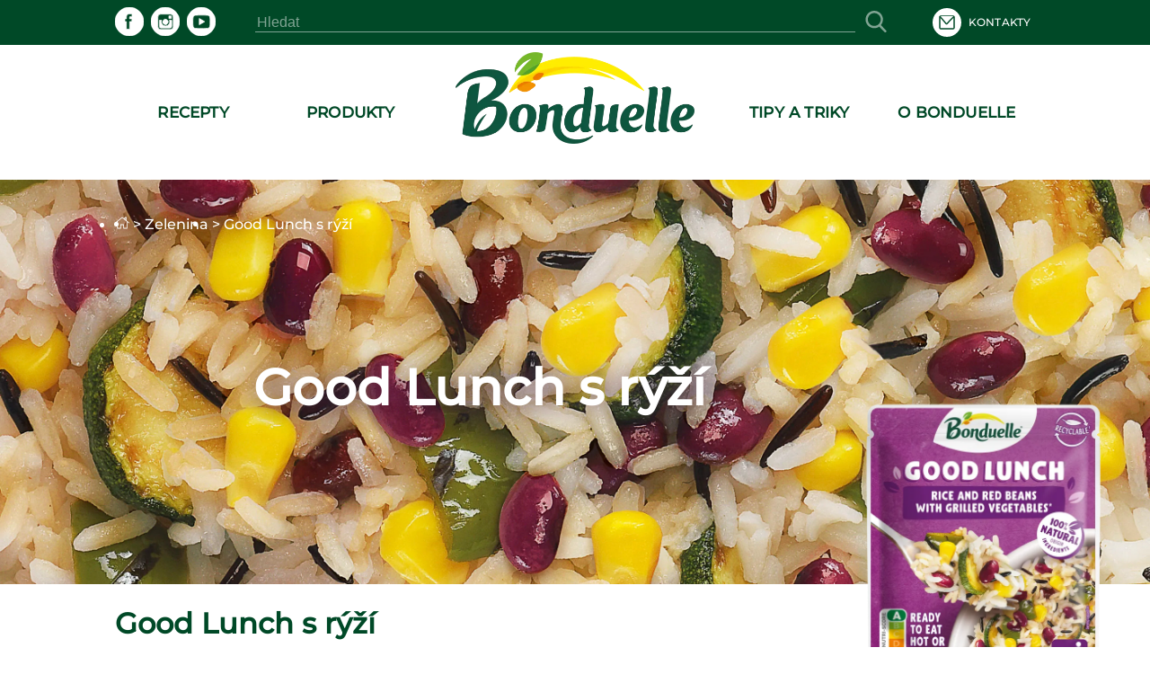

--- FILE ---
content_type: text/html; charset=utf-8
request_url: https://www.bonduelle.cz/zelenina/p/good-lunch-s-ryzi/03083681163155
body_size: 114012
content:
<!DOCTYPE html><html lang="cs" data-beasties-container><head>
  <meta charset="utf-8">
  <meta name="google-site-verification" content="4NXjEDPuzCN3uGeJxiMMOlEO6nB8yXWbonQo3XqZZ4E">
  <title>Good Lunch s rýží I Bonduelle</title>
  <meta name="description" content="Hotové jídlo nebo příloha. Vyvážená kombinace luštěnin, zeleniny a obilnin, ideální jako oběd do kanceláře nebo kdykoliv, pokud máte málo času. Jezte dobře, chutně a vyváženě s Good Lunch">
  <base href="/">
  <meta name="viewport" content="width=device-width,initial-scale=1.0">
  <meta http-equiv="X-UA-Compatible" content="IE=edge">
  <script type="text/javascript" src="/ruxitagentjs_ICANVfqru_10327251022105625.js" data-dtconfig="rid=RID_-590344866|rpid=-346526684|domain=bonduelle.cz|reportUrl=/rb_bf75358etl|app=669506eb8d8a7299|owasp=1|featureHash=ICANVfqru|srsr=10000|rdnt=1|uxrgce=1|srcss=0|cuc=byhj0y66|srxcss=0|srxicss=0|mel=100000|dpvc=1|lastModification=1767715681386|tp=500,50,0|srbbv=2|agentUri=/ruxitagentjs_ICANVfqru_10327251022105625.js"></script><link rel="icon" type="image/x-icon" href="./assets/images/logo.ico">
  <script type="text/javascript">
    window.gdprAppliesGlobally = true;
    (function () {
      function a(e) {
        if (!window.frames[e]) {
          if (document.body && document.body.firstChild) {
            var t = document.body;
            var n = document.createElement("iframe");
            n.style.display = "none";
            n.name = e;
            n.title = e;
            t.insertBefore(n, t.firstChild)
          } else {
            setTimeout(function () {
              a(e)
            }, 5)
          }
        }
      }

      function e(n, r, o, c, s) {
        function e(e, t, n, a) {
          if (typeof n !== "function") {
            return
          }
          if (!window[r]) {
            window[r] = []
          }
          var i = false;
          if (s) {
            i = s(e, t, n)
          }
          if (!i) {
            window[r].push({
              command: e,
              parameter: t,
              callback: n,
              version: a
            })
          }
        }
        e.stub = true;

        function t(a) {
          if (!window[n] || window[n].stub !== true) {
            return
          }
          if (!a.data) {
            return
          }
          var i = typeof a.data === "string";
          var e;
          try {
            e = i ? JSON.parse(a.data) : a.data
          } catch (t) {
            return
          }
          if (e[o]) {
            var r = e[o];
            window[n](r.command, r.parameter, function (e, t) {
              var n = {};
              n[c] = {
                returnValue: e,
                success: t,
                callId: r.callId
              };
              a.source.postMessage(i ? JSON.stringify(n) : n, "*")
            }, r.version)
          }
        }
        if (typeof window[n] !== "function") {
          window[n] = e;
          if (window.addEventListener) {
            window.addEventListener("message", t, false)
          } else {
            window.attachEvent("onmessage", t)
          }
        }
      }
      e("__tcfapi", "__tcfapiBuffer", "__tcfapiCall", "__tcfapiReturn");
      a("__tcfapiLocator");
      (function (e) {
        var t = document.createElement("script");
        t.id = "spcloader";
        t.type = "text/javascript";
        t.async = true;
        t.src = "https://sdk.privacy-center.org/" + e + "/loader.js?target=" + document.location.hostname;
        t.charset = "utf-8";
        var n = document.getElementsByTagName("script")[0];
        n.parentNode.insertBefore(t, n)
      })("87259965-a0de-4daf-bf9e-ed33cbeb836e")
    })();
    window.didomiEventListeners = window.didomiEventListeners || [];
    window.didomiEventListeners.push({
          event: 'preferences.clicksavechoices',
          listener: function (context) {
            setTimeout(() => {
              window.location.reload();
            }, 500);
          }
        });
        window.didomiEventListeners.push({
          event: 'preferences.clickclose',
          listener: function (context) {
            setTimeout(() => {
              window.location.reload();
            }, 500);
          }
        });
        window.didomiEventListeners.push({
          event: 'preferences.clickagreetoall',
          listener: function (context) {
            setTimeout(() => {
              window.location.reload();
            }, 500);
          }
        });
        window.didomiEventListeners.push({
          event: 'preferences.clickdisagreetoall',
          listener: function (context) {
            setTimeout(() => {
              window.location.reload();
            }, 500);
          }
        });
        window.didomiEventListeners.push({
          event: 'notice.clickdisagree',
          listener: function (context) {
            setTimeout(() => {
              window.location.reload();
            }, 500);
          }
        });
  </script>
<style>:root{--color-green-dark:#003d21;--color-green-light:#14b072;--color-yellow:#f7cf00}html,body{height:100%}body{margin:0}</style><style>:root{--color-green-dark: #003d21;--color-green-light: #14b072;--color-yellow: #f7cf00}@font-face{font-family:Montserrat;src:url(/assets/fonts/montserrat/montserrat-medium.ttf);font-display:swap}.som-default-theme.lang-default{--font-family-regular: Montserrat, sans-serif;--font-family-medium: Montserrat, sans-serif;--font-family-semi-bold: Montserrat, sans-serif;--font-family-bold: Montserrat, sans-serif;--magazine-main-color: #14B072;--magazine-back-color: #14B072;--magazine-accent-color: white;--magazine-secondary-color: #00512C;--magazine-secondary-font-color: #80A493}.som-default-theme.lang-default .som-font-regular{font-family:Montserrat,sans-serif;font-weight:400}.som-default-theme.lang-default .som-font-medium{font-family:Montserrat,sans-serif;font-weight:500;font-style:normal;font-stretch:normal;line-height:1;letter-spacing:.2px}.som-default-theme.lang-default .som-font-bold{font-family:Montserrat,sans-serif;font-weight:700}.som-default-theme .som-main-color{color:#004927}.som-default-theme .som-main-back{background-color:#004927}.som-default-theme .som-main-border-color{border-color:#004927}.som-default-theme .som-main-stroke{stroke:#004927}.som-default-theme .som-accent-color{color:#fff}.som-default-theme .som-accent-back{background-color:#fff}.som-default-theme .som-secondary-stroke-hover:hover{stroke:#14b072}.som-default-theme .som-secondary-font-color{color:#80a493}.som-default-theme .som-secondary-font-back{background-color:#80a493}.som-default-theme .sf-main-color{color:#004927!important}@media screen and (max-width: 1024px){.som-default-theme .sf-main-color-mobile{color:#004927}}.som-default-theme .sf-secondary-font-color{color:#80a493}.som-default-theme .sf-secondary-font-color-placeholder::placeholder{color:#80a493}.som-default-theme .sf-icon-stroke{stroke:#fff}.som-default-theme .sf-icon-fill{fill:#fff}.som-default-theme .som-desktop-social,.som-default-theme .som-desktop-top-item,.som-default-theme .footer-right-social,.som-default-theme .som-mobile-menu-top-item{cursor:pointer;color:#fff;fill:#fff}.som-default-theme .som-desktop-social .som-social-network-icon,.som-default-theme .som-desktop-top-item .som-social-network-icon,.som-default-theme .footer-right-social .som-social-network-icon{fill:#fff}.som-default-theme .som-desktop-social .som-social-network-icon-size,.som-default-theme .som-desktop-top-item .som-social-network-icon-size,.som-default-theme .footer-right-social .som-social-network-icon-size{height:32px;width:32px}.som-default-theme .som-desktop-top-item .sf-icon-stroke,.som-default-theme .som-mobile-menu-top-item .sf-icon-stroke{stroke:#004927}.som-default-theme .som-desktop-social .sf-icon-fill,.som-default-theme .footer-right-social .sf-icon-fill{fill:#004927}.som-default-theme .som-desktop-top-item svg:hover .sf-icon-stroke,.som-default-theme .som-mobile-menu-top-item svg:hover .sf-icon-stroke{stroke:#14b072}.som-default-theme .som-desktop-social svg:hover .sf-icon-fill,.som-default-theme .footer-right-social svg:hover .sf-icon-fill{fill:#14b072}.som-default-theme .som-mobile-menu-social,.som-default-theme .som-mobile-header-top-right{cursor:pointer;color:#004927;fill:#004927}.som-default-theme .som-mobile-menu-social .som-social-network-icon-size{height:48px;width:48px}.som-default-theme .som-mobile-menu-social .sf-icon-fill{fill:#fff}.som-default-theme .sf-title{font-family:var(--font-family-bold);font-weight:700;line-height:1}.som-default-theme .sf-headline-title,.som-default-theme .sf-headline-list-item{color:#004927}html,body{height:100%}body{margin:0}ul{margin:0}li{list-style:none}a{color:inherit;text-decoration:none}h1,h2,h3{margin:0}.som-container:last-child{margin-bottom:64px}.flex{display:flex}.flex-wrap{flex-wrap:wrap}.mt-c-md{margin-top:1.5rem}.mt-c-lg{margin-top:2rem}.mb-c-md{margin-bottom:1.5rem}.mb-c-lg{margin-bottom:2rem}@media screen and (max-width: 1024px){.som-container:last-child{margin-bottom:50px}.flex{justify-content:center}}@media screen and (max-width: 550px){.flex-mobile-column{flex-direction:column}.som-container:last-child{margin-bottom:30px}}
</style><link rel="stylesheet" href="styles.274a15f8ca6f5da4.css" media="print" onload="this.media='all'"><noscript><link rel="stylesheet" href="styles.274a15f8ca6f5da4.css" media="all"></noscript><style ng-app-id="ng">main[_ngcontent-ng-c867537891]{min-height:600px;padding-bottom:2rem}.skip-link[_ngcontent-ng-c867537891]{position:absolute;top:-40px;left:0;background:#000;color:#fff;padding:8px 16px;z-index:1000;transition:top .3s;text-decoration:none}.skip-link[_ngcontent-ng-c867537891]:focus{top:0}</style><style ng-app-id="ng">[_ngcontent-ng-c3920817021]:root{--color-green-dark: #003d21;--color-green-light: #14b072;--color-yellow: #f7cf00}.contact[_ngcontent-ng-c3920817021]{display:flex;align-items:center}.contact[_ngcontent-ng-c3920817021]   mat-icon[_ngcontent-ng-c3920817021]{margin-right:.5rem}som-mobile-header[_ngcontent-ng-c3920817021]{display:none}.som-modal[_ngcontent-ng-c3920817021]  .som-modal-container-view{top:194px}.som-modal[_ngcontent-ng-c3920817021]  .som-modal-container-icon{width:35px!important;height:35px!important;right:0!important;top:-40px!important;color:#fff!important}.som-desktop-logo[_ngcontent-ng-c3920817021]{height:70%;margin-bottom:5px;max-height:102px}.som-desktop-logo[_ngcontent-ng-c3920817021]   img[_ngcontent-ng-c3920817021]{margin:8px auto auto;height:100%;max-height:102px;display:block;max-width:100%}.som-desktop-top[_ngcontent-ng-c3920817021]{display:flex;align-items:center;width:1025px}.som-desktop-top-item[_ngcontent-ng-c3920817021]{display:inline-block;padding:0 5px;text-transform:uppercase;font-size:12px;vertical-align:middle;margin-top:auto;margin-bottom:auto}.som-desktop-top-item-button[_ngcontent-ng-c3920817021]{background:#fff;text-align:center;text-transform:uppercase;padding:5px 3px;font-size:12px;color:#004927}.som-desktop-top-icon[_ngcontent-ng-c3920817021]   sf-icon[_ngcontent-ng-c3920817021]{height:32px;width:32px}.som-desktop-social[_ngcontent-ng-c3920817021]{max-width:200px}.som-desktop-bar[_ngcontent-ng-c3920817021]  input{border-bottom:1px solid #80A493}.som-mobile-top-left[_ngcontent-ng-c3920817021], .som-mobile-top-right[_ngcontent-ng-c3920817021]{height:100%;display:flex;align-items:center}.som-mobile-top-left[_ngcontent-ng-c3920817021]   ul[_ngcontent-ng-c3920817021], .som-mobile-top-right[_ngcontent-ng-c3920817021]   ul[_ngcontent-ng-c3920817021]{padding:0;height:100%;display:flex;align-items:center;gap:1.5rem}.som-mobile-top-left[_ngcontent-ng-c3920817021]   ul[_ngcontent-ng-c3920817021]   li[_ngcontent-ng-c3920817021], .som-mobile-top-right[_ngcontent-ng-c3920817021]   ul[_ngcontent-ng-c3920817021]   li[_ngcontent-ng-c3920817021]{height:100%;display:flex;align-items:center}.som-mobile-top-left[_ngcontent-ng-c3920817021]   ul[_ngcontent-ng-c3920817021]   li[_ngcontent-ng-c3920817021]:first-child, .som-mobile-top-right[_ngcontent-ng-c3920817021]   ul[_ngcontent-ng-c3920817021]   li[_ngcontent-ng-c3920817021]:first-child{margin-left:0}.som-mobile-top-icon[_ngcontent-ng-c3920817021]{cursor:pointer;display:flex}.som-mobile-top-icon[_ngcontent-ng-c3920817021]   sf-icon[_ngcontent-ng-c3920817021]{height:34px;width:34px}.som-mobile-menu-top[_ngcontent-ng-c3920817021]{height:75px;font-size:13px;font-weight:400}.som-mobile-menu-top[_ngcontent-ng-c3920817021]   ul[_ngcontent-ng-c3920817021]{align-items:center;display:flex;height:100%;padding:0}.som-mobile-menu-top[_ngcontent-ng-c3920817021]   ul[_ngcontent-ng-c3920817021]   li[_ngcontent-ng-c3920817021]{display:inline-block;margin-left:10px;text-transform:uppercase}.som-mobile-menu-top-button[_ngcontent-ng-c3920817021]{background:#fff;text-align:center;padding:14px 9px}.som-mobile-menu-top-button[_ngcontent-ng-c3920817021]   a[_ngcontent-ng-c3920817021]{font-weight:700}.som-mobile-menu-top-item[_ngcontent-ng-c3920817021]{display:flex;align-items:center}.som-mobile-menu-top-item[_ngcontent-ng-c3920817021] > *[_ngcontent-ng-c3920817021]{display:inline-block}.som-mobile-menu-top-item-text[_ngcontent-ng-c3920817021]{margin-left:9px}.som-mobile-menu-top-icon[_ngcontent-ng-c3920817021]   sf-icon[_ngcontent-ng-c3920817021]{height:32px;width:32px}.som-mobile-menu-bottom[_ngcontent-ng-c3920817021]{margin:0 15px}.som-mobile-menu-bottom-title[_ngcontent-ng-c3920817021]{font-size:16.5px;letter-spacing:.3px;margin-bottom:10px}.som-mobile-menu-divider1[_ngcontent-ng-c3920817021]{height:2px;margin-bottom:11.5px}.som-mobile-menu-divider2[_ngcontent-ng-c3920817021]{height:2px;margin:16px 0}.som-mobile-menu-social[_ngcontent-ng-c3920817021]{padding-bottom:12px}.som-mobile-search[_ngcontent-ng-c3920817021]{height:97px;background:#fff}@media screen and (max-height: 420px){.som-mobile-header-top-icon[_ngcontent-ng-c3920817021]   sf-icon[_ngcontent-ng-c3920817021]{height:30px;width:30px}.som-mobile-header-menu-top[_ngcontent-ng-c3920817021]{height:50px;font-size:8px}.som-mobile-header-menu-top[_ngcontent-ng-c3920817021]   ul[_ngcontent-ng-c3920817021]   li[_ngcontent-ng-c3920817021]{margin-left:12px;text-transform:uppercase}.som-mobile-header-menu-top-button[_ngcontent-ng-c3920817021]{padding:9px 0 8px;font-size:8px}.som-mobile-header-menu-top-icon[_ngcontent-ng-c3920817021]   mat-icon[_ngcontent-ng-c3920817021]{height:20px;width:20px}.som-mobile-header-menu-bottom-title[_ngcontent-ng-c3920817021]{font-size:11px}.som-mobile-header-menu-divider1[_ngcontent-ng-c3920817021]{margin-bottom:8px}.som-mobile-header-menu-divider2[_ngcontent-ng-c3920817021]{margin:10px 0}.som-mobile-header-menu-social[_ngcontent-ng-c3920817021]{height:32px}.som-mobile-header-search[_ngcontent-ng-c3920817021]{height:56px}}  body.direction--rtl .sf-search-bar{text-align:start!important}  body.direction--rtl .sf-search-bar-top{margin-right:0!important;margin-left:45px}  body.direction--rtl .sf-search-il{right:auto!important;left:8px}.som-desktop-top[_ngcontent-ng-c3920817021]{display:flex;justify-content:space-between}.som-desktop-top[_ngcontent-ng-c3920817021]   sf-search-bar[_ngcontent-ng-c3920817021]{margin:0 36px}.som-desktop-top[_ngcontent-ng-c3920817021]   ul[_ngcontent-ng-c3920817021]{padding:0}@media screen and (max-width: 1024px){som-desktop-header[_ngcontent-ng-c3920817021]{display:none}som-mobile-header[_ngcontent-ng-c3920817021]{display:block}}</style><style ng-app-id="ng">[_ngcontent-ng-c3994491288]:root{--color-green-dark: #003d21;--color-green-light: #14b072;--color-yellow: #f7cf00}[_nghost-ng-c3994491288]{display:block;margin:auto;max-width:1024px}[_nghost-ng-c3994491288]   ol[_ngcontent-ng-c3994491288]{list-style:none;margin:0;padding:0;z-index:10;display:flex}[_nghost-ng-c3994491288]   ol[_ngcontent-ng-c3994491288]   a[_ngcontent-ng-c3994491288]{display:flex}[_nghost-ng-c3994491288]   ol.white[_ngcontent-ng-c3994491288]{position:absolute;top:240px;z-index:2}[_nghost-ng-c3994491288]   ol.white[_ngcontent-ng-c3994491288]   .som-breadcrumb-item[_ngcontent-ng-c3994491288]{color:#fff}[_nghost-ng-c3994491288]   ol.white[_ngcontent-ng-c3994491288]   .som-breadcrumb-item[_ngcontent-ng-c3994491288]:hover{color:#004927}.som-breadcrumb[_ngcontent-ng-c3994491288]{font-size:1rem}.som-breadcrumb-item-arrow[_ngcontent-ng-c3994491288]{margin:0 .25rem}.som-breadcrumb-item-icon[_ngcontent-ng-c3994491288]{height:1rem;width:1rem}@media screen and (max-width: 1024px){[_nghost-ng-c3994491288]   ol[_ngcontent-ng-c3994491288]{left:20px}[_nghost-ng-c3994491288]   ol.white[_ngcontent-ng-c3994491288]{top:96px}}@media screen and (max-width: 550px){[_nghost-ng-c3994491288]{display:none}}</style><style ng-app-id="ng">[_ngcontent-ng-c3931727441]:root{--color-green-dark: #003d21;--color-green-light: #14b072;--color-yellow: #f7cf00}.footer[_ngcontent-ng-c3931727441]{font-size:13px}.footer[_ngcontent-ng-c3931727441]   som-footer[_ngcontent-ng-c3931727441]{width:1025px;margin:auto}.footer-bottom-list[_ngcontent-ng-c3931727441]{display:flex;flex-wrap:wrap;font-size:10px;font-weight:700;min-height:27px;list-style:none;padding:0 0 .4em;text-transform:uppercase}.footer-bottom-list-item[_ngcontent-ng-c3931727441]{display:inline;line-height:1.6em;letter-spacing:.2px;padding-right:2em;cursor:pointer}.footer-bottom-list-item[_ngcontent-ng-c3931727441]:hover{color:#14b072}.footer-bottom-list-item-link-disable[_ngcontent-ng-c3931727441]:hover{color:#80a493;cursor:initial}.footer-right-title[_ngcontent-ng-c3931727441]{font-size:17px;margin:0 0 3px}.footer-right-list[_ngcontent-ng-c3931727441]{text-align:left;padding-left:0}.footer-right-text[_ngcontent-ng-c3931727441]{margin-bottom:10px}.footer-right-newsletter[_ngcontent-ng-c3931727441]{width:80%}.footer-right-newsletter[_ngcontent-ng-c3931727441]  .sf-mini-newsletter-form-control{color:#fff!important}.footer-right-social[_ngcontent-ng-c3931727441] {max-width:200px;margin:19px 0 16px}.footer-right-social[_ngcontent-ng-c3931727441]  .som-social-network-icon{fill:#14b072!important}.footer-right-social[_ngcontent-ng-c3931727441]  .som-social-network-icon:hover{fill:#fff!important}.footer-right-social[_ngcontent-ng-c3931727441]  .som-social-network-icon:hover .sf-icon-fill{fill:#14b072!important}.footer-right-social[_ngcontent-ng-c3931727441]  .som-social-network-icon .sf-icon-fill{fill:#fff!important}.footer-expansion-panel-title[_ngcontent-ng-c3931727441]{font-size:17px}@media screen and (max-width: 1024px){.footer[_ngcontent-ng-c3931727441]   som-footer[_ngcontent-ng-c3931727441]{width:100%}.footer-bottom-list[_ngcontent-ng-c3931727441]{margin-left:16px;margin-right:16px}.footer-right-title[_ngcontent-ng-c3931727441], .footer-right-text[_ngcontent-ng-c3931727441], .footer-right-newsletter[_ngcontent-ng-c3931727441]{display:none}.footer-expansion-panel-content[_ngcontent-ng-c3931727441]{padding-right:16px}}@media screen and (max-width: 550px){.footer[_ngcontent-ng-c3931727441]{font-size:13px}.footer-right-list[_ngcontent-ng-c3931727441]{text-align:center}.footer-bottom-list[_ngcontent-ng-c3931727441]{display:flex;justify-content:space-between;flex-wrap:wrap;font-size:8px;line-height:2em;height:55px;margin:0 10px}.footer-bottom-list-item[_ngcontent-ng-c3931727441]{padding:0 5px}.footer-expansion-panel[_ngcontent-ng-c3931727441]     .sf-ep-header{display:inline-flex}.footer-expansion-panel-title[_ngcontent-ng-c3931727441]{margin-bottom:10px}.footer-expansion-panel-content[_ngcontent-ng-c3931727441]{text-align:left;padding:0 10px}}@media screen and (max-height: 420px){.footer-left[_ngcontent-ng-c3931727441]{display:inline-block}}</style><style ng-app-id="ng">[_nghost-ng-c740748423]{display:block;height:200px}.som-header[_ngcontent-ng-c740748423]{position:fixed;width:100%;z-index:995}.som-header-container[_ngcontent-ng-c740748423]{width:100%;background-color:#fff;max-height:150px}.som-header-menu[_ngcontent-ng-c740748423]{width:1025px;margin:0 auto;display:flex;position:relative;max-height:150px;text-transform:uppercase}.som-header-menu-section[_ngcontent-ng-c740748423]{flex:1;display:flex}.som-header-menu-section-left[_ngcontent-ng-c740748423], .som-header-menu-section-right[_ngcontent-ng-c740748423]{justify-content:space-around;text-align:center}.som-header-menu-section-item[_ngcontent-ng-c740748423]{display:flex;flex-direction:column;align-items:center;justify-content:center;flex:0 0 40%;white-space:nowrap;position:relative}.som-header-menu-logo[_ngcontent-ng-c740748423]{min-height:100px;position:relative}.som-header-menu-logo-img[_ngcontent-ng-c740748423]{margin:15px auto auto;height:70%;display:block}.som-header-menu-logo-text[_ngcontent-ng-c740748423]{text-align:center;font-size:12px;width:100%;position:absolute;white-space:break-spaces}.som-header-top[_ngcontent-ng-c740748423]{display:flex;justify-content:center;align-items:center;height:50px}.som-header-top-icon-right[_ngcontent-ng-c740748423]{width:40%;display:inline-block;text-align:right;padding:0}.som-header-top-icon-right[_ngcontent-ng-c740748423]   li[_ngcontent-ng-c740748423]{display:inline-block;padding:0 5px}</style><style ng-app-id="ng">[_ngcontent-ng-c489317862]:root{--color-green-dark: #003d21;--color-green-light: #14b072;--color-yellow: #f7cf00}[_nghost-ng-c489317862]{display:inline-block}ul[_ngcontent-ng-c489317862]{padding:0;height:100%;display:flex}ul[_ngcontent-ng-c489317862]   li[_ngcontent-ng-c489317862]{list-style:none;display:inline-block;margin-right:8px}  body.direction--rtl ul li.som-social-network-container{margin-right:0;margin-left:8px}mat-icon[_ngcontent-ng-c489317862]{stroke:#fff}</style><style ng-app-id="ng">input[type=text],select{-webkit-appearance:none}.sf-button{border:none;cursor:pointer;width:fit-content;text-decoration:none;text-align:center;text-transform:uppercase;font-size:15px;padding:10px 20px;font-weight:700;background-color:transparent}.sf-popover-backdrop{background:none}.sf-global-display-mobile{display:none}.sf-global-display-deckstop{display:block}.sf-main-color,.sf-main-color-hover:hover{color:#004927}@media screen and (max-width: 1024px){.sf-main-color-mobile{color:#004927}}.sf-main-back,.sf-main-back-hover:hover{background-color:#004927}.sf-main-border-top{border-top:1px solid #004927}@media screen and (max-width: 1024px){.sf-main-border-top-mobile{border-top:1px solid #004927}}.sf-main-border-bottom{border-bottom:1px solid #004927}@media screen and (max-width: 1024px){.sf-main-border-bottom-mobile{border-top:1px solid #004927}}.sf-main-stroke,.sf-main-stroke:hover{stroke:#004927}.sf-secondary-color,.sf-secondary-color-hover:hover{color:#14b072}.sf-secondary-back{background-color:#14b072}.sf-secondary-back-hover-full:hover,.sf-secondary-back-hover-full:active,.sf-secondary-back-hover-full:focus{background-color:#14b072}.sf-secondary-border-top{border-top:1px solid #14B072}.sf-secondary-border-bottom{border-bottom:1px solid #14B072}.sf-secondary-stroke,.sf-secondary-stroke-hover:hover{stroke:#14b072}.sf-secondary-fill{fill:#14b072}.sf-secondary-font-color{color:#80a493}.sf-secondary-font-color-placeholder::placeholder{color:#0049273b}.sf-secondary-font-border-top{border-top:1px solid #80A493}.sf-secondary-font-border-bottom{border-bottom:1px solid #80A493}.sf-accent-color,.sf-accent-color-hover:hover{color:#fff}.sf-accent-color-hover-full:hover,.sf-accent-color-hover-full:active,.sf-accent-color-hover-full:focus{color:#fff}.sf-accent-back{background-color:#fff}.sf-accent-back-hover-full:hover,.sf-accent-back-hover-full:active,.sf-accent-back-hover-full:focus{background-color:#fff}.sf-accent-back-hover:hover{background-color:#fff}.sf-error-color{color:red}.sf-icon-stroke{stroke:#fff}.sf-icon-fill{fill:#fff}@media screen and (max-width: 1024px){.sf-button{font-size:13px}}@media screen and (max-width: 550px){.sf-global-display-mobile{display:block}.sf-global-display-deckstop{display:none}}button{border:none;background:none;padding:0;color:inherit}input[type=search]::-webkit-search-cancel-button{appearance:none;display:none}.sr-only{position:absolute;width:1px;height:1px;padding:0;margin:-1px;overflow:hidden;clip:rect(0 0 0 0);border:0;white-space:nowrap}.sf-search{align-items:center;display:flex;height:100%;margin:auto;position:relative}.sf-search .sf-highlighted{font-weight:700}.sf-search-il{right:8px;position:absolute;margin:0 8px}.sf-search-bar{background:transparent;border:none;flex:1;font-size:inherit;position:relative}.sf-search-bar-top{margin-right:45px}.sf-search-bar-icon{cursor:pointer;width:18px;height:100%}.sf-search-bar-icon-container{position:absolute;margin:0 8px;right:8px}@media screen and (max-width: 1024px){.sf-search-il{position:absolute;margin:0 8px;right:auto;left:8px}}
</style><style ng-app-id="ng">mat-icon,mat-icon.mat-primary,mat-icon.mat-accent,mat-icon.mat-warn{color:var(--mat-icon-color, inherit)}.mat-icon{-webkit-user-select:none;user-select:none;background-repeat:no-repeat;display:inline-block;fill:currentColor;height:24px;width:24px;overflow:hidden}.mat-icon.mat-icon-inline{font-size:inherit;height:inherit;line-height:inherit;width:inherit}.mat-icon.mat-ligature-font[fontIcon]::before{content:attr(fontIcon)}[dir=rtl] .mat-icon-rtl-mirror{transform:scale(-1, 1)}.mat-form-field:not(.mat-form-field-appearance-legacy) .mat-form-field-prefix .mat-icon,.mat-form-field:not(.mat-form-field-appearance-legacy) .mat-form-field-suffix .mat-icon{display:block}.mat-form-field:not(.mat-form-field-appearance-legacy) .mat-form-field-prefix .mat-icon-button .mat-icon,.mat-form-field:not(.mat-form-field-appearance-legacy) .mat-form-field-suffix .mat-icon-button .mat-icon{margin:auto}</style><style ng-app-id="ng">:root{--color-green-dark: #003d21;--color-green-light: #14b072;--color-yellow: #f7cf00}.overlay{background-color:#0006;display:block;height:calc(var(--vh, 1vh) * 100);opacity:1;pointer-events:none;position:fixed;right:0;top:0;transition:all .25s cubic-bezier(.65,0,.35,1);width:100vw;z-index:4}.som-mobile-header{font-weight:700;height:80px}.som-mobile-header-top{background:#fff;display:flex;height:80px;position:fixed;width:100%;z-index:5;box-sizing:border-box;padding-left:1rem;padding-right:1rem;border-bottom:.0625rem solid #d2cdc9;justify-content:space-between;align-items:center}.som-mobile-header-top-search{font-size:40px;top:80px;left:0;position:fixed;width:100%;transform:translateY(-100%);transition:transform .3s ease-in-out}.som-mobile-header-top-search.opened{transform:translateY(0)}.som-mobile-header-top-search .sf-search-bar{margin-left:12px}.som-mobile-header-top-logo{flex:1 0}.som-mobile-header-top-logo img{height:70px}.som-mobile-header-top-right{display:flex;flex:0 0 0px;justify-content:flex-end;align-items:center;padding:0 16px}.som-mobile-header-top-toggle{flex:0 1 53px;display:flex;justify-content:center;align-items:center;margin-left:1rem}.som-mobile-header-top-toggle-close{height:100%;display:flex;align-items:center}.som-mobile-header-top-toggle-close mat-icon{width:16px;height:16px}.som-mobile-header-menu{display:flex;flex-direction:column;height:calc(100% - 80px);width:100%;position:fixed;right:0;text-align:left;top:80px;z-index:5;transform:translate(100%);transition:transform .3s ease-in-out}.som-mobile-header-menu.opened{transform:translate(0)}.som-mobile-header-menu-bottom{flex:0}.som-mobile-header-menu-item{font-size:16px;text-align:left!important;text-transform:uppercase;margin:0 0 50px 15px}.som-mobile-header-menu-item:first-child{padding-top:50px}.som-mobile-header-menu-item:last-child{padding-bottom:0}.som-mobile-header-menu-item-container{display:flex;flex-direction:column;overflow-y:scroll}.som-mobile-header h1{padding-top:0}.som-mobile-header .sf-mini-newsletter-form-control{color:#004927!important}@media screen and (max-width: 1024px){.som-mobile-header-top-logo img{height:48px}.som-mobile-header-menu.opened{transform:translate(30%)}}@media screen and (max-width: 550px),screen and (max-height: 420px){.som-mobile-header,.som-mobile-header-top{height:80px}.som-mobile-header-top-search{font-size:25px}.som-mobile-header-top-search .sf-search{justify-content:space-between}.som-mobile-header-top-search .sf-search-bar{width:275px;margin-left:10px}.som-mobile-header-top-logo{flex:0 1;display:flex;align-items:center}.som-mobile-header-top-right{height:100%;align-items:center;display:flex;flex:1 0}.som-mobile-header-top-toggle{cursor:pointer;flex:0 1 37px;height:100%;display:flex;align-items:center}.som-mobile-header-menu-item{font-size:15px;margin:0 0 32px 12px}.som-mobile-header-menu-item:first-child{padding-top:32px}.som-mobile-header-menu-item:last-child{padding-bottom:0}.som-mobile-header-menu-item .mat-icon{height:11px;width:11px}.som-mobile-header-menu.opened{transform:translate(0)}}
</style><style ng-app-id="ng">.sf-autocomplete-panel{background:#fff;visibility:hidden;max-width:none;max-height:fit-content;position:relative;width:calc(100% + 32px);margin:0 -16px}.sf-autocomplete-panel.sf-autocomplete-visible{visibility:visible}.sf-autocomplete-panel.sf-autocomplete-hidden{visibility:hidden}.sf-autocomplete-panel .sf-autocomplete-panel-above{border-radius:0}.sf-autocomplete-panel .sf-divider-horizontal{margin-top:-1px}
</style><style ng-app-id="ng">[_ngcontent-ng-c4264384510]:root{--color-green-dark: #003d21;--color-green-light: #14b072;--color-yellow: #f7cf00}[_nghost-ng-c4264384510]{display:block}.som-footer[_ngcontent-ng-c4264384510]{width:100%;z-index:2}.som-footer-container[_ngcontent-ng-c4264384510]{padding:37px 0 16px}.som-footer-left[_ngcontent-ng-c4264384510]{display:inline-block;vertical-align:top;width:calc(34% - 8px)}.som-footer-left-no-newsletter[_ngcontent-ng-c4264384510]{width:calc(45% - 8px)}.som-footer-left-container[_ngcontent-ng-c4264384510]{display:flex;flex:1 0;flex-direction:column}.som-footer-right[_ngcontent-ng-c4264384510]{display:inline-block;margin-left:8px;vertical-align:top;width:calc(33% - 8px)}.som-footer-right-no-newsletter[_ngcontent-ng-c4264384510]{width:calc(15% - 8px)}.som-footer-center[_ngcontent-ng-c4264384510]{display:inline-block;margin-left:8px;margin-right:8px;vertical-align:top;width:calc(33% - 16px)}.som-footer-center-group[_ngcontent-ng-c4264384510]{display:table-cell;width:50%}.som-footer-center-group-title[_ngcontent-ng-c4264384510]{font-size:17px;margin:0;margin-bottom:1rem}.som-footer-center-group-list[_ngcontent-ng-c4264384510]{flex-direction:column;list-style:none;padding:0 6px 0 0}.som-footer-center-group-list-item[_ngcontent-ng-c4264384510]{flex:1;margin-bottom:3px}.som-footer-center-group-list-item[_ngcontent-ng-c4264384510]   a[_ngcontent-ng-c4264384510]{display:flex}.som-footer-center-group-list-item-img[_ngcontent-ng-c4264384510]{height:30px}.som-footer-center-no-newsletter[_ngcontent-ng-c4264384510]{width:calc(40% - 8px);display:inline-flex}.som-footer-divider[_ngcontent-ng-c4264384510]{display:none}@media screen and (max-width: 1024px){.som-footer-container[_ngcontent-ng-c4264384510]{position:relative;padding:25px 16px 16px}.som-footer-left[_ngcontent-ng-c4264384510]{width:calc(50% - 8px);margin-bottom:50px}.som-footer-left-no-newsletter[_ngcontent-ng-c4264384510]{width:calc(30% - 8px)!important;display:inline-block!important}.som-footer-center[_ngcontent-ng-c4264384510]{width:calc(50% - 16px)}.som-footer-center-group-list-item[_ngcontent-ng-c4264384510]{display:flex;align-items:center;justify-content:center;height:32px}.som-footer-right[_ngcontent-ng-c4264384510]{margin-left:16px;position:absolute;bottom:0;left:0;width:50%}.som-footer-right-no-newsletter[_ngcontent-ng-c4264384510]{width:calc(20% - 8px)!important;position:initial!important}.som-footer-divider[_ngcontent-ng-c4264384510]{display:none}}@media screen and (max-width: 550px){.som-footer[_ngcontent-ng-c4264384510]{text-align:center}.som-footer-container[_ngcontent-ng-c4264384510]{padding:14px 12px 8px}.som-footer-left[_ngcontent-ng-c4264384510]{width:100%;margin-bottom:0}.som-footer-left-no-newsletter[_ngcontent-ng-c4264384510]{width:100%!important}.som-footer-center[_ngcontent-ng-c4264384510]{margin:0;width:100%}.som-footer-center-group[_ngcontent-ng-c4264384510]{display:block;width:100%}.som-footer-center-group-title[_ngcontent-ng-c4264384510]{font-size:15px}.som-footer-center-group-list[_ngcontent-ng-c4264384510]{padding-right:0}.som-footer-center-group-list-item[_ngcontent-ng-c4264384510]   a[_ngcontent-ng-c4264384510]{height:100%;align-items:center}.som-footer-center-group-list-item-img[_ngcontent-ng-c4264384510]{padding-left:10px}.som-footer-center-no-newsletter[_ngcontent-ng-c4264384510]{display:block}.som-footer-right[_ngcontent-ng-c4264384510]{margin:0;position:relative;width:100%;display:block}.som-footer-right-no-newsletter[_ngcontent-ng-c4264384510]{margin:0!important;position:relative!important;width:100%!important;display:block!important}.som-footer-divider[_ngcontent-ng-c4264384510]{display:block;height:1px;width:100%;margin:12px 0}}</style><style ng-app-id="ng">[_nghost-ng-c3201514207]{display:block}.sf-ep-header[_ngcontent-ng-c3201514207]{display:inline-flex;align-items:baseline}.sf-ep-header-title[_ngcontent-ng-c3201514207]{display:inline;margin:0}.sf-ep-header-toggle[_ngcontent-ng-c3201514207]{display:inline-block;margin-left:8px}.sf-ep-header-toggle-icon[_ngcontent-ng-c3201514207]{height:11px;width:11px}.sf-ep-header-clickable[_ngcontent-ng-c3201514207]{cursor:pointer}.sf-ep-container[_ngcontent-ng-c3201514207]{overflow:hidden;position:relative;height:auto}.sf-ep-content[_ngcontent-ng-c3201514207]{position:absolute;inset:0}</style><style ng-app-id="ng">[_ngcontent-ng-c529948295]:root{--color-green-dark: #003d21;--color-green-light: #14b072;--color-yellow: #f7cf00}.container[_ngcontent-ng-c529948295]{max-width:1024px;margin:auto}.banner[_ngcontent-ng-c529948295]{position:relative;max-width:1450px;margin:auto}.cover-image[_ngcontent-ng-c529948295]{width:100%;max-width:1450px;max-height:450px;height:auto;aspect-ratio:1450/450;object-fit:cover;margin:auto;display:block}.product-image[_ngcontent-ng-c529948295]{position:absolute;top:90%;right:6%;transform:translate(15%,-50%);object-position:center;max-width:310px;height:auto}h1[_ngcontent-ng-c529948295]{font-size:3.5rem;line-height:3.5rem;color:#fff;font-weight:700;text-shadow:.05em .05em .5em #424;font-family:var(--font-family-bold);position:absolute;top:45%;left:22%;right:26%}h2[_ngcontent-ng-c529948295]{font-size:2rem}.find-product[_ngcontent-ng-c529948295], .view-video[_ngcontent-ng-c529948295]{flex:1}.allergen[_ngcontent-ng-c529948295]{font-weight:700}.green[_ngcontent-ng-c529948295]{color:#14b072}.orange[_ngcontent-ng-c529948295]{color:#f39325}.red[_ngcontent-ng-c529948295]{color:#e83d4c}som-expansion-product[_ngcontent-ng-c529948295]{flex:50%;font-size:1.5rem;color:#004927}som-expansion-product.origin-panel[_ngcontent-ng-c529948295]{flex:100%}som-expansion-product[_ngcontent-ng-c529948295]   p[_ngcontent-ng-c529948295]{font-size:1rem}.product-instructions[_ngcontent-ng-c529948295], .product-conservation[_ngcontent-ng-c529948295], .product-ingredients[_ngcontent-ng-c529948295]{white-space:break-spaces}.som-container[_ngcontent-ng-c529948295]{position:relative}.som-container-information[_ngcontent-ng-c529948295]{display:flex;flex-wrap:wrap;gap:1rem}.som-product-news[_ngcontent-ng-c529948295]{overflow-y:scroll;position:absolute}.som-product-modal-news[_ngcontent-ng-c529948295]  .som-modal-overlay{background:#000c}.som-product-modal-news[_ngcontent-ng-c529948295]  .som-bloc{padding:45px;margin-top:0;width:calc(100% - 125px)}.som-product-video-icon[_ngcontent-ng-c529948295]{position:absolute;z-index:99;height:60px;width:60px;color:#fff;cursor:pointer}.som-product-video[_ngcontent-ng-c529948295]  .sf-section-video{width:80%;margin:0 auto}.som-product-information[_ngcontent-ng-c529948295]{display:flex;font-family:Montserrat;color:#004927}.som-product-information-left[_ngcontent-ng-c529948295]{display:grid;flex:1 0 calc(65% - 20px);margin-right:20px}.som-product-information-left-conditioning[_ngcontent-ng-c529948295]{font-size:18px;font-weight:600;margin-bottom:20px}.som-product-information-left-conditioning[_ngcontent-ng-c529948295]   input[type=radio][_ngcontent-ng-c529948295]{content:"";width:16px;height:16px;border:1px solid #004927;border-radius:100%;background:#fff;-webkit-appearance:none;cursor:pointer;vertical-align:text-top}.som-product-information-left-conditioning[_ngcontent-ng-c529948295]   input[type=radio][_ngcontent-ng-c529948295]:checked{background:#004927;cursor:pointer}.som-product-information-left-weight[_ngcontent-ng-c529948295]{font-size:18px;line-height:1.11;letter-spacing:.3px;margin-bottom:20px;align-self:flex-end}.som-product-information-left-weight-net[_ngcontent-ng-c529948295]{margin-right:8px}.som-product-information-right[_ngcontent-ng-c529948295]{display:inline-flex;flex:0 1 35%;position:relative;margin-bottom:1rem}.som-product-information-right-popup[_ngcontent-ng-c529948295]{margin-right:1rem}.som-product-information-right-popup-nutri[_ngcontent-ng-c529948295]{width:auto;height:4rem}.som-product-information-right-popup-group[_ngcontent-ng-c529948295]{width:75px;height:55px;display:flex}.som-product-information-right-popup-group[_ngcontent-ng-c529948295]   img[_ngcontent-ng-c529948295]{height:100%}.som-product-information-right-popup-group-popover[_ngcontent-ng-c529948295]{cursor:pointer}.som-product-information-right-group[_ngcontent-ng-c529948295]{display:flex;gap:1rem}.som-product[_ngcontent-ng-c529948295]  .sf-slider{overflow:visible}.som-product[_ngcontent-ng-c529948295]  .sf-slider-slide{overflow:visible}.--clickable[_ngcontent-ng-c529948295]{cursor:pointer}@media screen and (max-width: 1024px){h1[_ngcontent-ng-c529948295]{font-size:2.5rem;line-height:2.5rem;left:20%;top:50%;transform:translate(-20%,-50%)}.cover-image[_ngcontent-ng-c529948295]{max-height:380px}.product-image[_ngcontent-ng-c529948295]{max-width:240px;right:5%;transform:translate(10%,-50%)}.container[_ngcontent-ng-c529948295]{padding:0 24px}}@media screen and (max-width: 550px){h1[_ngcontent-ng-c529948295]{font-size:2rem;line-height:2rem}.cover-image[_ngcontent-ng-c529948295]{max-height:280px}.product-image[_ngcontent-ng-c529948295]{max-width:150px}.ingredients-panel[_ngcontent-ng-c529948295]{order:1}.origin-panel[_ngcontent-ng-c529948295]{order:2}.nutritional-panel[_ngcontent-ng-c529948295]{order:3}.cooking-panel[_ngcontent-ng-c529948295]{order:4}.conservation-panel[_ngcontent-ng-c529948295]{order:5}}</style><style ng-app-id="ng">[_ngcontent-ng-c3506423325]:root{--color-green-dark: #003d21;--color-green-light: #14b072;--color-yellow: #f7cf00}.title-s20[_ngcontent-ng-c3506423325]{font-size:24px!important}.som-menu-item[_ngcontent-ng-c3506423325]{cursor:default;display:inline-block;width:100%}.som-menu-item-link[_ngcontent-ng-c3506423325]{font-size:17px;font-weight:700;letter-spacing:.2px;vertical-align:middle;z-index:5;position:relative;white-space:normal}.som-menu-item-link[_ngcontent-ng-c3506423325]:hover{color:#14b072}.som-menu-item-img[_ngcontent-ng-c3506423325]{height:36px;vertical-align:middle;max-width:93px;display:block;margin:auto}.som-menu-item-svg[_ngcontent-ng-c3506423325]{height:100%;width:100px;line-height:1px;overflow:visible}.som-menu-item-svg.logo-hu[_ngcontent-ng-c3506423325]{width:160px;height:24px}.som-menu-item-svg[_ngcontent-ng-c3506423325]  svg{overflow:initial!important}.som-menu-item-dropdown[_ngcontent-ng-c3506423325]{visibility:hidden;opacity:0;position:absolute;padding:10px 20px;background:transparent;margin:0;text-align:left;min-width:150px!important;transform:translateY(-1em);transition:all .3s ease-in-out}  .direction--rtl .som-menu-item-dropdown{text-align:right}.som-menu-item-dropdown[_ngcontent-ng-c3506423325]   li[_ngcontent-ng-c3506423325]{list-style:none;padding:7px 0;font-size:12px}.som-menu-item-dropdown[_ngcontent-ng-c3506423325]   li[_ngcontent-ng-c3506423325]:first-child{padding-top:14px}.som-menu-item-dropdown[_ngcontent-ng-c3506423325]   li[_ngcontent-ng-c3506423325]:last-child{padding-bottom:14px}.som-menu-item-dropdown[_ngcontent-ng-c3506423325]   li[_ngcontent-ng-c3506423325]:hover{color:#14b072}.som-menu-item[_ngcontent-ng-c3506423325]   .visible[_ngcontent-ng-c3506423325]{visibility:visible;opacity:1;transform:translateY(0);background:#fff}.som-menu-item-expansion-img[_ngcontent-ng-c3506423325]{height:36px;vertical-align:middle;max-width:93px;display:block}.som-menu-item-expansion-svg[_ngcontent-ng-c3506423325], .som-menu-item-expansion[_ngcontent-ng-c3506423325]   mat-icon[_ngcontent-ng-c3506423325]{height:50px;min-width:136px}.som-menu-item-expansion-child[_ngcontent-ng-c3506423325]{padding:0 0 50px 50px;font-size:14px;font-weight:300;line-height:1.09;letter-spacing:.2px}.som-menu-item-expansion-child[_ngcontent-ng-c3506423325]:first-child{padding-top:50px}.som-menu-item-expansion-child[_ngcontent-ng-c3506423325]:last-child{padding-bottom:0}.som-menu-item[_ngcontent-ng-c3506423325]  .sf-ep-header-clickable .sf-ep-header-toggle-icon, .som-menu-item[_ngcontent-ng-c3506423325]  .sf-ep-header-clickable mat-icon{height:17px;width:12px}@media screen and (max-width: 1024px){.som-menu-item-expansion-vegeta[_ngcontent-ng-c3506423325], .som-menu-item-expansion[_ngcontent-ng-c3506423325]   mat-icon[_ngcontent-ng-c3506423325]{height:130px;min-width:136px;margin-left:-10px;margin-top:-25px}.som-menu-item[_ngcontent-ng-c3506423325]  .sf-ep-header-clickable .sf-ep-header-toggle-icon, .som-menu-item[_ngcontent-ng-c3506423325]  .sf-ep-header-clickable mat-icon{height:14px;width:14px;font-size:14px}}@media screen and (max-width: 550px),screen and (max-height: 420px){.som-menu-item-expansion-svg[_ngcontent-ng-c3506423325], .som-menu-item-expansion[_ngcontent-ng-c3506423325]   mat-icon[_ngcontent-ng-c3506423325]{height:38px;min-height:38px;min-width:103px}.som-menu-item-expansion-vegeta[_ngcontent-ng-c3506423325], .som-menu-item-expansion[_ngcontent-ng-c3506423325]   mat-icon[_ngcontent-ng-c3506423325]{height:87px!important;min-width:136px;margin-left:-27px;margin-top:-21px}.som-menu-item-expansion-child[_ngcontent-ng-c3506423325]{font-size:13px;padding:0 0 32px 20px}.som-menu-item-expansion-child[_ngcontent-ng-c3506423325]:first-child{padding-top:32px}.som-menu-item[_ngcontent-ng-c3506423325]  .sf-ep-header-clickable .sf-ep-header-toggle-icon, .som-menu-item[_ngcontent-ng-c3506423325]  .sf-ep-header-clickable mat-icon{height:10px;width:10px;font-size:10px}}.hidden[_ngcontent-ng-c3506423325]{display:none}</style><script _ngcontent-ng-c3994491288 type="application/ld+json" id="json-ld-breadcrumb">{"@context":"https://schema.org","@type":"BreadcrumbList","itemListElement":[{"@type":"ListItem","position":1,"name":"zelenina","item":"https://www.bonduelle.cz/zelenina"},{"@type":"ListItem","position":2,"name":"Good Lunch s rýží"}]}</script><link rel="canonical" href="https://www.bonduelle.cz/zelenina/p/good-lunch-s-ryzi/03083681163155"><style ng-app-id="ng">[_ngcontent-ng-c3193956826]:root{--color-green-dark: #003d21;--color-green-light: #14b072;--color-yellow: #f7cf00}.product-description[_ngcontent-ng-c3193956826]{width:80%;margin-bottom:2rem}h2[_ngcontent-ng-c3193956826]{font-family:var(--font-family-bold);color:#004927;font-size:2rem}  p{margin:0}  li{list-style:disc}p[_ngcontent-ng-c3193956826]{font-family:var(--font-family-regular)}@media screen and (max-width: 1024px){.product-description[_ngcontent-ng-c3193956826]{width:70%}}@media screen and (max-width: 550px){.product-description[_ngcontent-ng-c3193956826]{width:100%}}</style><style ng-app-id="ng">[_ngcontent-ng-c1043273587]:root{--color-green-dark: #003d21;--color-green-light: #14b072;--color-yellow: #f7cf00}[_nghost-ng-c1043273587]{display:block}.som-ep-header[_ngcontent-ng-c1043273587]{display:flex;align-items:center;border-bottom:solid 1px #004927;padding-bottom:8px;margin-right:21px;position:relative}.som-ep-header-click[_ngcontent-ng-c1043273587]{color:#14b072}.som-ep-header-title[_ngcontent-ng-c1043273587]{display:inline;margin:0;font-size:1.5rem}.som-ep-header-title[_ngcontent-ng-c1043273587]:first-letter{text-transform:capitalize}.som-ep-header-toggle[_ngcontent-ng-c1043273587]{display:inline-block;position:absolute;right:0}  .direction--rtl .som-ep-header-toggle{right:auto;left:0}.som-ep-header-toggle-icon[_ngcontent-ng-c1043273587]{height:17px;width:12px;font-size:15px}.som-ep-header-clickable[_ngcontent-ng-c1043273587]{cursor:pointer}.som-ep-container[_ngcontent-ng-c1043273587]{overflow:hidden;position:relative;height:auto}.som-ep-content[_ngcontent-ng-c1043273587]{position:absolute;inset:0}@media screen and (max-width: 550px){.som-ep-header[_ngcontent-ng-c1043273587]{margin-right:0}}</style><style ng-app-id="ng">table[_ngcontent-ng-c1725430378]{font-size:1rem;border-collapse:collapse;width:100%}th[_ngcontent-ng-c1725430378]{text-align:right}thead[_ngcontent-ng-c1725430378]   tr[_ngcontent-ng-c1725430378]:first-child{height:4rem}tr[_ngcontent-ng-c1725430378]{height:2rem;border-bottom:1px solid #dbdbdb}td[_ngcontent-ng-c1725430378]:not(:first-child){font-weight:700;text-align:right}.green[_ngcontent-ng-c1725430378]{color:#14b072}.orange[_ngcontent-ng-c1725430378]{color:#f39325}.red[_ngcontent-ng-c1725430378]{color:#e83d4c}</style><style ng-app-id="ng">input[type=text][_ngcontent-ng-c510483143], select[_ngcontent-ng-c510483143]{-webkit-appearance:none}.sf-button[_ngcontent-ng-c510483143]{border:none;cursor:pointer;width:fit-content;text-decoration:none;text-align:center;text-transform:uppercase;font-size:15px;padding:10px 20px;font-weight:700;background-color:transparent}.sf-popover-backdrop[_ngcontent-ng-c510483143]{background:none}.sf-global-display-mobile[_ngcontent-ng-c510483143]{display:none}.sf-global-display-deckstop[_ngcontent-ng-c510483143]{display:block}.sf-main-color[_ngcontent-ng-c510483143], .sf-main-color-hover[_ngcontent-ng-c510483143]:hover{color:#004927}@media screen and (max-width: 1024px){.sf-main-color-mobile[_ngcontent-ng-c510483143]{color:#004927}}.sf-main-back[_ngcontent-ng-c510483143], .sf-main-back-hover[_ngcontent-ng-c510483143]:hover{background-color:#004927}.sf-main-border-top[_ngcontent-ng-c510483143]{border-top:1px solid #004927}@media screen and (max-width: 1024px){.sf-main-border-top-mobile[_ngcontent-ng-c510483143]{border-top:1px solid #004927}}.sf-main-border-bottom[_ngcontent-ng-c510483143]{border-bottom:1px solid #004927}@media screen and (max-width: 1024px){.sf-main-border-bottom-mobile[_ngcontent-ng-c510483143]{border-top:1px solid #004927}}.sf-main-stroke[_ngcontent-ng-c510483143], .sf-main-stroke[_ngcontent-ng-c510483143]:hover{stroke:#004927}.sf-secondary-color[_ngcontent-ng-c510483143], .sf-secondary-color-hover[_ngcontent-ng-c510483143]:hover{color:#14b072}.sf-secondary-back[_ngcontent-ng-c510483143]{background-color:#14b072}.sf-secondary-back-hover-full[_ngcontent-ng-c510483143]:hover, .sf-secondary-back-hover-full[_ngcontent-ng-c510483143]:active, .sf-secondary-back-hover-full[_ngcontent-ng-c510483143]:focus{background-color:#14b072}.sf-secondary-border-top[_ngcontent-ng-c510483143]{border-top:1px solid #14B072}.sf-secondary-border-bottom[_ngcontent-ng-c510483143]{border-bottom:1px solid #14B072}.sf-secondary-stroke[_ngcontent-ng-c510483143], .sf-secondary-stroke-hover[_ngcontent-ng-c510483143]:hover{stroke:#14b072}.sf-secondary-fill[_ngcontent-ng-c510483143]{fill:#14b072}.sf-secondary-font-color[_ngcontent-ng-c510483143]{color:#80a493}.sf-secondary-font-color-placeholder[_ngcontent-ng-c510483143]::placeholder{color:#0049273b}.sf-secondary-font-border-top[_ngcontent-ng-c510483143]{border-top:1px solid #80A493}.sf-secondary-font-border-bottom[_ngcontent-ng-c510483143]{border-bottom:1px solid #80A493}.sf-accent-color[_ngcontent-ng-c510483143], .sf-accent-color-hover[_ngcontent-ng-c510483143]:hover{color:#fff}.sf-accent-color-hover-full[_ngcontent-ng-c510483143]:hover, .sf-accent-color-hover-full[_ngcontent-ng-c510483143]:active, .sf-accent-color-hover-full[_ngcontent-ng-c510483143]:focus{color:#fff}.sf-accent-back[_ngcontent-ng-c510483143]{background-color:#fff}.sf-accent-back-hover-full[_ngcontent-ng-c510483143]:hover, .sf-accent-back-hover-full[_ngcontent-ng-c510483143]:active, .sf-accent-back-hover-full[_ngcontent-ng-c510483143]:focus{background-color:#fff}.sf-accent-back-hover[_ngcontent-ng-c510483143]:hover{background-color:#fff}.sf-error-color[_ngcontent-ng-c510483143]{color:red}.sf-icon-stroke[_ngcontent-ng-c510483143]{stroke:#fff}.sf-icon-fill[_ngcontent-ng-c510483143]{fill:#fff}@media screen and (max-width: 1024px){.sf-button[_ngcontent-ng-c510483143]{font-size:13px}}@media screen and (max-width: 550px){.sf-global-display-mobile[_ngcontent-ng-c510483143]{display:block}.sf-global-display-deckstop[_ngcontent-ng-c510483143]{display:none}}[_nghost-ng-c510483143]{display:flex;align-items:flex-end;width:100%}.sf-headline-title[_ngcontent-ng-c510483143]{font-size:50px;flex:1;margin:0 0 20px;padding:5px 5px 0;font-weight:700;line-height:1;letter-spacing:.2px;white-space:pre-line}.sf-headline-list[_ngcontent-ng-c510483143]{display:flex;flex:0;list-style:none;margin:0 0 25px;padding:0}.sf-headline-list-item[_ngcontent-ng-c510483143]{align-items:center;display:flex;width:85px;height:74px}.sf-headline-list-item-icon[_ngcontent-ng-c510483143]{fill:currentColor;height:100%;width:100%}.sf-headline-list-item-large[_ngcontent-ng-c510483143]{width:100px}@media screen and (max-width: 1024px){.sf-headline-title[_ngcontent-ng-c510483143]{font-size:40px}.sf-headline-list-item[_ngcontent-ng-c510483143]{width:46px;height:40px}.sf-headline-list-item-large[_ngcontent-ng-c510483143]{width:55px}}@media screen and (max-width: 550px){.sf-headline-title[_ngcontent-ng-c510483143]{font-size:30px;line-height:29px}.sf-headline-list[_ngcontent-ng-c510483143]{display:none}}</style><style ng-app-id="ng">[_ngcontent-ng-c605619316]:root{--color-green-dark: #003d21;--color-green-light: #14b072;--color-yellow: #f7cf00}.recipes-container[_ngcontent-ng-c605619316]{display:grid;grid-template-columns:repeat(2,1fr);padding-left:0;gap:1rem}.recipes-container[_ngcontent-ng-c605619316]   .recipe-card[_ngcontent-ng-c605619316]{display:flex;flex:1 1 50%;box-sizing:border-box;padding-bottom:1rem;border-bottom:1px solid #003d21;position:relative;gap:1rem}.recipes-container[_ngcontent-ng-c605619316]   .recipe-card.first-card[_ngcontent-ng-c605619316]{grid-column:span 2}.recipes-container[_ngcontent-ng-c605619316]   .recipe-card.first-card[_ngcontent-ng-c605619316]   .image[_ngcontent-ng-c605619316], .recipes-container[_ngcontent-ng-c605619316]   .recipe-card.first-card[_ngcontent-ng-c605619316]   img[_ngcontent-ng-c605619316]{height:auto;max-height:400px;aspect-ratio:700/560}.recipes-container[_ngcontent-ng-c605619316]   .recipe-card[_ngcontent-ng-c605619316]   .image[_ngcontent-ng-c605619316]{flex:1;position:relative;height:220px}.recipes-container[_ngcontent-ng-c605619316]   .recipe-card[_ngcontent-ng-c605619316]   .image[_ngcontent-ng-c605619316]   a[_ngcontent-ng-c605619316]{display:flex;max-width:100%;height:100%}.recipes-container[_ngcontent-ng-c605619316]   .recipe-card[_ngcontent-ng-c605619316]   .image[_ngcontent-ng-c605619316]   a[_ngcontent-ng-c605619316]:focus{outline:2px solid black}.recipes-container[_ngcontent-ng-c605619316]   .recipe-card[_ngcontent-ng-c605619316]   .image[_ngcontent-ng-c605619316]   img[_ngcontent-ng-c605619316]{width:100%;max-width:100%;height:100%;aspect-ratio:700/700;object-fit:cover;object-position:center;outline-width:2px}.recipes-container[_ngcontent-ng-c605619316]   .recipe-card[_ngcontent-ng-c605619316]   .image[_ngcontent-ng-c605619316]   .icons[_ngcontent-ng-c605619316]{position:absolute;top:1rem;right:1rem;stroke:#fff;display:flex;gap:1rem}.recipes-container[_ngcontent-ng-c605619316]   .recipe-card[_ngcontent-ng-c605619316]   .image[_ngcontent-ng-c605619316]   .icons[_ngcontent-ng-c605619316]   mat-icon[_ngcontent-ng-c605619316]{width:2.5rem;height:2.5rem;color:#fff;padding:4px;border-radius:40px}.recipes-container[_ngcontent-ng-c605619316]   .recipe-card[_ngcontent-ng-c605619316]   .card-body[_ngcontent-ng-c605619316]{display:flex;flex-direction:column;flex:1}.recipes-container[_ngcontent-ng-c605619316]   .recipe-card[_ngcontent-ng-c605619316]   .recipe-infos[_ngcontent-ng-c605619316]{flex:1}.recipes-container[_ngcontent-ng-c605619316]   .recipe-card[_ngcontent-ng-c605619316]   .recipe-infos[_ngcontent-ng-c605619316]   h3[_ngcontent-ng-c605619316]{font-family:Montserrat,sans-serif;font-weight:700;font-size:1.2rem}.recipes-container[_ngcontent-ng-c605619316]   .recipe-card[_ngcontent-ng-c605619316]   .recipe-infos[_ngcontent-ng-c605619316]   p[_ngcontent-ng-c605619316]{font-family:Montserrat,sans-serif;font-size:1rem}.view-more-container[_ngcontent-ng-c605619316]{margin:2rem 0;display:flex;align-items:center;justify-content:center}.view-more-container[_ngcontent-ng-c605619316]   div[_ngcontent-ng-c605619316]{cursor:pointer;text-align:center;color:#003d21}.view-more-container[_ngcontent-ng-c605619316]   div[_ngcontent-ng-c605619316]:hover   mat-icon[_ngcontent-ng-c605619316], .view-more-container[_ngcontent-ng-c605619316]   div[_ngcontent-ng-c605619316]:hover   .more-label[_ngcontent-ng-c605619316]{color:#14b072}.view-more-container[_ngcontent-ng-c605619316]   mat-icon[_ngcontent-ng-c605619316]{margin-bottom:1rem;height:2.5rem;width:2.5rem}.view-more-container[_ngcontent-ng-c605619316]   .more-label[_ngcontent-ng-c605619316]{font-family:var(--font-family-bold);font-weight:700;text-transform:uppercase}.ellipsis-vertical[_ngcontent-ng-c605619316]{display:-webkit-box;-webkit-box-orient:vertical;overflow:hidden;text-overflow:ellipsis;-webkit-line-clamp:3;line-height:1.5}.button-link[_ngcontent-ng-c605619316]{background-color:#f7cf00;color:#004927;font-size:.875rem;padding:.625rem 1.25rem;font-weight:700;font-family:Montserrat;border:none;cursor:pointer;transition:background-color .3s ease;display:block;text-align:center}.button-link[_ngcontent-ng-c605619316]:hover:not(:disabled){background-color:#d4b200}@media screen and (max-width: 550px){.recipes-container[_ngcontent-ng-c605619316]{display:block}.recipes-container[_ngcontent-ng-c605619316]   .recipe-card[_ngcontent-ng-c605619316]:not(.first-card)   .image[_ngcontent-ng-c605619316]{max-height:160px}.recipes-container[_ngcontent-ng-c605619316]   .recipe-card[_ngcontent-ng-c605619316]:not(.first-card)   .button-link[_ngcontent-ng-c605619316]{display:none}.recipes-container[_ngcontent-ng-c605619316]   .recipe-card.first-card[_ngcontent-ng-c605619316]{display:flex;flex-direction:column}.recipes-container[_ngcontent-ng-c605619316]   .recipe-card.first-card[_ngcontent-ng-c605619316]   .recipe-infos[_ngcontent-ng-c605619316]   h3[_ngcontent-ng-c605619316]{margin-top:1rem;font-size:2rem}.recipes-container[_ngcontent-ng-c605619316]   .recipe-card[_ngcontent-ng-c605619316]{padding:1rem 0}.recipes-container[_ngcontent-ng-c605619316]   .recipe-card[_ngcontent-ng-c605619316]   .icons[_ngcontent-ng-c605619316]   mat-icon[_ngcontent-ng-c605619316]{width:2rem;height:2rem}.recipes-container[_ngcontent-ng-c605619316]   .recipe-card[_ngcontent-ng-c605619316]   .recipe-infos[_ngcontent-ng-c605619316]   h3[_ngcontent-ng-c605619316]{font-size:1rem}.recipes-container[_ngcontent-ng-c605619316]   .recipe-card[_ngcontent-ng-c605619316]   .recipe-infos[_ngcontent-ng-c605619316]   p[_ngcontent-ng-c605619316]{font-size:.875rem;-webkit-line-clamp:4}}</style><style ng-app-id="ng">[_ngcontent-ng-c3115851857]:root{--color-green-dark: #003d21;--color-green-light: #14b072;--color-yellow: #f7cf00}.legend-container[_ngcontent-ng-c3115851857]{display:flex;align-items:center;min-height:5rem;border-top:1px solid #003d21;border-bottom:1px solid #003d21;justify-content:space-between;flex-wrap:wrap}.legend-container[_ngcontent-ng-c3115851857]   .legend-left[_ngcontent-ng-c3115851857], .legend-container[_ngcontent-ng-c3115851857]   .legend-right[_ngcontent-ng-c3115851857]{display:flex;align-items:center;margin:1rem 0}.legend-container[_ngcontent-ng-c3115851857]   .legend[_ngcontent-ng-c3115851857]{display:flex;align-items:center;margin-right:1rem;stroke:#fff}.legend-container[_ngcontent-ng-c3115851857]   .legend[_ngcontent-ng-c3115851857]:last-child{margin-right:0}.legend-container[_ngcontent-ng-c3115851857]   .legend[_ngcontent-ng-c3115851857]   .icon[_ngcontent-ng-c3115851857]{margin-right:.5rem;width:2.5rem;height:2.5rem;font-size:2.5rem;color:#fff;border-radius:100%;padding:4px}.legend-container[_ngcontent-ng-c3115851857]   .legend[_ngcontent-ng-c3115851857]   .legend-text[_ngcontent-ng-c3115851857]{font-size:1rem;font-weight:700;font-family:Montserrat,sans-serif}.legend-container[_ngcontent-ng-c3115851857]   .icon.green[_ngcontent-ng-c3115851857]{background:#14b072}.legend-container[_ngcontent-ng-c3115851857]   .icon.red[_ngcontent-ng-c3115851857]{background:#e83d4c}.legend-container[_ngcontent-ng-c3115851857]   .icon.orange[_ngcontent-ng-c3115851857]{background:#f39325}.legend-container[_ngcontent-ng-c3115851857]   .legend-text.green[_ngcontent-ng-c3115851857]{color:#14b072}.legend-container[_ngcontent-ng-c3115851857]   .legend-text.red[_ngcontent-ng-c3115851857]{color:#e83d4c}.legend-container[_ngcontent-ng-c3115851857]   .legend-text.orange[_ngcontent-ng-c3115851857]{color:#f39325}@media screen and (max-width: 550px){.legend-container[_ngcontent-ng-c3115851857]   .legend-left[_ngcontent-ng-c3115851857], .legend-container[_ngcontent-ng-c3115851857]   .legend-right[_ngcontent-ng-c3115851857]{flex:1;justify-content:space-between}.legend-container[_ngcontent-ng-c3115851857]   .legend[_ngcontent-ng-c3115851857]   .icon[_ngcontent-ng-c3115851857]{font-size:2rem;width:2rem;height:2rem}.legend-container[_ngcontent-ng-c3115851857]   .legend[_ngcontent-ng-c3115851857]   .legend-text[_ngcontent-ng-c3115851857]{font-size:.75rem}}</style><style ng-app-id="ng">[_ngcontent-ng-c1804901532]:root{--color-green-dark: #003d21;--color-green-light: #14b072;--color-yellow: #f7cf00}.slider-container[_ngcontent-ng-c1804901532]{position:relative;height:420px;display:flex;flex-direction:column;justify-content:space-between;overflow:hidden}.products[_ngcontent-ng-c1804901532]{display:flex;position:relative;width:100%;transition:transform .5s ease-in-out;padding:0 3rem}.product[_ngcontent-ng-c1804901532]{display:flex;flex:0 0 25%;padding:1rem;box-sizing:border-box}.product.visible[_ngcontent-ng-c1804901532]{display:flex;position:relative;flex:0 0 25%;opacity:1;flex-direction:column;justify-content:space-between}.breadcrumb[_ngcontent-ng-c1804901532]{display:flex;align-items:flex-end;justify-content:space-between}.breadcrumb[_ngcontent-ng-c1804901532]   .pages-indicator[_ngcontent-ng-c1804901532]{display:flex}.breadcrumb[_ngcontent-ng-c1804901532]   .pages-indicator[_ngcontent-ng-c1804901532]   span[_ngcontent-ng-c1804901532]{border-width:2px;border-style:solid;border-radius:100%;width:.5rem;height:.5rem;margin:0 .5rem;display:block;cursor:pointer;transition:color .3s}.arrow[_ngcontent-ng-c1804901532]{color:#fff;cursor:pointer;border:none;border-radius:100%;font-size:1rem;z-index:1;width:2rem;height:2rem}button[disabled][_ngcontent-ng-c1804901532]{opacity:.5;cursor:not-allowed}a[_ngcontent-ng-c1804901532]{flex:1;display:flex;flex-direction:column}a[_ngcontent-ng-c1804901532]   img[_ngcontent-ng-c1804901532]{width:100%;height:auto;margin:auto;display:block}a[_ngcontent-ng-c1804901532]   span[_ngcontent-ng-c1804901532]{text-align:center;font-family:var(--font-family-medium);font-weight:700;font-size:1rem}@media screen and (max-width: 550px){.products[_ngcontent-ng-c1804901532]{overflow-x:scroll;padding:0}.products[_ngcontent-ng-c1804901532]   .product[_ngcontent-ng-c1804901532]{flex:0 0 60%}.breadcrumb[_ngcontent-ng-c1804901532]{display:none}}</style></head>

<body><!--nghm-->
  <som-root ng-version="19.2.0" ngh="19" ng-server-context="ssr"><router-outlet></router-outlet><som-main-app _nghost-ng-c867537891 class="ng-star-inserted" ngh="18"><a _ngcontent-ng-c867537891 href="#main-content" class="skip-link ng-star-inserted"> Skip to main content </a><div _ngcontent-ng-c867537891 class="som-default-theme lang-default ng-star-inserted"><som-header _ngcontent-ng-c867537891 _nghost-ng-c3920817021 ngh="6"><header _ngcontent-ng-c3920817021><som-desktop-header _ngcontent-ng-c3920817021 _nghost-ng-c740748423 class="ng-tns-c740748423-0 ng-star-inserted" ngh="0"><div _ngcontent-ng-c740748423 class="som-header ng-tns-c740748423-0"><div _ngcontent-ng-c740748423 class="som-header-top som-accent-color som-main-back som-font-medium ng-tns-c740748423-0"><nav _ngcontent-ng-c3920817021 top-bar aria-label="Social media navigation, search bar and contact" class="som-desktop-top ng-tns-c740748423-0"><div _ngcontent-ng-c3920817021><som-social-networks _ngcontent-ng-c3920817021 origin="Header" class="som-desktop-social" _nghost-ng-c489317862 ngh="2"><ul _ngcontent-ng-c489317862 aria-label="Social network" role="list"><li _ngcontent-ng-c489317862 role="listitem" class="som-social-network-container ng-star-inserted"><a _ngcontent-ng-c489317862 target="_blank" rel="noopener noreferrer" class="som-social-network" href="https://www.facebook.com/bonduelle.cz" aria-label="Ouvrir facebook dans une nouvelle fenêtre"><mat-icon _ngcontent-ng-c489317862 role="img" aria-hidden="true" svgicon="facebook_round" class="mat-icon notranslate som-social-network-icon som-social-network-icon-size mat-icon-no-color ng-star-inserted" data-mat-icon-type="svg" data-mat-icon-name="facebook_round" ngh="1"><svg viewBox="0 0 48 48" fit="" height="100%" width="100%" preserveAspectRatio="xMidYMid meet" focusable="false"><g fill-rule="evenodd">
      <circle cx="24" cy="24" r="24"/>
      <path class="sf-icon-fill" d="M19.48 14.4h-3.6v12.8h-5.34V14.4H8V9.9h2.54V6.96c0-2.09 1-5.36 5.39-5.36h3.95v4.41h-2.87c-.47 0-1.13.24-1.13 1.23V9.9h4.07l-.47 4.52z" transform="translate(8.5 9.56)"/>\n</g></svg></mat-icon><!----><!----><!----><!----><!----><!----><!----></a></li><li _ngcontent-ng-c489317862 role="listitem" class="som-social-network-container ng-star-inserted"><a _ngcontent-ng-c489317862 target="_blank" rel="noopener noreferrer" class="som-social-network" href="https://www.instagram.com/bonduelle.cz/?hl=en" aria-label="Ouvrir instagram dans une nouvelle fenêtre"><!----><mat-icon _ngcontent-ng-c489317862 role="img" aria-hidden="true" svgicon="instagram_round" class="mat-icon notranslate som-social-network-icon som-social-network-icon-size mat-icon-no-color ng-star-inserted" data-mat-icon-type="svg" data-mat-icon-name="instagram_round" ngh="1"><svg viewBox="0 0 48 48" fit="" height="100%" width="100%" preserveAspectRatio="xMidYMid meet" focusable="false"><g fill-rule="evenodd">
        <circle cx="24" cy="24" r="24"/>
        <path class="sf-icon-fill" d="M22.23 1.6a4.95 4.95 0 0 1 4.97 4.96v15.68a4.95 4.95 0 0 1-4.97 4.96H6.56a4.95 4.95 0 0 1-4.96-4.96V6.56A4.95 4.95 0 0 1 6.56 1.6h15.67zm1.42 2.95l-3.75-.02v4.34h4.32V4.55h-.57zm-12.94 7.27a4.49 4.49 0 1 0 7.33 5.17 4.49 4.49 0 0 0-7.33-5.17zm14 10.42V11.77h-3.83a7 7 0 1 1-12.97 0H4.09v10.47a2.45 2.45 0 0 0 2.47 2.47h15.67a2.45 2.45 0 0 0 2.47-2.47z" transform="translate(10 10)"/>
    </g></svg></mat-icon><!----><!----><!----><!----><!----><!----></a></li><li _ngcontent-ng-c489317862 role="listitem" class="som-social-network-container ng-star-inserted"><a _ngcontent-ng-c489317862 target="_blank" rel="noopener noreferrer" class="som-social-network" href="https://www.youtube.com/channel/UCkfv1NICOqgj2mJ4lMWp43Q" aria-label="Ouvrir youtube dans une nouvelle fenêtre"><!----><!----><!----><mat-icon _ngcontent-ng-c489317862 role="img" aria-hidden="true" svgicon="youtube_round" class="mat-icon notranslate som-social-network-icon som-social-network-icon-size mat-icon-no-color ng-star-inserted" data-mat-icon-type="svg" data-mat-icon-name="youtube_round" ngh="1"><svg viewBox="0 0 48 48" fit="" height="100%" width="100%" preserveAspectRatio="xMidYMid meet" focusable="false"><g fill-rule="evenodd">
    <circle cx="24" cy="24" r="24"/>
    <path class="sf-icon-fill" d="M0 13.83V8.58l.03-.25.1-1.92c.05-1.12.22-2.24.52-3.3A3.6 3.6 0 0 1 3.31.5C3.85.39 4.4.31 4.95.29 6.88.2 8.8.05 10.74.02c2.57-.04 5.15 0 7.72 0 2.2 0 4.35.13 6.52.37 1.59.12 2.92 1.38 3.29 3.12.21 1.07.3 2.17.43 3.27.06.58.07 1.16.1 1.74v5.3l-.04.3c-.04.65-.05 1.3-.1 1.95-.05 1.1-.22 2.18-.52 3.23a3.6 3.6 0 0 1-2.65 2.59c-.48.1-.97.17-1.46.2-1.99.1-3.97.25-5.96.3-2.58.03-5.15 0-7.73 0-2.2 0-4.35-.14-6.51-.38-1.67-.13-3.04-1.5-3.34-3.34-.18-1.1-.28-2.22-.4-3.33-.06-.5-.06-1.01-.09-1.51zm19.83-2.93L10.7 5.56V16.2l9.14-5.3z" transform="translate(10 13.2)"/>
    </g></svg></mat-icon><!----><!----><!----><!----></a></li><!----></ul></som-social-networks></div><sf-search-bar _ngcontent-ng-c3920817021 role="search" class="som-desktop-bar" style="flex: 1 0 40%;" ngh="4"><form novalidate role="search" class="sf-search sf-secondary-font-color sf-main-color-mobile"><label for="site-search" class="sr-only"> Hledat </label><input id="site-search" role="combobox" type="search" class="sf-search-bar sf-secondary-font-color sf-secondary-font-color-placeholder sf-search-bar-top ng-untouched ng-pristine ng-invalid" placeholder="Hledat" aria-label="Hledat" style="text-align: left;" value><!----><div class="sf-search-bar-icon-container"><button aria-label="Search button" class="sf-search-bar-icon sf-search-bar-icon-top ng-star-inserted"><mat-icon role="img" aria-hidden="true" svgicon="search" class="mat-icon notranslate mat-icon-no-color" data-mat-icon-type="svg" data-mat-icon-name="search" ngh="1"><svg viewBox="0 0 56.97 56.97" fit="" height="100%" width="100%" preserveAspectRatio="xMidYMid meet" focusable="false"><path d="M55.15 51.89l-13.56-14.1A22.93 22.93 0 0 0 46.99 23c0-12.68-10.32-23-23-23s-23 10.32-23 23 10.31 23 23 23c4.76 0 9.3-1.44 13.17-4.16l13.66 14.2a2.98 2.98 0 0 0 4.24.09 3 3 0 0 0 .09-4.24zM23.98 6c9.38 0 17 7.63 17 17s-7.62 17-17 17-17-7.63-17-17 7.63-17 17-17z"/></svg></mat-icon></button><!----><!----><!----></div><sf-autocomplete class="sf-autocomplete" ngh="3"><!----></sf-autocomplete></form></sf-search-bar><div _ngcontent-ng-c3920817021><ul _ngcontent-ng-c3920817021><!----><li _ngcontent-ng-c3920817021 class="som-desktop-top-item som-social-network"><a _ngcontent-ng-c3920817021 class="som-desktop-top-icon som-social-network-icon contact" href="/kontakt"><mat-icon _ngcontent-ng-c3920817021 role="img" aria-hidden="true" svgicon="mail_round" class="mat-icon notranslate som-social-network-icon-size mat-icon-no-color" data-mat-icon-type="svg" data-mat-icon-name="mail_round" ngh="1"><svg viewBox="0 0 34 34" fit="" height="100%" width="100%" preserveAspectRatio="xMidYMid meet" focusable="false"><g fill-rule="evenodd">
        <circle cx="17" cy="17" r="17"/>
        <path class="sf-icon-stroke" d="M15.85 14.88H1.15C.5 14.88 0 14.3 0 13.62V1.25C0 .56.51 0 1.15 0h14.7C16.5 0 17 .56 17 1.25v12.37c0 .7-.51 1.26-1.15 1.26z" stroke-width="1.5" transform="translate(8.5 9.56)"/>
        <path class="sf-icon-stroke" d="M0 0l7.53 8.93c.25.3.65.3.9 0L17 .03" stroke-width="1.5" transform="translate(8.5 9.56)"/>
      </g></svg></mat-icon> Kontakty </a></li><!----><!----><!----><!----><!----><!----><!----><!----></ul></div></nav></div><div _ngcontent-ng-c740748423 class="som-header-container ng-tns-c740748423-0"><nav _ngcontent-ng-c740748423 aria-label="Main navigation" class="som-header-menu som-main-color som-accent-back som-font-bold ng-tns-c740748423-0"><span _ngcontent-ng-c740748423 class="som-header-menu-section som-header-menu-section-left ng-tns-c740748423-0"><som-menu-item _ngcontent-ng-c740748423 ngskiphydration class="som-header-menu-section-item ng-tns-c740748423-0 ng-star-inserted" _nghost-ng-c3506423325><div _ngcontent-ng-c3506423325 class="som-menu-item ng-star-inserted"><!----><div _ngcontent-ng-c3506423325 class="som-menu-item-link ng-star-inserted"><a _ngcontent-ng-c3506423325 aria-label="Recepty" href="/recepty" class="ng-star-inserted">Recepty</a><!----><!----></div><!----><ul _ngcontent-ng-c3506423325 class="som-menu-item-dropdown ng-star-inserted"><li _ngcontent-ng-c3506423325 class="ng-star-inserted"><a _ngcontent-ng-c3506423325 aria-label="Všechny recepty" href="/recepty/vse" class="ng-star-inserted">Všechny recepty</a><!----><!----></li><li _ngcontent-ng-c3506423325 class="ng-star-inserted"><a _ngcontent-ng-c3506423325 aria-label="Recepty na saláty a předkrmy" href="/recepty/salaty-predkrmy" class="ng-star-inserted">Recepty na saláty a předkrmy</a><!----><!----></li><li _ngcontent-ng-c3506423325 class="ng-star-inserted"><a _ngcontent-ng-c3506423325 aria-label="Recepty na polévky" href="/recepty/polevky" class="ng-star-inserted">Recepty na polévky</a><!----><!----></li><li _ngcontent-ng-c3506423325 class="ng-star-inserted"><a _ngcontent-ng-c3506423325 aria-label="Recepty na hlavní jídla" href="/recepty/hlavni-jidla" class="ng-star-inserted">Recepty na hlavní jídla</a><!----><!----></li><li _ngcontent-ng-c3506423325 class="ng-star-inserted"><a _ngcontent-ng-c3506423325 aria-label="Recepty na dezerty" href="/recepty/dezerty" class="ng-star-inserted">Recepty na dezerty</a><!----><!----></li><!----></ul><!----><!----><!----><!----></div><!----></som-menu-item><som-menu-item _ngcontent-ng-c740748423 ngskiphydration class="som-header-menu-section-item ng-tns-c740748423-0 ng-star-inserted" _nghost-ng-c3506423325><div _ngcontent-ng-c3506423325 class="som-menu-item ng-star-inserted"><!----><div _ngcontent-ng-c3506423325 class="som-menu-item-link ng-star-inserted"><a _ngcontent-ng-c3506423325 aria-label="Produkty" href="/zelenina/vse" class="ng-star-inserted">Produkty</a><!----><!----></div><!----><ul _ngcontent-ng-c3506423325 class="som-menu-item-dropdown ng-star-inserted"><li _ngcontent-ng-c3506423325 class="ng-star-inserted"><a _ngcontent-ng-c3506423325 aria-label="Aktuality" href="/aktuality" class="ng-star-inserted">Aktuality</a><!----><!----></li><li _ngcontent-ng-c3506423325 class="ng-star-inserted"><a _ngcontent-ng-c3506423325 aria-label="vše" href="/zelenina/vse" class="ng-star-inserted">vše</a><!----><!----></li><li _ngcontent-ng-c3506423325 class="ng-star-inserted"><a _ngcontent-ng-c3506423325 aria-label="Sterilovaná zelenina" href="/zelenina/sterilovana-zelenina" class="ng-star-inserted">Sterilovaná zelenina</a><!----><!----></li><li _ngcontent-ng-c3506423325 class="ng-star-inserted"><a _ngcontent-ng-c3506423325 aria-label="Mražená zelenina" href="/zelenina/mrazena-zelenina" class="ng-star-inserted">Mražená zelenina</a><!----><!----></li><li _ngcontent-ng-c3506423325 class="ng-star-inserted"><a _ngcontent-ng-c3506423325 aria-label="Hotová jídla" href="/zelenina/hotova-jidla" class="ng-star-inserted">Hotová jídla</a><!----><!----></li><li _ngcontent-ng-c3506423325 class="ng-star-inserted"><a _ngcontent-ng-c3506423325 aria-label="Creátif" href="/zelenina/creatif" class="ng-star-inserted">Creátif</a><!----><!----></li><li _ngcontent-ng-c3506423325 class="ng-star-inserted"><a _ngcontent-ng-c3506423325 aria-label="Bon Menu" href="/zelenina/bon-menu" class="ng-star-inserted">Bon Menu</a><!----><!----></li><li _ngcontent-ng-c3506423325 class="ng-star-inserted"><a _ngcontent-ng-c3506423325 aria-label="Vapeur" href="/zelenina/vapeur" class="ng-star-inserted">Vapeur</a><!----><!----></li><!----></ul><!----><!----><!----><!----></div><!----></som-menu-item><!----></span><div _ngcontent-ng-c740748423 class="som-header-menu-logo ng-tns-c740748423-0 ng-trigger ng-trigger-logoEvent" style="height: 150px; width: 324px;"><div _ngcontent-ng-c3920817021 logo class="som-desktop-logo ng-tns-c740748423-0"><a _ngcontent-ng-c3920817021 href="/"><div _ngcontent-ng-c3920817021 style="height: 100%;"><img _ngcontent-ng-c3920817021 width="266" height="102" loading="lazy" src="assets/images/logo_fr.webp" alt="Bonduelle" class="ng-star-inserted" style><!----><!----></div></a></div><!----></div><span _ngcontent-ng-c740748423 class="som-header-menu-section som-header-menu-section-right ng-tns-c740748423-0"><som-menu-item _ngcontent-ng-c740748423 ngskiphydration class="som-header-menu-section-item ng-tns-c740748423-0 ng-star-inserted" _nghost-ng-c3506423325><div _ngcontent-ng-c3506423325 class="som-menu-item ng-star-inserted"><!----><div _ngcontent-ng-c3506423325 class="som-menu-item-link ng-star-inserted"><a _ngcontent-ng-c3506423325 aria-label="Tipy a triky" href="/zajimavosti" class="ng-star-inserted">Tipy a triky</a><!----><!----></div><!----><!----><!----><!----><!----></div><!----></som-menu-item><som-menu-item _ngcontent-ng-c740748423 ngskiphydration class="som-header-menu-section-item ng-tns-c740748423-0 ng-star-inserted" _nghost-ng-c3506423325><div _ngcontent-ng-c3506423325 class="som-menu-item ng-star-inserted"><!----><div _ngcontent-ng-c3506423325 class="som-menu-item-link ng-star-inserted"><a _ngcontent-ng-c3506423325 aria-label="O Bonduelle" href="/od-roku-1853/novinky" class="ng-star-inserted">O Bonduelle</a><!----><!----></div><!----><!----><!----><!----><!----></div><!----></som-menu-item><!----></span></nav></div></div></som-desktop-header><som-mobile-header _ngcontent-ng-c3920817021 ngh="5"><div class="som-mobile-header som-font-regular som-main-color"><div class="som-mobile-header-top"><div class="som-mobile-header-top-logo"><div _ngcontent-ng-c3920817021 logo><a _ngcontent-ng-c3920817021 href="/"><div _ngcontent-ng-c3920817021 style="height: 100%;"><img _ngcontent-ng-c3920817021 height="48" width="125" loading="lazy" src="assets/images/logo_fr.webp" alt="Bonduelle" class="ng-star-inserted"><!----><!----></div></a></div></div><div class="som-mobile-header-top-search"><!----></div><div class="som-mobile-header-top-right ng-star-inserted"><div _ngcontent-ng-c3920817021 right class="som-mobile-top-right som-modal"><ul _ngcontent-ng-c3920817021><!----><li _ngcontent-ng-c3920817021><button _ngcontent-ng-c3920817021 class="som-mobile-top-icon som-main-color" aria-label="Kontakty"><mat-icon _ngcontent-ng-c3920817021 role="img" aria-hidden="true" svgicon="phone" class="mat-icon notranslate som-mobile-header-icon-header mat-icon-no-color" data-mat-icon-type="svg" data-mat-icon-name="phone" ngh="1"><svg viewBox="0 0 1792 1792" fit="" height="100%" width="100%" preserveAspectRatio="xMidYMid meet" focusable="false"><path d="M1600 1240q0 27-10 70.5t-21 68.5q-21 50-122 106-94 51-186 51-27 0-52.5-3.5T1151 1520t-47.5-14.5-55.5-20.5-49-18q-98-35-175-83-128-79-264.5-215.5T344 904q-48-77-83-175-3-9-18-49t-20.5-55.5T208 577t-12.5-57.5T192 467q0-92 51-186 56-101 106-122 25-11 68.5-21t70.5-10q14 0 21 3 18 6 53 76 11 19 30 54t35 63.5 31 53.5q3 4 17.5 25t21.5 35.5 7 28.5q0 20-28.5 50t-62 55-62 53-28.5 46q0 9 5 22.5t8.5 20.5 14 24 11.5 19q76 137 174 235t235 174q2 1 19 11.5t24 14 20.5 8.5 22.5 5q18 0 46-28.5t53-62 55-62 50-28.5q14 0 28.5 7t35.5 21.5 25 17.5q25 15 53.5 31t63.5 35 54 30q70 35 76 53 3 7 3 21z"/></svg></mat-icon></button></li><li _ngcontent-ng-c3920817021><button _ngcontent-ng-c3920817021 aria-label="Open Search" class="som-mobile-top-icon som-main-color ng-star-inserted"><mat-icon _ngcontent-ng-c3920817021 role="img" aria-hidden="true" svgicon="search" class="mat-icon notranslate som-mobile-header-icon-header mat-icon-no-color" data-mat-icon-type="svg" data-mat-icon-name="search" ngh="1"><svg viewBox="0 0 56.97 56.97" fit="" height="100%" width="100%" preserveAspectRatio="xMidYMid meet" focusable="false"><path d="M55.15 51.89l-13.56-14.1A22.93 22.93 0 0 0 46.99 23c0-12.68-10.32-23-23-23s-23 10.32-23 23 10.31 23 23 23c4.76 0 9.3-1.44 13.17-4.16l13.66 14.2a2.98 2.98 0 0 0 4.24.09 3 3 0 0 0 .09-4.24zM23.98 6c9.38 0 17 7.63 17 17s-7.62 17-17 17-17-7.63-17-17 7.63-17 17-17z"/></svg></mat-icon></button><!----><!----></li></ul><!----></div></div><!----><button type="button" aria-label="Open navigation menu" class="som-mobile-header-top-toggle som-mobile-header-top-toggle-open som-main-color ng-star-inserted"><mat-icon role="img" aria-hidden="true" svgicon="menu" class="mat-icon notranslate som-mobile-header-top-toggle-open-icon mat-icon-no-color" data-mat-icon-type="svg" data-mat-icon-name="menu" ngh="1"><svg viewBox="0 0 344.34 344.34" fit="" height="100%" width="100%" preserveAspectRatio="xMidYMid meet" focusable="false"><path d="M0 46.06h344.34v29.52H0zM0 156.51h344.34v29.52H0zM0 268.75h344.34v29.53H0z"/></svg></mat-icon></button><!----><!----></div><div class="som-mobile-header-menu som-accent-back"><div class="som-mobile-header-menu-top som-main-back som-accent-color"><div _ngcontent-ng-c3920817021 menu-top class="som-mobile-menu-top som-font-medium"><ul _ngcontent-ng-c3920817021><!----><!----><!----><!----><li _ngcontent-ng-c3920817021><div _ngcontent-ng-c3920817021 class="som-mobile-menu-top-item"><span _ngcontent-ng-c3920817021 class="som-mobile-menu-top-icon som-accent-color som-main-stroke som-secondary-stroke-hover" tabindex="0"><mat-icon _ngcontent-ng-c3920817021 role="img" svgicon="mail_round" class="mat-icon notranslate mat-icon-no-color" aria-hidden="true" data-mat-icon-type="svg" data-mat-icon-name="mail_round" ngh="1"><svg viewBox="0 0 34 34" fit="" height="100%" width="100%" preserveAspectRatio="xMidYMid meet" focusable="false"><g fill-rule="evenodd">
        <circle cx="17" cy="17" r="17"/>
        <path class="sf-icon-stroke" d="M15.85 14.88H1.15C.5 14.88 0 14.3 0 13.62V1.25C0 .56.51 0 1.15 0h14.7C16.5 0 17 .56 17 1.25v12.37c0 .7-.51 1.26-1.15 1.26z" stroke-width="1.5" transform="translate(8.5 9.56)"/>
        <path class="sf-icon-stroke" d="M0 0l7.53 8.93c.25.3.65.3.9 0L17 .03" stroke-width="1.5" transform="translate(8.5 9.56)"/>
      </g></svg></mat-icon></span><a _ngcontent-ng-c3920817021 href="/kontakt"><div _ngcontent-ng-c3920817021 class="som-mobile-menu-top-item-text"> Kontakty </div></a></div></li></ul></div></div><div class="som-mobile-header-menu-item-container"><som-menu-item ngskiphydration mode="expansion" class="som-mobile-header-menu-item som-main-color som-font-bold ng-star-inserted" _nghost-ng-c3506423325><div _ngcontent-ng-c3506423325 class="som-menu-item ng-star-inserted"><!----><sf-expansion-panel _ngcontent-ng-c3506423325 _nghost-ng-c3201514207 class="ng-tns-c3201514207-2 ng-star-inserted"><div _ngcontent-ng-c3201514207 class="sf-ep ng-tns-c3201514207-2"><div _ngcontent-ng-c3201514207 class="sf-ep-header ng-tns-c3201514207-2 sf-ep-header-clickable"><!----><div _ngcontent-ng-c3506423325 title class="ng-tns-c3201514207-2 ng-star-inserted"><div _ngcontent-ng-c3506423325 style="margin-right: 5px;"><!----><!----><div _ngcontent-ng-c3506423325 class="som-menu-item-expansion-link ng-star-inserted"><a _ngcontent-ng-c3506423325 aria-label="Recepty" href="/recepty" class="ng-star-inserted">Recepty</a><!----><!----></div><!----></div></div><!----><span _ngcontent-ng-c3201514207 class="sf-ep-header-toggle ng-tns-c3201514207-2 ng-star-inserted"><mat-icon _ngcontent-ng-c3201514207 role="img" svgicon="arrow-right" class="mat-icon notranslate sf-ep-header-toggle-icon ng-tns-c3201514207-2 ng-trigger ng-trigger-toggleAnimations mat-icon-no-color" aria-hidden="true" data-mat-icon-type="svg" data-mat-icon-name="arrow-right" style="transform: rotate(0deg);"><svg viewBox="0 0 29 51" fit="" height="100%" width="100%" preserveAspectRatio="xMidYMid meet" focusable="false"><path d="M0 4l22 21L0 47l4 3 25-25L4 0z"/></svg></mat-icon></span><!----></div><div _ngcontent-ng-c3201514207 class="sf-ep-container ng-tns-c3201514207-2 ng-trigger ng-trigger-expansionAnimations" style="height: 0px;"><div _ngcontent-ng-c3506423325 content class="ng-tns-c3201514207-2"><ul _ngcontent-ng-c3506423325 style="padding: 0;"><li _ngcontent-ng-c3506423325 class="som-menu-item-expansion-child som-font-regular ng-star-inserted" style><a _ngcontent-ng-c3506423325 aria-label="Všechny recepty" href="/recepty/vse" class="ng-star-inserted">Všechny recepty</a><!----><!----></li><li _ngcontent-ng-c3506423325 class="som-menu-item-expansion-child som-font-regular ng-star-inserted" style><a _ngcontent-ng-c3506423325 aria-label="Recepty na saláty a předkrmy" href="/recepty/salaty-predkrmy" class="ng-star-inserted">Recepty na saláty a předkrmy</a><!----><!----></li><li _ngcontent-ng-c3506423325 class="som-menu-item-expansion-child som-font-regular ng-star-inserted" style><a _ngcontent-ng-c3506423325 aria-label="Recepty na polévky" href="/recepty/polevky" class="ng-star-inserted">Recepty na polévky</a><!----><!----></li><li _ngcontent-ng-c3506423325 class="som-menu-item-expansion-child som-font-regular ng-star-inserted" style><a _ngcontent-ng-c3506423325 aria-label="Recepty na hlavní jídla" href="/recepty/hlavni-jidla" class="ng-star-inserted">Recepty na hlavní jídla</a><!----><!----></li><li _ngcontent-ng-c3506423325 class="som-menu-item-expansion-child som-font-regular ng-star-inserted" style><a _ngcontent-ng-c3506423325 aria-label="Recepty na dezerty" href="/recepty/dezerty" class="ng-star-inserted">Recepty na dezerty</a><!----><!----></li><!----></ul></div></div></div></sf-expansion-panel><!----><!----><!----><!----></div><!----></som-menu-item><som-menu-item ngskiphydration mode="expansion" class="som-mobile-header-menu-item som-main-color som-font-bold ng-star-inserted" _nghost-ng-c3506423325><div _ngcontent-ng-c3506423325 class="som-menu-item ng-star-inserted"><!----><sf-expansion-panel _ngcontent-ng-c3506423325 _nghost-ng-c3201514207 class="ng-tns-c3201514207-3 ng-star-inserted"><div _ngcontent-ng-c3201514207 class="sf-ep ng-tns-c3201514207-3"><div _ngcontent-ng-c3201514207 class="sf-ep-header ng-tns-c3201514207-3 sf-ep-header-clickable"><!----><div _ngcontent-ng-c3506423325 title class="ng-tns-c3201514207-3 ng-star-inserted"><div _ngcontent-ng-c3506423325 style="margin-right: 5px;"><!----><!----><div _ngcontent-ng-c3506423325 class="som-menu-item-expansion-link ng-star-inserted"><a _ngcontent-ng-c3506423325 aria-label="Produkty" href="/zelenina/vse" class="ng-star-inserted">Produkty</a><!----><!----></div><!----></div></div><!----><span _ngcontent-ng-c3201514207 class="sf-ep-header-toggle ng-tns-c3201514207-3 ng-star-inserted"><mat-icon _ngcontent-ng-c3201514207 role="img" svgicon="arrow-right" class="mat-icon notranslate sf-ep-header-toggle-icon ng-tns-c3201514207-3 ng-trigger ng-trigger-toggleAnimations mat-icon-no-color" aria-hidden="true" data-mat-icon-type="svg" data-mat-icon-name="arrow-right" style="transform: rotate(0deg);"><svg viewBox="0 0 29 51" fit="" height="100%" width="100%" preserveAspectRatio="xMidYMid meet" focusable="false"><path d="M0 4l22 21L0 47l4 3 25-25L4 0z"/></svg></mat-icon></span><!----></div><div _ngcontent-ng-c3201514207 class="sf-ep-container ng-tns-c3201514207-3 ng-trigger ng-trigger-expansionAnimations" style="height: 0px;"><div _ngcontent-ng-c3506423325 content class="ng-tns-c3201514207-3"><ul _ngcontent-ng-c3506423325 style="padding: 0;"><li _ngcontent-ng-c3506423325 class="som-menu-item-expansion-child som-font-regular ng-star-inserted" style><a _ngcontent-ng-c3506423325 aria-label="Aktuality" href="/aktuality" class="ng-star-inserted">Aktuality</a><!----><!----></li><li _ngcontent-ng-c3506423325 class="som-menu-item-expansion-child som-font-regular ng-star-inserted" style><a _ngcontent-ng-c3506423325 aria-label="vše" href="/zelenina/vse" class="ng-star-inserted">vše</a><!----><!----></li><li _ngcontent-ng-c3506423325 class="som-menu-item-expansion-child som-font-regular ng-star-inserted" style><a _ngcontent-ng-c3506423325 aria-label="Sterilovaná zelenina" href="/zelenina/sterilovana-zelenina" class="ng-star-inserted">Sterilovaná zelenina</a><!----><!----></li><li _ngcontent-ng-c3506423325 class="som-menu-item-expansion-child som-font-regular ng-star-inserted" style><a _ngcontent-ng-c3506423325 aria-label="Mražená zelenina" href="/zelenina/mrazena-zelenina" class="ng-star-inserted">Mražená zelenina</a><!----><!----></li><li _ngcontent-ng-c3506423325 class="som-menu-item-expansion-child som-font-regular ng-star-inserted" style><a _ngcontent-ng-c3506423325 aria-label="Hotová jídla" href="/zelenina/hotova-jidla" class="ng-star-inserted">Hotová jídla</a><!----><!----></li><li _ngcontent-ng-c3506423325 class="som-menu-item-expansion-child som-font-regular ng-star-inserted" style><a _ngcontent-ng-c3506423325 aria-label="Creátif" href="/zelenina/creatif" class="ng-star-inserted">Creátif</a><!----><!----></li><li _ngcontent-ng-c3506423325 class="som-menu-item-expansion-child som-font-regular ng-star-inserted" style><a _ngcontent-ng-c3506423325 aria-label="Bon Menu" href="/zelenina/bon-menu" class="ng-star-inserted">Bon Menu</a><!----><!----></li><li _ngcontent-ng-c3506423325 class="som-menu-item-expansion-child som-font-regular ng-star-inserted" style><a _ngcontent-ng-c3506423325 aria-label="Vapeur" href="/zelenina/vapeur" class="ng-star-inserted">Vapeur</a><!----><!----></li><!----></ul></div></div></div></sf-expansion-panel><!----><!----><!----><!----></div><!----></som-menu-item><som-menu-item ngskiphydration mode="expansion" class="som-mobile-header-menu-item som-main-color som-font-bold ng-star-inserted" _nghost-ng-c3506423325><div _ngcontent-ng-c3506423325 class="som-menu-item ng-star-inserted"><!----><!----><div _ngcontent-ng-c3506423325 class="ng-star-inserted"><!----><a _ngcontent-ng-c3506423325 aria-label="Tipy a triky" href="/zajimavosti" class="ng-star-inserted">Tipy a triky</a><!----><!----><!----><!----></div><!----><!----><!----></div><!----></som-menu-item><som-menu-item ngskiphydration mode="expansion" class="som-mobile-header-menu-item som-main-color som-font-bold ng-star-inserted" _nghost-ng-c3506423325><div _ngcontent-ng-c3506423325 class="som-menu-item ng-star-inserted"><!----><!----><div _ngcontent-ng-c3506423325 class="ng-star-inserted"><!----><a _ngcontent-ng-c3506423325 aria-label="O Bonduelle" href="/od-roku-1853/novinky" class="ng-star-inserted">O Bonduelle</a><!----><!----><!----><!----></div><!----><!----><!----></div><!----></som-menu-item><!----></div><div class="som-mobile-header-menu-bottom"><div _ngcontent-ng-c3920817021 menu-bottom class="som-mobile-menu-bottom"><!----><div _ngcontent-ng-c3920817021 class="som-mobile-menu-divider2 som-main-back"></div><som-social-networks _ngcontent-ng-c3920817021 origin="Header" class="som-mobile-menu-social" _nghost-ng-c489317862 ngh="2"><ul _ngcontent-ng-c489317862 aria-label="Social network" role="list"><li _ngcontent-ng-c489317862 role="listitem" class="som-social-network-container ng-star-inserted"><a _ngcontent-ng-c489317862 target="_blank" rel="noopener noreferrer" class="som-social-network" href="https://www.facebook.com/bonduelle.cz" aria-label="Ouvrir facebook dans une nouvelle fenêtre"><mat-icon _ngcontent-ng-c489317862 role="img" aria-hidden="true" svgicon="facebook_round" class="mat-icon notranslate som-social-network-icon som-social-network-icon-size mat-icon-no-color ng-star-inserted" data-mat-icon-type="svg" data-mat-icon-name="facebook_round" ngh="1"><svg viewBox="0 0 48 48" fit="" height="100%" width="100%" preserveAspectRatio="xMidYMid meet" focusable="false"><g fill-rule="evenodd">
      <circle cx="24" cy="24" r="24"/>
      <path class="sf-icon-fill" d="M19.48 14.4h-3.6v12.8h-5.34V14.4H8V9.9h2.54V6.96c0-2.09 1-5.36 5.39-5.36h3.95v4.41h-2.87c-.47 0-1.13.24-1.13 1.23V9.9h4.07l-.47 4.52z" transform="translate(8.5 9.56)"/>\n</g></svg></mat-icon><!----><!----><!----><!----><!----><!----><!----></a></li><li _ngcontent-ng-c489317862 role="listitem" class="som-social-network-container ng-star-inserted"><a _ngcontent-ng-c489317862 target="_blank" rel="noopener noreferrer" class="som-social-network" href="https://www.instagram.com/bonduelle.cz/?hl=en" aria-label="Ouvrir instagram dans une nouvelle fenêtre"><!----><mat-icon _ngcontent-ng-c489317862 role="img" aria-hidden="true" svgicon="instagram_round" class="mat-icon notranslate som-social-network-icon som-social-network-icon-size mat-icon-no-color ng-star-inserted" data-mat-icon-type="svg" data-mat-icon-name="instagram_round" ngh="1"><svg viewBox="0 0 48 48" fit="" height="100%" width="100%" preserveAspectRatio="xMidYMid meet" focusable="false"><g fill-rule="evenodd">
        <circle cx="24" cy="24" r="24"/>
        <path class="sf-icon-fill" d="M22.23 1.6a4.95 4.95 0 0 1 4.97 4.96v15.68a4.95 4.95 0 0 1-4.97 4.96H6.56a4.95 4.95 0 0 1-4.96-4.96V6.56A4.95 4.95 0 0 1 6.56 1.6h15.67zm1.42 2.95l-3.75-.02v4.34h4.32V4.55h-.57zm-12.94 7.27a4.49 4.49 0 1 0 7.33 5.17 4.49 4.49 0 0 0-7.33-5.17zm14 10.42V11.77h-3.83a7 7 0 1 1-12.97 0H4.09v10.47a2.45 2.45 0 0 0 2.47 2.47h15.67a2.45 2.45 0 0 0 2.47-2.47z" transform="translate(10 10)"/>
    </g></svg></mat-icon><!----><!----><!----><!----><!----><!----></a></li><li _ngcontent-ng-c489317862 role="listitem" class="som-social-network-container ng-star-inserted"><a _ngcontent-ng-c489317862 target="_blank" rel="noopener noreferrer" class="som-social-network" href="https://www.youtube.com/channel/UCkfv1NICOqgj2mJ4lMWp43Q" aria-label="Ouvrir youtube dans une nouvelle fenêtre"><!----><!----><!----><mat-icon _ngcontent-ng-c489317862 role="img" aria-hidden="true" svgicon="youtube_round" class="mat-icon notranslate som-social-network-icon som-social-network-icon-size mat-icon-no-color ng-star-inserted" data-mat-icon-type="svg" data-mat-icon-name="youtube_round" ngh="1"><svg viewBox="0 0 48 48" fit="" height="100%" width="100%" preserveAspectRatio="xMidYMid meet" focusable="false"><g fill-rule="evenodd">
    <circle cx="24" cy="24" r="24"/>
    <path class="sf-icon-fill" d="M0 13.83V8.58l.03-.25.1-1.92c.05-1.12.22-2.24.52-3.3A3.6 3.6 0 0 1 3.31.5C3.85.39 4.4.31 4.95.29 6.88.2 8.8.05 10.74.02c2.57-.04 5.15 0 7.72 0 2.2 0 4.35.13 6.52.37 1.59.12 2.92 1.38 3.29 3.12.21 1.07.3 2.17.43 3.27.06.58.07 1.16.1 1.74v5.3l-.04.3c-.04.65-.05 1.3-.1 1.95-.05 1.1-.22 2.18-.52 3.23a3.6 3.6 0 0 1-2.65 2.59c-.48.1-.97.17-1.46.2-1.99.1-3.97.25-5.96.3-2.58.03-5.15 0-7.73 0-2.2 0-4.35-.14-6.51-.38-1.67-.13-3.04-1.5-3.34-3.34-.18-1.1-.28-2.22-.4-3.33-.06-.5-.06-1.01-.09-1.51zm19.83-2.93L10.7 5.56V16.2l9.14-5.3z" transform="translate(10 13.2)"/>
    </g></svg></mat-icon><!----><!----><!----><!----></a></li><!----></ul></som-social-networks></div></div></div><!----></div></som-mobile-header></header></som-header><som-breadcrumb _ngcontent-ng-c867537891 _nghost-ng-c3994491288 ngh="7"><nav _ngcontent-ng-c3994491288 aria-label="breadcrumb"><ol _ngcontent-ng-c3994491288 class="som-breadcrumb som-main-color som-font-regular white ng-star-inserted"><li _ngcontent-ng-c3994491288 class="som-breadcrumb-item"><a _ngcontent-ng-c3994491288 href="/"><mat-icon _ngcontent-ng-c3994491288 role="img" class="mat-icon notranslate som-breadcrumb-item-icon mat-icon-no-color" aria-hidden="true" data-mat-icon-type="svg" data-mat-icon-name="home" ngh="1"><svg viewBox="0 0 18.86 15.09" fit="" height="100%" width="100%" preserveAspectRatio="xMidYMid meet" focusable="false"><path d="M15.8 15.09h-4.48a.47.47 0 0 1-.47-.47v-4.25H8.02v4.25a.47.47 0 0 1-.47.47H3.07a.47.47 0 0 1-.47-.47V6.47L.76 7.91a.48.48 0 0 1-.3.1.47.47 0 0 1-.37-.17.49.49 0 0 1 .08-.67L9.14.1a.5.5 0 0 1 .28-.1.54.54 0 0 1 .3.1l2.78 2.18V.48a.47.47 0 0 1 .47-.48h1.88a.47.47 0 0 1 .47.47v4.05l3.37 2.65a.44.44 0 0 1 .17.3.5.5 0 0 1-.1.37.49.49 0 0 1-.67.07l-1.82-1.44v8.15a.47.47 0 0 1-.47.47zM7.55 9.43h3.77a.47.47 0 0 1 .47.47v4.25h3.54V5.73l-5.9-4.65-5.9 4.65v8.42h3.55V9.9a.47.47 0 0 1 .47-.47zM13.44.94v2.09l.94.74V.94z"/></svg></mat-icon><span _ngcontent-ng-c3994491288></span></a></li><li _ngcontent-ng-c3994491288 class="som-breadcrumb-item ng-star-inserted"><a _ngcontent-ng-c3994491288 href="/zelenina" class="ng-star-inserted"><span _ngcontent-ng-c3994491288 class="som-breadcrumb-item-arrow">&gt;</span><span _ngcontent-ng-c3994491288>Zelenina</span></a><!----><!----></li><li _ngcontent-ng-c3994491288 class="som-breadcrumb-item ng-star-inserted"><!----><span _ngcontent-ng-c3994491288 class="ng-star-inserted"><span _ngcontent-ng-c3994491288 class="som-breadcrumb-item-arrow">&gt;</span><span _ngcontent-ng-c3994491288>Good Lunch s rýží</span></span><!----></li><!----></ol><!----></nav></som-breadcrumb><main _ngcontent-ng-c867537891 role="main" id="main-content" tabindex="-1" style="min-height: 900px;"><router-outlet _ngcontent-ng-c867537891></router-outlet><som-product _nghost-ng-c529948295 class="ng-star-inserted" ngh="15"><!----><div _ngcontent-ng-c529948295 class="som som-container som-product ng-star-inserted"><!----><!----><!----><div _ngcontent-ng-c529948295 class="banner"><h1 _ngcontent-ng-c529948295>Good Lunch s rýží</h1><img _ngcontent-ng-c529948295 fetchpriority="high" decoding="async" height="450" width="1450" onerror="this.src='/assets/images/placeholder.png';this.onerror='';" class="cover-image" src="https://media.bonduelle.com/mzp_112064/03083681163155-hd-03083681163155_web_bonduelle_lunchbowlreis_03083681163155_czsk_29375.webp" alt="Good Lunch s rýží"><img _ngcontent-ng-c529948295 decoding="async" width="340" height="213" onerror="this.src='/assets/images/placeholder.png';this.onerror='';" class="product-image" src="https://media.bonduelle.com/pp_462067/03083681163155-Copy%2520of%25203D_BONDUELLE_Good%2520lunch%2520s%2520ry%25CC%2581z%25CC%258Ci%25CC%2581.webp" alt="Good Lunch s rýží"></div><div _ngcontent-ng-c529948295 class="container"><product-description _ngcontent-ng-c529948295 ngskiphydration _nghost-ng-c3193956826><div _ngcontent-ng-c3193956826 class="product-description"><h2 _ngcontent-ng-c3193956826 class="mt-c-md mb-c-md ng-star-inserted">Good Lunch s rýží</h2><!----><p _ngcontent-ng-c3193956826 ngskiphydration class="mt-c-md ng-star-inserted">Dejte si Good Lunch a jezte zdravě, chutně a vyváženě!
 
 
 
 Víte co je Good Lunch? 
 
 Good lunch je hotové plnohodnotné jídlo nebo příloha, které je možné konzumovat teplé a nebo i studené. Obsahuje vyvážený poměr luštěnin, zeleniny a obilovin. To vše je ochucené špetkou koření a kapkou extra panenského olivového oleje.
 
 
 
 Good lunch je skvělý a chutný zdroj rostlinné bílkoviny s pořádnou dávkou vlákniny.
 
 Ideální jako oběd do kanceláře nebo kdykoliv kdy máte málo času a přitom vám stále záleží na tom co sníte, protože neobsahuje žádné dochucovadla nebo konzervanty.
 
 Stačí jenom 1 minutu ohřát v mikrovlnce a můžete ihned konzumovat.
 
 
 
 <br><br>
 
 </p><hr>
 
 <br>
 
 <div>
 
 
 
 <p><b> Nakupujte online u našich partnerů: </b></p>
 
 
 
 <a target="_blank" href="https://www.rohlik.cz/1439994-bonduelle-good-lunch-s-ryzi">
 
 <img height="65px" src="https://api-retail.cldprd.bonduelle.com/sites/default/files/2022-09/CZ-Button-Rohlik.png"></a>
 
 
 
 
 
 <a target="_blank" href="https://www.kosik.cz/produkt/bonduelle-bonduelle-good-lunch-ryze#productDescription">
 
 <img height="50px" src="https://api-retail.cldprd.bonduelle.com/sites/default/files/2022-09/CZ-Button-Kosik.png"></a></div><p></p><!----></div></product-description><div _ngcontent-ng-c529948295 class="som-product-information flex-mobile-column"><div _ngcontent-ng-c529948295 class="som-product-information-left"><!----><div _ngcontent-ng-c529948295 class="som-product-information-left-weight som-font-medium"><span _ngcontent-ng-c529948295 class="som-product-information-left-weight-net ng-star-inserted"> čistá váha: 250 g </span><!----><!----></div></div><div _ngcontent-ng-c529948295 class="som-product-information-right"><!----><!----></div></div><div _ngcontent-ng-c529948295 class="som-container-information mt-c-lg mb-c-lg flex-mobile-column"><!----><!----><!----></div><div _ngcontent-ng-c529948295 class="flex flex-wrap flex-mobile-column"><som-expansion-product _ngcontent-ng-c529948295 ngskiphydration class="mt-c-md ingredients-panel ng-tns-c1043273587-4 ng-star-inserted" _nghost-ng-c1043273587><div _ngcontent-ng-c1043273587 class="som-ep som-font-regular ng-tns-c1043273587-4"><div _ngcontent-ng-c1043273587 role="button" tabindex="0" class="som-ep-header ng-tns-c1043273587-4 som-ep-header-clickable" aria-expanded="false" aria-controls="panel-accordion-b3e7qbb" id="header-accordion-b3e7qbb"><h2 _ngcontent-ng-c1043273587 class="som-ep-header-title som-font-bold ng-tns-c1043273587-4 ng-star-inserted"> složení</h2><!----><!----><span _ngcontent-ng-c1043273587 class="som-ep-header-toggle ng-tns-c1043273587-4 ng-star-inserted"><p _ngcontent-ng-c1043273587 class="som-ep-header-toggle-icon ng-tns-c1043273587-4 ng-trigger ng-trigger-toggleAnimations" style="transform: rotate(0deg);">▶</p></span><!----></div><div _ngcontent-ng-c1043273587 role="region" class="som-ep-container ng-tns-c1043273587-4 ng-trigger ng-trigger-expansionAnimations" id="panel-accordion-b3e7qbb" aria-labelledby="header-accordion-b3e7qbb" aria-hidden="true" style="height: 0px; max-height: 0px; overflow: hidden;"><div _ngcontent-ng-c529948295 content class="product-ingredients ng-tns-c1043273587-4"><p _ngcontent-ng-c529948295 class="ng-star-inserted" style>Pitná voda, dehydratované červené fazole 17 %, bílá rýže 16 %, kukuřice 16 %, grilovaná zelená cuketa 11 %, grilovaná zelená paprika 11 %, extra panenský olivový olej 3,5 %, divoká rýže 1 %, jedlá sůl, citronová tráva, koncentrovaná citronová šťáva</p><!----><p _ngcontent-ng-c529948295 class="ng-star-inserted" style>Zdroj vlákniny</p><!----><!----><!----><!----><!----><!----></div></div></div></som-expansion-product><som-expansion-product _ngcontent-ng-c529948295 class="mt-c-md nutritional-panel ng-tns-c1043273587-5 ng-star-inserted" _nghost-ng-c1043273587 ngh="8"><div _ngcontent-ng-c1043273587 class="som-ep som-font-regular ng-tns-c1043273587-5"><div _ngcontent-ng-c1043273587 role="button" tabindex="0" class="som-ep-header ng-tns-c1043273587-5 som-ep-header-clickable" aria-expanded="false" aria-controls="panel-accordion-fsna875" id="header-accordion-fsna875"><h2 _ngcontent-ng-c1043273587 class="som-ep-header-title som-font-bold ng-tns-c1043273587-5 ng-star-inserted"> nutriční hodnota</h2><!----><!----><span _ngcontent-ng-c1043273587 class="som-ep-header-toggle ng-tns-c1043273587-5 ng-star-inserted"><p _ngcontent-ng-c1043273587 class="som-ep-header-toggle-icon ng-tns-c1043273587-5 ng-trigger ng-trigger-toggleAnimations" style="transform: rotate(0deg);">▶</p></span><!----></div><div _ngcontent-ng-c1043273587 role="region" class="som-ep-container ng-tns-c1043273587-5 ng-trigger ng-trigger-expansionAnimations" id="panel-accordion-fsna875" aria-labelledby="header-accordion-fsna875" aria-hidden="true" style="height: 0px; max-height: 0px; overflow: hidden;"><div _ngcontent-ng-c529948295 content class="nutritional-information ng-tns-c1043273587-5"><nutritional-values _ngcontent-ng-c529948295 _nghost-ng-c1725430378 ngh="9"><table _ngcontent-ng-c1725430378><thead _ngcontent-ng-c1725430378><tr _ngcontent-ng-c1725430378><th _ngcontent-ng-c1725430378></th><th _ngcontent-ng-c1725430378>pro<span _ngcontent-ng-c1725430378 class="green"> 100g </span></th><!----></tr></thead><tbody _ngcontent-ng-c1725430378><tr _ngcontent-ng-c1725430378 class="ng-star-inserted" style><td _ngcontent-ng-c1725430378> Energie v (kJ) </td><td _ngcontent-ng-c1725430378 class="green"> 601 kJ <!----><!----></td><!----></tr><tr _ngcontent-ng-c1725430378 class="ng-star-inserted" style><td _ngcontent-ng-c1725430378> Energie (kcal) </td><td _ngcontent-ng-c1725430378 class="green"> 143 kcal <!----><!----></td><!----></tr><tr _ngcontent-ng-c1725430378 class="ng-star-inserted" style><td _ngcontent-ng-c1725430378> Tuky (g) </td><td _ngcontent-ng-c1725430378 class="green"> 3,4 g <!----><!----></td><!----></tr><tr _ngcontent-ng-c1725430378 class="ng-star-inserted" style><td _ngcontent-ng-c1725430378> - Z toho nasycené (g) </td><td _ngcontent-ng-c1725430378 class="green"> 0,5 g <!----><!----></td><!----></tr><tr _ngcontent-ng-c1725430378 class="ng-star-inserted" style><td _ngcontent-ng-c1725430378> Sacharidy (g) </td><td _ngcontent-ng-c1725430378 class="green"> 22 g <!----><!----></td><!----></tr><tr _ngcontent-ng-c1725430378 class="ng-star-inserted" style><td _ngcontent-ng-c1725430378> - Z toho cukry (g) </td><td _ngcontent-ng-c1725430378 class="green"> 2,1 g <!----><!----></td><!----></tr><tr _ngcontent-ng-c1725430378 class="ng-star-inserted" style><td _ngcontent-ng-c1725430378> Vláknina (g) </td><td _ngcontent-ng-c1725430378 class="green"> 3,7 g <!----><!----></td><!----></tr><tr _ngcontent-ng-c1725430378 class="ng-star-inserted" style><td _ngcontent-ng-c1725430378> Bílkoviny (g) </td><td _ngcontent-ng-c1725430378 class="green"> 4,2 g <!----><!----></td><!----></tr><tr _ngcontent-ng-c1725430378 class="ng-star-inserted" style><td _ngcontent-ng-c1725430378> Sůl (g) </td><td _ngcontent-ng-c1725430378 class="green"> 0,6 g <!----><!----></td><!----></tr><!----><!----><!----></tbody></table></nutritional-values></div></div></div></som-expansion-product><!----><!----><!----><som-expansion-product _ngcontent-ng-c529948295 class="mt-c-md conservation-panel ng-tns-c1043273587-6 ng-star-inserted" _nghost-ng-c1043273587 ngh="8"><div _ngcontent-ng-c1043273587 class="som-ep som-font-regular ng-tns-c1043273587-6"><div _ngcontent-ng-c1043273587 role="button" tabindex="0" class="som-ep-header ng-tns-c1043273587-6 som-ep-header-clickable" aria-expanded="false" aria-controls="panel-accordion-fycreup" id="header-accordion-fycreup"><h2 _ngcontent-ng-c1043273587 class="som-ep-header-title som-font-bold ng-tns-c1043273587-6 ng-star-inserted"> Skladování</h2><!----><!----><span _ngcontent-ng-c1043273587 class="som-ep-header-toggle ng-tns-c1043273587-6 ng-star-inserted"><p _ngcontent-ng-c1043273587 class="som-ep-header-toggle-icon ng-tns-c1043273587-6 ng-trigger ng-trigger-toggleAnimations" style="transform: rotate(0deg);">▶</p></span><!----></div><div _ngcontent-ng-c1043273587 role="region" class="som-ep-container ng-tns-c1043273587-6 ng-trigger ng-trigger-expansionAnimations" id="panel-accordion-fycreup" aria-labelledby="header-accordion-fycreup" aria-hidden="true" style="height: 0px; max-height: 0px; overflow: hidden;"><div _ngcontent-ng-c529948295 content class="product-conservation ng-tns-c1043273587-6"><p _ngcontent-ng-c529948295 class="ng-star-inserted" style>Urceno k okamžité konzumaci. V prípade potreby ohrejte 1-2 minuty na pánvi nebo v mikrovlnné troube.</p><!----><!----></div></div></div></som-expansion-product><!----></div><p _ngcontent-ng-c529948295 class="mt-c-md mb-c-md">  </p><div _ngcontent-ng-c529948295 class="mt-c-lg mb-c-lg ng-star-inserted"><sf-headline _ngcontent-ng-c529948295 seotitle="H2" _nghost-ng-c510483143 ngh="10"><!----><h2 _ngcontent-ng-c510483143 class="sf-headline-title sf-title sf-main-color ng-star-inserted">Objevte naše recepty</h2><!----><!----><!----><!----><!----><ul _ngcontent-ng-c510483143 class="sf-headline-list ng-star-inserted"><li _ngcontent-ng-c510483143 class="sf-headline-list-item ng-star-inserted"><mat-icon _ngcontent-ng-c510483143 role="img" class="mat-icon notranslate sf-headline-list-item-icon mat-icon-no-color" aria-hidden="true" data-mat-icon-type="svg" data-mat-icon-name="cutlery" ngh="1"><svg viewBox="0 0 85 74" fit="" height="100%" width="100%" preserveAspectRatio="xMidYMid meet" focusable="false"><path stroke-width="2.5" d="M28.4 70V30.44 70zm-7.95-49.36c5.27.79 10.63.79 15.9 0h-15.9zM59.12 70V7.55 70zm0-62.45v44.29l-8.6-4.95a4.6 4.6 0 0 1-2.27-4v-.03a148.42 148.42 0 0 1 4.3-36.3c.98-3.9 6.54-3.12 6.6.9l-.03.1zm-23.48-2.9l.89 20.14a4.12 4.12 0 0 1-3.13 4.24l-5 1.15M21.16 4.64l-.88 20.14a4.12 4.12 0 0 0 3.12 4.24l5 1.16m0-9.5V4v16.69z" stroke="currentColor" fill="none" fill-rule="evenodd" stroke-linecap="round" stroke-linejoin="round"/></svg></mat-icon></li><!----><li _ngcontent-ng-c510483143 class="sf-headline-list-item ng-star-inserted"><mat-icon _ngcontent-ng-c510483143 role="img" class="mat-icon notranslate sf-headline-list-item-icon mat-icon-no-color" aria-hidden="true" data-mat-icon-type="svg" data-mat-icon-name="dish" ngh="1"><svg viewBox="0 0 85 74" fit="" height="100%" width="100%" preserveAspectRatio="xMidYMid meet" focusable="false"><g stroke-width="2.5" stroke="currentColor" fill="none" fill-rule="evenodd">
    <circle cx="43" cy="37" r="34.75"/>
    <circle cx="43" cy="37" r="26.75"/>
    <g stroke-linecap="round" stroke-linejoin="round">
    <path d="M48.83 21.53a4.68 4.68 0 0 1 8.33-.16c1.2 2.28.32 5.12-1.96 6.31-1.9 1-4.2.55-5.6-.96"/>
    <path d="M42.08 25.88A3.88 3.88 0 0 1 49 22.96a3.88 3.88 0 0 1-2.83 6.2M26.08 24.65a3.88 3.88 0 0 1 5.1 1.97 3.88 3.88 0 0 1-1.96 5.1 3.88 3.88 0 0 1-5.1-1.96 3.88 3.88 0 0 1 1.96-5.1z"/>
    <path d="M32.9 21.09a3.88 3.88 0 0 1 5.12 1.97 3.88 3.88 0 0 1-1.97 5.1 3.88 3.88 0 0 1-5.1-1.96 3.88 3.88 0 0 1 1.96-5.11zM55.67 33.36a4.5 4.5 0 0 1 5.91 2.28 4.5 4.5 0 0 1-2.28 5.91 4.5 4.5 0 0 1-5.9-2.28 4.5 4.5 0 0 1 2.27-5.9zM39.27 26.62a4.5 4.5 0 0 1 5.9 2.28 4.5 4.5 0 0 1-2.27 5.91 4.5 4.5 0 0 1-5.91-2.27 4.5 4.5 0 0 1 2.28-5.92z"/>
    </g>
    <g stroke-linecap="round" stroke-linejoin="round">
    <path d="M47.96 43.8a10.9 10.9 0 0 0-9.74 2.29c-.45.39-.65 1-.51 1.57a10.84 10.84 0 0 0 9.27 8.28l.15.01c1.34.14 2.66-.4 3.57-1.4l.24-.25a10.85 10.85 0 0 1 2.74-2.04c.19-.1.26-.32.17-.5a10.85 10.85 0 0 1-1.07-3.61 4.25 4.25 0 0 0-2.2-3.3c-.83-.48-1.72-.82-2.62-1.05zM43.48 48.67l12.54 4.07"/>
    <path d="M38.67 44.54A8.99 8.99 0 0 0 36.05 39a1.32 1.32 0 0 0-1.33-.32 9 9 0 0 0-6.22 8.18V47a3.52 3.52 0 0 0 1.38 2.85 9.47 9.47 0 0 1 1.82 1.9c.1.13.18.27.27.41a.3.3 0 0 0 .42.1c.15-.08.29-.17.44-.24a9.04 9.04 0 0 1 2.47-.87 3.58 3.58 0 0 0 2.09-1.22M33.69 44.68L31.5 53.8"/>
    </g>
    </g></svg></mat-icon></li><!----><!----></ul><!----></sf-headline><app-recipes-suggestions _ngcontent-ng-c529948295 _nghost-ng-c605619316 ngh="12"><app-recipe-legend _ngcontent-ng-c605619316 _nghost-ng-c3115851857 ngh="11"><div _ngcontent-ng-c3115851857 class="legend-container" aria-label="Legenda"><div _ngcontent-ng-c3115851857 role="group" class="legend-left"><div _ngcontent-ng-c3115851857 class="legend"><mat-icon _ngcontent-ng-c3115851857 role="img" aria-hidden="true" svgicon="chef_hat" class="mat-icon notranslate icon green mat-icon-no-color" data-mat-icon-type="svg" data-mat-icon-name="chef_hat" ngh="1"><svg fit="" height="100%" width="100%" preserveAspectRatio="xMidYMid meet" focusable="false"><svg xmlns="http://www.w3.org/2000/svg" viewBox="0 -960 960 960" fill="currentColor"><path d="M384.62-422.31h40v-153.07h-40v153.07Zm-151.54-44.61q-41.39-20.7-67.23-59.2Q140-564.62 140-611q0-61.92 43.42-105.46Q226.85-760 288.77-760q11.81 0 24.11 2 12.31 2 24.12 5l6.92 1.54 3.85-6.16Q369.69-794 403.92-817T480-840q41.85 0 76.08 23T613-757.62l3.85 6.16L623-753q11.43-3 22.87-5 11.43-2 23.82-2 62.69 0 106.5 43.51T820-610.23q0 46.38-25.46 84.5-25.46 38.11-67.62 58.64v196.32H233.08v-196.15Zm303.07 44.61h40v-153.07h-40v153.07ZM273.08-310.77h413.84v-182.08l32.46-15.84q28.31-13.77 44.85-40.73 16.54-26.96 16.54-59.25 0-46.76-33.12-79.04Q714.54-720 668.15-720q-10.23 0-19.61 1.62-9.39 1.61-18.62 4.61l-31.61 9.15-19.46-32.76Q562.54-765 536.96-782.5 511.38-800 480.38-800t-56.57 17.5q-25.58 17.5-41.89 45.12l-19.46 32.76-32.61-9.15q-9.23-2.77-18.73-4.5t-19.5-1.73q-46.39 0-79 32.11Q180-655.77 180-609.27q0 32.12 16.44 58.93 16.44 26.81 44.94 41.65l31.7 15.84v182.08Zm-40 40h40V-160h413.84v-110.77h40V-120H233.08v-150.77Zm247.69-40Z"/></svg></svg></mat-icon><span _ngcontent-ng-c3115851857 class="legend-text green" aria-label="recepty Snadné">Snadné</span></div><div _ngcontent-ng-c3115851857 class="legend"><mat-icon _ngcontent-ng-c3115851857 role="img" aria-hidden="true" svgicon="chef_hat" class="mat-icon notranslate icon orange mat-icon-no-color" data-mat-icon-type="svg" data-mat-icon-name="chef_hat" ngh="1"><svg fit="" height="100%" width="100%" preserveAspectRatio="xMidYMid meet" focusable="false"><svg xmlns="http://www.w3.org/2000/svg" viewBox="0 -960 960 960" fill="currentColor"><path d="M384.62-422.31h40v-153.07h-40v153.07Zm-151.54-44.61q-41.39-20.7-67.23-59.2Q140-564.62 140-611q0-61.92 43.42-105.46Q226.85-760 288.77-760q11.81 0 24.11 2 12.31 2 24.12 5l6.92 1.54 3.85-6.16Q369.69-794 403.92-817T480-840q41.85 0 76.08 23T613-757.62l3.85 6.16L623-753q11.43-3 22.87-5 11.43-2 23.82-2 62.69 0 106.5 43.51T820-610.23q0 46.38-25.46 84.5-25.46 38.11-67.62 58.64v196.32H233.08v-196.15Zm303.07 44.61h40v-153.07h-40v153.07ZM273.08-310.77h413.84v-182.08l32.46-15.84q28.31-13.77 44.85-40.73 16.54-26.96 16.54-59.25 0-46.76-33.12-79.04Q714.54-720 668.15-720q-10.23 0-19.61 1.62-9.39 1.61-18.62 4.61l-31.61 9.15-19.46-32.76Q562.54-765 536.96-782.5 511.38-800 480.38-800t-56.57 17.5q-25.58 17.5-41.89 45.12l-19.46 32.76-32.61-9.15q-9.23-2.77-18.73-4.5t-19.5-1.73q-46.39 0-79 32.11Q180-655.77 180-609.27q0 32.12 16.44 58.93 16.44 26.81 44.94 41.65l31.7 15.84v182.08Zm-40 40h40V-160h413.84v-110.77h40V-120H233.08v-150.77Zm247.69-40Z"/></svg></svg></mat-icon><span _ngcontent-ng-c3115851857 class="legend-text orange" aria-label="recepty Střední">Střední</span></div><div _ngcontent-ng-c3115851857 class="legend"><mat-icon _ngcontent-ng-c3115851857 role="img" aria-hidden="true" svgicon="chef_hat" class="mat-icon notranslate icon red mat-icon-no-color" data-mat-icon-type="svg" data-mat-icon-name="chef_hat" ngh="1"><svg fit="" height="100%" width="100%" preserveAspectRatio="xMidYMid meet" focusable="false"><svg xmlns="http://www.w3.org/2000/svg" viewBox="0 -960 960 960" fill="currentColor"><path d="M384.62-422.31h40v-153.07h-40v153.07Zm-151.54-44.61q-41.39-20.7-67.23-59.2Q140-564.62 140-611q0-61.92 43.42-105.46Q226.85-760 288.77-760q11.81 0 24.11 2 12.31 2 24.12 5l6.92 1.54 3.85-6.16Q369.69-794 403.92-817T480-840q41.85 0 76.08 23T613-757.62l3.85 6.16L623-753q11.43-3 22.87-5 11.43-2 23.82-2 62.69 0 106.5 43.51T820-610.23q0 46.38-25.46 84.5-25.46 38.11-67.62 58.64v196.32H233.08v-196.15Zm303.07 44.61h40v-153.07h-40v153.07ZM273.08-310.77h413.84v-182.08l32.46-15.84q28.31-13.77 44.85-40.73 16.54-26.96 16.54-59.25 0-46.76-33.12-79.04Q714.54-720 668.15-720q-10.23 0-19.61 1.62-9.39 1.61-18.62 4.61l-31.61 9.15-19.46-32.76Q562.54-765 536.96-782.5 511.38-800 480.38-800t-56.57 17.5q-25.58 17.5-41.89 45.12l-19.46 32.76-32.61-9.15q-9.23-2.77-18.73-4.5t-19.5-1.73q-46.39 0-79 32.11Q180-655.77 180-609.27q0 32.12 16.44 58.93 16.44 26.81 44.94 41.65l31.7 15.84v182.08Zm-40 40h40V-160h413.84v-110.77h40V-120H233.08v-150.77Zm247.69-40Z"/></svg></svg></mat-icon><span _ngcontent-ng-c3115851857 class="legend-text red" aria-label="recepty Obtížné">Obtížné</span></div></div><div _ngcontent-ng-c3115851857 role="group" class="legend-right"><div _ngcontent-ng-c3115851857 class="legend"><mat-icon _ngcontent-ng-c3115851857 role="img" aria-hidden="true" svgicon="timer" class="mat-icon notranslate icon green mat-icon-no-color" data-mat-icon-type="svg" data-mat-icon-name="timer" ngh="1"><svg fit="" height="100%" width="100%" preserveAspectRatio="xMidYMid meet" focusable="false"><svg xmlns="http://www.w3.org/2000/svg" viewBox="0 -960 960 960" fill="currentColor"><path d="M375.38-860v-40h209.24v40H375.38ZM460-415.38h40v-209.24h-40v209.24ZM480-120q-66.31 0-124.5-25.04t-101.81-68.65q-43.61-43.62-68.65-101.81Q160-373.69 160-440t25.04-124.5q25.04-58.19 68.65-101.81 43.62-43.61 101.81-68.65Q413.69-760 480-760q58.15 0 112.46 20.77 54.31 20.77 99.69 58.77l43.7-43.69 28.3 28.3-43.69 43.7q38 45.38 58.77 99.69Q800-498.15 800-440q0 66.31-25.04 124.5t-68.65 101.81q-43.62 43.61-101.81 68.65Q546.31-120 480-120Zm0-40q116 0 198-82t82-198q0-116-82-198t-198-82q-116 0-198 82t-82 198q0 116 82 198t198 82Zm0-280Z"/></svg></svg></mat-icon><span _ngcontent-ng-c3115851857 class="legend-text green" aria-label="Vaření recepty: doba přípravy 15 Min">&lt; 15 Min</span></div><div _ngcontent-ng-c3115851857 class="legend"><mat-icon _ngcontent-ng-c3115851857 role="img" aria-hidden="true" svgicon="timer" class="mat-icon notranslate icon orange mat-icon-no-color" data-mat-icon-type="svg" data-mat-icon-name="timer" ngh="1"><svg fit="" height="100%" width="100%" preserveAspectRatio="xMidYMid meet" focusable="false"><svg xmlns="http://www.w3.org/2000/svg" viewBox="0 -960 960 960" fill="currentColor"><path d="M375.38-860v-40h209.24v40H375.38ZM460-415.38h40v-209.24h-40v209.24ZM480-120q-66.31 0-124.5-25.04t-101.81-68.65q-43.61-43.62-68.65-101.81Q160-373.69 160-440t25.04-124.5q25.04-58.19 68.65-101.81 43.62-43.61 101.81-68.65Q413.69-760 480-760q58.15 0 112.46 20.77 54.31 20.77 99.69 58.77l43.7-43.69 28.3 28.3-43.69 43.7q38 45.38 58.77 99.69Q800-498.15 800-440q0 66.31-25.04 124.5t-68.65 101.81q-43.62 43.61-101.81 68.65Q546.31-120 480-120Zm0-40q116 0 198-82t82-198q0-116-82-198t-198-82q-116 0-198 82t-82 198q0 116 82 198t198 82Zm0-280Z"/></svg></svg></mat-icon><span _ngcontent-ng-c3115851857 class="legend-text orange ng-star-inserted" aria-label="Vaření recepty: doba přípravy 15 - 45 Min">15 - 45 Min</span><!----><!----></div><div _ngcontent-ng-c3115851857 class="legend"><mat-icon _ngcontent-ng-c3115851857 role="img" aria-hidden="true" svgicon="timer" class="mat-icon notranslate icon red mat-icon-no-color" data-mat-icon-type="svg" data-mat-icon-name="timer" ngh="1"><svg fit="" height="100%" width="100%" preserveAspectRatio="xMidYMid meet" focusable="false"><svg xmlns="http://www.w3.org/2000/svg" viewBox="0 -960 960 960" fill="currentColor"><path d="M375.38-860v-40h209.24v40H375.38ZM460-415.38h40v-209.24h-40v209.24ZM480-120q-66.31 0-124.5-25.04t-101.81-68.65q-43.61-43.62-68.65-101.81Q160-373.69 160-440t25.04-124.5q25.04-58.19 68.65-101.81 43.62-43.61 101.81-68.65Q413.69-760 480-760q58.15 0 112.46 20.77 54.31 20.77 99.69 58.77l43.7-43.69 28.3 28.3-43.69 43.7q38 45.38 58.77 99.69Q800-498.15 800-440q0 66.31-25.04 124.5t-68.65 101.81q-43.62 43.61-101.81 68.65Q546.31-120 480-120Zm0-40q116 0 198-82t82-198q0-116-82-198t-198-82q-116 0-198 82t-82 198q0 116 82 198t198 82Zm0-280Z"/></svg></svg></mat-icon><span _ngcontent-ng-c3115851857 class="legend-text red ng-star-inserted" aria-label="Vaření recepty: doba přípravy + 45Min">45 m a +</span><!----><!----><!----></div></div></div></app-recipe-legend><ul _ngcontent-ng-c605619316 class="recipes-container mt-c-md"><li _ngcontent-ng-c605619316 class="recipe-card first-card ng-star-inserted"><div _ngcontent-ng-c605619316 class="image"><a _ngcontent-ng-c605619316 href="/recepty/r/vanocni-bramborovy-salat/czgp15559"><img _ngcontent-ng-c605619316 decoding="async" loading="lazy" onerror="this.src='/assets/images/placeholder.png';this.onerror='';" alt="Vánoční bramborový salát" src="https://media.bonduelle.com/apr_619145/CZGP15559-1080x1080_RECEPT%25201_CZ.webp" width="500" height="400"></a><div _ngcontent-ng-c605619316 role="group" class="icons"><mat-icon _ngcontent-ng-c605619316 role="img" svgicon="chef_hat" class="mat-icon notranslate mat-icon-no-color ng-star-inserted" aria-hidden="true" aria-label="Obtížnost : Snadné" style="background: #E83D4C;" data-mat-icon-type="svg" data-mat-icon-name="chef_hat" ngh="1"><svg fit="" height="100%" width="100%" preserveAspectRatio="xMidYMid meet" focusable="false"><svg xmlns="http://www.w3.org/2000/svg" viewBox="0 -960 960 960" fill="currentColor"><path d="M384.62-422.31h40v-153.07h-40v153.07Zm-151.54-44.61q-41.39-20.7-67.23-59.2Q140-564.62 140-611q0-61.92 43.42-105.46Q226.85-760 288.77-760q11.81 0 24.11 2 12.31 2 24.12 5l6.92 1.54 3.85-6.16Q369.69-794 403.92-817T480-840q41.85 0 76.08 23T613-757.62l3.85 6.16L623-753q11.43-3 22.87-5 11.43-2 23.82-2 62.69 0 106.5 43.51T820-610.23q0 46.38-25.46 84.5-25.46 38.11-67.62 58.64v196.32H233.08v-196.15Zm303.07 44.61h40v-153.07h-40v153.07ZM273.08-310.77h413.84v-182.08l32.46-15.84q28.31-13.77 44.85-40.73 16.54-26.96 16.54-59.25 0-46.76-33.12-79.04Q714.54-720 668.15-720q-10.23 0-19.61 1.62-9.39 1.61-18.62 4.61l-31.61 9.15-19.46-32.76Q562.54-765 536.96-782.5 511.38-800 480.38-800t-56.57 17.5q-25.58 17.5-41.89 45.12l-19.46 32.76-32.61-9.15q-9.23-2.77-18.73-4.5t-19.5-1.73q-46.39 0-79 32.11Q180-655.77 180-609.27q0 32.12 16.44 58.93 16.44 26.81 44.94 41.65l31.7 15.84v182.08Zm-40 40h40V-160h413.84v-110.77h40V-120H233.08v-150.77Zm247.69-40Z"/></svg></svg></mat-icon><!----><!----></div></div><div _ngcontent-ng-c605619316 class="card-body"><div _ngcontent-ng-c605619316 class="recipe-infos"><h3 _ngcontent-ng-c605619316 class="som-main-color">Vánoční bramborový salát</h3><p _ngcontent-ng-c605619316 class><!--ngetn--></p></div><a _ngcontent-ng-c605619316 class="button-link" href="/recepty/r/vanocni-bramborovy-salat/czgp15559"> OBJEVTE RECEPT </a></div></li><li _ngcontent-ng-c605619316 class="recipe-card ng-star-inserted"><div _ngcontent-ng-c605619316 class="image"><a _ngcontent-ng-c605619316 href="/recepty/r/pomazanka-z-bilych-fazoli-s-hlivou-kralovskou/czgp15560"><img _ngcontent-ng-c605619316 decoding="async" loading="lazy" onerror="this.src='/assets/images/placeholder.png';this.onerror='';" alt="Pomazánka z bílých fazolí s hlívou královskou" src="https://media.bonduelle.com/apr_619146/CZGP15560-1080x1080_RECEPT%25202_CZ.webp" width="245" height="220"></a><div _ngcontent-ng-c605619316 role="group" class="icons"><mat-icon _ngcontent-ng-c605619316 role="img" svgicon="chef_hat" class="mat-icon notranslate mat-icon-no-color ng-star-inserted" aria-hidden="true" aria-label="Obtížnost : Snadné" style="background: #E83D4C;" data-mat-icon-type="svg" data-mat-icon-name="chef_hat" ngh="1"><svg fit="" height="100%" width="100%" preserveAspectRatio="xMidYMid meet" focusable="false"><svg xmlns="http://www.w3.org/2000/svg" viewBox="0 -960 960 960" fill="currentColor"><path d="M384.62-422.31h40v-153.07h-40v153.07Zm-151.54-44.61q-41.39-20.7-67.23-59.2Q140-564.62 140-611q0-61.92 43.42-105.46Q226.85-760 288.77-760q11.81 0 24.11 2 12.31 2 24.12 5l6.92 1.54 3.85-6.16Q369.69-794 403.92-817T480-840q41.85 0 76.08 23T613-757.62l3.85 6.16L623-753q11.43-3 22.87-5 11.43-2 23.82-2 62.69 0 106.5 43.51T820-610.23q0 46.38-25.46 84.5-25.46 38.11-67.62 58.64v196.32H233.08v-196.15Zm303.07 44.61h40v-153.07h-40v153.07ZM273.08-310.77h413.84v-182.08l32.46-15.84q28.31-13.77 44.85-40.73 16.54-26.96 16.54-59.25 0-46.76-33.12-79.04Q714.54-720 668.15-720q-10.23 0-19.61 1.62-9.39 1.61-18.62 4.61l-31.61 9.15-19.46-32.76Q562.54-765 536.96-782.5 511.38-800 480.38-800t-56.57 17.5q-25.58 17.5-41.89 45.12l-19.46 32.76-32.61-9.15q-9.23-2.77-18.73-4.5t-19.5-1.73q-46.39 0-79 32.11Q180-655.77 180-609.27q0 32.12 16.44 58.93 16.44 26.81 44.94 41.65l31.7 15.84v182.08Zm-40 40h40V-160h413.84v-110.77h40V-120H233.08v-150.77Zm247.69-40Z"/></svg></svg></mat-icon><!----><!----></div></div><div _ngcontent-ng-c605619316 class="card-body"><div _ngcontent-ng-c605619316 class="recipe-infos"><h3 _ngcontent-ng-c605619316 class="som-main-color">Pomazánka z bílých fazolí s hlívou královskou</h3><p _ngcontent-ng-c605619316 class="ellipsis-vertical"><!--ngetn--></p></div><a _ngcontent-ng-c605619316 class="button-link" href="/recepty/r/pomazanka-z-bilych-fazoli-s-hlivou-kralovskou/czgp15560"> OBJEVTE RECEPT </a></div></li><li _ngcontent-ng-c605619316 class="recipe-card ng-star-inserted"><div _ngcontent-ng-c605619316 class="image"><a _ngcontent-ng-c605619316 href="/recepty/r/bolonska-omacka-s-cockou-bonduelle-vapeur/czgp15561"><img _ngcontent-ng-c605619316 decoding="async" loading="lazy" onerror="this.src='/assets/images/placeholder.png';this.onerror='';" alt="Boloňská omáčka s čočkou Bonduelle Vapeur" src="https://media.bonduelle.com/apr_619149/CZGP15561-1080x1080_RECEPT%25203_CZ.webp" width="245" height="220"></a><div _ngcontent-ng-c605619316 role="group" class="icons"><mat-icon _ngcontent-ng-c605619316 role="img" svgicon="chef_hat" class="mat-icon notranslate mat-icon-no-color ng-star-inserted" aria-hidden="true" aria-label="Obtížnost : Snadné" style="background: #E83D4C;" data-mat-icon-type="svg" data-mat-icon-name="chef_hat" ngh="1"><svg fit="" height="100%" width="100%" preserveAspectRatio="xMidYMid meet" focusable="false"><svg xmlns="http://www.w3.org/2000/svg" viewBox="0 -960 960 960" fill="currentColor"><path d="M384.62-422.31h40v-153.07h-40v153.07Zm-151.54-44.61q-41.39-20.7-67.23-59.2Q140-564.62 140-611q0-61.92 43.42-105.46Q226.85-760 288.77-760q11.81 0 24.11 2 12.31 2 24.12 5l6.92 1.54 3.85-6.16Q369.69-794 403.92-817T480-840q41.85 0 76.08 23T613-757.62l3.85 6.16L623-753q11.43-3 22.87-5 11.43-2 23.82-2 62.69 0 106.5 43.51T820-610.23q0 46.38-25.46 84.5-25.46 38.11-67.62 58.64v196.32H233.08v-196.15Zm303.07 44.61h40v-153.07h-40v153.07ZM273.08-310.77h413.84v-182.08l32.46-15.84q28.31-13.77 44.85-40.73 16.54-26.96 16.54-59.25 0-46.76-33.12-79.04Q714.54-720 668.15-720q-10.23 0-19.61 1.62-9.39 1.61-18.62 4.61l-31.61 9.15-19.46-32.76Q562.54-765 536.96-782.5 511.38-800 480.38-800t-56.57 17.5q-25.58 17.5-41.89 45.12l-19.46 32.76-32.61-9.15q-9.23-2.77-18.73-4.5t-19.5-1.73q-46.39 0-79 32.11Q180-655.77 180-609.27q0 32.12 16.44 58.93 16.44 26.81 44.94 41.65l31.7 15.84v182.08Zm-40 40h40V-160h413.84v-110.77h40V-120H233.08v-150.77Zm247.69-40Z"/></svg></svg></mat-icon><!----><!----></div></div><div _ngcontent-ng-c605619316 class="card-body"><div _ngcontent-ng-c605619316 class="recipe-infos"><h3 _ngcontent-ng-c605619316 class="som-main-color">Boloňská omáčka s čočkou Bonduelle Vapeur</h3><p _ngcontent-ng-c605619316 class="ellipsis-vertical"><!--ngetn--></p></div><a _ngcontent-ng-c605619316 class="button-link" href="/recepty/r/bolonska-omacka-s-cockou-bonduelle-vapeur/czgp15561"> OBJEVTE RECEPT </a></div></li><!----></ul><div _ngcontent-ng-c605619316 class="view-more-container ng-star-inserted"><button _ngcontent-ng-c605619316 type="button"><mat-icon _ngcontent-ng-c605619316 role="img" svgicon="plus_round" aria-hidden="true" class="mat-icon notranslate mat-icon-no-color" data-mat-icon-type="svg" data-mat-icon-name="plus_round" ngh="1"><svg viewBox="0 0 39 39" fit="" height="100%" width="100%" preserveAspectRatio="xMidYMid meet" focusable="false"><circle cx="19.5" cy="19.5" r="19.5"/><path d="M31.34 19.5H5.85M18.52 32.32V6.82" class="sf-icon-stroke" stroke-width="3" stroke-linecap="round" transform="translate(.82)"/></svg>plus_round</mat-icon><div _ngcontent-ng-c605619316 class="more-label">Prohlédnout další recepty</div></button></div><!----></app-recipes-suggestions></div><!----><!----><div _ngcontent-ng-c529948295 class="mb-c-lg mt-c-lg ng-star-inserted"><sf-headline _ngcontent-ng-c529948295 seotitle="H2" _nghost-ng-c510483143 ngh="13"><!----><h2 _ngcontent-ng-c510483143 class="sf-headline-title sf-title sf-main-color ng-star-inserted">objevte také…</h2><!----><!----><!----><!----><!----><ul _ngcontent-ng-c510483143 class="sf-headline-list ng-star-inserted"><li _ngcontent-ng-c510483143 class="sf-headline-list-item ng-star-inserted"><mat-icon _ngcontent-ng-c510483143 role="img" class="mat-icon notranslate sf-headline-list-item-icon mat-icon-no-color" aria-hidden="true" data-mat-icon-type="svg" data-mat-icon-name="frozen" ngh="1"><svg viewBox="11 0 85 74" fit="" height="100%" width="100%" preserveAspectRatio="xMidYMid meet" focusable="false"><g transform="translate(12)" fill="none" fill-rule="evenodd">
    <g stroke-linecap="round" stroke-linejoin="round" stroke-width="2.5" transform="translate(19 4)" stroke="currentColor">
    <path d="M47.14 8.34v49.8c0 4.32-10.55 7.86-23.57 7.86S0 62.46 0 58.14V8.34"/>
    <path d="M.05 51.82c0 4.13 10.07 7.5 22.5 7.5a55.01 55.01 0 0 0 14.66-1.8c.03-3.26.03-15.32 0-36.2m0-.1a54.75 54.75 0 0 1-14.66 1.8c-12.43.01-22.5-3.35-22.5-7.5"/>
    <ellipse cx="23.57" cy="8.34" rx="23.57" ry="7.86"/>
    <ellipse cx="23.57" cy="8.34" rx="13.64" ry="4.01"/>
    <path d="M6.55 33.24a1.22 1.22 0 0 0-.34 1.62 1.45 1.45 0 0 0 1.6.67 1.22 1.22 0 0 0-.23 1.64c.36.54 1.03.78 1.65.59a1.18 1.18 0 0 0-.21 1.49 1.44 1.44 0 0 0 1.78.64 1.23 1.23 0 0 0 0 1.68 1.44 1.44 0 0 0 1.68.36 1.23 1.23 0 0 0 .15 1.7 1.42 1.42 0 0 0 1.67.22c-.18.26-.25.57-.2.88"/>
    <path d="M6.56 33.24a1.43 1.43 0 0 1-1.61-1.04 1.18 1.18 0 0 1 .94-1.5l.28-.02a.86.86 0 0 1-.17-.13 1.35 1.35 0 0 1-.42-.92 1.27 1.27 0 0 1 1.3-1.24c.37.01.71.15.97.4.05.05.1.1.13.16l.04-.26a1.27 1.27 0 0 1 1.57-.9c.7.14 1.18.81 1.08 1.53"/>
    <path d="M10.65 29.33a1.35 1.35 0 0 1 1.7-.32c.57.27.87.91.7 1.53a1.36 1.36 0 0 1 1.72-.22c.55.31.8.97.6 1.57a1.37 1.37 0 0 1 1.55-.21l.21.12c.51.35.7 1.01.47 1.58a1.39 1.39 0 0 1 1.76 0c.5.38.65 1.05.38 1.6a1.39 1.39 0 0 1 1.61 0l.17.15c.45.4.56 1.07.24 1.6.27-.17.58-.24.9-.2"/>
    <path d="M29.66 51.33l.3-.26a5.61 5.61 0 0 0 .95-1.24c.27-.45.47-.94.6-1.46a5.82 5.82 0 0 0-.07-3.14 34.18 34.18 0 0 0-3.54-8.02 34.57 34.57 0 0 0-5.38-6.84l.12 6.18v.3a25.34 25.34 0 0 0 1.02 6.64 24.7 24.7 0 0 0 1.26 3.42"/>
    <path d="M25.65 48.32a26.25 26.25 0 0 1-.69-1.42 24.7 24.7 0 0 1-1.26-3.42 25.34 25.34 0 0 1-1.02-6.63v-.31l-.12-6.19a34.57 34.57 0 0 1 5.38 6.84 34.18 34.18 0 0 1 3.54 8.03 5.82 5.82 0 0 1 .07 3.14 5.36 5.36 0 0 1-.6 1.45 5.61 5.61 0 0 1-.95 1.24l-.3.27"/>
    <path d="M24.96 46.9a28.21 28.21 0 0 0-3.57-1.18 29.12 29.12 0 0 0-6.96-.97h-.29l-6.48-.12a36.2 36.2 0 0 0 7.16 5.13 37.93 37.93 0 0 0 8.42 3.35 6.82 6.82 0 0 0 1.65.22 6.69 6.69 0 0 0 1.65-.17 6.48 6.48 0 0 0 1.52-.56 5.97 5.97 0 0 0 1.3-.91 5.69 5.69 0 0 0 .32-.33"/>
    <path d="M24.96 46.9a28.21 28.21 0 0 0-3.57-1.18 29.12 29.12 0 0 0-6.96-.97h-.29l-6.48-.12a36.2 36.2 0 0 0 7.16 5.13 37.93 37.93 0 0 0 8.42 3.35 6.82 6.82 0 0 0 1.65.22 6.69 6.69 0 0 0 1.65-.17 6.48 6.48 0 0 0 1.52-.56 5.97 5.97 0 0 0 1.3-.91 5.69 5.69 0 0 0 .32-.33"/>
    </g>
    <circle cx="30" cy="38" r="1"/>
    <circle cx="34" cy="40" r="1"/>
    <circle cx="34" cy="44" r="1"/>
    </g></svg></mat-icon></li><!----><li _ngcontent-ng-c510483143 class="sf-headline-list-item ng-star-inserted"><mat-icon _ngcontent-ng-c510483143 role="img" class="mat-icon notranslate sf-headline-list-item-icon mat-icon-no-color" aria-hidden="true" data-mat-icon-type="svg" data-mat-icon-name="bag" ngh="1"><svg viewBox="82 0 85 74" fit="" height="100%" width="100%" preserveAspectRatio="xMidYMid meet" focusable="false"><path d="M148 8.57h-44.66L102.67 4h46zm0 56.87h-44.66l-.67 4.56h46zm-.13 0c4.36-32.36 0-56.87 0-56.87m-44.54 56.86c-4.36-32.35 0-56.86 0-56.86M113.93 32a5.54 5.54 0 0 0-2.9 2.57 5.17 5.17 0 0 0 .7 6.16 5.81 5.81 0 0 0-1.45 1.73c-1.38 2.55-.65 5.62 1.64 6.87 1.15.6 1.16 5.92 3.4 7.13 2.23 1.21 6.69-1.65 7.83-1.03 2.29 1.25 5.26.19 6.65-2.35.36-.67.59-1.4.67-2.15a5.18 5.18 0 0 0 5.55-2.77 5.53 5.53 0 0 0 .6-3.84 5.57 5.57 0 0 0 2.9-2.57 5.18 5.18 0 0 0-.72-6.16 5.74 5.74 0 0 0 1.44-1.73c1.39-2.55.65-5.62-1.64-6.87a4.33 4.33 0 0 0-1.8-.51l.22-.36c1.38-2.55.65-5.62-1.63-6.87s-5.27-.18-6.66 2.37c-.05.08-.08.17-.12.26a4.28 4.28 0 0 0-1.2-.99c-2.3-1.25-5.27-.19-6.66 2.36a5.76 5.76 0 0 0-.66 2.15 5.18 5.18 0 0 0-5.56 2.76 5.62 5.62 0 0 0-.6 3.84zm18.59-7.21L115.3 56.46m12.1-22.2c1.42-2.6 4.8-4.28 7.12-3m-15.57 18.56c1.42-2.6 4.8-4.29 7.12-3m-3.47-3.68c2.07-3.81 6.84-6 10.26-4.14m-5.51-4.77c1.4-2.6 1-6.34-1.34-7.61m-7.12 23.17c1.41-2.6 1-6.35-1.34-7.61m4.97.92c2.07-3.8 1.31-9-2.1-10.86" stroke-linecap="round" stroke-linejoin="round" stroke-width="2.5" stroke="currentColor" fill="none" fill-rule="evenodd"/></svg></mat-icon></li><!----><li _ngcontent-ng-c510483143 class="sf-headline-list-item ng-star-inserted"><mat-icon _ngcontent-ng-c510483143 role="img" class="mat-icon notranslate sf-headline-list-item-icon mat-icon-no-color" aria-hidden="true" data-mat-icon-type="svg" data-mat-icon-name="can" ngh="1"><svg viewBox="156 0 85 74" fit="" height="100%" width="100%" preserveAspectRatio="xMidYMid meet" focusable="false"><path d="M197.4 19.87V37m5.32-15.83L197.4 26l-5.32-4.83m4.98 15.63l.34.2m-14.84-8.57l14.5 8.37m-10.7-12.32l1.51 7.02-6.84 2.2m1.53 11.87L197.4 37m-16.37 3.3l6.84 2.2-1.52 7.02m11.05 4.61V37m-5.32 15.83L197.4 48l5.32 4.83m9.52-7.26L197.4 37m11.05 12.52l-1.52-7.02 6.84-2.2m-1.53-11.87L197.4 37m16.37-3.3l-6.84-2.2 1.52-7.02m13.48-15.91H173L172.33 4h50.27zm0 56.87H173l-.67 4.56h50.27zm-.12 0c4.35-32.36 0-56.87 0-56.87m-48.82 56.86c-4.35-32.35 0-56.86 0-56.86" stroke-linecap="round" stroke-linejoin="round" stroke-width="2.5" stroke="currentColor" fill="none" fill-rule="evenodd"/></svg></mat-icon></li><!----><li _ngcontent-ng-c510483143 class="sf-headline-list-item sf-headline-list-item-large ng-star-inserted"><mat-icon _ngcontent-ng-c510483143 role="img" class="mat-icon notranslate sf-headline-list-item-icon mat-icon-no-color" aria-hidden="true" data-mat-icon-type="svg" data-mat-icon-name="container" ngh="1"><svg viewBox="240 0 100 74" fit="" height="100%" width="100%" preserveAspectRatio="xMidYMid meet" focusable="false"><g stroke-linecap="round" stroke-linejoin="round" stroke-width="2.5" stroke="currentColor" fill="none" fill-rule="evenodd">
    <path d="M247.29 22.07c20.1-13.45 62.1-13.58 66.92-12.82 6.95 1.1 24.71 14.51 22.62 19.38C334.72 33.54 307.4 46 269.18 46c-13.62 0-27.54-20.16-21.89-23.93z"/>
    <path d="M336.98 27.4s.1 5.98-.17 6.6c-2.1 4.8-29.42 17-67.63 17-10.65 0-21.66-9.87-23-16.93-.35-1.9-.08-9.07-.08-9.07"/>
    <path d="M250 41.56l2.77 16.95s5.5 8.33 9.5 8.28c7.01-.1 7.58 2.89 10.06 3.11 7 .62 43.6-1.45 54.8-12.01L332 38"/>
    <path d="M276 50.94V64.9c6.39.56 33.73-1.07 47.37-9.13L327 41m-80-12.12L291.14 18 306 33.02 261.85 44"/>
    </g></svg></mat-icon></li><!----><!----></ul><!----></sf-headline><app-products-slider _ngcontent-ng-c529948295 _nghost-ng-c1804901532 ngh="14"><div _ngcontent-ng-c1804901532 class="slider-container"><div _ngcontent-ng-c1804901532 class="products" style="transform: translateX(-0%);"><div _ngcontent-ng-c1804901532 class="product ng-star-inserted"><a _ngcontent-ng-c1804901532 href="/zelenina/p/bon-menu-hot-tomato/03083680001793"><img _ngcontent-ng-c1804901532 loading="lazy" height="128" width="200" src="https://media.bonduelle.com/pp_461980/03083680001793-155006%25203D%2520Bon%2520Menu%2520Hot%2520Tomato%2520425%2520ml%252006%2520RGB.webp" alt="Bon Menu Hot Tomato"><span _ngcontent-ng-c1804901532 class="som-main-color">Bon Menu Hot Tomato</span></a></div><div _ngcontent-ng-c1804901532 class="product ng-star-inserted"><a _ngcontent-ng-c1804901532 href="/zelenina/p/hra%C5%A1ek-v-mirne-slanem-nalevu/03083680004275"><img _ngcontent-ng-c1804901532 loading="lazy" height="128" width="200" src="https://media.bonduelle.com/pp_328537/03083680004275-Bonduelle%2520Peas_850ml_XXL_CZ.webp" alt="Hrášek v mírně slaném nálevu"><span _ngcontent-ng-c1804901532 class="som-main-color">Hrášek v mírně slaném nálevu</span></a></div><div _ngcontent-ng-c1804901532 class="product ng-star-inserted"><a _ngcontent-ng-c1804901532 href="/zelenina/p/zlata-kukurice-ve-skle/03083680015424"><img _ngcontent-ng-c1804901532 loading="lazy" height="128" width="200" src="https://media.bonduelle.com/pp_330449/03083680015424-3D_Zlata_kukurice_580_ml%2520(2).webp" alt="Zlatá kukuřice ve skle"><span _ngcontent-ng-c1804901532 class="som-main-color">Zlatá kukuřice ve skle</span></a></div><div _ngcontent-ng-c1804901532 class="product ng-star-inserted"><a _ngcontent-ng-c1804901532 href="/zelenina/p/klicky-fazole-mungo/03083680019750"><img _ngcontent-ng-c1804901532 loading="lazy" height="128" width="200" src="https://media.bonduelle.com/pp_113740/03083680019750-fin_klicky_fazole_mungo_212ml_cz_16640.webp" alt="Klíčky fazole Mungo"><span _ngcontent-ng-c1804901532 class="som-main-color">Klíčky fazole Mungo</span></a></div><div _ngcontent-ng-c1804901532 class="product ng-star-inserted"><a _ngcontent-ng-c1804901532 href="/zelenina/p/mlada-mrkev-cela/03083680026154"><img _ngcontent-ng-c1804901532 loading="lazy" height="128" width="200" src="https://media.bonduelle.com/pp_555297/03083680026154-3D%252021084%2520BND%2520425ml%2520Mlada%2520mrkev%2520CZ%252003%2520sRGB.webp" alt="Mladá mrkev celá"><span _ngcontent-ng-c1804901532 class="som-main-color">Mladá mrkev celá</span></a></div><div _ngcontent-ng-c1804901532 class="product ng-star-inserted"><a _ngcontent-ng-c1804901532 href="/zelenina/p/zelene-fazolove-lusky-krajene/03083680072694"><img _ngcontent-ng-c1804901532 loading="lazy" height="128" width="200" src="https://media.bonduelle.com/pp_114106/03083680072694-fin_zelene_fazolove_lusky_krajene_425g_cz_16645.webp" alt="Zelené fazolové lusky krájené"><span _ngcontent-ng-c1804901532 class="som-main-color">Zelené fazolové lusky krájené</span></a></div><div _ngcontent-ng-c1804901532 class="product ng-star-inserted"><a _ngcontent-ng-c1804901532 href="/zelenina/p/zlata-kukurice/03083680074094"><img _ngcontent-ng-c1804901532 loading="lazy" height="128" width="200" src="https://media.bonduelle.com/pp_461940/03083680074094-155112%25203D%2520BND%2520Kukurice%2520212%2520ml%252001%2520RGB.webp" alt="Zlatá kukuřice"><span _ngcontent-ng-c1804901532 class="som-main-color">Zlatá kukuřice</span></a></div><div _ngcontent-ng-c1804901532 class="product ng-star-inserted"><a _ngcontent-ng-c1804901532 href="/zelenina/p/creatif-do-bramboroveho-salatu/03083680084345"><img _ngcontent-ng-c1804901532 loading="lazy" height="128" width="200" src="https://media.bonduelle.com/pp_112887/03083680084345-3d_bramborovy_salat_creatif_400g_cz_1_31005.webp" alt="Créatif do bramborového salátu"><span _ngcontent-ng-c1804901532 class="som-main-color">Créatif do bramborového salátu</span></a></div><div _ngcontent-ng-c1804901532 class="product ng-star-inserted"><a _ngcontent-ng-c1804901532 href="/zelenina/p/bon-menu-chilli/03083680090742"><img _ngcontent-ng-c1804901532 loading="lazy" height="128" width="200" src="https://media.bonduelle.com/pp_461997/03083680090742-156383%25203D%2520Bon%2520Menu%2520Chilli%2520425%2520ml%252006%2520RGB.webp" alt="Bon Menu Chilli"><span _ngcontent-ng-c1804901532 class="som-main-color">Bon Menu Chilli</span></a></div><div _ngcontent-ng-c1804901532 class="product ng-star-inserted"><a _ngcontent-ng-c1804901532 href="/zelenina/p/creatif-duo/03083680594417"><img _ngcontent-ng-c1804901532 loading="lazy" height="128" width="200" src="https://media.bonduelle.com/pp_113781/03083680481878-fin_bonduelle_creatif_duo_212ml_cz_1_18471.webp" alt="Créatif Duo"><span _ngcontent-ng-c1804901532 class="som-main-color">Créatif Duo</span></a></div><!----></div><div _ngcontent-ng-c1804901532 class="breadcrumb"><button _ngcontent-ng-c1804901532 class="arrow left som-main-back" disabled> &lt; </button><div _ngcontent-ng-c1804901532 class="pages-indicator"><span _ngcontent-ng-c1804901532 class="som-main-border-color som-main-back ng-star-inserted"></span><span _ngcontent-ng-c1804901532 class="som-main-border-color ng-star-inserted"></span><span _ngcontent-ng-c1804901532 class="som-main-border-color ng-star-inserted"></span><!----></div><button _ngcontent-ng-c1804901532 class="arrow right som-main-back"> &gt; </button></div></div></app-products-slider></div><!----></div><!----></div><!----></som-product><!----></main><footer _ngcontent-ng-c867537891 role="contentinfo" _nghost-ng-c3931727441 ngh="17"><div _ngcontent-ng-c3931727441 class="footer som-main-back som-accent-color som-font-regular"><som-footer _ngcontent-ng-c3931727441 ngskiphydration _nghost-ng-c4264384510><div _ngcontent-ng-c4264384510 class="som-footer"><div _ngcontent-ng-c4264384510 class="som-footer-container"><div _ngcontent-ng-c4264384510 class="som-footer-left som-footer-left-no-newsletter"><div _ngcontent-ng-c3931727441 left class="footer-left"><sf-expansion-panel _ngcontent-ng-c3931727441 class="footer-expansion-panel ng-tns-c3201514207-1 ng-star-inserted" _nghost-ng-c3201514207 ngh="16"><div _ngcontent-ng-c3201514207 class="sf-ep ng-tns-c3201514207-1"><div _ngcontent-ng-c3201514207 class="sf-ep-header ng-tns-c3201514207-1 sf-ep-header-clickable"><!----><div _ngcontent-ng-c3931727441 title class="footer-expansion-panel-title som-font-bold ng-tns-c3201514207-1 ng-star-inserted"> Bonduelle, již od roku 1853 </div><!----><span _ngcontent-ng-c3201514207 class="sf-ep-header-toggle ng-tns-c3201514207-1 ng-star-inserted"><mat-icon _ngcontent-ng-c3201514207 role="img" svgicon="arrow-right" class="mat-icon notranslate sf-ep-header-toggle-icon ng-tns-c3201514207-1 ng-trigger ng-trigger-toggleAnimations mat-icon-no-color" aria-hidden="true" data-mat-icon-type="svg" data-mat-icon-name="arrow-right" style="transform: rotate(0deg);" ngh="1"><svg viewBox="0 0 29 51" fit="" height="100%" width="100%" preserveAspectRatio="xMidYMid meet" focusable="false"><path d="M0 4l22 21L0 47l4 3 25-25L4 0z"/></svg></mat-icon></span><!----></div><div _ngcontent-ng-c3201514207 class="sf-ep-container ng-tns-c3201514207-1 ng-trigger ng-trigger-expansionAnimations" style="height: 0px;"><div _ngcontent-ng-c3931727441 content class="footer-expansion-panel-content ng-tns-c3201514207-1">Bonduelle je rodinná společnost, která pracuje již sedm generací v oblasti zemědělské produkce, která dbá o šetrný přístup k půdě a jejím pracovníkům. Bonduelle dbá o efektivní, inteligentní a podpůrnou agroekologii, která myslí na budoucnost. Heslo společnosti – Příroda je naše budoucnost</div></div></div></sf-expansion-panel></div></div><div _ngcontent-ng-c4264384510 class="som-footer-divider som-secondary-font-back"></div><div _ngcontent-ng-c4264384510 class="som-footer-center som-footer-center-no-newsletter"><div _ngcontent-ng-c4264384510 class="som-footer-center-group ng-star-inserted"><div _ngcontent-ng-c4264384510 class="som-footer-center-group-title sf-title som-font-bold">Důležité odkazy</div><ul _ngcontent-ng-c4264384510 class="som-footer-center-group-list ng-star-inserted"><li _ngcontent-ng-c4264384510 class="som-footer-center-group-list-item ng-star-inserted"><!----><a _ngcontent-ng-c4264384510 href="/ochrana-osobni-udaju" class="ng-star-inserted">Ochrana osobních údajů</a><!----></li><li _ngcontent-ng-c4264384510 class="som-footer-center-group-list-item ng-star-inserted"><a _ngcontent-ng-c4264384510 target="_blank" href="https://www.bonduelle-foodservice.cz/" class="ng-star-inserted">Bonduelle Food Service <!----></a><!----><!----></li><li _ngcontent-ng-c4264384510 class="som-footer-center-group-list-item ng-star-inserted"><a _ngcontent-ng-c4264384510 target="_blank" href="https://www.bonduelle.com/en/" class="ng-star-inserted">Bonduelle.com <!----></a><!----><!----></li><li _ngcontent-ng-c4264384510 class="som-footer-center-group-list-item ng-star-inserted"><a _ngcontent-ng-c4264384510 target="_blank" href="https://jobs.bonduelle.com/?locale=en_US" class="ng-star-inserted">Volné pozice <!----></a><!----><!----></li><!----><li _ngcontent-ng-c4264384510 class="som-footer-divider som-secondary-font-back"></li></ul><!----></div><div _ngcontent-ng-c4264384510 class="som-footer-center-group ng-star-inserted"><div _ngcontent-ng-c4264384510 class="som-footer-center-group-title sf-title som-font-bold">Ostatní</div><ul _ngcontent-ng-c4264384510 class="som-footer-center-group-list ng-star-inserted"><li _ngcontent-ng-c4264384510 class="som-footer-center-group-list-item ng-star-inserted"><!----><a _ngcontent-ng-c4264384510 href="/kontakt" class="ng-star-inserted">Kontakty</a><!----></li><li _ngcontent-ng-c4264384510 class="som-footer-center-group-list-item ng-star-inserted"><!----><a _ngcontent-ng-c4264384510 href="/prohlaseni-o-pristupnosti" class="ng-star-inserted">Digitální přístupnost: není v souladu</a><!----></li><!----><li _ngcontent-ng-c4264384510 class="som-footer-divider som-secondary-font-back"></li></ul><!----></div><!----></div><div _ngcontent-ng-c4264384510 class="som-footer-right som-footer-right-no-newsletter"><div _ngcontent-ng-c3931727441 right class="footer-right"><!----><!----><som-social-networks _ngcontent-ng-c3931727441 origin="Footer" class="footer-right-social" _nghost-ng-c489317862 ngh="2"><ul _ngcontent-ng-c489317862 aria-label="Social network" role="list"><li _ngcontent-ng-c489317862 role="listitem" class="som-social-network-container ng-star-inserted"><a _ngcontent-ng-c489317862 target="_blank" rel="noopener noreferrer" class="som-social-network" href="https://www.facebook.com/bonduelle.cz" aria-label="Ouvrir facebook dans une nouvelle fenêtre"><mat-icon _ngcontent-ng-c489317862 role="img" aria-hidden="true" svgicon="facebook_round" class="mat-icon notranslate som-social-network-icon som-social-network-icon-size mat-icon-no-color ng-star-inserted" data-mat-icon-type="svg" data-mat-icon-name="facebook_round" ngh="1"><svg viewBox="0 0 48 48" fit="" height="100%" width="100%" preserveAspectRatio="xMidYMid meet" focusable="false"><g fill-rule="evenodd">
      <circle cx="24" cy="24" r="24"/>
      <path class="sf-icon-fill" d="M19.48 14.4h-3.6v12.8h-5.34V14.4H8V9.9h2.54V6.96c0-2.09 1-5.36 5.39-5.36h3.95v4.41h-2.87c-.47 0-1.13.24-1.13 1.23V9.9h4.07l-.47 4.52z" transform="translate(8.5 9.56)"/>\n</g></svg></mat-icon><!----><!----><!----><!----><!----><!----><!----></a></li><li _ngcontent-ng-c489317862 role="listitem" class="som-social-network-container ng-star-inserted"><a _ngcontent-ng-c489317862 target="_blank" rel="noopener noreferrer" class="som-social-network" href="https://www.instagram.com/bonduelle.cz/?hl=en" aria-label="Ouvrir instagram dans une nouvelle fenêtre"><!----><mat-icon _ngcontent-ng-c489317862 role="img" aria-hidden="true" svgicon="instagram_round" class="mat-icon notranslate som-social-network-icon som-social-network-icon-size mat-icon-no-color ng-star-inserted" data-mat-icon-type="svg" data-mat-icon-name="instagram_round" ngh="1"><svg viewBox="0 0 48 48" fit="" height="100%" width="100%" preserveAspectRatio="xMidYMid meet" focusable="false"><g fill-rule="evenodd">
        <circle cx="24" cy="24" r="24"/>
        <path class="sf-icon-fill" d="M22.23 1.6a4.95 4.95 0 0 1 4.97 4.96v15.68a4.95 4.95 0 0 1-4.97 4.96H6.56a4.95 4.95 0 0 1-4.96-4.96V6.56A4.95 4.95 0 0 1 6.56 1.6h15.67zm1.42 2.95l-3.75-.02v4.34h4.32V4.55h-.57zm-12.94 7.27a4.49 4.49 0 1 0 7.33 5.17 4.49 4.49 0 0 0-7.33-5.17zm14 10.42V11.77h-3.83a7 7 0 1 1-12.97 0H4.09v10.47a2.45 2.45 0 0 0 2.47 2.47h15.67a2.45 2.45 0 0 0 2.47-2.47z" transform="translate(10 10)"/>
    </g></svg></mat-icon><!----><!----><!----><!----><!----><!----></a></li><li _ngcontent-ng-c489317862 role="listitem" class="som-social-network-container ng-star-inserted"><a _ngcontent-ng-c489317862 target="_blank" rel="noopener noreferrer" class="som-social-network" href="https://www.youtube.com/channel/UCkfv1NICOqgj2mJ4lMWp43Q" aria-label="Ouvrir youtube dans une nouvelle fenêtre"><!----><!----><!----><mat-icon _ngcontent-ng-c489317862 role="img" aria-hidden="true" svgicon="youtube_round" class="mat-icon notranslate som-social-network-icon som-social-network-icon-size mat-icon-no-color ng-star-inserted" data-mat-icon-type="svg" data-mat-icon-name="youtube_round" ngh="1"><svg viewBox="0 0 48 48" fit="" height="100%" width="100%" preserveAspectRatio="xMidYMid meet" focusable="false"><g fill-rule="evenodd">
    <circle cx="24" cy="24" r="24"/>
    <path class="sf-icon-fill" d="M0 13.83V8.58l.03-.25.1-1.92c.05-1.12.22-2.24.52-3.3A3.6 3.6 0 0 1 3.31.5C3.85.39 4.4.31 4.95.29 6.88.2 8.8.05 10.74.02c2.57-.04 5.15 0 7.72 0 2.2 0 4.35.13 6.52.37 1.59.12 2.92 1.38 3.29 3.12.21 1.07.3 2.17.43 3.27.06.58.07 1.16.1 1.74v5.3l-.04.3c-.04.65-.05 1.3-.1 1.95-.05 1.1-.22 2.18-.52 3.23a3.6 3.6 0 0 1-2.65 2.59c-.48.1-.97.17-1.46.2-1.99.1-3.97.25-5.96.3-2.58.03-5.15 0-7.73 0-2.2 0-4.35-.14-6.51-.38-1.67-.13-3.04-1.5-3.34-3.34-.18-1.1-.28-2.22-.4-3.33-.06-.5-.06-1.01-.09-1.51zm19.83-2.93L10.7 5.56V16.2l9.14-5.3z" transform="translate(10 13.2)"/>
    </g></svg></mat-icon><!----><!----><!----><!----></a></li><!----></ul></som-social-networks></div></div><div _ngcontent-ng-c4264384510 class="som-footer-divider som-secondary-font-back"></div></div><div _ngcontent-ng-c4264384510 class="som-footer-bottom"><div _ngcontent-ng-c3931727441 bottom class="footer-bottom"><ul _ngcontent-ng-c3931727441 class="footer-bottom-list som-secondary-font-color"><li _ngcontent-ng-c3931727441 class="footer-bottom-list-item"><a _ngcontent-ng-c3931727441 href="javascript:Didomi.preferences.show()" aria-label="Správa cookies "><span _ngcontent-ng-c3931727441>Správa cookies </span></a></li><li _ngcontent-ng-c3931727441 class="footer-bottom-list-item ng-star-inserted"><a _ngcontent-ng-c3931727441 aria-label="Zásady ochrany osobních údajů" href="/zasady-ochrany-osobnich-udaju" class="ng-star-inserted">Zásady ochrany osobních údajů</a><!----><!----><!----></li><li _ngcontent-ng-c3931727441 class="footer-bottom-list-item footer-bottom-list-item-link-disable ng-star-inserted"><!----><!----><span _ngcontent-ng-c3931727441 class="ng-star-inserted">2020 © Všechna práva vyhrazena</span><!----></li><!----></ul></div></div></div></som-footer></div></footer><!----></div><!----><!----></som-main-app><!----></som-root>
<script src="runtime.cfe403a34fcc8bc5.js" type="module"></script><script src="polyfills.d4770f39f6439f8a.js" type="module"></script><script src="main.d093a13e2056ca23.js" type="module"></script>


<script async type="text/javascript" data-vendor="c:click2buy-q6MchTXT" src="https://widget.clic2buy.com/c2b.js?locale=fr-FR"></script><script id="ng-state" type="application/json">{"1521961464":{"b":"\u003Csvg xmlns=\"http://www.w3.org/2000/svg\" xmlns:xlink=\"http://www.w3.org/1999/xlink\">\n  \u003Cdefs>\n    \u003Csymbol id=\"person\" viewBox=\"0 0 24 24\">\n      \u003Cpath d=\"M12 2a5 5 0 1 1-.01 10.01A5 5 0 0 1 12 2zm0-2a7 7 0 1 0 0 14 7 7 0 0 0 0-14zm6.37 13.35c-.5.5-1.06.93-1.66 1.3 2.87 1.88 4.38 5.09 4.97 7.35H2.3c.57-2.29 2.05-5.5 4.97-7.36a9 9 0 0 1-1.66-1.3C1.35 16.4 0 21.83 0 24h24c0-2.14-1.44-7.56-5.63-10.65z\"/>\n    \u003C/symbol>\n    \u003Csymbol id=\"person_round\" viewBox=\"0 0 32 32\">\n      \u003Cg fill-rule=\"evenodd\">\n        \u003Ccircle cx=\"16\" cy=\"16\" r=\"16\"/>\n        \u003Cpath class=\"sf-icon-fill\" d=\"M8.97 7a2.57 2.57 0 0 0 2.58-2.56A2.57 2.57 0 0 0 8.97 1.9a2.57 2.57 0 0 0-2.58 2.55A2.57 2.57 0 0 0 8.97 7zm0 1.56a4.13 4.13 0 0 1-4.15-4.12A4.13 4.13 0 0 1 8.97.34c2.29 0 4.15 1.83 4.15 4.1a4.13 4.13 0 0 1-4.15 4.12zm0 3.33a7.04 7.04 0 0 0-7.02 6.22h14.04a7.04 7.04 0 0 0-7.02-6.22zm7.85 7.78H1.12a.78.78 0 0 1-.78-.78 8.6 8.6 0 0 1 8.63-8.56 8.6 8.6 0 0 1 8.63 8.56c0 .43-.35.78-.78.78z\" transform=\"translate(7 6)\"/>\n      \u003C/g>\n    \u003C/symbol>\n    \u003Csymbol id=\"truck\" viewBox=\"0 0 491.1 491.1\">\n      \u003Cg fill-rule=\"evenodd\" transform=\"translate(0 -540.36)\">\n        \u003Cg>\n          \u003Cpath d=\"M401.5,863.31c-12,0-23.4,4.7-32,13.2c-8.6,8.6-13.4,19.8-13.4,31.8s4.7,23.2,13.4,31.8c8.7,8.5,20,13.2,32,13.2 c24.6,0,44.6-20.2,44.6-45S426.1,863.31,401.5,863.31z M401.5,933.31c-13.8,0-25.4-11.4-25.4-25s11.6-25,25.4-25 c13.6,0,24.6,11.2,24.6,25S415.1,933.31,401.5,933.31z\" />\n          \u003Cpath d=\"M413.1,713.41c-1.8-1.7-4.2-2.6-6.7-2.6h-51.3c-5.5,0-10,4.5-10,10v82c0,5.5,4.5,10,10,10h81.4c5.5,0,10-4.5,10-10v-54.9 c0-2.8-1.2-5.5-3.3-7.4L413.1,713.41z M426.5,792.81h-61.4v-62.1h37.4l24,21.6V792.81z\" />\n          \u003Cpath d=\"M157.3,863.31c-12,0-23.4,4.7-32,13.2c-8.6,8.6-13.4,19.8-13.4,31.8s4.7,23.2,13.4,31.8c8.7,8.5,20,13.2,32,13.2 c24.6,0,44.6-20.2,44.6-45S181.9,863.31,157.3,863.31z M157.3,933.31c-13.8,0-25.4-11.4-25.4-25s11.6-25,25.4-25 c13.6,0,24.6,11.2,24.6,25S170.9,933.31,157.3,933.31z\" />\n          \u003Cpath d=\"M90.6,875.61H70.5v-26.6c0-5.5-4.5-10-10-10s-10,4.5-10,10v36.6c0,5.5,4.5,10,10,10h30.1c5.5,0,10-4.5,10-10 S96.1,875.61,90.6,875.61z\" />\n          \u003Cpath d=\"M141.3,821.11c0-5.5-4.5-10-10-10H10c-5.5,0-10,4.5-10,10s4.5,10,10,10h121.3C136.8,831.11,141.3,826.71,141.3,821.11z\" />\n          \u003Cpath d=\"M30.3,785.01l121.3,0.7c5.5,0,10-4.4,10.1-9.9c0.1-5.6-4.4-10.1-9.9-10.1l-121.3-0.7c-0.1,0-0.1,0-0.1,0 c-5.5,0-10,4.4-10,9.9C20.3,780.51,24.8,785.01,30.3,785.01z\" />\n          \u003Cpath d=\"M50.7,739.61H172c5.5,0,10-4.5,10-10s-4.5-10-10-10H50.7c-5.5,0-10,4.5-10,10S45.2,739.61,50.7,739.61z\" />\n          \u003Cpath d=\"M487.4,726.11L487.4,726.11l-71.6-59.3c-1.8-1.5-4-2.3-6.4-2.3h-84.2v-36c0-5.5-4.5-10-10-10H60.5c-5.5,0-10,4.5-10,10 v73.2c0,5.5,4.5,10,10,10s10-4.5,10-10v-63.2h234.8v237.1h-82c-5.5,0-10,4.5-10,10s4.5,10,10,10h122.1c5.5,0,10-4.5,10-10 s-4.5-10-10-10h-20.1v-191.1h80.6l65.2,54l-0.7,136.9H460c-5.5,0-10,4.5-10,10s4.5,10,10,10h20.3c5.5,0,10-4.4,10-9.9l0.8-151.6 C491,730.91,489.7,728.01,487.4,726.11z\" />\n        \u003C/g>\n      \u003C/g>\n    \u003C/symbol>\n    \u003Csymbol id=\"mail\" viewBox=\"0 0 24 24\">\n      \u003Cpath d=\"M0 3v18h24V3H0zm21.52 2L12 12.71 2.48 5h19.04zM2 19V7.18l10 8.1 10-8.1V19H2z\"/>\n    \u003C/symbol>\n    \u003Csymbol id=\"mail_round\" viewBox=\"0 0 34 34\">\n      \u003Cg fill-rule=\"evenodd\">\n        \u003Ccircle cx=\"17\" cy=\"17\" r=\"17\"/>\n        \u003Cpath class=\"sf-icon-stroke\" d=\"M15.85 14.88H1.15C.5 14.88 0 14.3 0 13.62V1.25C0 .56.51 0 1.15 0h14.7C16.5 0 17 .56 17 1.25v12.37c0 .7-.51 1.26-1.15 1.26z\" stroke-width=\"1.5\" transform=\"translate(8.5 9.56)\"/>\n        \u003Cpath class=\"sf-icon-stroke\" d=\"M0 0l7.53 8.93c.25.3.65.3.9 0L17 .03\" stroke-width=\"1.5\" transform=\"translate(8.5 9.56)\"/>\n      \u003C/g>\n    \u003C/symbol>\n    \u003Csymbol id=\"arrow-left\" viewBox=\"0 0 29 50\">\n      \u003Cpath d=\"M0 4l22 21L0 47l4 3 25-25L4 0z\" transform=\"rotate(-180 14 25)\"/>\n    \u003C/symbol>\n    \u003Csymbol id=\"play\" viewBox=\"0 0 68 68\">\n      \u003Cg fill=\"none\" fill-rule=\"evenodd\" stroke-width=\"4\" stroke=\"#FFF\">\n        \u003Cpath d=\"M27.03 48.09L41.9 33.67 27.03 19.24\"/>\n        \u003Cpath d=\"M33.67 65.33a31.66 31.66 0 1 0 0-63.33 31.66 31.66 0 0 0 0 63.33z\"/>\n      \u003C/g>\n    \u003C/symbol>\n    \u003Csymbol id=\"arrow-right\" viewBox=\"0 0 29 51\">\n      \u003Cpath d=\"M0 4l22 21L0 47l4 3 25-25L4 0z\"/>\n    \u003C/symbol>\n    \u003Csymbol id=\"facebook\" viewBox=\"0 0 29 29\">\n      \u003Cpath d=\"M9 8H6v4h3v12h5V12h3.64L18 8h-4V6.33c0-.95.2-1.33 1.11-1.33H18V0h-3.8C10.6 0 9 1.58 9 4.62V8z\"/>\n    \u003C/symbol>\n    \u003Csymbol id=\"facebook_round\" viewBox=\"0 0 48 48\">\n      \u003Cg fill-rule=\"evenodd\">\n      \u003Ccircle cx=\"24\" cy=\"24\" r=\"24\"/>\n      \u003Cpath class=\"sf-icon-fill\" d=\"M19.48 14.4h-3.6v12.8h-5.34V14.4H8V9.9h2.54V6.96c0-2.09 1-5.36 5.39-5.36h3.95v4.41h-2.87c-.47 0-1.13.24-1.13 1.23V9.9h4.07l-.47 4.52z\" transform=\"translate(8.5 9.56)\"/>\\n\u003C/g>\n    \u003C/symbol>\n    \u003Csymbol id=\"instagram\" viewBox=\"0 0 24 24\">\n      \u003Cpath d=\"M21.23 0H2.77A2.77 2.77 0 0 0 0 2.77v18.46A2.77 2.77 0 0 0 2.77 24h18.46A2.77 2.77 0 0 0 24 21.23V2.77A2.77 2.77 0 0 0 21.23 0zM12 7.38a4.61 4.61 0 1 1 0 9.23 4.61 4.61 0 0 1 0-9.22zm9 12.7c0 .5-.41.92-.92.92H3.92a.92.92 0 0 1-.92-.92V10h1.9a7.56 7.56 0 0 0-.28 2 7.38 7.38 0 1 0 14.48-2H21v10.08zM21 6.1c0 .5-.41.92-.92.92H17.9a.92.92 0 0 1-.92-.92V3.92c0-.5.41-.92.92-.92h2.18c.5 0 .92.41.92.92V6.1z\" fill-rule=\"evenodd\" clip-rule=\"evenodd\"/>\n    \u003C/symbol>\n    \u003Csymbol id=\"instagram_round\" viewBox=\"0 0 48 48\">\n      \u003Cg fill-rule=\"evenodd\">\n        \u003Ccircle cx=\"24\" cy=\"24\" r=\"24\"/>\n        \u003Cpath class=\"sf-icon-fill\" d=\"M22.23 1.6a4.95 4.95 0 0 1 4.97 4.96v15.68a4.95 4.95 0 0 1-4.97 4.96H6.56a4.95 4.95 0 0 1-4.96-4.96V6.56A4.95 4.95 0 0 1 6.56 1.6h15.67zm1.42 2.95l-3.75-.02v4.34h4.32V4.55h-.57zm-12.94 7.27a4.49 4.49 0 1 0 7.33 5.17 4.49 4.49 0 0 0-7.33-5.17zm14 10.42V11.77h-3.83a7 7 0 1 1-12.97 0H4.09v10.47a2.45 2.45 0 0 0 2.47 2.47h15.67a2.45 2.45 0 0 0 2.47-2.47z\" transform=\"translate(10 10)\"/>\n    \u003C/g>\n    \u003C/symbol>\n    \u003Csymbol id=\"pinterest\" viewBox=\"0 0 56.69 56.69\">\n    \u003Cpath d=\"M30.37 4.62C16.8 4.62 9.94 14.36 9.94 22.5c0 4.91 1.86 9.29 5.85 10.92.66.27 1.24 0 1.43-.72.14-.5.45-1.76.59-2.3.19-.7.11-.96-.41-1.59a8.24 8.24 0 0 1-1.9-5.6c0-7.23 5.41-13.7 14.09-13.7 7.68 0 11.9 4.7 11.9 10.96 0 8.24-3.65 15.2-9.07 15.2-3 0-5.23-2.47-4.51-5.5.86-3.63 2.52-7.54 2.52-10.15 0-2.34-1.26-4.3-3.86-4.3-3.05 0-5.51 3.17-5.51 7.4 0 2.7.91 4.53.91 4.53L18.3 43.22c-1.09 4.63-.16 10.3-.08 10.87.04.34.48.42.68.16.28-.36 3.92-4.86 5.16-9.35.35-1.28 2.01-7.86 2.01-7.86 1 1.9 3.9 3.56 6.99 3.56 9.19 0 15.43-8.38 15.43-19.6 0-8.48-7.19-16.38-18.1-16.38z\"/>\n    \u003C/symbol>\n    \u003Csymbol id=\"pinterest_round\" viewBox=\"0 0 48 48\">\n    \u003Cg fill-rule=\"evenodd\">\n    \u003Ccircle cx=\"24\" cy=\"24\" r=\"24\"/>\n    \u003Cpath class=\"sf-icon-fill\" d=\"M4.3 13.34s.43.13.25.9l-.5 1.55a.74.74 0 0 1-.8.06S-.7 14.5.1 8.22c0 0 .76-5.34 6.3-7.33 3.51-1.27 7.4-1.18 10.84.25.56.3 5.58 3.2 5.12 8.9-.46 5.7-3.42 7.76-4.02 8.27-.6.5-6 3.45-9-.33l-1.53 5.25s-.76 1.82-1.4 2.37c0 0-1.86-.5-1.94-.73 0 0-.12-2.46.18-3.31l2.25-8.86s-1-2.5-.27-4.17c0 0 1.15-2.94 3.48-2.43 0 0 2.13.47 1.67 3.12l-1.23 4.2s-.57 1.95.38 2.75c0 0 1.6 1.96 4.4.15 0 0 2.02-.77 2.81-5.78 0 0 .65-4.46-1.9-6.31 0 0-2.88-2.65-8.12-1.02 0 0-3.97 1.3-4.76 5.34a5.96 5.96 0 0 0 .93 4.79z\" transform=\"translate(13.2 11.6)\"/>\n    \u003C/g>\n    \u003C/symbol>\n    \u003Csymbol id=\"youtube\" viewBox=\"0 0 24 24\">\n    \u003Cpath d=\"M19.61 3.18c-3.6-.24-11.63-.24-15.23 0C.48 3.45.03 5.8 0 12c.03 6.18.48 8.55 4.38 8.82 3.6.24 11.63.24 15.23 0 3.9-.27 4.36-2.62 4.39-8.82-.03-6.18-.48-8.55-4.38-8.82zM9 16V8l8 4-8 4z\"/>\n    \u003C/symbol>\n    \u003Csymbol id=\"youtube_round\" viewBox=\"0 0 48 48\">\n    \u003Cg fill-rule=\"evenodd\">\n    \u003Ccircle cx=\"24\" cy=\"24\" r=\"24\"/>\n    \u003Cpath class=\"sf-icon-fill\" d=\"M0 13.83V8.58l.03-.25.1-1.92c.05-1.12.22-2.24.52-3.3A3.6 3.6 0 0 1 3.31.5C3.85.39 4.4.31 4.95.29 6.88.2 8.8.05 10.74.02c2.57-.04 5.15 0 7.72 0 2.2 0 4.35.13 6.52.37 1.59.12 2.92 1.38 3.29 3.12.21 1.07.3 2.17.43 3.27.06.58.07 1.16.1 1.74v5.3l-.04.3c-.04.65-.05 1.3-.1 1.95-.05 1.1-.22 2.18-.52 3.23a3.6 3.6 0 0 1-2.65 2.59c-.48.1-.97.17-1.46.2-1.99.1-3.97.25-5.96.3-2.58.03-5.15 0-7.73 0-2.2 0-4.35-.14-6.51-.38-1.67-.13-3.04-1.5-3.34-3.34-.18-1.1-.28-2.22-.4-3.33-.06-.5-.06-1.01-.09-1.51zm19.83-2.93L10.7 5.56V16.2l9.14-5.3z\" transform=\"translate(10 13.2)\"/>\n    \u003C/g>\n    \u003C/symbol>\n\n    \u003Csymbol id=\"tiktok_round\" viewBox=\"0 0 512 512\">\n    \u003Cg fill-rule=\"evenodd\">\n    \u003Ccircle cx=\"256\" cy=\"256\" r=\"256\">\u003C/circle>\n    \u003Cpath class=\"sf-icon-fill\" transform=\"translate(80, 80) scale(0.7)\" d=\"M412.19,118.66a109.27,109.27,0,0,1-9.45-5.5,132.87,132.87,0,0,1-24.27-20.62c-18.1-20.71-24.86-41.72-27.35-56.43h.1C349.14,23.9,350,16,350.13,16H267.69V334.78c0,4.28,0,8.51-.18,12.69,0,.52-.05,1-.08,1.56,0,.23,0,.47-.05.71,0,.06,0,.12,0,.18a70,70,0,0,1-35.22,55.56,68.8,68.8,0,0,1-34.11,9c-38.41,0-69.54-31.32-69.54-70s31.13-70,69.54-70a68.9,68.9,0,0,1,21.41,3.39l.1-83.94a153.14,153.14,0,0,0-118,34.52,161.79,161.79,0,0,0-35.3,43.53c-3.48,6-16.61,30.11-18.2,69.24-1,22.21,5.67,45.22,8.85,54.73v.2c2,5.6,9.75,24.71,22.38,40.82A167.53,167.53,0,0,0,115,470.66v-.2l.2.2C155.11,497.78,199.36,496,199.36,496c7.66-.31,33.32,0,62.46-13.81,32.32-15.31,50.72-38.12,50.72-38.12a158.46,158.46,0,0,0,27.64-45.93c7.46-19.61,9.95-43.13,9.95-52.53V176.49c1,.6,14.32,9.41,14.32,9.41s19.19,12.3,49.13,20.31c21.48,5.7,50.42,6.9,50.42,6.9V131.27C453.86,132.37,433.27,129.17,412.19,118.66Z\"/>\n    \u003C/g>\n    \u003C/symbol>\n\n    \u003Csymbol id=\"twitter\" viewBox=\"0 0 24 24\">\n    \u003Cpath d=\"M24 4.56c-.88.39-1.83.65-2.83.77a4.93 4.93 0 0 0 2.17-2.72c-.95.56-2 .97-3.13 1.2a4.92 4.92 0 0 0-8.4 4.48C7.74 8.1 4.1 6.13 1.68 3.15A4.93 4.93 0 0 0 3.2 9.72a4.9 4.9 0 0 1-2.23-.61A4.93 4.93 0 0 0 4.91 14c-.69.18-1.45.23-2.22.08a4.93 4.93 0 0 0 4.6 3.42A9.9 9.9 0 0 1 0 19.54a13.94 13.94 0 0 0 7.55 2.21c9.14 0 14.3-7.72 14-14.64.95-.7 1.79-1.57 2.45-2.55z\"/>\n    \u003C/symbol>\n    \u003Csymbol id=\"picto-tel\" viewBox=\"0 0 46 46\">\n    \u003Cg xmlns=\"http://www.w3.org/2000/svg\" fill=\"none\" fill-rule=\"evenodd\" stroke=\"#004927\">\n    \u003Cpath d=\"M23 45a22 22 0 1 0 0-44 22 22 0 0 0 0 44\"/>\n    \u003Cpath d=\"M17.12 11.34c.02.5 2.6 6.1 2.62 6.62.03.5-1.7 2.22-2.2 2.73-.5.5 3.37 4.87 3.44 4.96.08.07 4.46 3.94 4.96 3.44s2.23-2.23 2.73-2.2c.5.02 6.11 2.6 6.62 2.62.5.02.35 2.91-.61 3.87-.82.81-5.05 3.78-12.4-1.52-.82-.46-2.1-1.53-4.03-3.46-1.96-1.96-3.02-3.24-3.48-4.04-5.3-7.36-2.33-11.6-1.52-12.41.96-.96 3.85-1.12 3.87-.61z\"/>\n    \u003C/g>\n    \u003C/symbol>\n    \u003Csymbol id=\"picto-mail\" viewBox=\"0 0 46 46\">\n    \u003Cg xmlns=\"http://www.w3.org/2000/svg\" fill=\"none\" fill-rule=\"evenodd\">\n    \u003Ccircle cx=\"22\" cy=\"22\" r=\"21.5\" stroke=\"#004927\"/>\n    \u003Cpath stroke=\"#00512C\" d=\"M31.52 30.8H12.48c-.82 0-1.48-.66-1.48-1.48V14.68c0-.82.67-1.48 1.48-1.48h19.04c.82 0 1.48.66 1.48 1.48v14.64c0 .82-.67 1.48-1.48 1.48z\"/>\n    \u003Cpath stroke=\"#00512C\" d=\"M11 13.2l9.74 10.57a.79.79 0 0 0 1.18 0l11.07-10.53\"/>\n    \u003C/g>\n    \u003C/symbol>\n    \u003Csymbol id=\"explore\" viewBox=\"0 0 76 76\">\n    \u003Cg stroke=\"#14B072\" stroke-width=\"2.5\" fill=\"none\" fill-rule=\"evenodd\" stroke-linejoin=\"round\">\n    \u003Cpath d=\"M73.54 38.12a35.34 35.34 0 0 1-35.27 35.41A35.34 35.34 0 0 1 3 38.12 35.34 35.34 0 0 1 38.27 2.7a35.34 35.34 0 0 1 35.27 35.42z\" stroke-linecap=\"round\"/>\n    \u003Cpath d=\"M23.53 26.38l19.83 7.27L53 49.85l-19.62-7.16z\"/>\n    \u003Cpath d=\"M38.3 15V7.3M61.28 38.15h7.67M38.3 68.93v-7.7M7.58 38.15h7.67\" stroke-linecap=\"round\"/>\n    \u003C/g>\n    \u003C/symbol>\n    \u003Csymbol id=\"cultivate\" viewBox=\"0 0 76 76\">\n    \u003Cg fill=\"none\" fill-rule=\"evenodd\" stroke-linecap=\"round\" stroke-linejoin=\"round\" stroke=\"#14B072\" stroke-width=\"2.5\">\n    \u003Cpath d=\"M62.23 44.37C49.5 57.12 26.51 54.79 26.51 54.79S24.18 31.77 36.9 19C49.65 6.25 72.64 8.59 72.64 8.59s2.33 23.02-10.4 35.78zM64.31 16.93L11.94 69.38M22.18 25.44c-.02 10.17-10.13 18.39-10.13 18.39S1.98 35.56 2 25.39C2.03 15.22 12.14 7 12.14 7s10.07 8.27 10.04 18.44zM12.1 19.05l-.08 36.4\"/>\n    \u003C/g>\n    \u003C/symbol>\n    \u003Csymbol id=\"twitter_round\" viewBox=\"0 0 38 38\">\n    \u003Cg fill-rule=\"evenodd\">\n    \u003Ccircle cx=\"19\" cy=\"19\" r=\"19\"/>\n    \u003Cpath class=\"sf-icon-fill\" d=\"M24 4.56c-.88.39-1.83.65-2.83.77a4.93 4.93 0 0 0 2.17-2.72c-.95.56-2 .97-3.13 1.2a4.92 4.92 0 0 0-8.4 4.48C7.74 8.1 4.1 6.13 1.68 3.15A4.93 4.93 0 0 0 3.2 9.72a4.9 4.9 0 0 1-2.23-.61A4.93 4.93 0 0 0 4.91 14c-.69.18-1.45.23-2.22.08a4.93 4.93 0 0 0 4.6 3.42A9.9 9.9 0 0 1 0 19.54a13.94 13.94 0 0 0 7.55 2.21c9.14 0 14.3-7.72 14-14.64.95-.7 1.79-1.57 2.45-2.55z\" transform=\"translate(8 8)\"/>\n    \u003C/g>\n    \u003C/symbol>\n    \u003Csymbol id=\"linkedin_round\" viewBox=\"0 0 48 48\">\n    \u003Cg fill-rule=\"evenodd\">\n    \u003Ccircle cx=\"24\" cy=\"24\" r=\"24\"/>\n    \u003Cpath class=\"sf-icon-fill\" d=\"M7.42 25.92V9.52H1.94v16.4h5.48zM4.68 7.28c1.91 0 3.08-1.26 3.08-2.84a2.83 2.83 0 0 0-3.08-2.83C2.83 1.6 1.6 2.83 1.6 4.44a2.82 2.82 0 0 0 3.04 2.84h.04zm5.78 18.64h5.49v-9.18c-.03-.45.03-.9.17-1.34a3 3 0 0 1 2.82-2c1.98 0 2.77 1.51 2.77 3.72v8.8h5.49v-9.4c0-5.04-2.7-7.39-6.31-7.39a5.47 5.47 0 0 0-5 2.77h.04V9.52h-5.47c.07 1.54 0 16.4 0 16.4z\" transform=\"translate(10 10)\"/>\n    \u003C/g>\n    \u003C/symbol>\n    \u003Csymbol id=\"google_plus_round\" viewBox=\"0 0 30 30\">\n    \u003Cg fill-rule=\"evenodd\">\n    \u003Ccircle cx=\"15\" cy=\"15\" r=\"15\"/>\n    \u003Cpath class=\"sf-icon-fill\" d=\"M5.73 5.37h5.4c.05.28.1.57.1.95 0 3.27-2.2 5.6-5.5 5.6a5.72 5.72 0 1 1 0-11.46 5.5 5.5 0 0 1 3.83 1.5l-1.55 1.5a3.22 3.22 0 0 0-2.28-.9A3.59 3.59 0 0 0 2.18 6.2c0 2 1.6 3.61 3.55 3.61 2.26 0 3.12-1.62 3.25-2.47H5.73V5.37zM18 5.2V6.9h-1.69v1.69h-1.68v-1.7h-1.7V5.2h1.7V3.51h1.68v1.7H18z\" transform=\"translate(6 9)\"/>\n    \u003C/g>\n    \u003C/symbol>\n    \u003Csymbol id=\"search\" viewBox=\"0 0 56.97 56.97\">\n    \u003Cpath d=\"M55.15 51.89l-13.56-14.1A22.93 22.93 0 0 0 46.99 23c0-12.68-10.32-23-23-23s-23 10.32-23 23 10.31 23 23 23c4.76 0 9.3-1.44 13.17-4.16l13.66 14.2a2.98 2.98 0 0 0 4.24.09 3 3 0 0 0 .09-4.24zM23.98 6c9.38 0 17 7.63 17 17s-7.62 17-17 17-17-7.63-17-17 7.63-17 17-17z\"/>\n    \u003C/symbol>\n    \u003Csymbol id=\"search_round\" viewBox=\"0 0 34 34\">\n    \u003Cg fill-rule=\"evenodd\">\n    \u003Ccircle cx=\"17\" cy=\"17\" r=\"17\"/>\n    \u003Cpath transform=\"translate(20.01 20.01)\" class=\"sf-icon-fill\" d=\"M6.86 6.85c-.43.43-1.13.43-1.56 0l-4.98-5a1.08 1.08 0 0 1 0-1.53 1.11 1.11 0 0 1 1.56 0l4.97 5c.43.42.43 1.1 0 1.53z\"/>\n    \u003Cpath class=\"sf-icon-fill\" d=\"M8.56 14.78a6.22 6.22 0 1 1 0-12.44 6.22 6.22 0 0 1 0 12.44m0-14.64a8.41 8.41 0 1 0 0 16.83 8.41 8.41 0 0 0 0-16.83\" transform=\"translate(6.8 6.8)\"/>\n    \u003C/g>\n    \u003C/symbol>\n    \u003Csymbol id=\"phone\" viewBox=\"0 0 1792 1792\">\n    \u003Cpath d=\"M1600 1240q0 27-10 70.5t-21 68.5q-21 50-122 106-94 51-186 51-27 0-52.5-3.5T1151 1520t-47.5-14.5-55.5-20.5-49-18q-98-35-175-83-128-79-264.5-215.5T344 904q-48-77-83-175-3-9-18-49t-20.5-55.5T208 577t-12.5-57.5T192 467q0-92 51-186 56-101 106-122 25-11 68.5-21t70.5-10q14 0 21 3 18 6 53 76 11 19 30 54t35 63.5 31 53.5q3 4 17.5 25t21.5 35.5 7 28.5q0 20-28.5 50t-62 55-62 53-28.5 46q0 9 5 22.5t8.5 20.5 14 24 11.5 19q76 137 174 235t235 174q2 1 19 11.5t24 14 20.5 8.5 22.5 5q18 0 46-28.5t53-62 55-62 50-28.5q14 0 28.5 7t35.5 21.5 25 17.5q25 15 53.5 31t63.5 35 54 30q70 35 76 53 3 7 3 21z\"/>\n    \u003C/symbol>\n    \u003Csymbol id=\"phone_round\" viewBox=\"0 0 30 30\">\n    \u003Cg fill-rule=\"evenodd\">\n    \u003Ccircle cx=\"15\" cy=\"15\" r=\"15\"/>\n    \u003Cpath fill=\"#FFF\" d=\"M10.54 7.04c.02.34 1.78 4.17 1.8 4.52 0 .34-1.17 1.52-1.51 1.86-.34.34 1.81 2.78 2.35 3.39.53.6 3.03 2.69 3.37 2.35.35-.35 1.52-1.52 1.86-1.5.35 0 4.17 1.77 4.51 1.79.35.01.24 1.98-.41 2.64-.56.55-3.26 2.4-8.27-1.22a15.9 15.9 0 0 1-2.74-2.37 16.02 16.02 0 0 1-2.37-2.76C5.52 10.72 7.35 8.01 7.9 7.45c.65-.65 2.62-.76 2.63-.41z\"/>\n    \u003C/g>\n    \u003C/symbol>\n    \u003Csymbol id=\"menu\" viewBox=\"0 0 344.34 344.34\">\n    \u003Cpath d=\"M0 46.06h344.34v29.52H0zM0 156.51h344.34v29.52H0zM0 268.75h344.34v29.53H0z\"/>\n    \u003C/symbol>\n    \u003Csymbol id=\"close\" viewBox=\"0 0 612 612\">\n    \u003Cpath d=\"M612 36L576.52.6 306 270.6 35.48.6 0 36l270.52 270.01L0 576l35.48 35.4L306 341.4 576.52 611.4 612 576 341.46 306z\"/>\n    \u003C/symbol>\n    \u003Csymbol id=\"close_round\" viewBox=\"0 0 24 24\">\n    \u003Cg fill-rule=\"evenodd\">\n    \u003Cmask id=\"mask-round-close\" fill=\"#fff\">\n    \u003Cpath d=\"M10 20a10 10 0 1 0 0-20 10 10 0 0 0 0 20\"/>\n    \u003C/mask>\n    \u003Cg mask=\"url(#mask-round-close)\">\n    \u003Cpath d=\"M0 0h19.96v19.96H0z\"/>\n    \u003C/g>\n    \u003Cg stroke-width=\"1.88\" mask=\"url(#mask-round-close)\" stroke=\"#FEFEFE\" stroke-linecap=\"round\">\n    \u003Cpath d=\"M9.48.45L.24 9.7M9.7 9.83L.45.6\" transform=\"translate(5.33 5.33)\"/>\n    \u003C/g>\n    \u003C/g>\n    \u003C/symbol>\n    \u003Csymbol id=\"cutlery\" viewBox=\"0 0 85 74\">\n    \u003Cpath stroke-width=\"2.5\" d=\"M28.4 70V30.44 70zm-7.95-49.36c5.27.79 10.63.79 15.9 0h-15.9zM59.12 70V7.55 70zm0-62.45v44.29l-8.6-4.95a4.6 4.6 0 0 1-2.27-4v-.03a148.42 148.42 0 0 1 4.3-36.3c.98-3.9 6.54-3.12 6.6.9l-.03.1zm-23.48-2.9l.89 20.14a4.12 4.12 0 0 1-3.13 4.24l-5 1.15M21.16 4.64l-.88 20.14a4.12 4.12 0 0 0 3.12 4.24l5 1.16m0-9.5V4v16.69z\" stroke=\"currentColor\" fill=\"none\" fill-rule=\"evenodd\" stroke-linecap=\"round\" stroke-linejoin=\"round\"/>\n    \u003C/symbol>\n    \u003Csymbol id=\"dish\" viewBox=\"0 0 85 74\">\n    \u003Cg stroke-width=\"2.5\" stroke=\"currentColor\" fill=\"none\" fill-rule=\"evenodd\">\n    \u003Ccircle cx=\"43\" cy=\"37\" r=\"34.75\"/>\n    \u003Ccircle cx=\"43\" cy=\"37\" r=\"26.75\"/>\n    \u003Cg stroke-linecap=\"round\" stroke-linejoin=\"round\">\n    \u003Cpath d=\"M48.83 21.53a4.68 4.68 0 0 1 8.33-.16c1.2 2.28.32 5.12-1.96 6.31-1.9 1-4.2.55-5.6-.96\"/>\n    \u003Cpath d=\"M42.08 25.88A3.88 3.88 0 0 1 49 22.96a3.88 3.88 0 0 1-2.83 6.2M26.08 24.65a3.88 3.88 0 0 1 5.1 1.97 3.88 3.88 0 0 1-1.96 5.1 3.88 3.88 0 0 1-5.1-1.96 3.88 3.88 0 0 1 1.96-5.1z\"/>\n    \u003Cpath d=\"M32.9 21.09a3.88 3.88 0 0 1 5.12 1.97 3.88 3.88 0 0 1-1.97 5.1 3.88 3.88 0 0 1-5.1-1.96 3.88 3.88 0 0 1 1.96-5.11zM55.67 33.36a4.5 4.5 0 0 1 5.91 2.28 4.5 4.5 0 0 1-2.28 5.91 4.5 4.5 0 0 1-5.9-2.28 4.5 4.5 0 0 1 2.27-5.9zM39.27 26.62a4.5 4.5 0 0 1 5.9 2.28 4.5 4.5 0 0 1-2.27 5.91 4.5 4.5 0 0 1-5.91-2.27 4.5 4.5 0 0 1 2.28-5.92z\"/>\n    \u003C/g>\n    \u003Cg stroke-linecap=\"round\" stroke-linejoin=\"round\">\n    \u003Cpath d=\"M47.96 43.8a10.9 10.9 0 0 0-9.74 2.29c-.45.39-.65 1-.51 1.57a10.84 10.84 0 0 0 9.27 8.28l.15.01c1.34.14 2.66-.4 3.57-1.4l.24-.25a10.85 10.85 0 0 1 2.74-2.04c.19-.1.26-.32.17-.5a10.85 10.85 0 0 1-1.07-3.61 4.25 4.25 0 0 0-2.2-3.3c-.83-.48-1.72-.82-2.62-1.05zM43.48 48.67l12.54 4.07\"/>\n    \u003Cpath d=\"M38.67 44.54A8.99 8.99 0 0 0 36.05 39a1.32 1.32 0 0 0-1.33-.32 9 9 0 0 0-6.22 8.18V47a3.52 3.52 0 0 0 1.38 2.85 9.47 9.47 0 0 1 1.82 1.9c.1.13.18.27.27.41a.3.3 0 0 0 .42.1c.15-.08.29-.17.44-.24a9.04 9.04 0 0 1 2.47-.87 3.58 3.58 0 0 0 2.09-1.22M33.69 44.68L31.5 53.8\"/>\n    \u003C/g>\n    \u003C/g>\n    \u003C/symbol>\n    \u003Csymbol id=\"can\" viewBox=\"156 0 85 74\">\n    \u003Cpath d=\"M197.4 19.87V37m5.32-15.83L197.4 26l-5.32-4.83m4.98 15.63l.34.2m-14.84-8.57l14.5 8.37m-10.7-12.32l1.51 7.02-6.84 2.2m1.53 11.87L197.4 37m-16.37 3.3l6.84 2.2-1.52 7.02m11.05 4.61V37m-5.32 15.83L197.4 48l5.32 4.83m9.52-7.26L197.4 37m11.05 12.52l-1.52-7.02 6.84-2.2m-1.53-11.87L197.4 37m16.37-3.3l-6.84-2.2 1.52-7.02m13.48-15.91H173L172.33 4h50.27zm0 56.87H173l-.67 4.56h50.27zm-.12 0c4.35-32.36 0-56.87 0-56.87m-48.82 56.86c-4.35-32.35 0-56.86 0-56.86\" stroke-linecap=\"round\" stroke-linejoin=\"round\" stroke-width=\"2.5\" stroke=\"currentColor\" fill=\"none\" fill-rule=\"evenodd\"/>\n    \u003C/symbol>\n    \u003Csymbol id=\"bag\" viewBox=\"82 0 85 74\">\n    \u003Cpath d=\"M148 8.57h-44.66L102.67 4h46zm0 56.87h-44.66l-.67 4.56h46zm-.13 0c4.36-32.36 0-56.87 0-56.87m-44.54 56.86c-4.36-32.35 0-56.86 0-56.86M113.93 32a5.54 5.54 0 0 0-2.9 2.57 5.17 5.17 0 0 0 .7 6.16 5.81 5.81 0 0 0-1.45 1.73c-1.38 2.55-.65 5.62 1.64 6.87 1.15.6 1.16 5.92 3.4 7.13 2.23 1.21 6.69-1.65 7.83-1.03 2.29 1.25 5.26.19 6.65-2.35.36-.67.59-1.4.67-2.15a5.18 5.18 0 0 0 5.55-2.77 5.53 5.53 0 0 0 .6-3.84 5.57 5.57 0 0 0 2.9-2.57 5.18 5.18 0 0 0-.72-6.16 5.74 5.74 0 0 0 1.44-1.73c1.39-2.55.65-5.62-1.64-6.87a4.33 4.33 0 0 0-1.8-.51l.22-.36c1.38-2.55.65-5.62-1.63-6.87s-5.27-.18-6.66 2.37c-.05.08-.08.17-.12.26a4.28 4.28 0 0 0-1.2-.99c-2.3-1.25-5.27-.19-6.66 2.36a5.76 5.76 0 0 0-.66 2.15 5.18 5.18 0 0 0-5.56 2.76 5.62 5.62 0 0 0-.6 3.84zm18.59-7.21L115.3 56.46m12.1-22.2c1.42-2.6 4.8-4.28 7.12-3m-15.57 18.56c1.42-2.6 4.8-4.29 7.12-3m-3.47-3.68c2.07-3.81 6.84-6 10.26-4.14m-5.51-4.77c1.4-2.6 1-6.34-1.34-7.61m-7.12 23.17c1.41-2.6 1-6.35-1.34-7.61m4.97.92c2.07-3.8 1.31-9-2.1-10.86\" stroke-linecap=\"round\" stroke-linejoin=\"round\" stroke-width=\"2.5\" stroke=\"currentColor\" fill=\"none\" fill-rule=\"evenodd\"/>\n    \u003C/symbol>\n    \u003Csymbol id=\"frozen\" viewBox=\"11 0 85 74\">\n    \u003Cg transform=\"translate(12)\" fill=\"none\" fill-rule=\"evenodd\">\n    \u003Cg stroke-linecap=\"round\" stroke-linejoin=\"round\" stroke-width=\"2.5\" transform=\"translate(19 4)\" stroke=\"currentColor\">\n    \u003Cpath d=\"M47.14 8.34v49.8c0 4.32-10.55 7.86-23.57 7.86S0 62.46 0 58.14V8.34\"/>\n    \u003Cpath d=\"M.05 51.82c0 4.13 10.07 7.5 22.5 7.5a55.01 55.01 0 0 0 14.66-1.8c.03-3.26.03-15.32 0-36.2m0-.1a54.75 54.75 0 0 1-14.66 1.8c-12.43.01-22.5-3.35-22.5-7.5\"/>\n    \u003Cellipse cx=\"23.57\" cy=\"8.34\" rx=\"23.57\" ry=\"7.86\"/>\n    \u003Cellipse cx=\"23.57\" cy=\"8.34\" rx=\"13.64\" ry=\"4.01\"/>\n    \u003Cpath d=\"M6.55 33.24a1.22 1.22 0 0 0-.34 1.62 1.45 1.45 0 0 0 1.6.67 1.22 1.22 0 0 0-.23 1.64c.36.54 1.03.78 1.65.59a1.18 1.18 0 0 0-.21 1.49 1.44 1.44 0 0 0 1.78.64 1.23 1.23 0 0 0 0 1.68 1.44 1.44 0 0 0 1.68.36 1.23 1.23 0 0 0 .15 1.7 1.42 1.42 0 0 0 1.67.22c-.18.26-.25.57-.2.88\"/>\n    \u003Cpath d=\"M6.56 33.24a1.43 1.43 0 0 1-1.61-1.04 1.18 1.18 0 0 1 .94-1.5l.28-.02a.86.86 0 0 1-.17-.13 1.35 1.35 0 0 1-.42-.92 1.27 1.27 0 0 1 1.3-1.24c.37.01.71.15.97.4.05.05.1.1.13.16l.04-.26a1.27 1.27 0 0 1 1.57-.9c.7.14 1.18.81 1.08 1.53\"/>\n    \u003Cpath d=\"M10.65 29.33a1.35 1.35 0 0 1 1.7-.32c.57.27.87.91.7 1.53a1.36 1.36 0 0 1 1.72-.22c.55.31.8.97.6 1.57a1.37 1.37 0 0 1 1.55-.21l.21.12c.51.35.7 1.01.47 1.58a1.39 1.39 0 0 1 1.76 0c.5.38.65 1.05.38 1.6a1.39 1.39 0 0 1 1.61 0l.17.15c.45.4.56 1.07.24 1.6.27-.17.58-.24.9-.2\"/>\n    \u003Cpath d=\"M29.66 51.33l.3-.26a5.61 5.61 0 0 0 .95-1.24c.27-.45.47-.94.6-1.46a5.82 5.82 0 0 0-.07-3.14 34.18 34.18 0 0 0-3.54-8.02 34.57 34.57 0 0 0-5.38-6.84l.12 6.18v.3a25.34 25.34 0 0 0 1.02 6.64 24.7 24.7 0 0 0 1.26 3.42\"/>\n    \u003Cpath d=\"M25.65 48.32a26.25 26.25 0 0 1-.69-1.42 24.7 24.7 0 0 1-1.26-3.42 25.34 25.34 0 0 1-1.02-6.63v-.31l-.12-6.19a34.57 34.57 0 0 1 5.38 6.84 34.18 34.18 0 0 1 3.54 8.03 5.82 5.82 0 0 1 .07 3.14 5.36 5.36 0 0 1-.6 1.45 5.61 5.61 0 0 1-.95 1.24l-.3.27\"/>\n    \u003Cpath d=\"M24.96 46.9a28.21 28.21 0 0 0-3.57-1.18 29.12 29.12 0 0 0-6.96-.97h-.29l-6.48-.12a36.2 36.2 0 0 0 7.16 5.13 37.93 37.93 0 0 0 8.42 3.35 6.82 6.82 0 0 0 1.65.22 6.69 6.69 0 0 0 1.65-.17 6.48 6.48 0 0 0 1.52-.56 5.97 5.97 0 0 0 1.3-.91 5.69 5.69 0 0 0 .32-.33\"/>\n    \u003Cpath d=\"M24.96 46.9a28.21 28.21 0 0 0-3.57-1.18 29.12 29.12 0 0 0-6.96-.97h-.29l-6.48-.12a36.2 36.2 0 0 0 7.16 5.13 37.93 37.93 0 0 0 8.42 3.35 6.82 6.82 0 0 0 1.65.22 6.69 6.69 0 0 0 1.65-.17 6.48 6.48 0 0 0 1.52-.56 5.97 5.97 0 0 0 1.3-.91 5.69 5.69 0 0 0 .32-.33\"/>\n    \u003C/g>\n    \u003Ccircle cx=\"30\" cy=\"38\" r=\"1\"/>\n    \u003Ccircle cx=\"34\" cy=\"40\" r=\"1\"/>\n    \u003Ccircle cx=\"34\" cy=\"44\" r=\"1\"/>\n    \u003C/g>\n    \u003C/symbol>\n    \u003Csymbol id=\"container\" viewBox=\"240 0 100 74\">\n    \u003Cg stroke-linecap=\"round\" stroke-linejoin=\"round\" stroke-width=\"2.5\" stroke=\"currentColor\" fill=\"none\" fill-rule=\"evenodd\">\n    \u003Cpath d=\"M247.29 22.07c20.1-13.45 62.1-13.58 66.92-12.82 6.95 1.1 24.71 14.51 22.62 19.38C334.72 33.54 307.4 46 269.18 46c-13.62 0-27.54-20.16-21.89-23.93z\"/>\n    \u003Cpath d=\"M336.98 27.4s.1 5.98-.17 6.6c-2.1 4.8-29.42 17-67.63 17-10.65 0-21.66-9.87-23-16.93-.35-1.9-.08-9.07-.08-9.07\"/>\n    \u003Cpath d=\"M250 41.56l2.77 16.95s5.5 8.33 9.5 8.28c7.01-.1 7.58 2.89 10.06 3.11 7 .62 43.6-1.45 54.8-12.01L332 38\"/>\n    \u003Cpath d=\"M276 50.94V64.9c6.39.56 33.73-1.07 47.37-9.13L327 41m-80-12.12L291.14 18 306 33.02 261.85 44\"/>\n    \u003C/g>\n    \u003C/symbol>\n    \u003Csymbol id=\"tractor\" viewBox=\"0 0 85 74\">\n    \u003Cg fill=\"none\" fill-rule=\"evenodd\" stroke-linecap=\"round\" stroke-linejoin=\"round\" stroke-width=\"2.52\" stroke=\"currentColor\">\n    \u003Cpath d=\"M36.41 13.9H24.7a3.3 3.3 0 0 1-3.29-3.29 3.3 3.3 0 0 1 3.3-3.29H46.4a3.3 3.3 0 0 1 3.29 3.3 3.3 3.3 0 0 1-3.29 3.28h-10m2.55 34.91a17.49 17.49 0 0 1-34.95 0 17.49 17.49 0 1 1 34.95 0z\"/>\n    \u003Cpath d=\"M31.33 48.81a9.86 9.86 0 1 1-19.72.01 9.86 9.86 0 0 1 19.72-.01zm44.49 7.4a10.1 10.1 0 1 1-20.2 0 10.1 10.1 0 0 1 20.2 0z\"/>\n    \u003Cpath d=\"M69.72 56.2a4 4 0 0 1-4 4 4 4 0 0 1-3.99-4 4 4 0 0 1 4-4 4 4 0 0 1 4 4zM48.74 13.83l4.04 20.84V48.8h-9.11M23.39 26.67V13.82\"/>\n    \u003Cpath d=\"M55.67 55.46l-13-.04a22.2 22.2 0 0 0-21.2-28.83m30.82 5.54l28.28 3.7v19.7l-4.75-.01\"/>\n    \u003Cpath d=\"M55.67 32.59v-9.65a2.61 2.61 0 0 1 2.6-2.6h2.7a2.61 2.61 0 0 1 2.6 2.6v9.65M59.62 20.34v-7.88L63.57 7m17.01 41.9l-5.04-2v-6.37h5.04z\"/>\n    \u003C/g>\n    \u003C/symbol>\n    \u003Csymbol id=\"micro\" viewBox=\"0 0 81 70\">\n    \u003Cg fill=\"none\" fill-rule=\"evenodd\" stroke-linecap=\"round\" stroke-linejoin=\"round\" stroke-width=\"2.33\" stroke=\"currentColor\">\n    \u003Cpath d=\"M54.88 65.55H26.82a2.1 2.1 0 0 1-2.12-2.07v-2.4A2.1 2.1 0 0 1 26.82 59h28.06A2.1 2.1 0 0 1 57 61.08v2.4a2.1 2.1 0 0 1-2.12 2.07zm-14.5-18.71V59M57 30.93c0 8.75-7.27 15.9-16.15 15.9S24.7 39.69 24.7 30.94\"/>\n    \u003Cpath d=\"M46.22 24.2c-.84 0-1.53-.7-1.53-1.56 0-.86.69-1.56 1.53-1.56h6.17v-2.96h-6.17c-.84 0-1.53-.7-1.53-1.56 0-.86.69-1.56 1.53-1.56h6.16A11.5 11.5 0 0 0 41 3.8h-.32c-6.14 0-11.18 5-11.37 11.2h6.4c.84 0 1.53.7 1.53 1.56 0 .86-.69 1.56-1.53 1.56h-6.4v2.96h6.4c.84 0 1.53.7 1.53 1.56 0 .85-.69 1.56-1.53 1.56h-6.4v3.04h6.4c.84 0 1.53.7 1.53 1.56 0 .86-.69 1.56-1.53 1.56h-6.4v.24a11.5 11.5 0 0 0 11.37 11.56h.32A11.5 11.5 0 0 0 52.39 30.6v-.24h-6.17c-.84 0-1.53-.7-1.53-1.56 0-.86.69-1.56 1.53-1.56h6.17V24.2h-6.17z\"/>\n    \u003C/g>\n    \u003C/symbol>\n    \u003Csymbol id=\"book\" viewBox=\"0 0 53 72\">\n    \u003Cdefs>\n    \u003Cpath id=\"book-path\" d=\"M0 71h51.72V.23H0z\"/>\n    \u003C/defs>\n    \u003Cg fill=\"none\" fill-rule=\"evenodd\" stroke-linecap=\"round\" stroke-linejoin=\"round\" stroke-width=\"2.5\" stroke=\"currentColor\">\n    \u003Cpath d=\"M51.64 18.94l-.04 42.92c0 1.83-1.5 3.32-3.34 3.32l-36.84-.03m40.21-46.21H42.3a3.34 3.34 0 0 1-3.34-3.33l.01-9.6\"/>\n    \u003Cpath d=\"M38.23 6h.73l12.68 12.94M2.23 5.98V65.3m4.47 4.62h35.93v-4.75\"/>\n    \u003Cpath d=\"M2.08 6c0-2.6 2.12-4.7 4.74-4.7 2.6 0 4.73 2.1 4.73 4.7v59.3a4.64 4.64 0 0 0-4.66-4.63 4.64 4.64 0 0 0 0 9.26m12.85-31.37h24.38M19.73 46.1h24.38m-24.38 7h24.38M19.52 31.29H29.8v-11.3H19.5zM11.46 5.75l27.5.02\"/>\n    \u003C/g>\n    \u003C/symbol>\n    \u003Csymbol id=\"leaf\" viewBox=\"0 0 84 74\">\n    \u003Cpath d=\"M69.87 43.81C55.5 58.2 29.62 55.56 29.62 55.56S26.99 29.6 41.34 15.24C55.69.86 81.59 3.49 81.59 3.49s2.63 25.95-11.72 40.32zM72.2 12.9L13.21 72m11.53-49.52c-.03 11.46-11.42 20.73-11.42 20.73S1.97 33.89 2 22.43C2.03 10.97 13.42 1.7 13.42 1.7s11.35 9.32 11.32 20.78zm-11.35-7.2l-.1 41.03\" fill=\"none\" fill-rule=\"evenodd\" stroke-linecap=\"round\" stroke-linejoin=\"round\" stroke-width=\"2.81\" stroke=\"currentColor\"/>\n    \u003C/symbol>\n    \u003Csymbol id=\"sheet\" viewBox=\"0 0 68 75\">\n    \u003Cg fill=\"none\" fill-rule=\"evenodd\" stroke-linecap=\"round\" stroke-linejoin=\"round\" stroke-width=\"2.72\" stroke=\"currentColor\">\n    \u003Cpath d=\"M58.26 44.8A48.83 48.83 0 0 0 66 46.86L41.63 73C23.17 69.7 7.56 56.02 2 40.54L6.07 36\"/>\n    \u003Cpath d=\"M3 27.28A48.18 48.18 0 0 0 39.7 64L65 38.7A48.18 48.18 0 0 1 28.29 2L3 27.28zM29 21L14 36m19-8L18 43m21-10L24 48m23-10L32 53\"/>\n    \u003C/g>\n    \u003C/symbol>\n    \u003Csymbol id=\"veggie-search\" viewBox=\"0 0 76 75\">\n    \u003Cg fill=\"none\" fill-rule=\"evenodd\" stroke-linecap=\"round\" stroke-linejoin=\"round\" stroke-width=\"2.58\" stroke=\"currentColor\">\n    \u003Cpath d=\"M51.74 51.26a29 29 0 1 0-41.47-40.53 29 29 0 0 0 41.47 40.53M74 73L52 51\"/>\n    \u003Cpath d=\"M35 19a68.69 68.69 0 0 1-16.24 7.96h-.03c-2.64.9-4.82 2.44-6.2 6.05-.2.51-.53 1.6-.53 2.74 0 9.3 8.9 12.6 14.97 8.55a9.6 9.6 0 0 0 1.89-1.65l.02-.02M30 43a70.93 70.93 0 0 1 13.95-12.2c.56-.36.63-.31 1.05-.8\"/>\n    \u003Cpath d=\"M45.5 31l-.36-.41a9.43 9.43 0 0 1-2.26-5.53 9.38 9.38 0 0 1-5.84 1.5l-.54-.03.18-.52a9.43 9.43 0 0 1 3.7-4.78 9.32 9.32 0 0 1-2.8-2.22 9.42 9.42 0 0 1-1.34-2.07l-.24-.49.47-.13a8.27 8.27 0 0 1 4.32-.06 8.36 8.36 0 0 1 2.03.81l.56.31c.87.5 1.92.6 2.87.3 2.03-.66 3.62 1.78 2.22 3.38l-1.06 1.06.24 2.35a8.44 8.44 0 0 1-1.85 6.15l-.3.38zM28 36a74.5 74.5 0 0 0-2.43 2.48l-.03.02-.2.21a3.98 3.98 0 0 1-.79.66 4.12 4.12 0 0 1-5.55-1.1\"/>\n    \u003C/g>\n    \u003C/symbol>\n    \u003Csymbol id=\"vegetables\" viewBox=\"0 0 94 68\">\n    \u003Cpath fill-rule=\"evenodd\" d=\"M19.93 32.87l.66.13.53-.46 1.96-1.77c.35-.33.66-.7.92-1.1a5.53 5.53 0 0 0 .66-1.46 6.35 6.35 0 0 0-2.43 1.48c-.32.3-.78.42-1.2.3a1.25 1.25 0 0 1-.88-.87 6.34 6.34 0 0 0-1.26-2.4 6.3 6.3 0 0 0 .12 2.7c.1.43-.01.88-.32 1.2a1.26 1.26 0 0 1-1.2.33 6.3 6.3 0 0 0-2.83-.08l.12.12a5.55 5.55 0 0 0 2.53 1.3l2.62.58zm-10.14 4.2c-.43 0-.85-.22-1.08-.62a1.24 1.24 0 0 1 .46-1.7 16 16 0 0 1 4.21-1.67 8 8 0 0 1-1.63-1.84l-.2-.32a1.25 1.25 0 0 1-.15-1.05c.12-.35.38-.64.72-.78l.41-.16a8.9 8.9 0 0 1 3.78-.67 8.78 8.78 0 0 1 .66-3.82l.17-.41a1.25 1.25 0 0 1 1.92-.51l.35.27a8.77 8.77 0 0 1 2.5 2.99 8.95 8.95 0 0 1 1.37-.71 8.92 8.92 0 0 1 2.24-.6l.44-.05a1.25 1.25 0 0 1 1.41 1.29l-.02.38a7.83 7.83 0 0 1-.48 2.4 16.07 16.07 0 0 1 4.5-.64 1.25 1.25 0 1 1 0 2.5 13.54 13.54 0 0 0-8.62 3.08l-.48.44a2.49 2.49 0 0 1-2.2.58l-.63-.13a13.43 13.43 0 0 0-2.29-.2 13.58 13.58 0 0 0-6.74 1.79c-.2.11-.4.17-.62.17zm74.38-25.19a2.49 2.49 0 0 0 .43 1.42 2.54 2.54 0 0 0 .99.86 2.6 2.6 0 0 0 1.97.13c.2-.07.41-.17.6-.3a2.54 2.54 0 0 0 .87-.98l2.11-4.24a14.3 14.3 0 0 0-3.67-1.57l-2.67 3.02c-.15.16-.27.34-.37.54a2.62 2.62 0 0 0-.22.64 2.55 2.55 0 0 0-.04.48zm-34.9-.84a1.25 1.25 0 0 1 1.26 1.23 11.19 11.19 0 0 0 .85 4.24c.25.6.56 1.18.92 1.74.36-.56.67-1.14.92-1.74a11.04 11.04 0 0 0 .85-4.24c0-.44.24-.84.62-1.07a1.26 1.26 0 0 1 1.25 0 11.1 11.1 0 0 0 6.15 1.4 9.71 9.71 0 0 0-2.43-3.42 9.84 9.84 0 0 0-2.1-1.46l-.76-.39a6.03 6.03 0 0 1-3.03-3.73 1.48 1.48 0 0 0-1.48-1.11c-.56 0-1.24.3-1.46 1.11a6.02 6.02 0 0 1-3.04 3.73l-.76.39a9.82 9.82 0 0 0-4.52 4.88 11.04 11.04 0 0 0 6.16-1.4c.19-.11.4-.16.6-.16zm18.14 47.49a8.98 8.98 0 0 0 2.5 2.97 9 9 0 0 0 6.7 1.77 9.12 9.12 0 0 0 4.37-1.83 9.22 9.22 0 0 0 3.51-6.06 9.27 9.27 0 0 0 .03-2.22 1.35 1.35 0 0 1-.02-.13 56.43 56.43 0 0 1-.01-14.77c0-.07.01-.13.03-.2a66.73 66.73 0 0 1 4.54-16.81.94.94 0 0 1 .04-.1c.43-1.04.65-1.95.65-2.8 0-.74-.17-1.43-.5-2.1a5.1 5.1 0 0 1-2.18.66 5.17 5.17 0 0 1-2.58-.51 5.03 5.03 0 0 1-2.81-4.19v-.04a6.67 6.67 0 0 0-5 4 163.2 163.2 0 0 0-6.77 19.74c-.2.73-.38 1.46-.57 2.2a18.9 18.9 0 0 1 2.13 8.7 18.9 18.9 0 0 1-4.06 11.72zM35.63 46.8l.01.62a16.64 16.64 0 0 0 13.77 15.64 6.5 6.5 0 0 1 2.13.75c.49.27 1.03.28 1.47.02a6.68 6.68 0 0 1 2.18-.75 16.64 16.64 0 0 0 9.54-5.25c.1-.28.3-.52.57-.67a16.41 16.41 0 0 0 3.67-10.36c0-3.87-1.39-7.65-3.9-10.62a1.2 1.2 0 0 1-.07-.09 20.95 20.95 0 0 1-4.97-14.35c.07-1.46.17-2.93.3-4.37l.01-1.78c0-.2.01-.38.03-.52a13.84 13.84 0 0 1-3.93-.9 13.55 13.55 0 0 1-2.71 6.38l-.44.56a1.25 1.25 0 0 1-.99.49c-.39 0-.76-.18-1-.49l-.43-.57a13.6 13.6 0 0 1-2.7-6.36 13.84 13.84 0 0 1-3.92.89v.54l.01 1.77a86.32 86.32 0 0 1 .33 5.25 20.9 20.9 0 0 1-5.06 13.55 16.4 16.4 0 0 0-3.9 10.62zM2.5 38.9a40.21 40.21 0 0 0 1.4 10.49A40.84 40.84 0 0 0 8 59.2a12.58 12.58 0 0 0 2.02 2.6 12.74 12.74 0 0 0 5.7 3.27 12.83 12.83 0 0 0 3.29.43 12.83 12.83 0 0 0 6.36-1.69 12.53 12.53 0 0 0 1.52-1.02 4.96 4.96 0 0 1 3.77-1 12.8 12.8 0 0 0 8.14-1.54 18.9 18.9 0 0 1-5.66-12.74 18.88 18.88 0 0 1 4.4-12.85 1 1 0 0 1 .06-.08 19.42 19.42 0 0 0 2.82-4.42 1.2 1.2 0 0 1-.19-.26c-.15-.3-.31-.58-.48-.86a1.13 1.13 0 0 1-.05-.08 9.96 9.96 0 0 0-1.57-2.04 9.97 9.97 0 0 0-2.06-1.56 10 10 0 0 0-6.11-1.25 5.19 5.19 0 0 1-3.71-.99 9.98 9.98 0 0 0-3.36-1.6 10.01 10.01 0 0 0-5.14 0 10 10 0 0 0-2.39.98c-.75.42-1.44.95-2.05 1.56a9.83 9.83 0 0 0-2.1 3.06 5.14 5.14 0 0 1-2.71 2.7 9.75 9.75 0 0 0-1.04.5 9.9 9.9 0 0 0-3.63 3.6 9.78 9.78 0 0 0-.99 2.38 9.76 9.76 0 0 0-.34 2.54v.05zM19.01 68a15.36 15.36 0 0 1-7.6-2.02 15.28 15.28 0 0 1-3.15-2.4 15.04 15.04 0 0 1-2.42-3.13 43.3 43.3 0 0 1-4.35-10.41A42.71 42.71 0 0 1 0 38.9v-.05a12.22 12.22 0 0 1 1.66-6.16 12.45 12.45 0 0 1 5.85-5.16 2.65 2.65 0 0 0 1.4-1.39 12.35 12.35 0 0 1 2.63-3.84 12.3 12.3 0 0 1 2.57-1.96 12.5 12.5 0 0 1 9.43-1.22 12.52 12.52 0 0 1 4.2 2.01c.55.41 1.24.6 1.93.52a12.53 12.53 0 0 1 7.65 1.56 12.47 12.47 0 0 1 4.18 3.93 17.86 17.86 0 0 0 .56-5.3 82.29 82.29 0 0 0-.3-4.28 1.44 1.44 0 0 1 0-.11V15.6l-.01-.48v-.1a23.27 23.27 0 0 1-.38-.03l-.7-.1a1.25 1.25 0 0 1-1.1-1.23c0-.13.01-.26.05-.38l.2-.6a12.24 12.24 0 0 1 6.06-7.18l.75-.39a3.52 3.52 0 0 0 1.78-2.18A3.99 3.99 0 0 1 52.3 0c1.83 0 3.39 1.18 3.88 2.94.26.94.9 1.73 1.78 2.18l.75.4c.95.48 1.84 1.1 2.64 1.82a12.21 12.21 0 0 1 3.43 5.35l.17.53c.04.11.07.24.08.37v.08a1.25 1.25 0 0 1-1.08 1.23l-.72.1-.33.03-.01.07c-.02.13-.05.27-.05.5V17.54a84.16 84.16 0 0 0-.3 4.3c-.02.27-.02.53-.02.8A18.4 18.4 0 0 0 67 34.6c.17.2.34.41.5.63a165.63 165.63 0 0 1 6.87-20.02 9.17 9.17 0 0 1 7.85-5.62c.19-.36.42-.7.7-1.02l3.17-3.59c.3-.34.77-.49 1.21-.39a16.92 16.92 0 0 1 6.18 2.74 1.24 1.24 0 0 1 .4 1.57l-2.6 5.21-.19.34a7.06 7.06 0 0 1 1.16 3.88c0 1.2-.29 2.48-.87 3.88a1.13 1.13 0 0 1-.05.1 64.25 64.25 0 0 0-4.34 16.16l-.01.06a54.06 54.06 0 0 0-.02 14.01l.02.15a11.62 11.62 0 0 1 0 3.03 11.8 11.8 0 0 1-.8 2.92 11.7 11.7 0 0 1-3.67 4.78 11.61 11.61 0 0 1-5.56 2.32c-1 .14-2.02.14-3.03.01a11.48 11.48 0 0 1-7.67-4.4 11.55 11.55 0 0 1-.6-.88 19.16 19.16 0 0 1-10.03 5.06 4.2 4.2 0 0 0-1.37.46 3.95 3.95 0 0 1-3.9 0 4.08 4.08 0 0 0-1.37-.47A19.14 19.14 0 0 1 40.83 62c-.15.09-.26.15-.4.21l-.33.18a15.26 15.26 0 0 1-3.67 1.51 15.34 15.34 0 0 1-6.14.35 2.44 2.44 0 0 0-1.85.5A15.32 15.32 0 0 1 19 68z\" stroke=\"currentColor\"/>\n    \u003C/symbol>\n    \u003Csymbol id=\"fc-instagram\" viewBox=\"0 0 85 74\">\n    \u003Cdefs>\n    \u003Ccircle id=\"fc-instagram-a\" cx=\"33.5\" cy=\"33.5\" r=\"33.5\"/>\n    \u003Cpath id=\"fc-instagram-d\" d=\"M3.27 22.68c0-10.61 8.6-19.21 19.22-19.21h21.64c10.61 0 19.21 8.6 19.21 19.2v21.65c0 10.61-8.6 19.21-19.21 19.21H22.49a19.22 19.22 0 0 1-19.22-19.2V22.67z\"/>\n    \u003Cfilter id=\"fc-instagram-c\" width=\"110%\" height=\"110%\" x=\"-5%\" y=\"-5%\" filterUnits=\"objectBoundingBox\">\n    \u003CfeOffset in=\"SourceAlpha\" result=\"shadowOffsetOuter1\"/>\n    \u003CfeGaussianBlur in=\"shadowOffsetOuter1\" result=\"shadowBlurOuter1\" stdDeviation=\"1\"/>\n    \u003CfeColorMatrix in=\"shadowBlurOuter1\" values=\"0 0 0 0 1 0 0 0 0 1 0 0 0 0 1 0 0 0 0.5 0\"/>\n    \u003C/filter>\n    \u003ClinearGradient id=\"fc-instagram-e\" x1=\"17.94%\" x2=\"83.16%\" y1=\"15.47%\" y2=\"85.2%\">\n    \u003Cstop offset=\"0%\" stop-color=\"#395DFA\"/>\n    \u003Cstop offset=\"21.65%\" stop-color=\"#544CED\"/>\n    \u003Cstop offset=\"44.76%\" stop-color=\"#903ACD\"/>\n    \u003Cstop offset=\"68.34%\" stop-color=\"#D53592\"/>\n    \u003Cstop offset=\"100%\" stop-color=\"#F4306D\"/>\n    \u003C/linearGradient>\n    \u003Cfilter id=\"fc-instagram-f\" width=\"115%\" height=\"115%\" x=\"-7.5%\" y=\"-7.5%\" filterUnits=\"objectBoundingBox\">\n    \u003CfeGaussianBlur in=\"SourceGraphic\" stdDeviation=\"1.92\"/>\n    \u003C/filter>\n    \u003Cfilter id=\"fc-instagram-g\" width=\"189.9%\" height=\"189.9%\" x=\"-44.9%\" y=\"-44.9%\" filterUnits=\"objectBoundingBox\">\n    \u003CfeGaussianBlur in=\"SourceGraphic\" stdDeviation=\"9.6\"/>\n    \u003C/filter>\n    \u003Cfilter id=\"fc-instagram-h\" width=\"152.2%\" height=\"152.2%\" x=\"-26.1%\" y=\"-26.1%\" filterUnits=\"objectBoundingBox\">\n    \u003CfeGaussianBlur in=\"SourceGraphic\" stdDeviation=\"4.61\"/>\n    \u003C/filter>\n    \u003Cfilter id=\"fc-instagram-i\" width=\"155.6%\" height=\"155.6%\" x=\"-27.8%\" y=\"-27.8%\" filterUnits=\"objectBoundingBox\">\n    \u003CfeGaussianBlur in=\"SourceGraphic\" stdDeviation=\"4.09\"/>\n    \u003C/filter>\n    \u003Cfilter id=\"fc-instagram-j\" width=\"170.8%\" height=\"170.8%\" x=\"-35.4%\" y=\"-35.4%\" filterUnits=\"objectBoundingBox\">\n    \u003CfeGaussianBlur in=\"SourceGraphic\" stdDeviation=\"4.61\"/>\n    \u003C/filter>\n    \u003Cfilter id=\"fc-instagram-k\" width=\"263.6%\" height=\"263.6%\" x=\"-81.8%\" y=\"-81.8%\" filterUnits=\"objectBoundingBox\">\n    \u003CfeGaussianBlur in=\"SourceGraphic\" stdDeviation=\"9.29\"/>\n    \u003C/filter>\n    \u003Cpath id=\"fc-instagram-m\" d=\"M0 12.86C0 5.76 5.77 0 12.86 0h18.95c7.1 0 12.86 5.77 12.86 12.86v18.95c0 7.1-5.77 12.86-12.86 12.86H12.86C5.76 44.67 0 38.9 0 31.8V12.86zm4.04.4V31.4a9.22 9.22 0 0 0 9.22 9.22h18.15a9.22 9.22 0 0 0 9.21-9.22V13.26a9.22 9.22 0 0 0-9.22-9.22H13.26a9.22 9.22 0 0 0-9.22 9.22z\"/>\n    \u003Cfilter id=\"fc-instagram-l\" width=\"113.4%\" height=\"113.4%\" x=\"-6.7%\" y=\"-6.7%\" filterUnits=\"objectBoundingBox\">\n    \u003CfeOffset in=\"SourceAlpha\" result=\"shadowOffsetOuter1\"/>\n    \u003CfeGaussianBlur in=\"shadowOffsetOuter1\" result=\"shadowBlurOuter1\" stdDeviation=\"1\"/>\n    \u003CfeColorMatrix in=\"shadowBlurOuter1\" values=\"0 0 0 0 0 0 0 0 0 0 0 0 0 0 0 0 0 0 0.0624716938 0\"/>\n    \u003C/filter>\n    \u003Cpath id=\"fc-instagram-o\" d=\"M22.33 33.7a11.36 11.36 0 1 1 0-22.73 11.36 11.36 0 0 1 0 22.72zm0-4.05a7.32 7.32 0 1 0 0-14.63 7.32 7.32 0 0 0 0 14.63z\"/>\n    \u003Cfilter id=\"fc-instagram-n\" width=\"126.4%\" height=\"126.4%\" x=\"-13.2%\" y=\"-13.2%\" filterUnits=\"objectBoundingBox\">\n    \u003CfeOffset in=\"SourceAlpha\" result=\"shadowOffsetOuter1\"/>\n    \u003CfeGaussianBlur in=\"shadowOffsetOuter1\" result=\"shadowBlurOuter1\" stdDeviation=\"1\"/>\n    \u003CfeColorMatrix in=\"shadowBlurOuter1\" values=\"0 0 0 0 0 0 0 0 0 0 0 0 0 0 0 0 0 0 0.05 0\"/>\n    \u003C/filter>\n    \u003C/defs>\n    \u003Cg fill=\"none\" fill-rule=\"evenodd\">\n    \u003Cg transform=\"translate(9 4)\">\n    \u003Cmask id=\"fc-instagram-b\" fill=\"#fff\">\n    \u003Cuse xlink:href=\"#fc-instagram-a\"/>\n    \u003C/mask>\n    \u003Cuse fill=\"#D8D8D8\" xlink:href=\"#fc-instagram-a\"/>\n    \u003Cg mask=\"url(#fc-instagram-b)\">\n    \u003Cuse fill=\"#000\" filter=\"url(#fc-instagram-c)\" xlink:href=\"#fc-instagram-d\"/>\n    \u003Cuse fill=\"#C5C5C5\" xlink:href=\"#fc-instagram-d\"/>\n    \u003C/g>\n    \u003Ccircle cx=\"33.88\" cy=\"32.15\" r=\"38.31\" fill=\"url(#fc-instagram-e)\" filter=\"url(#fc-instagram-f)\" mask=\"url(#fc-instagram-b)\"/>\n    \u003Ccircle cx=\"23.01\" cy=\"57.47\" r=\"32.06\" fill=\"#F8443E\" filter=\"url(#fc-instagram-g)\" mask=\"url(#fc-instagram-b)\"/>\n    \u003Ccircle cx=\"22.24\" cy=\"62.86\" r=\"26.47\" fill=\"#F86737\" filter=\"url(#fc-instagram-h)\" mask=\"url(#fc-instagram-b)\"/>\n    \u003Ccircle cx=\"22.82\" cy=\"63.25\" r=\"22.05\" fill=\"#F88330\" filter=\"url(#fc-instagram-i)\" mask=\"url(#fc-instagram-b)\"/>\n    \u003Ccircle cx=\"22.82\" cy=\"65.75\" r=\"19.54\" fill=\"#FBBB45\" filter=\"url(#fc-instagram-j)\" mask=\"url(#fc-instagram-b)\"/>\n    \u003Ccircle cx=\"22.62\" cy=\"68.25\" r=\"17.04\" fill=\"#FBE18A\" filter=\"url(#fc-instagram-k)\" mask=\"url(#fc-instagram-b)\"/>\n    \u003C/g>\n    \u003Cg transform=\"translate(19.97 15.17)\">\n    \u003Cuse fill=\"#000\" filter=\"url(#fc-instagram-l)\" xlink:href=\"#fc-instagram-m\"/>\n    \u003Cuse fill=\"#FFF\" xlink:href=\"#fc-instagram-m\"/>\n    \u003Cuse fill=\"#000\" filter=\"url(#fc-instagram-n)\" xlink:href=\"#fc-instagram-o\"/>\n    \u003Cuse fill=\"#FFF\" xlink:href=\"#fc-instagram-o\"/>\n    \u003Ccircle cx=\"34.08\" cy=\"10.4\" r=\"2.69\" fill=\"#FFF\"/>\n    \u003C/g>\n    \u003C/g>\n    \u003C/symbol>\n    \u003Csymbol id=\"fc-facebook\" viewBox=\"0 0 85 74\">\n    \u003Cdefs>\n    \u003Cpath id=\"fc-facebook-path\" d=\"M67.33 33.67a33.67 33.67 0 1 0-67.33 0 33.67 33.67 0 0 0 67.33 0zM43.08 20.8h-4.54s-2.41-.07-2.61 2.8v5.16h7.02L42 35.65h-6.08v17.98H28.7V35.64h-5.95V28.7h5.95v-6.22s.26-7.22 7.29-8.09h7.08v6.42z\"/>\n    \u003C/defs>\n    \u003Cuse fill=\"#4267B2\" fill-rule=\"evenodd\" transform=\"translate(9 3)\" xlink:href=\"#fc-facebook-path\"/>\n    \u003C/symbol>\n    \u003Csymbol id=\"fc-youtube\" viewBox=\"0 0 85 74\">\n    \u003Cdefs>\n    \u003Ccircle id=\"fc-youtube-a\" cx=\"33.5\" cy=\"33.5\" r=\"33.5\"/>\n    \u003C/defs>\n    \u003Cg fill=\"none\" fill-rule=\"evenodd\" transform=\"translate(9 4)\">\n    \u003Cmask id=\"fc-youtube-b\" fill=\"#fff\">\n    \u003Cuse xlink:href=\"#fc-youtube-a\"/>\n    \u003C/mask>\n    \u003Cuse fill=\"red\" xlink:href=\"#fc-youtube-a\"/>\n    \u003Cpath fill=\"#FFF\" d=\"M55.08 22.84C56 26.3 56 33.5 56 33.5s0 7.2-.92 10.66a5.53 5.53 0 0 1-3.89 3.92C47.76 49 34 49 34 49s-13.76 0-17.19-.93a5.53 5.53 0 0 1-3.89-3.91C12 40.7 12 33.5 12 33.5s0-7.2.92-10.66a5.53 5.53 0 0 1 3.89-3.92C20.24 18 34 18 34 18s13.76 0 17.19.93a5.53 5.53 0 0 1 3.89 3.91zM29.5 40.04L41 33.5l-11.5-6.54v13.08z\" mask=\"url(#fc-youtube-b)\"/>\n    \u003C/g>\n    \u003C/symbol>\n    \u003Csymbol id=\"plus_square\" viewBox=\"0 0 32 32\">\n    \u003Cg fill-rule=\"evenodd\">\n    \u003Cpath d=\"M-3.28-4.92h39.02V34.1H-3.28z\"/>\n    \u003Cpath class=\"sf-icon-stroke\" stroke-linecap=\"round\" stroke-width=\"2.46\" d=\"M26.38 16.41H4.91M15.6 27.2V5.74\"/>\n    \u003C/g>\n    \u003C/symbol>\n    \u003Csymbol id=\"plus_round\" viewBox=\"0 0 39 39\">\n    \u003Ccircle cx=\"19.5\" cy=\"19.5\" r=\"19.5\"/>\n    \u003Cpath d=\"M31.34 19.5H5.85M18.52 32.32V6.82\" class=\"sf-icon-stroke\" stroke-width=\"3\" stroke-linecap=\"round\" transform=\"translate(.82)\"/>\n    \u003C/symbol>\n    \u003Csymbol id=\"chefs-hat\" viewBox=\"0 0 52 52\">\n    \u003Ccircle cx=\"24\" cy=\"24\" r=\"23\"/>\n    \u003Cg class=\"sf-icon-stroke\" fill-rule=\"evenodd\">\n    \u003Cmask id=\"chefs-hat-mask\" fill=\"#fff\">\n    \u003Cpath d=\"M24 48a24 24 0 1 0 0-48 24 24 0 0 0 0 48\"/>\n    \u003C/mask>\n    \u003Cg mask=\"url(#chefs-hat-mask)\" class=\"sf-icon-stroke\" stroke-linecap=\"round\" stroke-linejoin=\"round\" stroke-width=\"1.5\">\n    \u003Cpath d=\"M17.04 2.14A8.95 8.95 0 0 0 8.6 8.1a7.62 7.62 0 0 0 .12 14.68v8.63c0 .37.3.67.67.67h15.27c.37 0 .67-.3.67-.67v-8.63a7.62 7.62 0 0 0 .12-14.68 8.95 8.95 0 0 0-8.42-5.96zm-4.43 12.7v9.9-9.9zm4.43-5.2v15.1-15.1zm4.42 5.2v9.9-9.9zM8.74 28.3h16.6-16.6z\" transform=\"translate(7 7)\"/>\n    \u003C/g>\n    \u003C/g>\n    \u003C/symbol>\n    \u003Csymbol id=\"sandglass\" viewBox=\"0 0 52 52\">\n    \u003Ccircle cx=\"24\" cy=\"24\" r=\"23\"/>\n    \u003Cdefs>\n    \u003Cpath d=\"M24 48a24 24 0 1 0 0-48 24 24 0 0 0 0 48\" id=\"sandglass-path\"/>\n    \u003C/defs>\n    \u003Cmask id=\"sandglass-mask\" fill=\"#fff\">\n    \u003Cuse xlink:href=\"#sandglass-path\"/>\n    \u003C/mask>\n    \u003Cuse xlink:href=\"#sandglass-path\"/>\n    \u003Cg mask=\"url(#sandglass-mask)\" class=\"sf-icon-stroke\" stroke-linecap=\"round\" stroke-linejoin=\"round\" stroke-width=\"1.5\">\n    \u003Cpath d=\"M5.15 5.15H28.6M5.15 29.66H28.6m-3.15-.33v-5.15c0-1.9-16.15-11.98-16.15-13.88V5.15m0 24.18v-5.15c0-1.9 16.15-11.98 16.15-13.88V5.15m-15.6 5.47H24.9M9.29 25.97l8.07-.88 8.08.88\" transform=\"translate(7 7)\"/>\n    \u003C/g>\n    \u003C/symbol>\n    \u003Csymbol id=\"like\" viewBox=\"0 0 14 14\">\n    \u003Cpath d=\"M1.56 12.36h2.37V6.73H1.56zm2.99-1.03V7.12c0-.3.12-.54.3-.78.17-.23 2.25-2.78 2.25-2.78V1.9c1.07-.95 1.78.3 1.78 1.18 0 .9-.18 1.78-.77 2.61h3.14c.54 0 1.07.18 1.07.83 0 .66-.3 1.01-.95 1.01.65.24.71.53.71.83 0 .3-.3.83-.83.83.54.18.65.36.65.77 0 .42-.35.71-.7.77.35.18.4.48.4.72 0 .23-.17.65-.64.65h-5.7c-.35 0-.7-.36-.7-.77\" fill-rule=\"evenodd\"/>\n    \u003C/symbol>\n    \u003Csymbol id=\"comment\" viewBox=\"0 0 18 18\">\n      \u003Cpath d=\"M15 6H9a3 3 0 0 0-3 3v4a3 3 0 0 0 3 3v3l3-3h3a3 3 0 0 0 3-3V9a3 3 0 0 0-3-3z\" fill-rule=\"evenodd\"/>\n    \u003C/symbol>\n    \u003Csymbol id=\"share\" viewBox=\"0 0 15 13\">\n      \u003Cpath fill-rule=\"evenodd\" d=\"M13.33 6.31L8.16 2.17v2.08H8.1c-3.55 0-6.43 2.45-6.43 6.57C3.23 8.99 4.9 8.27 6.9 8.27h1.26v2.29l5.17-4.25z\"/>\n    \u003C/symbol>\n    \u003Csymbol id=\"home\" viewBox=\"0 0 18.86 15.09\">\n    \u003Cpath d=\"M15.8 15.09h-4.48a.47.47 0 0 1-.47-.47v-4.25H8.02v4.25a.47.47 0 0 1-.47.47H3.07a.47.47 0 0 1-.47-.47V6.47L.76 7.91a.48.48 0 0 1-.3.1.47.47 0 0 1-.37-.17.49.49 0 0 1 .08-.67L9.14.1a.5.5 0 0 1 .28-.1.54.54 0 0 1 .3.1l2.78 2.18V.48a.47.47 0 0 1 .47-.48h1.88a.47.47 0 0 1 .47.47v4.05l3.37 2.65a.44.44 0 0 1 .17.3.5.5 0 0 1-.1.37.49.49 0 0 1-.67.07l-1.82-1.44v8.15a.47.47 0 0 1-.47.47zM7.55 9.43h3.77a.47.47 0 0 1 .47.47v4.25h3.54V5.73l-5.9-4.65-5.9 4.65v8.42h3.55V9.9a.47.47 0 0 1 .47-.47zM13.44.94v2.09l.94.74V.94z\"/>\n    \u003C/symbol>\n    \u003Csymbol id=\"search-recipe\" viewBox=\"0 0 345 224\">\n    \u003Cg fill=\"none\" fill-rule=\"evenodd\">\n    \u003Cpath fill=\"#F39325\" d=\"M256.7 187.76c.8 4.42 2.32 8.91 4.78 13.68m-.38-54.16c.14 4.62-.12 6.79-1.48 11.53a151.57 151.57 0 0 0-1.17 4.35m6.25-16.54c-.14 4.62-.26 6.49 1.84 10.95 5.9 12.51 4.6 30.2-1.39 43.85m-16.92-15.09a29.74 29.74 0 0 0 9.04 14.46m1.54-59.31c1.41 9.36.6 11.55-1.3 13.28a31.68 31.68 0 0 0-5.74 7.1\"/>\n    \u003Cpath fill=\"#F39325\" d=\"M269.43 200.7c14.23-13.1 13.44-33.77.37-45.26-4.52-3.98-3.22-9.83-1.33-15.74l.02-.07m-8.87 61.98l-.23 20.92h-4.67m13.89-21.03l.23 21.03h4.35M33.11 32.88a29.22 29.22 0 0 0-5 26.69h.03c6.1 19.9 9.32 29.96 10.1 51.78l.02.08h-.01v.09c.66 18.45-1.16 27.63-5.09 44.8l-.02-.06a38.62 38.62 0 0 0-.9 9.98 39.15 39.15 0 0 0 1.67 9.9 39.02 39.02 0 0 0 4.15 9.14 39.16 39.16 0 0 0 6.35 7.75 38.5 38.5 0 0 0 8.1 5.84 37.66 37.66 0 0 0 9.3 3.53 37.37 37.37 0 0 0 19.64-.64c3.25-1 6.26-2.4 9-4.13a37.65 37.65 0 0 0 7.63-6.37 38.22 38.22 0 0 0 5.72-8.15 39.01 39.01 0 0 0 3.42-9.38c3.88-17-2-44.35-5.7-66.48-4.4-25.88-10-40.21-17.52-64.84a29.24 29.24 0 0 0-25.9-20.6\"/>\n    \u003Cpath fill=\"#F39325\" d=\"M23.57 9.3l7.66 20.16a14 14 0 0 0 4.25 5.89 14.21 14.21 0 0 0 3.12 1.92c1.1.5 2.29.85 3.5 1.05a13.98 13.98 0 0 0 7.22-.73 14 14 0 0 0 5.9-4.25 14.25 14.25 0 0 0 1.91-3.12 14.22 14.22 0 0 0 1.05-3.5c.2-1.2.24-2.44.11-3.67a14.1 14.1 0 0 0-2.58-6.8L45.38 1.93c-2.05.26-4.11.62-6.17 1.11A56.52 56.52 0 0 0 23.57 9.3\"/>\n    \u003Cpath stroke=\"#FEFEFE\" stroke-linecap=\"round\" stroke-linejoin=\"round\" stroke-width=\"2.15\" d=\"M33.11 32.88a29.22 29.22 0 0 0-5 26.69c6.12 19.9 9.35 29.96 10.13 51.78.67 18.62-1.15 27.8-5.08 44.98a36.74 36.74 0 0 0-.93 9.9 39.15 39.15 0 0 0 1.68 9.91 39.02 39.02 0 0 0 4.15 9.14 39.16 39.16 0 0 0 6.35 7.75 38.5 38.5 0 0 0 8.1 5.84 37.66 37.66 0 0 0 9.3 3.53 37.37 37.37 0 0 0 19.64-.64c3.25-1 6.26-2.4 9-4.13a37.65 37.65 0 0 0 7.63-6.37 38.22 38.22 0 0 0 5.72-8.15 39.01 39.01 0 0 0 3.42-9.38c3.88-17-2-44.35-5.7-66.48-4.4-25.88-10-40.21-17.52-64.84a29.24 29.24 0 0 0-25.9-20.6\"/>\n    \u003Cpath stroke=\"#FEFEFE\" stroke-linecap=\"round\" stroke-linejoin=\"round\" stroke-width=\"2.15\" d=\"M23.57 9.3l7.66 20.16a14 14 0 0 0 4.25 5.89 14.21 14.21 0 0 0 3.12 1.92c1.1.5 2.29.85 3.5 1.05a13.98 13.98 0 0 0 7.22-.73 14 14 0 0 0 5.9-4.25 14.25 14.25 0 0 0 1.91-3.12 14.22 14.22 0 0 0 1.05-3.5c.2-1.2.24-2.44.11-3.67a14.1 14.1 0 0 0-2.58-6.8L45.38 1.93c-2.05.26-4.11.62-6.17 1.11A56.52 56.52 0 0 0 23.57 9.3z\"/>\n    \u003Cpath fill=\"#F39325\" d=\"M103.12 183.44s-2.69 9.39 3.57 12.73l1.03-3.34 4.21 1.8c-3.7-3.34-2.3-11.44-2.3-11.44\"/>\n    \u003Cpath stroke=\"#FEFEFE\" stroke-linecap=\"round\" stroke-linejoin=\"round\" stroke-width=\"2.15\" d=\"M103.12 183.44s-2.69 9.39 3.57 12.73l1.03-3.34 4.21 1.8c-3.7-3.34-2.3-11.44-2.3-11.44\"/>\n    \u003Cpath fill=\"#F39325\" d=\"M98.45 89.7s13.48 15.42 47.17 15.62\"/>\n    \u003Cpath stroke=\"#FEFEFE\" stroke-linecap=\"round\" stroke-linejoin=\"round\" stroke-width=\"2.15\" d=\"M98.45 89.7s13.48 15.42 47.17 15.62\"/>\n    \u003Cpath fill=\"#F39325\" d=\"M210.67 166.49a33.73 33.73 0 0 1-5.38 7.02 33.93 33.93 0 0 1-15.18 8.78 33.6 33.6 0 0 1-8.77 1.15 33.63 33.63 0 0 1-13.4-2.77 8.91 8.91 0 0 0-7.06 0 33.59 33.59 0 0 1-4.63 1.62 33.87 33.87 0 0 1-17.53 0 33.66 33.66 0 0 1-8.17-3.4 34.01 34.01 0 0 1-7.01-5.38 34.05 34.05 0 0 1-5.38-7.02 33.73 33.73 0 0 1-3.39-8.18 123.24 123.24 0 0 1-4.16-31.73 121.88 121.88 0 0 1 4.16-31.74 27.53 27.53 0 0 1 2.71-6.54 26.99 26.99 0 0 1 4.3-5.62 27.14 27.14 0 0 1 15.25-7.66 9.5 9.5 0 0 0 6.12-3.54 27.02 27.02 0 0 1 2.1-2.36 27.29 27.29 0 0 1 5.62-4.3 26.95 26.95 0 0 1 6.53-2.72 27.13 27.13 0 0 1 14.03 0 26.9 26.9 0 0 1 6.53 2.71 27.29 27.29 0 0 1 5.62 4.3 26.86 26.86 0 0 1 2.1 2.38 9.51 9.51 0 0 0 6.12 3.53 27.11 27.11 0 0 1 15.24 7.66 27.26 27.26 0 0 1 7.02 12.16 121.67 121.67 0 0 1 4.15 31.74c0 10.74-1.4 21.42-4.15 31.73a34.1 34.1 0 0 1-3.39 8.18z\"/>\n    \u003Cpath stroke=\"#FEFEFE\" stroke-linecap=\"round\" stroke-linejoin=\"round\" stroke-width=\"2.15\" d=\"M214.06 158.31a34.05 34.05 0 0 1-3.39 8.18 33.73 33.73 0 0 1-5.38 7.02 33.93 33.93 0 0 1-15.18 8.78 33.6 33.6 0 0 1-8.77 1.15 33.63 33.63 0 0 1-13.4-2.77 8.91 8.91 0 0 0-7.06 0 33.59 33.59 0 0 1-4.63 1.62 33.87 33.87 0 0 1-17.53 0 33.66 33.66 0 0 1-8.17-3.4 34.01 34.01 0 0 1-7.01-5.38 34.05 34.05 0 0 1-5.38-7.02 33.73 33.73 0 0 1-3.39-8.18 123.2 123.2 0 0 1-4.16-31.73 121.88 121.88 0 0 1 4.16-31.74 27.26 27.26 0 0 1 7.01-12.16 27.14 27.14 0 0 1 15.25-7.66 9.5 9.5 0 0 0 6.12-3.53 27.02 27.02 0 0 1 2.1-2.37 27.29 27.29 0 0 1 5.62-4.3 26.95 26.95 0 0 1 6.53-2.72 27.13 27.13 0 0 1 14.03 0 26.9 26.9 0 0 1 6.53 2.71 27.29 27.29 0 0 1 5.62 4.3 26.86 26.86 0 0 1 2.1 2.38 9.51 9.51 0 0 0 6.12 3.53 27.11 27.11 0 0 1 15.24 7.66 27.26 27.26 0 0 1 7.02 12.16 121.92 121.92 0 0 1 4.15 31.74c0 10.75-1.4 21.42-4.15 31.73z\"/>\n    \u003Cpath fill=\"#F39325\" d=\"M147.49 79.68l1.05-.14a18.45 18.45 0 0 1 9.46 1.24c.68.28 1.33.6 1.95.95 0-.77.05-1.55.16-2.33a18.3 18.3 0 0 1 3.65-8.8l.65-.85.65.85a18.3 18.3 0 0 1 2.4 4.16 18.38 18.38 0 0 1 1.4 6.97 18.44 18.44 0 0 1 1.95-.95 18.43 18.43 0 0 1 9.46-1.24l1.06.14-.28.9a16.28 16.28 0 0 1-4.54 7.12 16.33 16.33 0 0 1-3.5 2.44l-3.83 2-2.22 1.15-1.19.62a2.94 2.94 0 0 1-2.71 0l-1.19-.62-2.22-1.15-3.84-2a16.35 16.35 0 0 1-6.23-5.7 16.19 16.19 0 0 1-1.8-3.86l-.29-.9z\"/>\n    \u003Cpath stroke=\"#FEFEFE\" stroke-linecap=\"round\" stroke-linejoin=\"round\" stroke-width=\"2.15\" d=\"M147.49 79.68l1.05-.14a18.45 18.45 0 0 1 9.46 1.24c.68.28 1.33.6 1.95.95 0-.77.05-1.55.16-2.33a18.3 18.3 0 0 1 3.65-8.8l.65-.85.65.85a18.3 18.3 0 0 1 2.4 4.16 18.38 18.38 0 0 1 1.4 6.97 18.44 18.44 0 0 1 1.95-.95 18.43 18.43 0 0 1 9.46-1.24l1.06.14-.28.9a16.28 16.28 0 0 1-4.54 7.12 16.33 16.33 0 0 1-3.5 2.44l-3.83 2-2.22 1.15-1.19.62a2.94 2.94 0 0 1-2.71 0l-1.19-.62-2.22-1.15-3.84-2a16.35 16.35 0 0 1-6.23-5.7 16.19 16.19 0 0 1-1.8-3.86l-.29-.9z\"/>\n    \u003Cpath fill=\"#F39325\" d=\"M191.47 90.72a37 37 0 0 0-9.23-1.16c-3.2 0-6.28.4-9.23 1.16a36.2 36.2 0 0 0-7.19 2.7 3.13 3.13 0 0 1-2.81 0 36.23 36.23 0 0 0-7.2-2.7 37 37 0 0 0-9.22-1.16c-3.2 0-6.29.4-9.23 1.16\"/>\n    \u003Cpath stroke=\"#FEFEFE\" stroke-linecap=\"round\" stroke-linejoin=\"round\" stroke-width=\"2.15\" d=\"M191.47 90.72a37 37 0 0 0-9.23-1.16c-3.2 0-6.28.4-9.23 1.16a36.2 36.2 0 0 0-7.19 2.7 3.13 3.13 0 0 1-2.81 0 36.23 36.23 0 0 0-7.2-2.7 37 37 0 0 0-9.22-1.16c-3.2 0-6.29.4-9.23 1.16\"/>\n    \u003Cpath fill=\"#F39325\" d=\"M76.9 49.04a8.13 8.13 0 1 1-16.28.01 8.13 8.13 0 0 1 16.27 0m-21.18 8.38a8.13 8.13 0 1 1-16.27 0 8.13 8.13 0 0 1 16.27 0m4.33-7.91a4.64 4.64 0 0 0-6.24 2.07m97.78 93.08a11.44 11.44 0 0 0 16.2 0M53.05 74.07a11.44 11.44 0 0 0 16.2 0m-8.02 129l-.51 19.46H50.4m30.66-19.7l.5 19.7h9.6m63.78-39.2l-.51 39.2h-10.3m30.65-39.43l.51 39.43h9.6M111.55 26.4a7.46 7.46 0 1 1 14.89.86s-.25 4.37-5.08 7.7-3.84 5.85-3.84 5.85m1.1 5.3a1.4 1.4 0 0 1-.11 1.96 1.39 1.39 0 0 1-1.97-.1 1.4 1.4 0 0 1 .11-1.98 1.4 1.4 0 0 1 1.97.12\"/>\n    \u003Cpath stroke=\"#FEFEFE\" stroke-linecap=\"round\" stroke-linejoin=\"round\" stroke-width=\"2.15\" d=\"M76.9 49.04a8.13 8.13 0 1 1-16.28.01 8.13 8.13 0 0 1 16.27 0zm-21.2 8.39a8.13 8.13 0 1 1-16.26 0 8.13 8.13 0 0 1 16.27 0zM60.04 49.52a4.64 4.64 0 0 0-6.24 2.07l6.24-2.07zm91.54 95.15a11.44 11.44 0 0 0 16.2 0M53.05 74.07a11.44 11.44 0 0 0 16.2 0m-8.02 129l-.51 19.46H50.4m30.66-19.7l.5 19.7h9.6m63.78-39.2l-.51 39.2h-10.3m30.65-39.43l.51 39.43h9.6\"/>\n    \u003Cpath fill=\"#F39325\" d=\"M174.88 102.44a12.41 12.41 0 1 1-.02 24.82 12.41 12.41 0 0 1 .01-24.82\"/>\n    \u003Cpath stroke=\"#FEFEFE\" stroke-linecap=\"round\" stroke-linejoin=\"round\" stroke-width=\"2.15\" d=\"M174.88 102.44a12.41 12.41 0 1 1-.02 24.82 12.41 12.41 0 0 1 .01-24.82z\"/>\n    \u003Cpath fill=\"#F39325\" d=\"M189.21 115.58s11.84-5.19 10.9 11.74c-.44 7.82 9.59 7.82 9.15-2.6 0-.16.03-.37.1-.62 1.15-4.37 7.45-4.37 8.68-.02l.16.65\"/>\n    \u003Cpath fill=\"#F39325\" d=\"M190.08 116.45c-.48.48-1.26.48-1.74 0a1.23 1.23 0 0 1 0-1.73 1.24 1.24 0 0 1 1.74 0c.48.48.48 1.25 0 1.73\"/>\n    \u003Cpath stroke=\"#FEFEFE\" stroke-linecap=\"round\" stroke-linejoin=\"round\" stroke-width=\"2.15\" d=\"M189.21 115.58s11.84-5.19 10.9 11.74c-.44 7.82 9.59 7.82 9.15-2.6 0-.16.03-.37.1-.62 1.15-4.37 7.45-4.37 8.68-.02l.16.65\"/>\n    \u003Cpath stroke=\"#FEFEFE\" stroke-linecap=\"round\" stroke-linejoin=\"round\" stroke-width=\"2.15\" d=\"M190.08 116.45c-.48.48-1.26.48-1.74 0a1.23 1.23 0 0 1 0-1.73 1.24 1.24 0 0 1 1.74 0c.48.48.48 1.25 0 1.73z\"/>\n    \u003Cpath fill=\"#F39325\" d=\"M109.4 125.14s5.3 5.3 9.8.82l24.9-8.97-8.44 53.06-23.68 11.97s-6.25 5.01-11.26-1.25l-7.03-3.19-23.71-10.76 6.88-51.4 32.54 9.72z\"/>\n    \u003Cpath stroke=\"#FEFEFE\" stroke-linecap=\"round\" stroke-linejoin=\"round\" stroke-width=\"2.15\" d=\"M109.4 125.14s5.3 5.3 9.8.82l24.9-8.97-8.44 53.06-23.68 11.97s-6.25 5.01-11.26-1.25l-7.03-3.19-23.71-10.76 6.88-51.4 32.54 9.72zm-.38 1l-7.6 54.28\"/>\n    \u003Cpath fill=\"#F39325\" d=\"M118.66 126.43c.19.53-6.91 54.96-6.91 54.96\"/>\n    \u003Cpath stroke=\"#FEFEFE\" stroke-linecap=\"round\" stroke-linejoin=\"round\" stroke-width=\"2.15\" d=\"M118.66 126.43c.19.53-6.91 54.96-6.91 54.96\"/>\n    \u003Cpath fill=\"#F39325\" d=\"M83.1 116.4l1.31-6.7 4.92 2.93 25.12 14.93 21.18-14.2-.53 6.09\"/>\n    \u003Cpath stroke=\"#FEFEFE\" stroke-linecap=\"round\" stroke-linejoin=\"round\" stroke-width=\"2.15\" d=\"M83.1 116.4l1.31-6.7 4.92 2.93 25.12 14.93 21.18-14.2-.53 6.09\"/>\n    \u003Cpath fill=\"#F39325\" d=\"M89.63 111.74l1.73-5.8 23.13 21.32-14.24-22.88-2.03 6.77\"/>\n    \u003Cpath stroke=\"#FEFEFE\" stroke-linecap=\"round\" stroke-linejoin=\"round\" stroke-width=\"2.15\" d=\"M89.63 111.74l1.73-5.8 23.13 21.32-14.24-22.88-2.03 6.77\"/>\n    \u003Cpath fill=\"#F39325\" d=\"M128.52 116.83l-.3-8.83-13.55 18.39\"/>\n    \u003Cpath stroke=\"#FEFEFE\" stroke-linecap=\"round\" stroke-linejoin=\"round\" stroke-width=\"2.15\" d=\"M128.52 116.83l-.3-8.83-13.55 18.39\"/>\n    \u003Cpath fill=\"#F39325\" d=\"M109.4 117.24l7.72-13.05-2.57 22.2\"/>\n    \u003Cpath stroke=\"#FEFEFE\" stroke-linecap=\"round\" stroke-linejoin=\"round\" stroke-width=\"2.15\" d=\"M109.4 117.24l7.72-13.05-2.57 22.2m-37.41 25.58c-16.2-1.21-64.89-22.52-40.06-46.1m29.74 43.73l10.99-6.55m54.65 15.12c6.85 3.29 39.44 10.9 39.44 10.9l25.46-31.54m-55.9 23.39L135.9 151\"/>\n    \u003Cpath fill=\"#F39325\" d=\"M152.25 115.59a3.1 3.1 0 0 1-3.37 2.79 3.1 3.1 0 0 1-2.77-3.39 3.1 3.1 0 0 1 3.37-2.79 3.1 3.1 0 0 1 2.77 3.39\"/>\n    \u003Cpath stroke=\"#FEFEFE\" stroke-linecap=\"round\" stroke-linejoin=\"round\" stroke-width=\"2.15\" d=\"M152.25 115.59a3.1 3.1 0 0 1-3.37 2.79 3.1 3.1 0 0 1-2.77-3.39 3.1 3.1 0 0 1 3.37-2.79 3.1 3.1 0 0 1 2.77 3.39z\"/>\n    \u003Cpath fill=\"#F39325\" d=\"M173.68 116.02a3.1 3.1 0 0 1-3.37 2.79 3.1 3.1 0 0 1-2.78-3.39 3.1 3.1 0 0 1 3.37-2.78 3.1 3.1 0 0 1 2.78 3.38\"/>\n    \u003Cpath stroke=\"#FEFEFE\" stroke-linecap=\"round\" stroke-linejoin=\"round\" stroke-width=\"2.15\" d=\"M173.68 116.02a3.1 3.1 0 0 1-3.37 2.79 3.1 3.1 0 0 1-2.78-3.39 3.1 3.1 0 0 1 3.37-2.78 3.1 3.1 0 0 1 2.78 3.38z\"/>\n    \u003Cpath fill=\"#F39325\" d=\"M249.01 105.58a1.4 1.4 0 0 1-2.63.92 1.4 1.4 0 0 1 2.63-.92m-246.56 4.6a1.4 1.4 0 1 1-.8 2.68 1.4 1.4 0 0 1 .8-2.67m311.57 98.54l-.26 13.8h-5.14m15.3-13.92l.25 13.92h4.78m-22.14-50.83c-.82-1.6-3.7-6.89-6.5-7.97l3.76-3.47c2.6.22 6.3 7.35 7.12 9.03l.02.02\"/>\n    \u003Cpath fill=\"#F39325\" d=\"M316.11 167.57c-.3-1.7-.38-3.42.09-4.61l-5.1.43c-.81 1.05-.5 3.5.1 5.9v.02\"/>\n    \u003Cpath fill=\"#F39325\" d=\"M343 177.36c-4.5-10.2-18.65-13.83-31.62-8.12-12.98 5.71-19.85 18.61-15.36 28.81 3.98 9.05 16.91 12.67 27.19 9.7 2.39-.69 5.38.59 6.51 6.27l2.24-.65c-.35-5.08-.47-8.91 2-10.88 8.2-6.56 12.73-16.75 9.04-25.13m-30.56 14.07a7.79 7.79 0 0 0 11.02 0m-8.93-8.18c-2.56-2.23-6.52-1.87-8.86.81m22.76-2.05c-2.55-2.24-6.52-1.87-8.86.8m-32.71 1.12c0 3.18 3.94 6.14 7.89 5.7m-55.99-14.25s-8.88 10.74-8.44 27.84m73.71-123.1l-.57-.17c-5.83-2.9-2.67-14.26-2.67-14.26l-3.78 7-1.42-7-2.2 7.66-2.28-5.8c0 5.35.65 10.51-2.95 12.14a24.5 24.5 0 0 0 7.3 47.89 24.5 24.5 0 0 0 8.57-47.45\"/>\n    \u003Cpath stroke=\"#FEFEFE\" stroke-linecap=\"round\" stroke-linejoin=\"round\" stroke-width=\"2.15\" d=\"M304.03 80.13l-.57-.18c-5.83-2.9-2.67-14.26-2.67-14.26l-3.78 7-1.42-7-2.2 7.66-2.28-5.8c0 5.35.65 10.51-2.95 12.14a24.5 24.5 0 0 0 7.3 47.89 24.5 24.5 0 0 0 8.57-47.45zM289 113.83c.8 4.42 2.33 8.91 4.8 13.68\"/>\n    \u003Cpath stroke=\"#FEFEFE\" stroke-linecap=\"round\" stroke-linejoin=\"round\" stroke-width=\"2.15\" d=\"M293.4 73.35c.14 4.62-.12 6.79-1.48 11.53a151.57 151.57 0 0 0-1.18 4.35M297 72.69c-.14 4.61-.26 6.49 1.84 10.94 5.9 12.52 4.6 30.21-1.39 43.86m-16.92-15.09a29.74 29.74 0 0 0 9.04 14.46m1.54-59.31c1.41 9.35.6 11.55-1.3 13.28a31.68 31.68 0 0 0-5.74 7.1\"/>\n    \u003Cpath stroke=\"#FEFEFE\" stroke-linecap=\"round\" stroke-linejoin=\"round\" stroke-width=\"2.15\" d=\"M301.73 126.76c14.23-13.08 13.44-33.76.37-45.25-4.52-3.98-3.22-9.83-1.33-15.74m-8.85 61.91l-.23 20.92h-4.67m13.89-21.03l.23 21.03h4.35m-7.37-46.77a4.62 4.62 0 0 1-6.24 1.95 4.63 4.63 0 0 1-1.96-6.25 4.62 4.62 0 0 1 6.24-1.95 4.63 4.63 0 0 1 1.96 6.25zm-13.15-1.4a4.62 4.62 0 0 1-6.24 1.96 4.63 4.63 0 0 1-1.95-6.25 4.62 4.62 0 0 1 6.24-1.95 4.63 4.63 0 0 1 1.95 6.25zm4.34-2.95a2.8 2.8 0 0 0-3.58-.5m-2.26 11.09c.32.09 3.08 1.95 7.33.12m-19.76-9.66s-8.8 10.29-8.37 26.65m57.4-23.06s8.81 10.28 8.38 26.64\"/>\n    \u003Cg stroke=\"#FFF\" stroke-linecap=\"round\" stroke-linejoin=\"round\" stroke-width=\"1.79\">\n    \u003Cpath d=\"M326.1 221.99h-50.82a2.59 2.59 0 0 1-2.58-2.58v-4.89a2.59 2.59 0 0 1 2.58-2.58h50.83a2.59 2.59 0 0 1 2.58 2.58v4.89a2.59 2.59 0 0 1-2.58 2.58zm-7.17-10.05H268.1a2.59 2.59 0 0 1-2.58-2.58v-4.89a2.59 2.59 0 0 1 2.58-2.58h50.83a2.59 2.59 0 0 1 2.58 2.58v4.89a2.59 2.59 0 0 1-2.58 2.58zm4.3-10.05h-50.82a2.59 2.59 0 0 1-2.58-2.58v-4.89a2.59 2.59 0 0 1 2.58-2.58h50.82a2.59 2.59 0 0 1 2.59 2.58v4.89a2.59 2.59 0 0 1-2.59 2.58zm-14.35-10.05h-50.83a2.59 2.59 0 0 1-2.58-2.58v-4.88a2.59 2.59 0 0 1 2.58-2.59h50.83a2.59 2.59 0 0 1 2.58 2.59v4.88a2.59 2.59 0 0 1-2.58 2.58zm14.35-10.05h-50.82a2.59 2.59 0 0 1-2.58-2.58v-4.88a2.59 2.59 0 0 1 2.58-2.59h50.82a2.59 2.59 0 0 1 2.59 2.59v4.88a2.59 2.59 0 0 1-2.59 2.58zm7.9-10.76h-50.82a2.59 2.59 0 0 1-2.59-2.59v-4.88a2.59 2.59 0 0 1 2.59-2.58h50.82a2.59 2.59 0 0 1 2.58 2.58v4.88a2.59 2.59 0 0 1-2.58 2.59zm-12.2-10.77H268.1a2.59 2.59 0 0 1-2.58-2.58v-4.89a2.59 2.59 0 0 1 2.58-2.58h50.83a2.59 2.59 0 0 1 2.58 2.58v4.89a2.59 2.59 0 0 1-2.58 2.58z\"/>\n    \u003Cpath d=\"M293.52 191.84h8.6V181.8h-8.6zm-63 24.91l17.7-47.64c.48-1.33 1.96-2 3.27-1.5l4.5 1.73c1.3.5 1.97 2 1.47 3.33l-17.7 47.65c-.49 1.33-1.96 2-3.27 1.5l-4.5-1.73a2.6 2.6 0 0 1-1.48-3.33z\"/>\n    \u003Cpath d=\"M244.7 206.04l-8.6-3.43-2.88 8.05 8.6 3.43zm67.48 15.95h8.61v-10.05h-8.61zm0-50.96h8.61v-10.05h-8.61z\"/>\n    \u003C/g>\n    \u003C/g>\n    \u003C/symbol>\n    \u003Csymbol id=\"cabbage\" viewBox=\"0 0 193 163\">\n    \u003Cg fill=\"none\" fill-rule=\"evenodd\">\n    \u003Cpath stroke=\"#00522B\" stroke-linecap=\"round\" stroke-linejoin=\"round\" stroke-width=\"2.5\" d=\"M59.67 143.47l-36.9 18.22 36.9-18.22zm-34.19 11.54c0 3.69-1.28 6.68-2.87 6.68s-2.87-2.99-2.87-6.68c0-3.69 1.28-6.68 2.87-6.68s2.87 3 2.87 6.68zm107.12-11.84l36.91 18.22-36.91-18.22zM166.79 154.7c0 3.7 1.29 6.69 2.87 6.69 1.59 0 2.88-3 2.88-6.68 0-3.7-1.3-6.68-2.88-6.68-1.58 0-2.87 2.99-2.87 6.68zm-.76-107.52a75.58 75.58 0 0 1 5.95 29.5c0 41.75-33.74 75.6-75.35 75.6S21.3 118.43 21.3 76.68c0-6.45.8-12.7 2.32-18.68l.4-1.66c28.15 1.96 49.01 17.3 49.01 17.3 15.03-23.42 41.9-31.53 65.53-32.47 15.57-.62 27.47 6.01 27.47 6.01z\"/>\n    \u003Cpath stroke=\"#00522B\" stroke-linecap=\"round\" stroke-linejoin=\"round\" stroke-width=\"2.5\" d=\"M27.34 56.64c9.98-31.27 25.59-38.73 25.59-38.73l1.57.45c31.1 8.8 41.01 22.1 47.27 30.39M62.26 35.24c6.8 7.1 12.85 20.6 16.32 31.16m-24.5-17.42c10.53.25 20.93 8.55 21.35 8.86m28.84-45.04c-5.85 4.25-11.98 13.22-15.87 20.4m17.28-8.92c-7.65-1.2-13.54 2.97-13.88 3.14m4.52 14.04c.7-.61 12.76-16.13 46.59-20.12l1.16-.14s6.72 3.56 19.12 24.51\"/>\n    \u003Cpath stroke=\"#00522B\" stroke-linecap=\"round\" stroke-linejoin=\"round\" stroke-width=\"2.5\" d=\"M56.08 18.69C72.42 2.32 103.22 2.06 103.22 2.06s25.18 7.52 36.37 19.06\"/>\n    \u003Cpath fill=\"#FFF\" d=\"M78.11 119.06c0 2-1.4 3.63-3.1 3.62-1.7-.02-3.07-1.66-3.06-3.67 0-2 3.12-6.92 3.12-6.92s3.06 4.96 3.05 6.97\"/>\n    \u003Cpath stroke=\"#00522B\" stroke-linecap=\"round\" stroke-linejoin=\"round\" stroke-width=\"2.5\" d=\"M78.11 119.06c0 2-1.4 3.63-3.1 3.62-1.7-.02-3.07-1.66-3.06-3.67 0-2 3.12-6.92 3.12-6.92s3.06 4.96 3.05 6.97z\"/>\n    \u003Cpath fill=\"#FFF\" d=\"M121.45 119.06c-.02 2-1.4 3.63-3.1 3.62-1.71-.02-3.08-1.66-3.07-3.67 0-2 3.12-6.92 3.12-6.92s3.06 4.96 3.05 6.97\"/>\n    \u003Cpath stroke=\"#00522B\" stroke-linecap=\"round\" stroke-linejoin=\"round\" stroke-width=\"2.5\" d=\"M121.45 119.06c-.02 2-1.4 3.63-3.1 3.62-1.71-.02-3.08-1.66-3.07-3.67 0-2 3.12-6.92 3.12-6.92s3.06 4.96 3.05 6.97zm-16.93 3.39c0 6.24-3.48 11.3-7.78 11.3-4.29 0-7.77-5.06-7.77-11.3 0-6.25 3.48-11.3 7.77-11.3 4.3 0 7.78 5.05 7.78 11.3zm-14.8-4.78h14.04-14.04zm28.22-12.59h-14.8l11.78-6.89m-39.37 6.9h14.8l-11.78-6.9m87.88 10.15l21.36 9.9-21.36-9.9zm25.31 8.2l-3.92 1.61 2.4 3.19m-162.89-13L6 118.24l21.36-9.9zm-25.31 8.2l3.92 1.61-2.4 3.19\"/>\n    \u003C/g>\n    \u003C/symbol>\n    \u003Csymbol id=\"run\" viewBox=\"0 0 389 264\">\n    \u003Cpath fill=\"#004927\" fill-rule=\"evenodd\" d=\"M268.88 86.29c-.82 0-1.48-.66-1.48-1.48a6.2 6.2 0 0 0-6.21-6.16 6.2 6.2 0 0 0-6.21 6.16 1.48 1.48 0 0 1-2.96 0 9.15 9.15 0 0 1 9.17-9.11 9.15 9.15 0 0 1 9.17 9.11c0 .82-.66 1.48-1.48 1.48zm30.2 0c-.81 0-1.48-.66-1.48-1.48 0-3.4-2.79-6.16-6.21-6.16s-6.21 2.77-6.21 6.16a1.48 1.48 0 0 1-2.96 0 9.15 9.15 0 0 1 9.17-9.11 9.15 9.15 0 0 1 9.17 9.11c0 .82-.66 1.48-1.48 1.48zm-241.9 22.64H49.8a1.48 1.48 0 1 1-.93-2.62l5.89-4.73a1.49 1.49 0 0 1 2.08.22 1.47 1.47 0 0 1-.23 2.08l-2.61 2.1h3.2a1.48 1.48 0 1 1 0 2.95zm223.13.46c-3.22 0-9.52-1.48-9.52-4.92 0-1.36.78-2.56 2.08-3.44-1.3-.87-2.08-2.07-2.08-3.44 0-3.43 6.3-4.91 9.52-4.91a1.48 1.48 0 1 1 0 2.95c-3.13 0-6.28 1.35-6.57 2.04.01.7 1.87 1.89 4.67 1.89a1.48 1.48 0 1 1 0 2.95c-2.8 0-4.66 1.18-4.66 1.96.28.62 3.43 1.97 6.56 1.97a1.48 1.48 0 1 1 0 2.95zm-45.94-30.8c-1.66 0-3 1.34-3 2.98v24.84c0 1.64 1.34 2.98 3 2.98s3-1.34 3-2.98V81.57a2.99 2.99 0 0 0-3-2.97zm0 33.75a5.95 5.95 0 0 1-5.96-5.93V81.57a5.95 5.95 0 0 1 5.96-5.92 5.95 5.95 0 0 1 5.96 5.92v24.84a5.95 5.95 0 0 1-5.96 5.93zm85.32-33.74a3 3 0 0 0-3 2.97v24.84a3 3 0 0 0 3 2.98 3 3 0 0 0 3-2.98V81.57a3 3 0 0 0-3-2.97zm0 33.74a5.95 5.95 0 0 1-5.96-5.93V81.57a5.95 5.95 0 0 1 5.96-5.92 5.95 5.95 0 0 1 5.96 5.92v24.84a5.95 5.95 0 0 1-5.96 5.93zm-85.32 24.98c-1.66 0-3 1.34-3 2.98v24.84c0 1.64 1.34 2.97 3 2.97s3-1.33 3-2.97V140.3a2.99 2.99 0 0 0-3-2.98zm0 33.75a5.95 5.95 0 0 1-5.96-5.93V140.3a5.95 5.95 0 0 1 11.92 0v24.84a5.95 5.95 0 0 1-5.96 5.93zm28.44-33.75a3 3 0 0 0-3 2.98v24.84a3 3 0 0 0 3 2.97 3 3 0 0 0 3-2.97V140.3a2.99 2.99 0 0 0-3-2.98zm0 33.75a5.95 5.95 0 0 1-5.96-5.93V140.3a5.95 5.95 0 1 1 11.92 0v24.84a5.95 5.95 0 0 1-5.96 5.93zm56.88-33.75a3.01 3.01 0 0 0-2.36 1.14c.9-.35 1.78-.72 2.66-1.12l-.3-.02zm-31.44 3.63c1.99.4 4 .7 6 .86v-1.51a2.99 2.99 0 0 0-3-2.98c-1.66 0-3 1.34-3 2.98v.65zm0 3v21.19a3 3 0 0 0 3 2.97 3 3 0 0 0 3-2.97v-20.37a54.05 54.05 0 0 1-6-.81zm28.44-2.1v23.29a3 3 0 0 0 3 2.97 3 3 0 0 0 3-2.97V140.3a3 3 0 0 0-.14-.9 54.88 54.88 0 0 1-5.86 2.44zm3 29.22a5.95 5.95 0 0 1-5.96-5.93v-22.35a55.02 55.02 0 0 1-16.52 2.13v20.22a5.95 5.95 0 0 1-11.92 0V143.3a54.05 54.05 0 0 1-13.82-5.61 1.47 1.47 0 0 1-.54-2.02 1.48 1.48 0 0 1 2.02-.54c.87.5 1.74.97 2.62 1.41l-1.06-2.89a1.48 1.48 0 0 1 2.78-1.01l2.05 5.61c1.96.8 3.94 1.46 5.95 2a5.95 5.95 0 0 1 11.92.04v1.68a51.74 51.74 0 0 0 16.55-2.27 5.96 5.96 0 0 1 9.62-4.06 50.65 50.65 0 0 0 19.46-18.91 1.48 1.48 0 0 1 2.02-.53c.7.4.95 1.31.53 2.02a53.59 53.59 0 0 1-20.2 19.8c.3.7.46 1.47.46 2.27v24.85a5.95 5.95 0 0 1-5.96 5.93zm-85.32 24.98c-1.66 0-3 1.33-3 2.97v24.85c0 1.64 1.34 2.97 3 2.97s3-1.33 3-2.97v-24.85a2.99 2.99 0 0 0-3-2.97zm0 33.74a5.95 5.95 0 0 1-5.96-5.92v-24.85a5.95 5.95 0 0 1 5.96-5.92 5.95 5.95 0 0 1 5.96 5.92v24.85a5.95 5.95 0 0 1-5.96 5.92zm28.44-33.74c-1.66 0-3 1.33-3 2.97v24.85a3 3 0 0 0 3 2.97 3 3 0 0 0 3-2.97v-24.85a2.99 2.99 0 0 0-3-2.97zm0 33.74a5.95 5.95 0 0 1-5.96-5.92v-24.85a5.95 5.95 0 0 1 5.96-5.92 5.95 5.95 0 0 1 5.96 5.92v24.85a5.95 5.95 0 0 1-5.96 5.92zm28.44-33.74c-1.66 0-3 1.33-3 2.97v24.85a3 3 0 0 0 3 2.97 3 3 0 0 0 3-2.97v-24.85a2.99 2.99 0 0 0-3-2.97zm0 33.74a5.95 5.95 0 0 1-5.96-5.92v-24.85a5.95 5.95 0 0 1 5.96-5.92 5.95 5.95 0 0 1 5.96 5.92v24.85a5.95 5.95 0 0 1-5.96 5.92zm28.44-33.74c-1.66 0-3 1.33-3 2.97v24.85a3 3 0 0 0 3 2.97 3 3 0 0 0 3-2.97v-24.85a2.99 2.99 0 0 0-3-2.97zm0 33.74a5.95 5.95 0 0 1-5.96-5.92v-24.85a5.95 5.95 0 0 1 5.96-5.92 5.95 5.95 0 0 1 5.96 5.92v24.85a5.95 5.95 0 0 1-5.96 5.92zM58.42 194.5a407.12 407.12 0 0 0 12.38 37.8c.38 1 1.28 1.27 2 1.18a1.83 1.83 0 0 0 1.67-1.61 405.98 405.98 0 0 0 3.27-63.98 36.32 36.32 0 0 0-7.1.48 1.48 1.48 0 0 1-1.7-1.2 1.48 1.48 0 0 1 1.2-1.7 38.87 38.87 0 0 1 7.51-.54 408.66 408.66 0 0 0-3.89-43.69l-7.04-1.8a1.48 1.48 0 1 1 .73-2.85l5.84 1.48a407.51 407.51 0 0 0-4.44-24.32 11.93 11.93 0 0 0-11.1-9.38 17.45 17.45 0 0 0-2.57.1h-.01l-.1.02a17.36 17.36 0 0 0-2.43.48 11.87 11.87 0 0 0-8.6 11.67c.05 2.63.15 5.26.26 7.9l2.22 1.78a1.48 1.48 0 0 1-.93 2.62h-1.07l.26 4.35a10.29 10.29 0 0 1 2.91-.42 10.3 10.3 0 0 1 9.3 5.9 1.47 1.47 0 0 1-.7 1.96 1.48 1.48 0 0 1-1.98-.71 7.33 7.33 0 0 0-9.32-3.68 409.6 409.6 0 0 0 3.13 28.74 38.69 38.69 0 0 1 6.94-2.25 38.7 38.7 0 0 1 10.06-.9 1.48 1.48 0 0 1 1.42 1.53 1.5 1.5 0 0 1-1.54 1.41 36.32 36.32 0 0 0-9.3.84 35.75 35.75 0 0 0-7.13 2.4 407.46 407.46 0 0 0 8.78 42.41l5.7-9.49a1.49 1.49 0 0 1 2.02-.5c.7.41.93 1.32.51 2.02l-7.16 11.95zm-17.2 69.05H30.58a1.48 1.48 0 1 1 0-2.95h9.1l-1.34-37.93a1.47 1.47 0 0 1 .2-.8l16.68-27.81a411.3 411.3 0 0 1-12.2-66.13l-16.08 19.6c-.26.31-.62.5-1.02.54a1.5 1.5 0 0 1-1.1-.35L.51 126.79a1.47 1.47 0 0 1-.15-2.08 1.49 1.49 0 0 1 2.09-.15l23.17 19.93 17.01-20.74c-.16-1.81-.32-3.62-.46-5.43a7.17 7.17 0 0 0-1.1 1.69 1.48 1.48 0 0 1-2.68-1.25 10.2 10.2 0 0 1 3.52-4.11c-.13-1.91-.25-3.81-.35-5.72H38.2a1.48 1.48 0 1 1 0-2.95h3.2l-2.62-2.1a1.47 1.47 0 0 1-.22-2.08 1.49 1.49 0 0 1 2.08-.22l.6.48a403.87 403.87 0 0 1-.17-5.36 14.67 14.67 0 0 1 11.75-14.82L39.7 49.17A68.45 68.45 0 0 0 22 23.83a1.47 1.47 0 0 1-.1-2.09 1.49 1.49 0 0 1 2.09-.1 71.47 71.47 0 0 1 18.45 26.41v.01l9.83 24.52-6.65-56.19a1.48 1.48 0 0 1 1.3-1.64 1.48 1.48 0 0 1 1.64 1.3l6.65 56.19 1.24-8.43c2.47-16.81 12.9-31.14 27.9-38.34l.28-.14a1.48 1.48 0 0 1 1.98.7c.35.74.03 1.62-.7 1.97l-.3.14c-14.1 6.76-23.9 20.26-26.23 36.1L56.86 81.4l1 .01a14.73 14.73 0 0 1 13.89 11.71 412.24 412.24 0 0 1 4.66 25.74l27.08 6.9a1.48 1.48 0 0 1 1.05 1.83l-8.78 30.74a1.49 1.49 0 0 1-1.82 1.01 1.48 1.48 0 0 1-1.02-1.82l8.36-29.28-24.42-6.22a411 411 0 0 1 3.98 61.17l26.78 20.5 30.5-29.85a1.48 1.48 0 0 1 2.26.24l4.62 6.88a1.48 1.48 0 0 1-.4 2.05c-.68.45-1.6.27-2.06-.41l-3.63-5.4-30.14 29.49a1.48 1.48 0 0 1-1.93.12l-26.05-19.94a409.08 409.08 0 0 1-3.39 45.37c-.29 2.23-2 3.9-4.25 4.17a4.8 4.8 0 0 1-5.12-3.07 409.57 409.57 0 0 1-11.71-35.36l-15 25.01 1.37 39.02a1.48 1.48 0 0 1-1.48 1.53zM232.14 60.81h95.54c-2.35-24.25-23.03-43.03-47.77-43.03-24.73 0-45.41 18.78-47.77 43.03zm47.77-57.86a62.8 62.8 0 0 0-44.04 17.85 61.9 61.9 0 0 0-18.76 40.59 5.96 5.96 0 0 1 2.56-.58h9.5c2.37-25.9 24.39-45.98 50.74-45.98 26.36 0 48.38 20.09 50.75 45.98h9.62c.86 0 1.69.19 2.43.52a61.92 61.92 0 0 0-18.76-40.53 62.8 62.8 0 0 0-44.04-17.85zm-89.14 239.56h178.41L343.3 66.95a1.43 1.43 0 0 1-.01-.21 3 3 0 0 0-3-2.98H230.56a.11.11 0 0 1-.02 0h-10.86a3 3 0 0 0-3 2.98l-.01.21-9.36 63.49a50.63 50.63 0 0 0 11.72-13.71 1.48 1.48 0 0 1 2.02-.53c.7.4.95 1.31.54 2.02a53.53 53.53 0 0 1-14.9 16.41l-15.91 107.88zm-12.79 2.95a4.05 4.05 0 0 0-4.06 4.03v7.53a4.05 4.05 0 0 0 4.07 4.03h203.98c2.24 0 4.06-1.8 4.06-4.03v-7.53a4.05 4.05 0 0 0-4.06-4.03H177.99zM381.99 264H177.99a7.01 7.01 0 0 1-7.02-6.98v-7.53a7 7 0 0 1 7.03-6.98h9.79l15.58-105.66a54.51 54.51 0 0 1-49.5 3.9 54.53 54.53 0 0 1-6.2-3.06 1.47 1.47 0 0 1-.55-2.02 1.48 1.48 0 0 1 2.03-.54c.86.5 1.73.97 2.6 1.41l-1.05-2.89a1.48 1.48 0 0 1 .88-1.89 1.48 1.48 0 0 1 1.9.88l2.06 5.61a51.58 51.58 0 0 0 48.4-5.3l9.79-66.33a5.84 5.84 0 0 1 .42-2.08 1.46 1.46 0 0 1-.1-.55 64.83 64.83 0 0 1 19.77-45.3A65.75 65.75 0 0 1 279.92 0a65.75 65.75 0 0 1 46.1 18.69 64.84 64.84 0 0 1 19.78 45.3c0 .13-.02.26-.05.39a5.85 5.85 0 0 1 .5 2.24l25.93 175.89h9.8a7.01 7.01 0 0 1 7.02 6.98v7.53a7 7 0 0 1-7.02 6.98z\"/>\n    \u003C/symbol>\n    \u003Csymbol id=\"cost0\" viewBox=\"0 0 52 52\">\n    \u003Cdefs>\n    \u003Cpath id=\"c\" d=\"M20.4 27.36c-3.19 0-5.88-1.55-5.88-3.39v-1.1c.21.18.43.35.67.5a9.83 9.83 0 0 0 5.18 1.4h.06c2.38 0 4.47-.71 5.84-1.84v1.04c0 1.84-2.7 3.4-5.87 3.4zM7.83 17.54v-1.11a9.08 9.08 0 0 0 5.32 1.85 3.62 3.62 0 0 0-.3 1.4v1.2c-2.8-.24-5.02-1.67-5.02-3.34zm0-5.18a9.29 9.29 0 0 0 5.85 1.87h.06c2.39 0 4.48-.71 5.84-1.84v2.32A9.71 9.71 0 0 0 15.24 16c-.3.2-.57.4-.82.61a11.81 11.81 0 0 1-.71.03c-3.18-.01-5.87-1.58-5.86-3.42v-.85zm5.84-6.58h.05c3.19.02 5.87 1.59 5.86 3.43-.01 1.83-2.68 3.36-5.84 3.36h-.05c-3.18-.02-5.87-1.59-5.86-3.43.01-1.83 2.68-3.36 5.84-3.36zm12.59 13.96c-.01 1.83-2.68 3.36-5.84 3.36h-.05a8.19 8.19 0 0 1-4.3-1.13c-1-.64-1.56-1.46-1.56-2.29 0-.83.57-1.64 1.59-2.27a8.14 8.14 0 0 1 4.25-1.1h.05c3.19.02 5.87 1.6 5.86 3.43zm1.65-.14c-.1-2.57-2.92-4.62-6.66-4.9l-.01-5.5c0-2.82-3.29-5.06-7.5-5.08h-.07c-4.2 0-7.48 2.2-7.5 5.02l.01.1v8.34c.02 2.62 2.88 4.7 6.67 4.98v1.41c0 2.83 3.31 5.05 7.54 5.05 4.22 0 7.53-2.22 7.53-5.05V19.6h-.01z\"/>\n    \u003C/defs>\n    \u003Cg class=\"sf-icon-stroke\" fill-rule=\"evenodd\">\n    \u003Ccircle cx=\"24\" cy=\"24\" r=\"23\"/>\n    \u003Cuse xlink:href=\"#a\" class=\"sf-icon-stroke\" stroke-linecap=\"round\" stroke-linejoin=\"round\" stroke-width=\"1.5\"/>\n    \u003Cg mask=\"url(#b)\">\n    \u003Cg transform=\"translate(7 7)\">\n    \u003Cmask id=\"d\">\n    \u003Cuse xlink:href=\"#c\"/>\n    \u003C/mask>\n    \u003Cuse xlink:href=\"#c\"/>\n    \u003C/g>\n    \u003C/g>\n    \u003C/g>\n    \u003C/symbol>\n    \u003Csymbol id=\"info\" viewBox=\"0 0 18 18\">\n    \u003Cpath d=\"M15.37 15.37A9 9 0 1 0 2.63 2.64a9 9 0 0 0 12.74 12.73\"/>\n    \u003Cpath d=\"M5.68 6.13l1.27.02c.02-.61.2-1.08.55-1.4a2 2 0 0 1 1.42-.48c.59 0 1.06.14 1.4.43.33.28.5.7.5 1.25 0 .48-.1.87-.3 1.18-.2.3-.52.66-.95 1.05-.32.3-.58.57-.77.8-.2.23-.36.52-.49.87s-.2.76-.2 1.23h1.23c0-.37.06-.7.19-1 .13-.3.28-.54.46-.75.18-.2.44-.45.76-.74.34-.3.61-.58.83-.81a2.91 2.91 0 0 0 .74-2.06c0-.92-.3-1.63-.9-2.13-.6-.5-1.38-.75-2.37-.75-1 0-1.8.3-2.4.87-.61.58-.93 1.39-.97 2.42m3.02 7c-.26 0-.48.1-.66.29a1 1 0 0 0-.27.72c0 .3.1.53.27.73.18.2.4.29.66.29s.47-.1.65-.3c.17-.19.26-.43.26-.72 0-.3-.1-.53-.26-.72a.85.85 0 0 0-.65-.28\" class=\"sf-icon-fill\"/>\n    \u003C/symbol>\n    \u003Csymbol id=\"social-banner-desk\" viewBox=\"0 0 461 267\">\n    \u003Cg fill=\"none\" fill-rule=\"evenodd\" stroke=\"#FFF\" stroke-width=\"3\">\n    \u003Cpath d=\"M43.1 1.5c-10.84-.02-12.65 0-17.66.23-4.1.18-7.12.78-9.96 1.9a19.54 19.54 0 0 0-7.11 4.65 19.84 19.84 0 0 0-4.64 7.18C2.6 18.33 2 21.39 1.8 25.54c-.24 5.06-.27 6.9-.3 17.86-.02 10.97 0 12.8.22 17.87.18 4.15.78 7.21 1.88 10.1a19.81 19.81 0 0 0 4.61 7.19 19.5 19.5 0 0 0 7.09 4.69c2.83 1.12 5.85 1.74 9.95 1.94 4.99.24 6.8.28 17.66.3 10.83.03 12.65 0 17.65-.22 4.1-.18 7.12-.78 9.96-1.9a19.55 19.55 0 0 0 7.11-4.65 19.82 19.82 0 0 0 4.64-7.18 30.83 30.83 0 0 0 1.92-10.08c.24-5.06.28-6.9.3-17.86.03-10.99 0-12.82-.21-17.87-.18-4.15-.78-7.21-1.88-10.09a19.83 19.83 0 0 0-4.61-7.2 19.54 19.54 0 0 0-7.09-4.69c-2.83-1.12-5.85-1.74-9.95-1.94-4.99-.24-6.8-.28-17.66-.3z\"/>\n    \u003Cpath d=\"M44.05 23.5c-11.32-.03-20.52 9.35-20.55 20.95-.03 11.6 9.14 21.02 20.45 21.05 11.32.03 20.52-9.35 20.55-20.95.03-11.6-9.14-21.02-20.45-21.05zM70.5 20a3.5 3.5 0 1 0-7 0 3.5 3.5 0 0 0 7 0z\"/>\n    \u003Cpath stroke-linecap=\"round\" stroke-linejoin=\"round\" d=\"M45 88c0 12.17 6 12.17 6 25.86s-6 19.77-6 28.14\"/>\n    \u003Cpath stroke-linecap=\"round\" stroke-linejoin=\"round\" d=\"M45 141c0 12.17 6 12.17 6 25.86s-6 19.77-6 28.14\"/>\n    \u003Cpath stroke-linecap=\"round\" stroke-linejoin=\"round\" d=\"M45 194c0 12.17 6 12.17 6 25.86s-6 19.77-6 28.14m328-118c4.32-20.72 9.66-35 16.48-57.22v-.01A31.05 31.05 0 0 1 417 51m27.83 147.74a40.38 40.38 0 0 1-1.65 15.67 40.65 40.65 0 0 1-4.4 9.58 41.1 41.1 0 0 1-6.73 8.12 40.87 40.87 0 0 1-8.6 6.12 40.23 40.23 0 0 1-9.87 3.7 39.83 39.83 0 0 1-10.47 1.05 40.08 40.08 0 0 1-10.37-1.71 39.95 39.95 0 0 1-9.55-4.34 39.9 39.9 0 0 1-8.1-6.68 40.07 40.07 0 0 1-6.06-8.53 40.56 40.56 0 0 1-3.63-9.84 45.87 45.87 0 0 1-1.35-13.15M443.23 63a31.11 31.11 0 0 1 5.38 28.55h-.03c-5.97 19.4-9.39 30.06-10.58 49.45\"/>\n    \u003Cpath stroke-linecap=\"round\" stroke-linejoin=\"round\" d=\"M454 37.86l-8.14 21.5a15 15 0 0 1-1.85 3.43 14.86 14.86 0 0 1-2.67 2.84 15.14 15.14 0 0 1-3.31 2.06 15.15 15.15 0 0 1-3.73 1.12 14.82 14.82 0 0 1-7.68-.79 14.9 14.9 0 0 1-6.26-4.53 15.22 15.22 0 0 1-2.05-3.32 15.27 15.27 0 0 1-1.12-3.74 14.96 14.96 0 0 1 .78-7.7c.48-1.26 1.1-2.4 1.85-3.45l11-15.28A60.59 60.59 0 0 1 454 37.86zM405 81.5a4.5 4.5 0 1 0 9 0 4.5 4.5 0 0 0-9 0zm15 8a4.5 4.5 0 1 0 9 0 4.5 4.5 0 1 0-9 0zm1 13.32c-5.87 2.73-13.03.57-16-4.82m8 146l.52 21H424m-33-23.92l-.5 23.92H381m25-67c16.32-4.45 61.98-37.47 32.07-57.23M417 193l-13-5m-28.5-71.08c-33.75 13.72-43.04-44.14-24.48-62.92M343 70l10-5\"/>\n    \u003Cpath d=\"M419.34 110.44l-73.38 32.93a5.04 5.04 0 0 0-2.53 6.63l32.65 74.02a4.97 4.97 0 0 0 6.58 2.54l39.51-17.73-14.2-32.17-10.7 4.8-5.56-12.59 10.71-4.8-4.09-9.27c-4.74-10.75-.81-19.52 8.7-23.79a96.24 96.24 0 0 1 9.81-3.81l4.96 11.23-6.55 2.94c-5.18 2.33-5.08 5.25-3.48 8.9l3.54 8.01 12.36-5.55 3.95 13.32-10.76 4.82 14.2 32.18 20.98-9.42a5.04 5.04 0 0 0 2.53-6.63l-32.65-74.02a4.97 4.97 0 0 0-6.58-2.54z\"/>\n    \u003Cpath stroke-linecap=\"round\" stroke-linejoin=\"round\" d=\"M320.1 90c3.92 16.73-4.5 72.95-34.1 66.48M321 101l-10-9M163.46 223c-8.84-14.84-17.82-71.24 12.54-74\"/>\n    \u003Cpath stroke-linecap=\"round\" stroke-linejoin=\"round\" d=\"M131 193.36c8.38-.95 20.84-1.61 28.57 19.98L172 219m4.99-31.42a41.48 41.48 0 0 0 4.06 9.9 40.7 40.7 0 0 0 14.85 15.02 40.42 40.42 0 0 0 9.8 4.1c3.46.95 7 1.4 10.5 1.4a40.34 40.34 0 0 0 10.51-1.4 40.01 40.01 0 0 0 5.55-1.95 10.6 10.6 0 0 1 8.47 0 39.92 39.92 0 0 0 5.56 1.95 40.25 40.25 0 0 0 21.02 0 40.1 40.1 0 0 0 9.79-4.1 40.8 40.8 0 0 0 8.4-6.52 41.17 41.17 0 0 0 6.45-8.5 41.04 41.04 0 0 0 4.07-9.9c3.3-12.48 4.97-25.4 4.98-38.41a148.93 148.93 0 0 0-4.98-38.41 33.2 33.2 0 0 0-3.25-7.92 32.6 32.6 0 0 0-11.9-12.02 32.33 32.33 0 0 0-7.83-3.29 31.89 31.89 0 0 0-3.71-.77 11.37 11.37 0 0 1-7.34-4.28 32.66 32.66 0 0 0-2.52-2.86c-2-2.02-4.26-3.78-6.73-5.22A32.1 32.1 0 0 0 236.5 70a32.09 32.09 0 0 0-16.24 4.4 32.66 32.66 0 0 0-6.73 5.22 32.33 32.33 0 0 0-2.52 2.86 11.38 11.38 0 0 1-7.34 4.28c-1.24.18-2.48.44-3.71.77a32.37 32.37 0 0 0-7.84 3.29 32.6 32.6 0 0 0-6.73 5.21 32.59 32.59 0 0 0-5.16 6.8 33.17 33.17 0 0 0-3.25 7.93 148.9 148.9 0 0 0-4.98 38.4c.01 13.02 1.68 25.94 4.98 38.42z\"/>\n    \u003Cpath stroke-linecap=\"round\" stroke-linejoin=\"round\" d=\"M257 93.16l-1.28-.17a21.98 21.98 0 0 0-5.83 0 22.18 22.18 0 0 0-5.63 1.52 22.1 22.1 0 0 0-2.36 1.17 22.83 22.83 0 0 0-.19-2.86 22.78 22.78 0 0 0-1.5-5.69 22.43 22.43 0 0 0-2.92-5.1L236.5 81l-.78 1.03a22.45 22.45 0 0 0-2.92 5.1 22.69 22.69 0 0 0-1.7 8.55 22.1 22.1 0 0 0-2.35-1.17 22.18 22.18 0 0 0-5.63-1.52 21.99 21.99 0 0 0-5.83 0l-1.28.17H216l.34 1.1a19.96 19.96 0 0 0 5.5 8.73 19.79 19.79 0 0 0 4.23 2.99l4.66 2.44 2.69 1.42 1.43.75a3.52 3.52 0 0 0 3.29 0l1.44-.75 2.68-1.42 4.66-2.44a19.79 19.79 0 0 0 4.23-3 19.93 19.93 0 0 0 5.5-8.72l.34-1.1h.01z\"/>\n    \u003Cpath stroke-linecap=\"round\" stroke-linejoin=\"round\" d=\"M204 105.67a38.87 38.87 0 0 1 11.26-1.67c3.9 0 7.66.59 11.25 1.67a40.33 40.33 0 0 1 8.78 3.85 3.32 3.32 0 0 0 3.42 0 40.3 40.3 0 0 1 8.78-3.85 38.86 38.86 0 0 1 11.25-1.67c3.9 0 7.67.59 11.26 1.67M248 218l.61 47H261m-38-48l-.6 47H211m36-116a13.28 13.28 0 0 1-19 0m-14-18l-7-6m15.97 10.03a5.5 5.5 0 0 1-6 4.94 5.5 5.5 0 0 1-4.94-6 5.5 5.5 0 0 1 6-4.94 5.5 5.5 0 0 1 4.94 6zM212 134l-7-2m55-2l7-6m-15.97 10.03a5.5 5.5 0 0 0 6 4.94 5.5 5.5 0 0 0 4.94-6 5.5 5.5 0 0 0-6-4.94 5.5 5.5 0 0 0-4.94 6zM263 134l7-2m-155.74 33.76l-.83-.26c-8.33-4.17-3.8-20.5-3.8-20.5l-5.42 10.06L102.2 145l-3.14 11.02-3.26-8.35c0 7.7.91 15.12-4.23 17.46A35.22 35.22 0 0 0 67 198.77C67 218.23 82.67 234 102 234s35-15.77 35-35.23c0-15.12-9.46-28-22.74-33zM94 214a65.11 65.11 0 0 0 7 19\"/>\n    \u003Cpath stroke-linecap=\"round\" stroke-linejoin=\"round\" d=\"M99.95 152.15c.22 6.4-.18 13.25-2.2 19.82A203.84 203.84 0 0 0 96 178m9.1-25.62c-.2 6.65-.38 11.97 2.56 18.4 8.25 18.04 6.42 42.82-1.94 62.5M82 211a43.26 43.26 0 0 0 13 21m.99-84c2 13.32.84 16.44-1.84 18.91A45.07 45.07 0 0 0 86 177\"/>\n    \u003Cpath stroke-linecap=\"round\" stroke-linejoin=\"round\" d=\"M111.7 232c19.52-18.64 18.43-48.1.5-64.47-6.19-5.66-4.41-14-1.81-22.42l.02-.1.01-.01M98 234l-.33 30H91m19-30l.3 30h5.7m-19.1-74.77a3 3 0 1 1-5.8 1.54 3 3 0 0 1 5.8-1.54zm-11.24 2.16a3 3 0 1 1-5.32-2.78 3 3 0 0 1 5.32 2.78zM84 203c3.04 4 7.96 4 11 0m-26-16c-8.7.36-17.64 3.64-28 15m-2-7.42c4.91-1.66 7.56.7 8 1.42\"/>\n    \u003Cpath stroke-linecap=\"round\" d=\"M44 87c-1.43 1.9-2 3.09-2 4\"/>\n    \u003C/g>\n    \u003C/symbol>\n    \u003Csymbol id=\"social-banner-mobile-left\" viewBox=\"0 0 107 88\">\n    \u003Cg fill=\"none\" fill-rule=\"evenodd\" stroke=\"#FFF\">\n    \u003Cpath d=\"M14.53.5c-3.65 0-4.26 0-5.95.07-1.39.07-2.4.27-3.37.64a6.6 6.6 0 0 0-2.4 1.55 6.6 6.6 0 0 0-1.56 2.4C.88 6.1.67 7.12.6 8.5c-.08 1.69-.09 2.3-.1 5.96 0 3.65 0 4.26.08 5.95.06 1.39.26 2.4.63 3.37a6.6 6.6 0 0 0 1.55 2.4 6.6 6.6 0 0 0 2.4 1.56c.95.37 1.97.58 3.35.65 1.68.08 2.3.09 5.96.1 3.65 0 4.26 0 5.95-.08a10.2 10.2 0 0 0 3.37-.63 6.6 6.6 0 0 0 2.4-1.55 6.6 6.6 0 0 0 1.56-2.4c.37-.95.58-1.97.65-3.35.08-1.69.09-2.3.1-5.96 0-3.66 0-4.27-.07-5.95-.06-1.39-.27-2.4-.64-3.36a6.6 6.6 0 0 0-1.55-2.4 6.6 6.6 0 0 0-2.4-1.57A10.2 10.2 0 0 0 20.5.6C18.8.52 18.19.51 14.53.5z\"/>\n    \u003Cpath d=\"M14.52 7.5a7 7 0 1 0-.04 14 7 7 0 0 0 .04-14zm8.98-1a1 1 0 1 0-2 0 1 1 0 0 0 2 0z\"/>\n    \u003Cpath stroke-linecap=\"round\" stroke-linejoin=\"round\" d=\"M15 29c0 4.06 2 4.06 2 8.62s-2 6.6-2 9.38m0 0c0 4.06 2 4.06 2 8.62s-2 6.6-2 9.38m0 0c0 4.06 2 4.06 2 8.62s-2 6.6-2 9.38m90.72-53c1.23 5.5-1.42 23.95-10.72 21.83M106 33l-3-3M54.82 74c-2.95-4.81-5.94-23.1 4.18-24\"/>\n    \u003Cpath stroke-linecap=\"round\" stroke-linejoin=\"round\" d=\"M45 64c2.86-.29 6.12-.39 8.76 6.26L58 72m.66-10.07a13.68 13.68 0 0 0 3.5 6.09 13.56 13.56 0 0 0 6.07 3.52 13.53 13.53 0 0 0 7 0c.64-.17 1.26-.39 1.86-.65.9-.39 1.92-.39 2.82 0a13.5 13.5 0 0 0 8.86.65 13.59 13.59 0 0 0 6.07-3.52 13.64 13.64 0 0 0 3.5-6.1A49.52 49.52 0 0 0 100 49.22a49 49 0 0 0-1.66-12.72 10.95 10.95 0 0 0-2.8-4.87 10.84 10.84 0 0 0-6.1-3.07A3.8 3.8 0 0 1 87 27.13a10.84 10.84 0 0 0-.84-.95 10.88 10.88 0 0 0-4.86-2.81 10.8 10.8 0 0 0-5.6 0 10.88 10.88 0 0 0-5.7 3.76 3.8 3.8 0 0 1-2.44 1.42 10.83 10.83 0 0 0-7.82 5.32 10.94 10.94 0 0 0-1.08 2.62A48.98 48.98 0 0 0 57 49.21c0 4.3.56 8.59 1.66 12.72z\"/>\n    \u003Cpath stroke-linecap=\"round\" stroke-linejoin=\"round\" d=\"M86 30.05l-.44-.05a7.69 7.69 0 0 0-4.72.9 7.43 7.43 0 0 0-.57-2.86 7.43 7.43 0 0 0-1-1.7L79 26l-.27.34a7.44 7.44 0 0 0-1.57 4.55 7.62 7.62 0 0 0-4.72-.9l-.44.06.12.37c.17.55.42 1.08.74 1.58a6.76 6.76 0 0 0 2.58 2.33l1.59.81.92.47.49.25c.35.18.77.18 1.12 0l.49-.25.92-.47 1.59-.81A6.76 6.76 0 0 0 85.13 32c.33-.5.57-1.03.75-1.58l.12-.37z\"/>\n    \u003Cpath stroke-linecap=\"round\" stroke-linejoin=\"round\" d=\"M68 34.56a12.96 12.96 0 0 1 3.75-.56 12.97 12.97 0 0 1 6.68 1.84c.36.21.78.21 1.14 0 .92-.54 1.9-.97 2.93-1.28a12.96 12.96 0 0 1 3.75-.56c1.3 0 2.55.2 3.75.56M82 72l.19 15H86M75 72l-.2 15H71m11-38a5 5 0 0 1-6 0m-5-6l-2-2m5 2.64a1.5 1.5 0 0 1-3-.28 1.5 1.5 0 0 1 3 .28zm-3 .86l-2-.5m17-1l2-2m-5 2.64a1.5 1.5 0 0 0 3-.28 1.5 1.5 0 0 0-3 .28zm3 .86l2-.5M37.53 54.77l-.27-.09C34.52 53.32 36 48 36 48l-1.78 3.28-.67-3.28L32 51.28 30 49c0 2.5.69 4.8-1 5.56-4.68 1.45-7 5.81-7 10.96a11.5 11.5 0 1 0 15.53-10.76zM31 71c.33 1.94.97 3.9 2 6\"/>\n    \u003Cpath stroke-linecap=\"round\" stroke-linejoin=\"round\" d=\"M33.99 50c.05 1.98-.05 4.1-.55 6.14A74.94 74.94 0 0 0 33 58m2.02-7c-.05 2.22-.09 4 .64 6.14 2.07 6.02 1.45 12.8-.64 19.36M27 70c.64 2.55 1.44 4.48 3.5 6.5M32 51c.55 4.13-.66 4.23-1.4 5-.87.92-1 .85-1.6 2\"/>\n    \u003Cpath stroke-linecap=\"round\" stroke-linejoin=\"round\" d=\"M37.4 76.5c6.5-6.21 5.98-15.53 0-20.99-2.06-1.89-2.77-1.7-1.9-4.51M32 77l-.1 10H30m7-10l.1 10H39m-7.03-24.26a1 1 0 1 1-1.94.52 1 1 0 0 1 1.94-.52zm-3.08.72a1 1 0 1 1-1.78-.92 1 1 0 0 1 1.78.92zM28 67c.83 1.33 2.17 1.33 3 0m-8.5-5c-2.8.12-5.17 1.21-8.5 5m-1-1.85c1.23-.42 1.9.17 2 .35\"/>\n    \u003Cpath stroke-linecap=\"round\" d=\"M14.5 29c-.36.47-.5.77-.5 1\"/>\n    \u003C/g>\n    \u003C/symbol>\n    \u003Csymbol id=\"social-banner-mobile-right\" viewBox=\"0 0 41 80\">\n    \u003Cg fill=\"none\" fill-rule=\"evenodd\" stroke=\"#FFF\" stroke-width=\"1.07\">\n    \u003Cpath stroke-linecap=\"round\" stroke-linejoin=\"round\" d=\"M11.1 34.1c1.47-6.93 3.28-11.71 5.6-19.15 1.32-4.2 5.12-7 9.35-7.28m8.91 49.38a13.89 13.89 0 0 1-.55 5.3 13.86 13.86 0 0 1-1.46 3.24 13.85 13.85 0 0 1-2.24 2.74 13.59 13.59 0 0 1-2.85 2.07 13.2 13.2 0 0 1-3.29 1.26 13.11 13.11 0 0 1-6.92-.23 13.17 13.17 0 0 1-5.86-3.72 13.55 13.55 0 0 1-2.02-2.89 13.86 13.86 0 0 1-1.2-3.32c-.24-1.03-.52-2.3-.45-4.45M35.02 12c2.05 2.6 2.57 5.76 1.53 9.15-2 6.46-2.87 10.34-3.27 16.79M38.5 3.3l-2.75 7.14a4.97 4.97 0 0 1-1.52 2.1 5.1 5.1 0 0 1-1.11.68 5.05 5.05 0 0 1-5.95-1.4 5.05 5.05 0 0 1-.7-1.1 4.92 4.92 0 0 1-.1-3.81A5 5 0 0 1 27 5.76L30.7.68a20.66 20.66 0 0 1 7.8 2.62zM22.06 17.64a1.5 1.5 0 1 0 3 0 1.5 1.5 0 0 0-3 0zm4.98 3a1.5 1.5 0 1 0 3 0 1.5 1.5 0 0 0-3 0zm.5 4.1c-2.01.9-4.46.18-5.48-1.61m2.5 48.89l.16 6.98h3.32m-10.46-6.98L17.4 79h-3.31m7.97-22.45c5.42-1.47 21.38-12.5 11.44-19.05m-7.45 17.56l-4.49-1.5M12.1 29.43C.68 33.95-2.46 14.86 3.81 8.66m-2.68 5l3.49-1.5\"/>\n    \u003Cpath d=\"M26.71 27.27L2.12 38.22a1.67 1.67 0 0 0-.85 2.2l10.95 24.62a1.67 1.67 0 0 0 2.2.85l13.24-5.9-4.76-10.7-3.59 1.6-1.86-4.19 3.59-1.6-1.37-3.08c-1.59-3.57-.27-6.5 2.91-7.91a32.51 32.51 0 0 1 3.3-1.27l1.65 3.74-2.2.98c-1.73.77-1.7 1.74-1.16 2.95l1.19 2.67 4.14-1.85 1.32 4.43-3.6 1.6 4.76 10.7L39 54.93a1.67 1.67 0 0 0 .84-2.2L28.91 28.1a1.67 1.67 0 0 0-2.2-.84z\"/>\n    \u003C/g>\n    \u003C/symbol>\n    \u003Csymbol id=\"mystery-can\" viewBox=\"0 0 147 130\">\n    \u003Cg transform=\"translate(2 2)\" fill=\"none\" fill-rule=\"evenodd\">\n    \u003Cpath d=\"M71.74 26.25V0v26.25zM46.86 36.57L26.22 15.92l20.64 20.65zM29.2 61.45L0 61.44h29.19zm85.1-.03h29.2-29.2zm-17.7-24.86l20.66-20.65-20.66 20.65zm4.66 17.04v62.32c0 5.44-13.21 9.84-29.5 9.84-16.3 0-29.5-4.4-29.5-9.84V53.6m59 0c0 5.43-13.21 9.84-29.5 9.84-16.3 0-29.5-4.4-29.5-9.84 0-5.44 13.2-9.84 29.5-9.84 16.29 0 29.5 4.4 29.5 9.84zM42.3 108.02c0 5.19 12.6 9.39 28.16 9.39 7 0 13.42-.85 18.35-2.27m0-45.4c-4.93 1.42-11.34 2.27-18.35 2.27-15.56 0-28.16-4.2-28.16-9.4m46.51 7.13v45.4-45.4z\" stroke=\"#FEFEFE\" stroke-width=\"2.94\" stroke-linecap=\"round\" stroke-linejoin=\"round\"/>\n    \u003Cmask id=\"mask-mystery-can\" fill=\"#fff\">\n    \u003Cpath d=\"M57 80h14.35v25.53H57z\"/>\n    \u003C/mask>\n    \u003Cpath d=\"M57 86.81l2.73.04a3.88 3.88 0 0 1 1.2-2.9c.76-.67 1.78-1 3.06-1 1.3 0 2.3.3 3.03.9.73.59 1.09 1.46 1.09 2.6 0 1-.22 1.8-.66 2.44-.43.63-1.11 1.36-2.04 2.18-.7.64-1.26 1.19-1.67 1.66a6.28 6.28 0 0 0-1.06 1.8c-.29.73-.44 1.58-.44 2.55h2.66c0-.77.14-1.47.42-2.07.28-.6.62-1.13 1-1.55.4-.42.94-.94 1.64-1.55.73-.63 1.33-1.19 1.79-1.67a6 6 0 0 0 1.6-4.27c0-1.91-.64-3.39-1.93-4.42-1.29-1.03-3-1.55-5.14-1.55-2.16 0-3.9.6-5.2 1.8-1.31 1.2-2 2.88-2.08 5.01m6.52 14.54c-.56 0-1.03.2-1.42.58-.39.39-.58.88-.58 1.5 0 .6.2 1.1.58 1.5.39.4.86.6 1.42.6.56 0 1.03-.2 1.4-.6.38-.4.57-.9.57-1.5 0-.62-.2-1.11-.57-1.5a1.88 1.88 0 0 0-1.4-.58\" fill=\"#FEFEFE\" mask=\"url(#mask-mystery-can)\"/>\n    \u003C/g>\n    \u003C/symbol>\n    \u003Csymbol id=\"bell\" viewBox=\"0 0 100 113\">\n    \u003Cg stroke=\"#FFF\" stroke-width=\"3\" fill=\"none\" fill-rule=\"evenodd\">\n    \u003Cpath d=\"M49.76 14.4a34.12 34.12 0 0 0-34.05 34.04c0 18.7 3.39 47.12-14.21 47.12H98.02c-17.6 0-14.21-28.42-14.21-47.12A34.12 34.12 0 0 0 49.76 14.4z\" stroke-linecap=\"round\" stroke-linejoin=\"round\"/>\n    \u003Cpath d=\"M37.66 16.62a12.73 12.73 0 1 1 24.97.17M65.3 95.65a15.4 15.4 0 1 1-30.78 0\"/>\n    \u003C/g>\n    \u003C/symbol>\n    \u003Csymbol id=\"etiquette\" viewBox=\"0 0 107 109\">\n    \u003Cg fill=\"none\" fill-rule=\"evenodd\">\n    \u003Cpath d=\"M102.5 77.46l-26.64 26.75a9.97 9.97 0 0 1-14.14 0L23.61 63.26a10.06 10.06 0 0 1-2.9-6.37L18.63 28.1A10.02 10.02 0 0 1 29.3 17.36l28.72 2.04c2.4.17 4.66 1.21 6.36 2.92l38.11 40.94a10.07 10.07 0 0 1 0 14.2z\" stroke=\"#FFF\" stroke-width=\"3\" stroke-linecap=\"round\" stroke-linejoin=\"round\"/>\n    \u003Cpath d=\"M41.19 40.32a7.98 7.98 0 0 1-11.32 0 8.06 8.06 0 0 1 0-11.36 7.98 7.98 0 0 1 11.32 0 8.06 8.06 0 0 1 0 11.36z\" stroke=\"#FFF\" stroke-width=\"3\" stroke-linecap=\"round\" stroke-linejoin=\"round\"/>\n    \u003Cpath d=\"M39.2 28a16.47 16.47 0 0 1-4.16 7.14c-6.95 6.98-18.8 6.4-26.48-1.31C.9 26.13.31 14.23 7.26 7.24c6.95-6.98 18.8-6.4 26.48 1.3a21.15 21.15 0 0 1 5.5 9.53\" stroke=\"#FFF\" stroke-width=\"3\" stroke-linecap=\"round\" stroke-linejoin=\"round\"/>\n    \u003Ctext transform=\"rotate(-45 73.16 63.84)\" font-family=\"Montserrat-Medium, Montserrat\" font-size=\"30\" font-weight=\"400\" fill=\"#FFF\">\n    \u003Ctspan x=\"52.25\" y=\"75.75\">%\u003C/tspan>\n    \u003C/text>\n    \u003C/g>\n    \u003C/symbol>\n    \u003Csymbol id=\"newspaper\" viewBox=\"0 0 117 79\">\n    \u003Cg stroke=\"#FFF\" stroke-width=\"3\" fill=\"none\" fill-rule=\"evenodd\">\n    \u003Cg id=\"-g-PICTO_JOURNAL\">\n    \u003Cpath d=\"M69.84 29.63h30.5M69.84 13.47h30.5M69.84 44.66h30.5M69.84 61.96h30.5\" stroke-linecap=\"round\" transform=\"translate(2 2)\"/>\n    \u003Cpath stroke-linecap=\"round\" stroke-linejoin=\"round\" d=\"M28.1 45.8h29.85V13.18H28.1z\" transform=\"translate(2 2)\"/>\n    \u003Cpath d=\"M15.04 7.53H0v60.24a7.55 7.55 0 0 0 7.52 7.58c4.16 0 7.52-3.39 7.52-7.58V7.53z\" stroke-linejoin=\"round\" transform=\"translate(2 2)\"/>\n    \u003Cpath d=\"M15.04 7.53V.18h97.82v67.6a7.55 7.55 0 0 1-7.52 7.57H7.52\" stroke-linejoin=\"round\" transform=\"translate(2 2)\"/>\n    \u003Cpath d=\"M27.78 61.96h30.5\" stroke-linecap=\"round\" transform=\"translate(2 2)\"/>\n    \u003C/g>\n    \u003C/g>\n    \u003C/symbol>\n    \u003Csymbol id=\"chef\" viewBox=\"0 0 97 104\">\n    \u003Cpath d=\"M48.29 2a29.73 29.73 0 0 0-27.97 19.93A25.54 25.54 0 0 0 2 46.44a25.43 25.43 0 0 0 18.74 24.52v28.82c0 1.23.98 2.22 2.2 2.22h50.7c1.22 0 2.2-1 2.2-2.22V70.96a25.43 25.43 0 0 0 18.74-24.52 25.54 25.54 0 0 0-18.32-24.51A29.73 29.73 0 0 0 48.29 2zM33.6 50.38v37.68-37.68zm14.69-17.3v54.98-54.98zm14.69 17.3v37.68-37.68zM20.74 94h55.1-55.1z\" stroke=\"#FFF\" stroke-width=\"3\" fill=\"none\" fill-rule=\"evenodd\" stroke-linecap=\"round\" stroke-linejoin=\"round\"/>\n    \u003C/symbol>\n    \u003Csymbol id=\"desktop\" viewBox=\"0 0 142 111\">\n    \u003Cg fill=\"none\" fill-rule=\"evenodd\">\n    \u003Cpath d=\"M114.8 44.47h4.97\" stroke=\"#FEFEFE\" stroke-width=\"2.94\" stroke-linecap=\"round\" stroke-linejoin=\"round\"/>\n    \u003Cg transform=\"translate(0 -.4)\">\n    \u003Cpath d=\"M94.94 104.56V44.33a4.98 4.98 0 0 1 4.97-4.97h34.76a4.98 4.98 0 0 1 4.96 4.97v60.23a4.98 4.98 0 0 1-4.96 4.97H99.9a4.98 4.98 0 0 1-4.97-4.97z\" stroke=\"#FEFEFE\" stroke-width=\"2.94\" stroke-linecap=\"round\" stroke-linejoin=\"round\"/>\n    \u003Cmask id=\"mask-desktop\" fill=\"#fff\">\n    \u003Cpath d=\"M0 111h141.1V.4H0z\"/>\n    \u003C/mask>\n    \u003Cpath stroke=\"#FEFEFE\" stroke-width=\"2.94\" stroke-linecap=\"round\" stroke-linejoin=\"round\" mask=\"url(#mask-desktop)\" d=\"M103.07 93.55h28.43v-42.5h-28.43zM119.68 101.94a2.4 2.4 0 1 1-4.79 0 2.4 2.4 0 0 1 4.8 0z\"/>\n    \u003Cpath d=\"M69.97 91.37v18.14-18.14zM40.6 109.51V91.37v18.14zm-14.68 0h58.72-58.72zM50.4 16.55h9.78-9.78zm44.54 73.39H11.26a9.81 9.81 0 0 1-9.79-9.79v-68.5c0-5.38 4.4-9.78 9.79-9.78h88.06c5.39 0 9.8 4.4 9.8 9.78v26.7M1.46 70.37h93.47H1.47z\" stroke=\"#FEFEFE\" stroke-width=\"2.94\" stroke-linecap=\"round\" stroke-linejoin=\"round\" mask=\"url(#mask-desktop)\"/>\n    \u003C/g>\n    \u003C/g>\n    \u003C/symbol>\n    \u003Csymbol id=\"ambassador\" viewBox=\"0 0 91 109\">\n    \u003Cg stroke=\"#FFF\" stroke-width=\"3\" fill=\"none\" fill-rule=\"evenodd\" stroke-linecap=\"round\" stroke-linejoin=\"round\">\n    \u003Cpath d=\"M45.72 47.07a22.58 22.58 0 0 1-22.57-22.54 22.58 22.58 0 0 1 45.15 0 22.58 22.58 0 0 1-22.58 22.54z\"/>\n    \u003Cpath d=\"M57.02 5.03a22.54 22.54 0 0 1 11.28 19.5 22.58 22.58 0 0 1-45.15 0 22.58 22.58 0 0 1 33.87-19.5M48.82 54.38a6.17 6.17 0 1 1-6.17 10.7 6.17 6.17 0 0 1 6.17-10.7M56.14 32.65a13.24 13.24 0 0 1-20.83.08\"/>\n    \u003Cpath d=\"M2 96.53a43.73 43.73 0 0 1 87.45 0v10.92H2V96.53z\"/>\n    \u003Cpath d=\"M47.35 66.4l4.36 27.36-5.99 5.08-5.99-5.08 3.64-27.35\"/>\n    \u003C/g>\n    \u003C/symbol>\n    \u003Csymbol id=\"legumiz\" viewBox=\"0 0 1770.63 649.19\">\n    \u003Cpath d=\"M450.44 144.01l57.87 21.24-56.04 44.69-48.36-3.66 46.53-62.27zM144.43 176.25h75.49V367.5h106.7v63.15H144.43zM518.23 259.54q27.22 28.84 27.22 78.93c0 5.08-.12 8.84-.36 11.25H412.26q4.37 14.16 14.34 21.78t24.13 7.62q22.86 0 43.55-18.87l38.11 37.38a101.45 101.45 0 0 1-37.93 26.49q-22.32 9.08-49.9 9.07-32.65 0-56.61-12.52a88.4 88.4 0 0 1-36.84-35.2q-12.89-22.68-12.88-52.8 0-30.5 13.06-53.53A90.66 90.66 0 0 1 388 243.39q23.58-12.7 54.43-12.7 48.57 0 75.8 28.85zm-53.34 30.3q-8.36-9.43-21.78-9.43a27.36 27.36 0 0 0-21.05 9.07q-8.35 9.07-11.25 24.31h62.06q.36-14.51-7.98-23.95zM987.11 233.23v197.42H913.8v-29.39a69.08 69.08 0 0 1-25.58 24.31q-15.44 8.34-35 8.35-20.69 0-36.47-9.26a62.87 62.87 0 0 1-24.5-26.31q-8.7-17.06-8.7-39.92v-125.2h73.3v104.52q0 14.52 7.26 23t19.24 8.53q14.14-.36 22.32-10.89t8.16-27.58v-97.58zM1304.9 239.58a62.59 62.59 0 0 1 24.68 26.31q8.7 17.06 8.71 39.56v125.2H1265V326.5q0-14.52-7.44-23.23t-19.78-8.71q-14.16.36-22.5 10.89t-8.37 27.55v97.62h-73.31V326.5q0-14.52-7.44-23.23t-19.78-8.71q-14.14.36-22.68 10.89t-8.53 27.55v97.62h-73.31V233.23h73.31v30.12a70.18 70.18 0 0 1 25.77-24.5q15.6-8.52 35.56-8.53 22.88 0 39.92 11.25t25 31.58q9.42-20.68 26.67-31.76t40.1-11.07q20.74 0 36.71 9.26zM1446.55 233.23h177.1v43.55l-88.55 99.07h92.18v54.8h-184.36v-43.18l88.55-99.08h-84.92zM695 233.23v21.41q-20-24-54.44-23.95-23.6 0-42.1 11.61t-28.85 32.84q-10.36 21.24-10.37 48.86 0 28.31 10.7 50.08t29.4 33.57Q618 419.4 642 419.4q33.39 0 53-23.59v20q0 14.52-11.25 23.05t-30.85 8.53a111.13 111.13 0 0 1-31.57-4.72 106.27 106.27 0 0 1-29-13.43L568 478.56q17 11.24 41 18.51a172 172 0 0 0 50 7.25q32.3 0 56.8-11.06t38.1-31.76q13.6-20.69 13.61-47.9V233.23zm-5 118.58q-10.53 10.53-27.22 10.53t-27.4-10.53q-10.71-10.51-10.71-27.22t10.71-27.22q10.7-10.51 27.4-10.52T690 297.37q10.51 10.53 10.52 27.22T690 351.81z\"/>\n    \u003Cpath d=\"M1498.33 215.49a63.33 63.33 0 0 0-31.22-8.52c.63-.56 1.25-1.13 1.85-1.73a41.71 41.71 0 0 0 6.51-8.47 41.11 41.11 0 0 0 5.48-20.48 5.14 5.14 0 0 0-5.14-5.13 5.14 5.14 0 0 0-5.14 5.14 30 30 0 0 1-1 7.94 30.43 30.43 0 0 1-3.06 7.39 30.72 30.72 0 0 1-11.23 11.22 30.27 30.27 0 0 1-7.39 3.06 30.73 30.73 0 0 1-7.94 1 52.61 52.61 0 0 0-42.53 21.59v-4a72.93 72.93 0 0 1 9.77-36.44 30.69 30.69 0 0 1 4.87-6.36 30.62 30.62 0 0 1 13.75-7.93 30.72 30.72 0 0 1 15.87 0 30.36 30.36 0 0 1 7.38 3.06 5.14 5.14 0 0 0 5.15-8.89 40.8 40.8 0 0 0-31.07-4.09c-.8.21-1.58.46-2.37.72a53.27 53.27 0 0 1 19.2-19 5.14 5.14 0 1 0-5.13-8.9 63.31 63.31 0 0 0-23 22.78c-.17-.83-.36-1.65-.57-2.47a41.06 41.06 0 0 0-4.09-9.88 41 41 0 0 0-15-15 5.14 5.14 0 0 0-5.14 8.9 30.71 30.71 0 0 1 15.33 26.56 29.8 29.8 0 0 1-1 7.92 30.93 30.93 0 0 1-3.07 7.4 82.63 82.63 0 0 0-8.31 20c-.25.93-.44 1.87-.65 2.8a52.51 52.51 0 0 0-18.44-17.62 30.79 30.79 0 0 1-6.34-4.86 30.7 30.7 0 0 1-7.93-29.61 31.07 31.07 0 0 1 3.06-7.39 5.13 5.13 0 0 0-8.89-5.14 41 41 0 0 0-5.49 20.47 41.67 41.67 0 0 0 1.4 10.59q.33 1.2.72 2.37a53.14 53.14 0 0 1-19-19.19 5.14 5.14 0 1 0-8.9 5.13 63.39 63.39 0 0 0 22.78 23c-.82.17-1.65.36-2.46.58a40.93 40.93 0 0 0-24.88 18.99 5.14 5.14 0 0 0 8.91 5.13 30.67 30.67 0 0 1 11.21-11.13 31.32 31.32 0 0 1 7.4-3.06 30.8 30.8 0 0 1 8-1 30.2 30.2 0 0 1 7.91 1 30.52 30.52 0 0 1 7.38 3.06 42.39 42.39 0 0 1 19.83 25.86 44 44 0 0 1 1.14 5.89 41.76 41.76 0 0 0-27.75 16.07 33.34 33.34 0 0 0-6.44 16.46s-2.87 54.49.66 81.43c3.9 29.76 11.71 78.28 23.23 106 1.53 3.69 3.19 7.48 4.93 11.26a11.94 11.94 0 0 0 21.66 0c1.75-3.79 3.41-7.58 4.93-11.25 11.52-27.72 19.33-76.25 23.24-106 3.52-26.93.65-81.43.65-81.43a33.41 33.41 0 0 0-6.51-16.55 41.62 41.62 0 0 0-17.15-13.15h-.07c.55-.62 1.11-1.22 1.69-1.8a42.9 42.9 0 0 1 8.82-6.78 42.62 42.62 0 0 1 21.24-5.7 30.89 30.89 0 0 1 8 1 30.76 30.76 0 0 1 18.61 14.29 30.59 30.59 0 0 1 4.1 15.32 5.14 5.14 0 0 0 5.14 5.14 5.14 5.14 0 0 0 5.14-5.13 40.9 40.9 0 0 0-12-28.95 48.22 48.22 0 0 0-1.81-1.69 53.07 53.07 0 0 1 26 7.13 5.14 5.14 0 0 0 5.15-8.89z\" fill=\"#f7cf00\"/>\n    \u003C/symbol>\n\u003Csvg id=\"veggie\" version=\"1.2\" xmlns=\"http://www.w3.org/2000/svg\" viewBox=\"0 0 790 191\">\n\t\u003Ctitle>Veggie Zone logo-ai\u003C/title>\n\t\u003Cstyle>\n\t\t.s0 { fill: #ffffff } \n\t\t.s1 { fill: #f5cc2b } \n\t\u003C/style>\n\t\u003Cg id=\"Layer 1\">\n\t\t\u003Cg id=\"&lt;Group&gt;\">\n\t\t\t\u003Cpath id=\"&lt;Compound Path&gt;\" d=\"m105.2 46.6l-30.4 97.8h-30.6l-31.7-97.8h31.6l15.5 53.3q1.6 4.7 2.8 9.3l18.1-62.6z\"/>\n\t\t\t\u003Cpath id=\"&lt;Compound Path&gt;\" fill-rule=\"evenodd\" d=\"m141.8 118.2l26.6 1.8q-2.3 10.8-12 18.3-9.7 7.6-26.3 7.6-18.4 0-29.4-10.7-10.9-10.6-10.9-26.4 0-16.3 10.8-27.6 10.8-11.2 28.9-11.2 17.4 0 28.2 10.6 10.8 10.6 10.8 28.9 0 1.5-0.1 4.1h-48.8q0.2 6.9 2.5 10.2 2.3 3.4 8.7 3.4 9.3 0 11-9zm-2-18.9q0-7.4-2.9-9.9-2.9-2.6-7.2-2.6-10.1 0-10.1 12.5z\"/>\n\t\t\t\u003Cpath id=\"&lt;Compound Path&gt;\" fill-rule=\"evenodd\" d=\"m244.6 54.9l-0.7 19.6-1.3-0.1q-3.9-0.2-5.6-0.2-6.6 0-8 2.7 8.2 6.7 8.2 16.2 0 11.2-8.9 16.8-8.8 5.7-24 5.7-0.4 0-3.7-0.2-3.2-0.1-3.3-0.1-7 0-7 3.6 0 3.1 6.2 3.3l23.4 1q12.8 0.6 18.8 7.2 6 6.6 6 15.4 0 10.5-8.9 17.1-8.9 6.6-34.7 6.6-39.8 0-39.8-18.2 0-10 10.5-14-6.8-4.8-6.8-11.3 0-10.8 14-16.2-11.7-5.1-11.7-17 0-10.8 9.5-16.8 9.4-6 25.9-6 7.5 0 13.7 1.5 2.5-17.1 18.1-17.1 3.6 0 10.1 0.5zm-49.1 88.5q-1.6 0-3.2 0-7.4 0-7.4 4.5 0 4.3 5.7 5.5 5.6 1.2 15 1.2 8.9 0 11.4-1.5 2.6-1.5 2.6-4.1 0-1.9-1.2-3.2-1.1-1.2-5.4-1.4zm7.3-41.4q8.3 0 8.3-8.8 0-9.1-8.5-9.1-8.5 0-8.5 9.2 0 8.7 8.7 8.7z\"/>\n\t\t\t\u003Cpath id=\"&lt;Compound Path&gt;\" fill-rule=\"evenodd\" d=\"m320.7 54.9l-0.7 19.6-1.4-0.1q-3.8-0.2-5.5-0.2-6.7 0-8 2.7 8.2 6.7 8.2 16.2 0 11.2-8.9 16.8-8.8 5.7-24 5.7-0.4 0-3.8-0.2-3.1-0.1-3.3-0.1-6.9 0-6.9 3.6 0 3.1 6.2 3.3l23.4 1q12.8 0.6 18.8 7.2 6 6.6 6 15.4 0 10.5-8.9 17.1-9 6.6-34.8 6.6-39.7 0-39.7-18.2 0-10 10.5-14-6.8-4.8-6.8-11.3 0-10.8 14-16.2-11.7-5.1-11.7-17 0-10.8 9.4-16.8 9.5-6 26-6 7.5 0 13.7 1.5 2.5-17.1 18.1-17.1 3.6 0 10.1 0.5zm-49.1 88.5q-1.6 0-3.2 0-7.4 0-7.4 4.5 0 4.3 5.6 5.5 5.7 1.2 15.1 1.2 8.8 0 11.4-1.5 2.5-1.5 2.5-4.1 0-1.9-1.1-3.2-1.2-1.2-5.5-1.4zm7.3-41.4q8.4 0 8.4-8.8 0-9.1-8.6-9.1-8.4 0-8.4 9.2 0 8.7 8.6 8.7z\"/>\n\t\t\t\u003Cpath id=\"&lt;Compound Path&gt;\" fill-rule=\"evenodd\" d=\"m420.3 118.2l26.7 1.8q-2.4 10.8-12.1 18.3-9.7 7.6-26.2 7.6-18.5 0-29.4-10.7-11-10.6-11-26.4 0-16.3 10.8-27.6 10.9-11.2 28.9-11.2 17.5 0 28.3 10.6 10.8 10.6 10.8 28.9 0 1.5-0.1 4.1h-48.8q0.1 6.9 2.4 10.2 2.3 3.4 8.8 3.4 9.3 0 10.9-9zm-1.9-18.9q-0.1-7.4-3-9.9-2.9-2.6-7.1-2.6-10.2 0-10.2 12.5z\"/>\n\t\t\t\u003Cpath id=\"&lt;Compound Path&gt;\" d=\"m467.3 113.6l27.3-2.8q1.2 7.2 4.3 10.4 3 3.2 9.2 3.2 12.5 0 12.5-11.3 0-10-10.1-10h-6.8v-17.2h6.1q8.9 0 8.9-10 0-9.4-12-9.4-5.3 0-8.6 2.2-3.2 2.3-4.5 10l-23.9-3.8q3.2-29.8 38.4-29.8 17.3 0 28.9 6.6 11.6 6.7 11.6 20.2 0 14-15.3 20.2 18.3 6.4 18.3 22.4 0 13.4-11.5 22.4-11.4 9-31.5 9-18.8 0-30.1-8.2-11.2-8.2-11.2-24.1z\"/>\n\t\t\t\u003Cpath id=\"&lt;Compound Path&gt;\" fill-rule=\"evenodd\"  d=\"m587.7 145.9q-18.2 0-28.8-11.3-10.7-11.3-10.7-26.5 0-16.3 11.1-27.2 11.2-10.9 29-10.9 18 0 28.9 10.7 11 10.8 11 27 0 16.3-11.1 27.2-11.1 11-29.4 11zm0.4-17.4q6.7 0 8.1-6.9 1.5-6.9 1.5-14.4 0-10.3-2.1-14.8-2-4.5-7.4-4.5-5 0-7.3 4.7-2.3 4.6-2.3 15.3 0.1 12.5 2.4 16.6 2.4 4 7.1 4z\"/>\n\t\t\t\u003Cpath id=\"&lt;Compound Path&gt;\" d=\"m628.3 144.4v-72.4h28.6v25.9h13.4v-25.9h28.6v72.4h-28.6v-29.6h-13.4v29.6z\"/>\n\t\t\t\u003Cpath id=\"&lt;Compound Path&gt;\" fill-rule=\"evenodd\"  d=\"m776.4 144.4h-27.2q-1-4.7-1-10.2-7.8 11.7-23.5 11.7-12.8 0-19.3-6.6-6.4-6.6-6.4-15.1 0-11.6 10.5-18.7 10.5-7.1 37.2-8.6v-1.6q0-4.8-2.1-6.4-2.2-1.6-6.5-1.6-9.8 0-11 8l-26.1-2.5q5.6-22.8 38.1-22.8 8.8 0 16.2 1.7 7.4 1.8 11.7 5.5 4.3 3.8 5.7 7.9 1.5 4.2 1.5 16v29.1q0 8.3 2.2 14.2zm-29.7-34.1q-18.2 1.9-18.2 11.6 0 6.6 7.2 6.6 4.6 0 7.8-2.7 3.2-2.7 3.2-12z\"/>\n\t\t\u003C/g>\n\t\t\u003Cg id=\"&lt;Group&gt;\">\n\t\t\t\u003Cpath id=\"&lt;Path&gt;\" class=\"s1\" d=\"m319.1 34.8c-4.4-2.6-7.6-6.3-10.3-10.4-1.1-1.6-0.1-4.4 1.6-5 1.3-0.3 2.1 0.2 2.8 1.4 2 3.1 3.7 6.3 7.1 8.2 0.5 0.3 1.1 1 1.7 0.5 0.5-0.3 0.1-1.1 0-1.6-1.3-4.5 0.3-8.7 1.7-12.8 0.3-0.9 1.5-1.7 2.5-2.3 1.4-0.8 3.1 0.4 3.3 2.2 0.2 1.4-0.4 2.6-1 3.7-2.4 4.3-1.5 8.5 0.2 12.8 1.1 2.9 3.4 4.7 5.7 6.1 3.3 2.1 5.7 4.9 8.2 7.7 0.9 1 1.3 1.1 1.7-0.4 1-3.8 2.9-7.1 4.8-10.6 1.6-3 2.3-6.7 1-10.4-1.4-3.9-3.2-7.5-7.1-9.6-1.7-1-1.5-2.6-0.6-3.7 0.7-1.1 2.2-1.5 3.6-0.7 4.7 2.6 7.6 6.5 9.2 11.5 0.2 0.5 0 1.2 0.5 1.4 0.8 0.1 1-0.6 1.3-1.1 2.6-3.8 6-6.9 10.2-9 1.7-0.9 3-0.7 3.9 0.8 0.9 1.5 0.5 2.9-0.9 3.8-2.5 1.3-4.6 3.2-6.8 4.9-1.2 1-2 2.4-2.8 4 5.4-1.5 10.3-0.7 15 1.4 1 0.5 1.7 1.1 2.4 1.9 0.8 1 0.6 2 0 3-0.6 1.1-1.7 1.2-2.8 0.9-2.3-0.8-4.5-1.7-6.8-2.3-1.3-0.3-2.4-0.2-3.7 0-5.8 0.7-9.6 3.7-12.5 8.9-2.2 3.9-3 8.1-4.2 12.2-0.5 1.6 0.1 3.5-0.2 5.3 0.8 0.3 1-0.2 1.4-0.6 4.2-4.7 9.4-7.5 15.8-8.5 2.8-0.4 5.7 0 8.6-0.8 6.4-1.6 12.1-8.5 11.7-15-0.1-1.8 1.4-2.4 2.5-2.4 1.4-0.1 2.5 1.1 2.9 2.5 0.3 1.3-0.1 2.5-0.3 3.8-0.6 3.8-2.1 7-4.8 9.7-0.6 0.6-1.5 1.2-1.2 2.2 0.3 0.8 1.3 0.3 2 0.3 3 0 5.7 1.2 8.5 2.2 1.2 0.4 1.4 1 1.3 2 0 0.5-0.2 1-0.3 1.5-0.4 2.7-0.4 2.6-3.1 1.5-2.8-1.1-5.8-1.8-9-2 1.6 1.9 2.9 3.7 4.1 5.8 1.5 2.9 1.8 6 2.4 9.1 0.3 2-0.8 2.7-2.6 2.9-2 0.2-3-0.6-3.1-2.6-0.1-2.8-0.8-5.3-2-7.8-1.6-3-4-4.8-6.9-6.1-7.9-3.5-14.7-1.2-21.1 3.8-0.9 0.7-1 1.1 0.1 1.9 3.2 2 6 4.5 8.1 7.7 1.3 2 2 4.3 2.1 6.7 0.1 3.2 0.5 6.4 0 9.7-0.3 2.5 0.6 5 0.4 7.7-0.4 3.7 0.5 7.6-0.3 11.2-0.6 3.2 0.4 6.6-1 9.7-0.3 0.7 0.1 1.8 0 2.6-0.9 6.3-2.3 12.4-3.1 18.7-0.7 4.7-2.2 9.3-3.2 14-2.2 9.5-5.2 18.8-9.6 27.5-1 2.1-3.4 3.5-5.7 3.2-2-0.4-4.1-1.3-5.2-3.6-1.5-3.2-2.9-6.3-3.9-9.6-1.6-4.8-2.9-9.7-3.9-14.7q-1-4.8-1.9-9.6c-1.1-5.9-1.7-11.9-2.7-17.8-1-5.6-1.3-11.3-1.7-16.9-0.3-5.1 0.3-10.3 0.3-15.5 0-3.7 0.4-7.3 0.5-11 0.1-2.8 0.1-5.8 0.8-8.5 0.8-3.2 2.7-5.8 5.2-8.2 2.4-2.1 5-3.6 7.9-4.7 0.6-0.2 1.2-0.6 1.8-0.6 2.9 0.2 2.2-1.2 1.8-3.1-1.2-6-4.9-10.2-9.8-13.4-3.5-2.2-7.8-2.6-12-1.5-4.1 1-7 3.4-9.2 6.9-0.7 1.2-1.9 2-3.4 0.9-1.5-1.1-2.1-2-1-3.9 2.8-4.7 6.8-7.6 11.8-9.2q0.5-0.1 1-0.4c0.1 0 0.1-0.1 0.3-0.4z\"/>\n\t\t\u003C/g>\n\t\u003C/g>\n\u003C/svg>\n\n\n    \u003Csymbol id=\"zoldsemagazin\" data-name=\"Layer 1\" xmlns=\"http://www.w3.org/2000/svg\" viewBox=\"0 0 874.33 129.83\">\n      \u003Cpath d=\"M339.29 175.62v11l-34 39.84h34.51V240h-57v-11l34-39.93H284v-13.45zM411.2 207.75c0 18.82-14.87 32.95-34.79 32.95s-34.79-14.13-34.79-32.95 14.87-32.59 34.79-32.59 34.79 13.95 34.79 32.59zm-52.32.09c0 10.46 8.17 18.54 17.71 18.54s17.35-8.08 17.35-18.54-7.71-18.36-17.35-18.36-17.71 7.89-17.71 18.36zm15.24-46.36a7.3 7.3 0 11-7.35-7.43 7 7 0 017.35 7.43zm17.8 0a7.3 7.3 0 11-7.34-7.43 7 7 0 017.34 7.43zM435.09 175.62v50h27.27V240H418.3v-64.38zM528.67 207.75c0 19.18-14 32.22-34.88 32.22h-27.08v-64.35h27.72c20.38 0 34.24 13.03 34.24 32.13zm-17.17.18c0-11.11-7.25-18.63-17.44-18.63h-10.55v37.08h11.38c9.73 0 16.61-7.38 16.61-18.45zM558.37 188.56c-4 0-6.7 1.47-6.7 4.41 0 10.65 33.88 4.59 33.88 27.72 0 13.13-11.57 19.83-25.89 19.83-10.74 0-21.94-4-29.65-10.28l6.52-13.13c6.61 5.69 16.61 9.73 23.31 9.73 5 0 8.08-1.84 8.08-5.23 0-10.93-33.87-4.32-33.87-27.08 0-12 10.19-19.65 25.7-19.65a49.28 49.28 0 0125.7 7.26l-6.33 13.31c-6.79-3.86-15.42-6.89-20.75-6.89zM644 175.62V189h-34v12h30.66v13.4h-30.6v12.12H645V240h-51.74v-64.38zm-9-15.88l-12 10.65h-12.4l9.83-15.79zM695.4 207.1h14.51v25.34a51.6 51.6 0 01-26.81 8.26c-19.64 0-34.42-14.13-34.42-32.86s15.15-32.68 35.53-32.68c9.63 0 19.82 3.67 26.43 9.55l-9.54 11.75a26 26 0 00-17-7.07c-10.37 0-18.17 8-18.17 18.45s7.89 18.54 18.36 18.54a26.24 26.24 0 0011.1-3zM737.89 175.62L755 213.16l17-37.54h18.4V240h-14.88l-.09-40.76-15 34.33h-11l-15-34.33V240h-15v-64.38zM843.63 228.58h-27.81l-4.5 11.42h-17.26l27.64-64.35H839L866 240h-18zm-5-12.85l-8.81-22.95-9 22.95zM909.19 207.1h14.51v25.34a51.6 51.6 0 01-26.81 8.26c-19.64 0-34.42-14.13-34.42-32.86s15.15-32.68 35.53-32.68c9.63 0 19.82 3.67 26.43 9.55l-9.54 11.75a26 26 0 00-17-7.07c-10.37 0-18.17 8-18.17 18.45s7.89 18.54 18.36 18.54a26.24 26.24 0 0011.1-3zM974.81 228.58H947L942.5 240h-17.26l27.63-64.35h17.26l27 64.35h-17.9zm-5-12.85L961 192.78l-9 22.95zM1055.5 175.62v11l-34 39.84h34.52V240H999v-11l34-39.93h-32.77v-13.45z\" transform=\"translate(-282.83 -123.46)\"/>\n      \u003Cpath fill=\"#ffd000\" d=\"M1117.09 156a24.91 24.91 0 00-5.94-2.46 24.55 24.55 0 00-6.14-.83c.24-.22.48-.44.71-.67a15.92 15.92 0 002.52-3.28 15.75 15.75 0 001.59-3.82 16.27 16.27 0 00.54-4.11 2 2 0 00-2-2 2 2 0 00-2 2 11.88 11.88 0 01-.41 3.07 11.51 11.51 0 01-1.18 2.86 11.79 11.79 0 01-1.89 2.45 11.92 11.92 0 01-5.32 3.08 12.2 12.2 0 01-3.07.4 19.92 19.92 0 00-5.27.7A20.07 20.07 0 001078 161v-1.56a28.14 28.14 0 013.78-14.11 11.81 11.81 0 014.34-4.35 12.14 12.14 0 012.86-1.18 11.91 11.91 0 019 1.18 2 2 0 002.71-.72 2 2 0 00-.72-2.72 15.87 15.87 0 00-12-1.58c-.31.08-.61.18-.91.28a20.46 20.46 0 017.43-7.35 2 2 0 00-2-3.45 24.76 24.76 0 00-8.9 8.82c-.06-.32-.14-.64-.22-1a15.74 15.74 0 00-4.1-7.11 15.74 15.74 0 00-3.28-2.52 2 2 0 00-2 3.45 11.88 11.88 0 014.34 4.34 11.83 11.83 0 010 11.87 31.87 31.87 0 00-3.21 7.76c-.1.36-.17.73-.26 1.09a19.92 19.92 0 00-2.86-3.61 20.37 20.37 0 00-4.24-3.26 12.09 12.09 0 01-2.45-1.88 11.55 11.55 0 01-1.88-2.46 11.73 11.73 0 01-1.59-5.93 11.35 11.35 0 01.4-3.07 11.6 11.6 0 011.19-2.86 2 2 0 00-3.45-2 16.13 16.13 0 00-1.58 3.82 15.87 15.87 0 000 8.21c.08.31.18.61.28.92a20.67 20.67 0 01-7.35-7.43 2 2 0 00-3.44 2 24.31 24.31 0 003.91 5.11 24.75 24.75 0 004.91 3.79c-.33.06-.64.14-1 .22a16 16 0 00-3.82 1.58 15.84 15.84 0 00-5.8 5.81 2 2 0 103.44 2 11.88 11.88 0 014.34-4.34 11.8 11.8 0 016-1.59 11.74 11.74 0 013.06.4 11.93 11.93 0 012.86 1.19 16.4 16.4 0 017.67 10 16.1 16.1 0 01.44 2.28 16.33 16.33 0 00-4.07 1.09 16.12 16.12 0 00-6.67 5.13 12.87 12.87 0 00-2.49 6.37s-1.11 21.1.25 31.52c1.51 11.53 4.54 30.31 9 41 .6 1.43 1.24 2.9 1.92 4.36a4.62 4.62 0 008.38 0c.67-1.47 1.32-2.93 1.91-4.36 4.45-10.73 7.48-29.51 9-41 1.37-10.42.25-31.51.25-31.51a13 13 0 00-2.51-6.41 16.28 16.28 0 00-3-3 16.56 16.56 0 00-3.65-2.1c.21-.24.43-.48.65-.7a17 17 0 013.42-2.63 16.22 16.22 0 014-1.64 16.53 16.53 0 014.25-.56 11.78 11.78 0 013.08.4 12.14 12.14 0 012.86 1.18 11.93 11.93 0 012.46 1.89 12.12 12.12 0 011.89 2.46 11.51 11.51 0 011.18 2.86 11.77 11.77 0 01.41 3.07 2 2 0 002 2 2 2 0 002-2 16.27 16.27 0 00-.54-4.11 15.91 15.91 0 00-4.11-7.1c-.22-.23-.46-.44-.7-.66a20.52 20.52 0 0110.08 2.77 2 2 0 102-3.45\" transform=\"translate(-282.83 -123.46)\"/>\n      \u003Cpath d=\"M1112.37 175.62l29.19 38.74v-38.74h15.61V240h-14.69l-29.19-38.56V240h-15.7v-64.38z\" transform=\"translate(-282.83 -123.46)\"/>\n    \u003C/symbol>\n    \u003Csymbol id=\"question-bubble\" viewBox=\"0 0 125 109\">\n    \u003Cg fill=\"none\" fill-rule=\"evenodd\">\n    \u003Cpath d=\"M32.05 7.41c26.66-12.81 58.9-2.1 72.02 23.94a51.27 51.27 0 0 1 1.49 43.13c6.75 11.47 17.3 18.09 17.3 18.09s-17.38 3.73-27.58-2.34a53.56 53.56 0 0 1-15.72 11.44c-26.66 12.8-58.9 2.1-72.02-23.94C-5.58 51.7 5.4 20.22 32.05 7.41z\" stroke=\"#FEFEFE\" stroke-width=\"3\" stroke-linecap=\"round\" stroke-linejoin=\"round\"/>\n    \u003Cpath d=\"M43.18 44.68c.15-3 1.17-5.34 3.07-7 1.9-1.65 4.4-2.48 7.53-2.48s5.65.76 7.56 2.29c1.92 1.52 2.87 3.72 2.87 6.58a9.45 9.45 0 0 1-2.43 6.58c-.68.75-1.58 1.6-2.7 2.57a20.3 20.3 0 0 0-3.63 3.76 7.67 7.67 0 0 0-1.22 4.5H51.2a9.7 9.7 0 0 1 2.4-6.75c.67-.75 1.55-1.59 2.63-2.52 1.04-.93 1.84-1.7 2.4-2.31a7.74 7.74 0 0 0 2-5.38c0-2.01-.64-3.53-1.92-4.55-1.28-1.02-3.02-1.54-5.22-1.54-2.2 0-3.92.54-5.19 1.62-1.26 1.08-1.95 2.66-2.06 4.74l-3.07-.1zm9.49 24.22c.7 0 1.3.24 1.78.72s.73 1.08.73 1.79c0 .7-.25 1.3-.73 1.8-.48.51-1.08.76-1.78.76-.71 0-1.3-.24-1.76-.72-.47-.49-.7-1.1-.7-1.84 0-.71.23-1.3.7-1.79a2.34 2.34 0 0 1 1.76-.72z\" fill=\"#FFF\" transform=\"translate(2 2)\"/>\n    \u003C/g>\n    \u003C/symbol>\n    \u003Csymbol id=\"nutriA\" viewBox=\"0 0 240 130\">\n    \u003Csvg xmlns:dc=\"http://purl.org/dc/elements/1.1/\" xmlns:cc=\"http://creativecommons.org/ns#\" xmlns:rdf=\"http://www.w3.org/1999/02/22-rdf-syntax-ns#\" xmlns:svg=\"http://www.w3.org/2000/svg\" xmlns=\"http://www.w3.org/2000/svg\" viewBox=\"0 0 744.09 1052.36\" id=\"svg4443\">\n    \u003Cg id=\"layer1\">\n    \u003Cpath d=\"M-419.31 0H1163.4c99.75 0 180.05 80.3 180.05 180.05v632.48c0 99.75-80.3 180.05-180.05 180.05H-419.31a179.66 179.66 0 0 1-180.05-180.05V180.05C-599.36 80.3-519.06 0-419.31 0z\" id=\"rect5139\" fill=\"#fff\" fill-rule=\"evenodd\" stroke-linecap=\"round\" stroke-linejoin=\"round\"/>\n    \u003Cpath d=\"M748.7 357.8h363.03v586.3H748.7z\" id=\"rect5141\" fill=\"#e63e11\" fill-rule=\"evenodd\" stroke-linecap=\"round\" stroke-linejoin=\"round\"/>\n    \u003Cpath d=\"M-308.51 357.8H54.52v586.3h-363.03z\" id=\"rect5143\" fill=\"#038141\" fill-rule=\"evenodd\" stroke-linecap=\"round\" stroke-linejoin=\"round\"/>\n    \u003Cpath d=\"M-382.38 357.8h90.65a135.9 135.9 0 0 1 136.19 136.18v313.93a135.9 135.9 0 0 1-136.2 136.2h-90.64a135.9 135.9 0 0 1-136.2-136.2V493.98a135.9 135.9 0 0 1 136.2-136.19z\" id=\"rect5145\" fill=\"#038141\" fill-rule=\"evenodd\" stroke-linecap=\"round\" stroke-linejoin=\"round\"/>\n    \u003Cpath id=\"path5635\" style=\"line-height:89.99999762%;-inkscape-font-specification:'Raleway Ultra-Bold'\" d=\"M-384.71 514h55.4l96.97 265.8h-62.9l-20.59-59.52h-82.73l-20.22 59.52h-62.9L-384.7 514zm58.77 163.98L-357 584l-31.82 93.97h62.9z\" font-weight=\"800\" font-family=\"Raleway\" letter-spacing=\"0\" word-spacing=\"0\" fill=\"#fff\" fill-opacity=\".45\"/>\n    \u003Cpath d=\"M1069.56 357.8h90.64a135.9 135.9 0 0 1 136.2 136.18v313.93a135.9 135.9 0 0 1-136.2 136.2h-90.64a135.9 135.9 0 0 1-136.2-136.2V493.98a135.9 135.9 0 0 1 136.2-136.19z\" id=\"rect5151\" fill=\"#e63e11\" fill-rule=\"evenodd\" stroke-linecap=\"round\" stroke-linejoin=\"round\"/>\n    \u003Cpath id=\"path5631\" style=\"line-height:89.99999762%;-inkscape-font-specification:'Raleway Ultra-Bold'\" d=\"M1188.7 725.9v53.9h-186.8V514h183.44v53.91h-122.05v51.66h104.83v49.8h-104.83v56.53h125.42z\" font-weight=\"800\" font-family=\"Raleway\" letter-spacing=\"0\" word-spacing=\"0\" fill=\"#fff\" fill-opacity=\".45\"/>\n    \u003Cpath id=\"path5608\" style=\"line-height:89.99999762%;-inkscape-font-specification:'Raleway Ultra-Bold'\" d=\"M-443.39 163.15v76.82h-31.03V105.62h24.22l62.63 78.91v-78.9h31.04v134.34h-24.98l-61.88-76.82z\" font-weight=\"800\" font-family=\"Raleway\" letter-spacing=\"0\" word-spacing=\"0\" fill=\"#7d7d7d\"/>\n    \u003Cpath id=\"path5610\" style=\"line-height:89.99999762%;-inkscape-font-specification:'Raleway Ultra-Bold'\" d=\"M-272.94 213.48q7.95 0 13.44-3.22 5.48-3.4 8.89-8.89 3.4-5.49 4.73-12.49 1.51-7.19 1.51-14.57v-68.69h31.04v68.7q0 14-3.6 26.1-3.4 12.12-10.78 21.2-7.2 9.08-18.55 14.38-11.16 5.1-26.68 5.1-16.08 0-27.44-5.48-11.35-5.49-18.54-14.57-7-9.27-10.41-21.38-3.22-12.11-3.22-25.36v-68.69h31.04v68.7q0 7.75 1.51 14.75t4.92 12.5q3.4 5.48 8.7 8.7 5.5 3.21 13.44 3.21z\" font-weight=\"800\" font-family=\"Raleway\" letter-spacing=\"0\" word-spacing=\"0\" fill=\"#7d7d7d\"/>\n    \u003Cpath id=\"path5612\" style=\"line-height:89.99999762%;-inkscape-font-specification:'Raleway Ultra-Bold'\" d=\"M-87.1 132.87h-40.87v107.1h-31.04v-107.1h-41.06v-27.25H-87.1v27.25z\" font-weight=\"800\" font-family=\"Raleway\" letter-spacing=\"0\" word-spacing=\"0\" fill=\"#7d7d7d\"/>\n    \u003Cpath id=\"path5614\" style=\"line-height:89.99999762%;-inkscape-font-specification:'Raleway Ultra-Bold'\" d=\"M-71.95 239.97V105.62h60.56q9.46 0 17.4 3.98 8.14 3.97 14 10.4 5.87 6.44 9.1 14.57 3.4 8.14 3.4 16.47 0 6.24-1.52 12.1-1.51 5.68-4.35 10.8-2.84 5.1-7 9.27-3.97 3.97-9.08 6.8l29.52 49.96H5.07l-25.74-43.33H-40.9v43.33h-31.04zm31.04-70.39h28.38q5.49 0 9.46-5.1 3.98-5.3 3.98-13.44 0-8.33-4.54-13.25-4.55-4.92-9.84-4.92h-27.44v36.71z\" font-weight=\"800\" font-family=\"Raleway\" letter-spacing=\"0\" word-spacing=\"0\" fill=\"#7d7d7d\"/>\n    \u003Cpath id=\"path5616\" style=\"line-height:89.99999762%;-inkscape-font-specification:'Raleway Ultra-Bold'\" d=\"M54.82 239.97V105.62h31.03v134.35H54.82z\" font-weight=\"800\" font-family=\"Raleway\" letter-spacing=\"0\" word-spacing=\"0\" fill=\"#7d7d7d\"/>\n    \u003Cpath id=\"path5618\" style=\"line-height:89.99999762%;-inkscape-font-specification:'Raleway Ultra-Bold'\" d=\"M109.09 201.56v-27.25h58.28v27.25h-58.28z\" font-weight=\"800\" font-family=\"Raleway\" letter-spacing=\"0\" word-spacing=\"0\" fill=\"#7d7d7d\"/>\n    \u003Cpath id=\"path5620\" style=\"line-height:89.99999762%;-inkscape-font-specification:'Raleway Ultra-Bold'\" d=\"M271.07 144.98q-.57-.76-3.97-2.84-3.41-2.08-8.52-4.35-5.1-2.27-11.16-3.97-6.06-1.7-12.11-1.7-16.66 0-16.66 11.16 0 3.4 1.7 5.68 1.9 2.27 5.3 4.16 3.6 1.7 8.9 3.22 5.3 1.5 12.3 3.4 9.65 2.65 17.4 5.87 7.77 3.03 13.06 7.76 5.5 4.54 8.33 11.16 3.03 6.62 3.03 15.9 0 11.35-4.36 19.3-4.16 7.75-11.16 12.67-7 4.74-16.08 7-9.09 2.09-18.74 2.09-7.38 0-15.14-1.14-7.75-1.13-15.13-3.21-7.38-2.28-14.38-5.3-6.82-3.03-12.68-7l13.62-27.06q.76.94 4.92 3.6 4.16 2.64 10.22 5.29 6.24 2.65 13.81 4.73 7.57 2.08 15.33 2.08 16.46 0 16.46-10.03 0-3.78-2.46-6.24-2.46-2.46-6.8-4.35-4.36-2.09-10.42-3.79-5.86-1.7-12.86-3.78-9.28-2.84-16.09-6.06-6.81-3.4-11.35-7.76-4.35-4.35-6.62-10.03-2.09-5.67-2.09-13.24 0-10.6 3.98-18.73 3.97-8.14 10.78-13.63 6.82-5.68 15.7-8.51 9.1-2.84 19.12-2.84 7 0 13.81 1.32 6.82 1.33 13.06 3.4 6.25 2.09 11.54 4.74 5.5 2.65 10.03 5.3l-13.62 25.73z\" font-weight=\"800\" font-family=\"Raleway\" letter-spacing=\"0\" word-spacing=\"0\" fill=\"#7d7d7d\"/>\n    \u003Cpath id=\"path5622\" style=\"line-height:89.99999762%;-inkscape-font-specification:'Raleway Ultra-Bold'\" d=\"M299.12 171.66q0-12.1 4.54-24.03 4.54-12.11 13.25-21.57 8.7-9.46 21.19-15.33 12.49-5.86 28.38-5.86 18.93 0 32.74 8.13 14 8.14 20.81 21.2l-23.84 16.65q-2.27-5.3-5.86-8.7-3.41-3.6-7.57-5.68-4.17-2.27-8.52-3.03-4.35-.95-8.51-.95-8.9 0-15.52 3.6-6.62 3.6-10.98 9.27-4.35 5.68-6.43 12.87-2.08 7.19-2.08 14.57 0 7.95 2.46 15.33t7 13.05q4.73 5.68 11.17 9.08 6.62 3.22 14.76 3.22 4.16 0 8.51-.94 4.54-1.14 8.52-3.22 4.16-2.27 7.56-5.68 3.41-3.6 5.5-8.7l25.35 14.95q-3.03 7.38-9.08 13.24-5.87 5.87-13.63 9.84-7.76 3.98-16.46 6.06-8.7 2.08-17.03 2.08-14.57 0-26.87-5.87-12.11-6.05-21-15.9-8.71-9.83-13.63-22.32-4.73-12.49-4.73-25.36z\" font-weight=\"800\" font-family=\"Raleway\" letter-spacing=\"0\" word-spacing=\"0\" fill=\"#7d7d7d\"/>\n    \u003Cpath id=\"path5624\" style=\"line-height:89.99999762%;-inkscape-font-specification:'Raleway Ultra-Bold'\" d=\"M494.34 241.1q-14.95 0-27.25-5.86t-21-15.32q-8.7-9.66-13.63-21.95-4.73-12.3-4.73-25.36 0-13.25 4.92-25.55 5.11-12.3 14-21.57 9.09-9.46 21.39-14.95 12.3-5.67 26.87-5.67 14.95 0 27.25 5.86 12.3 5.87 21 15.52 8.7 9.65 13.44 21.95 4.73 12.3 4.73 24.98 0 13.24-5.11 25.54-4.92 12.3-13.81 21.76-8.9 9.28-21.2 14.95-12.3 5.68-26.87 5.68zm-35-68.11q0 7.76 2.27 15.14 2.27 7.19 6.62 12.86 4.54 5.68 11.16 9.09 6.63 3.4 15.14 3.4 8.9 0 15.52-3.6 6.62-3.59 10.97-9.27 4.35-5.86 6.44-13.05 2.27-7.38 2.27-14.95 0-7.76-2.27-14.95-2.27-7.38-6.82-12.87-4.54-5.67-11.16-8.9-6.43-3.4-14.95-3.4-8.9 0-15.52 3.6-6.43 3.4-10.97 9.08-4.35 5.68-6.62 13.06-2.09 7.19-2.09 14.76z\" font-weight=\"800\" font-family=\"Raleway\" letter-spacing=\"0\" word-spacing=\"0\" fill=\"#7d7d7d\"/>\n    \u003Cpath id=\"path5626\" style=\"line-height:89.99999762%;-inkscape-font-specification:'Raleway Ultra-Bold'\" d=\"M579.26 239.97V105.62h60.55q9.46 0 17.41 3.98 8.14 3.97 14 10.4 5.87 6.44 9.09 14.57 3.4 8.14 3.4 16.47 0 6.24-1.51 12.1-1.51 5.68-4.35 10.8-2.84 5.1-7 9.27-3.98 3.97-9.09 6.8l29.52 49.96h-35l-25.74-43.33H610.3v43.33h-31.03zm31.03-70.39h28.39q5.49 0 9.46-5.1 3.97-5.3 3.97-13.44 0-8.33-4.54-13.25t-9.84-4.92H610.3v36.71z\" font-weight=\"800\" font-family=\"Raleway\" letter-spacing=\"0\" word-spacing=\"0\" fill=\"#7d7d7d\"/>\n    \u003Cpath id=\"path5628\" style=\"line-height:89.99999762%;-inkscape-font-specification:'Raleway Ultra-Bold'\" d=\"M800.45 212.72v27.25h-94.42V105.62h92.72v27.25h-61.69v26.11h52.98v25.17h-52.98v28.57h63.4z\" font-weight=\"800\" font-family=\"Raleway\" letter-spacing=\"0\" word-spacing=\"0\" fill=\"#7d7d7d\"/>\n    \u003Cpath d=\"M-143.28 357.8h363.03v586.3h-363.03z\" id=\"rect5209\" fill=\"#ee8100\" fill-rule=\"evenodd\" stroke-linecap=\"round\" stroke-linejoin=\"round\"/>\n    \u003Cpath d=\"M570.96 357.8h363.03v586.3H570.96z\" id=\"rect5211\" fill=\"#ee8100\" fill-rule=\"evenodd\" stroke-linecap=\"round\" stroke-linejoin=\"round\"/>\n    \u003Cpath id=\"path5552\" style=\"line-height:89.99999762%;-inkscape-font-specification:'Raleway Ultra-Bold'\" d=\"M636.6 779.8V514h99.21q32.95 0 57.66 10.48 24.7 10.49 41.18 28.46 16.84 17.97 25.08 42.3 8.61 23.96 8.61 51.29 0 30.32-9.36 55.03-9.36 24.34-26.95 41.93-17.23 17.22-41.93 26.96-24.34 9.35-54.29 9.35h-99.2zm169.22-133.27q0-17.6-4.87-31.82-4.49-14.6-13.47-25.09-8.99-10.48-22.1-16.1-13.1-5.6-29.57-5.6h-37.8V725.9h37.8q16.85 0 29.95-6 13.1-5.98 21.72-16.47 8.98-10.85 13.47-25.08 4.87-14.6 4.87-31.82z\" font-weight=\"800\" font-family=\"Raleway\" letter-spacing=\"0\" word-spacing=\"0\" fill=\"#fff\" fill-opacity=\".45\"/>\n    \u003Cpath d=\"M188.26 357.8h383.32v586.3H188.26z\" id=\"rect5217\" fill=\"#fecb02\" fill-rule=\"evenodd\" stroke-linecap=\"round\" stroke-linejoin=\"round\"/>\n    \u003Cpath d=\"M206.87 357.8h-363.03v586.3h363.03z\" id=\"rect5219\" fill=\"#85bb2f\" fill-rule=\"evenodd\" stroke-linecap=\"round\" stroke-linejoin=\"round\"/>\n    \u003Cpath id=\"path5547\" style=\"line-height:89.99999762%;-inkscape-font-specification:'Raleway Ultra-Bold'\" d=\"M258.81 642.41q0-23.96 8.99-47.54 8.98-23.96 26.2-42.68t41.93-30.33q24.71-11.6 56.16-11.6 37.43 0 64.76 16.1 27.7 16.1 41.18 41.93l-47.17 32.94q-4.49-10.48-11.6-17.22-6.74-7.11-14.98-11.23-8.23-4.5-16.84-6-8.61-1.86-16.85-1.86-17.6 0-30.7 7.1-13.1 7.12-21.71 18.35-8.61 11.23-12.73 25.46-4.12 14.23-4.12 28.83 0 15.72 4.87 30.32 4.86 14.6 13.85 25.83 9.36 11.23 22.09 17.97 13.1 6.37 29.2 6.37 8.23 0 16.84-1.88 8.99-2.24 16.85-6.36 8.24-4.5 14.98-11.23 6.73-7.11 10.85-17.22l50.17 29.57q-6 14.6-17.97 26.2-11.6 11.61-26.96 19.48-15.35 7.86-32.57 11.98-17.22 4.11-33.69 4.11-28.83 0-53.16-11.6-23.96-11.98-41.55-31.45-17.23-19.47-26.96-44.17-9.36-24.71-9.36-50.17z\" font-weight=\"800\" font-family=\"Raleway\" letter-spacing=\"0\" word-spacing=\"0\" fill=\"#fff\" fill-opacity=\".45\"/>\n    \u003Cpath id=\"path5544\" style=\"line-height:89.99999762%;-inkscape-font-specification:'Raleway Ultra-Bold'\" d=\"M154.55 711.67q0 17.22-7.11 29.95t-19.47 21.34q-12.35 8.23-28.82 12.73-16.48 4.11-34.82 4.11H-65.2V514H82.67q13.86 0 25.09 6 11.23 5.98 19.09 15.72 7.86 9.35 11.98 21.7 4.5 11.99 4.5 24.72 0 19.09-9.74 35.94-9.36 16.84-28.45 25.45 22.83 6.74 35.94 23.96 13.47 17.22 13.47 44.18zM92.03 699.3q0-12.35-7.11-20.96-7.11-8.61-17.97-8.61H-3.81v58.03h68.14q11.98 0 19.84-7.86 7.86-7.87 7.86-20.6zM-3.8 566.41v55.04h60.28q10.1 0 17.97-6.74 7.86-6.74 7.86-20.97 0-13.1-7.11-20.21-6.74-7.12-16.48-7.12H-3.8z\" font-weight=\"800\" font-family=\"Raleway\" letter-spacing=\"0\" word-spacing=\"0\" fill=\"#fff\" fill-opacity=\".45\"/>\n    \u003Cpath d=\"M-372.64 281.62h39.33c108.7 0 196.2 87.5 196.2 196.2v343.94c0 108.7-87.5 196.21-196.2 196.21h-39.33c-108.7 0-196.2-87.5-196.2-196.2V477.81c0-108.7 87.5-196.2 196.2-196.2z\" id=\"rect5229\" fill=\"#0039ff\" fill-opacity=\".63\" fill-rule=\"evenodd\" stroke=\"#fff\" stroke-width=\"61.03\" stroke-linecap=\"round\" stroke-linejoin=\"round\"/>\n    \u003Cpath d=\"M-372.64 281.62h39.33c108.7 0 196.2 87.5 196.2 196.2v343.94c0 108.7-87.5 196.21-196.2 196.21h-39.33c-108.7 0-196.2-87.5-196.2-196.2V477.81c0-108.7 87.5-196.2 196.2-196.2z\" id=\"rect5231\" fill=\"#038141\" fill-rule=\"evenodd\" stroke-width=\"15.94\" stroke-linecap=\"round\" stroke-linejoin=\"round\"/>\n    \u003Cpath id=\"path5539\" style=\"line-height:89.99999762%;-inkscape-font-specification:'Raleway Ultra-Bold'\" d=\"M-386.48 481.75h67L-202.2 832.2h-76.06l-24.9-78.48h-100.06l-24.45 78.48h-76.06l117.26-350.44zm71.08 216.19l-37.58-123.89-38.48 123.89h76.06z\" font-weight=\"800\" font-family=\"Raleway\" letter-spacing=\"0\" word-spacing=\"0\" fill=\"#fff\"/>\n    \u003C/g>\n    \u003C/svg>\n    \u003C/symbol>\n    \u003Csymbol id=\"nutriB\" viewBox=\"0 0 240 130\">\n    \u003Csvg xmlns:dc=\"http://purl.org/dc/elements/1.1/\" xmlns:cc=\"http://creativecommons.org/ns#\" xmlns:rdf=\"http://www.w3.org/1999/02/22-rdf-syntax-ns#\" xmlns:svg=\"http://www.w3.org/2000/svg\" xmlns=\"http://www.w3.org/2000/svg\" viewBox=\"0 0 744.09 1052.36\" id=\"svg4443\">\n    \u003Cg id=\"layer1\">\n    \u003Cpath d=\"M-419.31 0H1163.4c99.75 0 180.05 80.3 180.05 180.05v632.48c0 99.75-80.3 180.05-180.05 180.05H-419.31a179.66 179.66 0 0 1-180.05-180.05V180.05C-599.36 80.3-519.06 0-419.31 0z\" id=\"rect5161\" fill=\"#fff\" fill-rule=\"evenodd\" stroke-linecap=\"round\" stroke-linejoin=\"round\"/>\n    \u003Cpath d=\"M-308.51 357.79H54.52v586.32h-363.03z\" id=\"rect5163\" fill=\"#038141\" fill-rule=\"evenodd\" stroke-linecap=\"round\" stroke-linejoin=\"round\"/>\n    \u003Cpath d=\"M748.7 357.79h363.03v586.32H748.7z\" id=\"rect5165\" fill=\"#e63e11\" fill-rule=\"evenodd\" stroke-linecap=\"round\" stroke-linejoin=\"round\"/>\n    \u003Cpath d=\"M-382.38 357.79h90.65a135.9 135.9 0 0 1 136.19 136.2V807.9a135.9 135.9 0 0 1-136.2 136.2h-90.64a135.9 135.9 0 0 1-136.2-136.2V493.98a135.9 135.9 0 0 1 136.2-136.19z\" id=\"rect5167\" fill=\"#038141\" fill-rule=\"evenodd\" stroke-linecap=\"round\" stroke-linejoin=\"round\"/>\n    \u003Cpath d=\"M570.96 357.79h363.03v586.32H570.96z\" id=\"rect5169\" fill=\"#ee8100\" fill-rule=\"evenodd\" stroke-linecap=\"round\" stroke-linejoin=\"round\"/>\n    \u003Cpath id=\"path5600\" style=\"line-height:89.99999762%;-inkscape-font-specification:'Raleway Ultra-Bold'\" d=\"M636.6 779.8V514h99.21q32.95 0 57.66 10.48 24.7 10.49 41.18 28.46 16.84 17.97 25.08 42.3 8.61 23.96 8.61 51.29 0 30.32-9.36 55.03-9.36 24.34-26.95 41.93-17.23 17.22-41.93 26.95-24.34 9.36-54.29 9.36h-99.2zm169.22-133.27q0-17.6-4.87-31.82-4.49-14.6-13.47-25.09-8.99-10.48-22.1-16.1-13.1-5.6-29.57-5.6h-37.8V725.9h37.8q16.85 0 29.95-6 13.1-5.98 21.72-16.47 8.98-10.85 13.47-25.08 4.87-14.6 4.87-31.82z\" font-weight=\"800\" font-family=\"Raleway\" letter-spacing=\"0\" word-spacing=\"0\" fill=\"#fff\" fill-opacity=\".45\"/>\n    \u003Cpath d=\"M188.26 357.79h383.32v586.32H188.26z\" id=\"rect5175\" fill=\"#fecb02\" fill-rule=\"evenodd\" stroke-linecap=\"round\" stroke-linejoin=\"round\"/>\n    \u003Cpath d=\"M206.87 357.79h-363.03v586.32h363.03z\" id=\"rect5177\" fill=\"#85bb2f\" fill-rule=\"evenodd\" stroke-linecap=\"round\" stroke-linejoin=\"round\"/>\n    \u003Cpath id=\"path5595\" style=\"line-height:89.99999762%;-inkscape-font-specification:'Raleway Ultra-Bold'\" d=\"M293.25 642.41q0-23.96 8.98-47.54 8.99-23.96 26.2-42.68 17.23-18.72 41.94-30.33 24.7-11.6 56.15-11.6 37.44 0 64.77 16.1 27.7 16.1 41.18 41.93l-47.17 32.94q-4.5-10.48-11.6-17.22-6.75-7.11-14.98-11.23-8.24-4.5-16.85-6-8.61-1.86-16.85-1.86-17.6 0-30.7 7.1-13.1 7.12-21.7 18.35-8.62 11.23-12.74 25.46-4.11 14.23-4.11 28.83 0 15.72 4.86 30.32 4.87 14.6 13.85 25.83 9.36 11.23 22.1 17.97 13.1 6.37 29.2 6.37 8.23 0 16.84-1.88 8.98-2.24 16.85-6.36 8.23-4.5 14.97-11.23 6.74-7.11 10.86-17.22l50.16 29.57q-5.99 14.6-17.97 26.2-11.6 11.61-26.95 19.48-15.35 7.86-32.57 11.98-17.22 4.11-33.7 4.11-28.82 0-53.16-11.6-23.96-11.98-41.55-31.45-17.22-19.47-26.96-44.17-9.35-24.71-9.35-50.17z\" font-weight=\"800\" font-family=\"Raleway\" letter-spacing=\"0\" word-spacing=\"0\" fill=\"#fff\" fill-opacity=\".45\"/>\n    \u003Cpath id=\"path5592\" style=\"line-height:89.99999762%;-inkscape-font-specification:'Raleway Ultra-Bold'\" d=\"M154.55 720.9q0 17.22-7.11 29.95t-19.47 21.34q-12.35 8.24-28.82 12.73-16.48 4.12-34.82 4.12H-65.2v-265.8H82.67q13.86 0 25.09 5.99 11.23 5.98 19.09 15.72 7.86 9.36 11.98 21.71 4.5 11.98 4.5 24.71 0 19.1-9.74 35.94-9.36 16.85-28.45 25.46 22.83 6.74 35.94 23.96 13.47 17.22 13.47 44.17zm-62.52-12.35q0-12.36-7.11-20.97-7.11-8.6-17.97-8.6H-3.81V737h68.14q11.98 0 19.84-7.86 7.86-7.86 7.86-20.6zM-3.8 575.65v55.03h60.28q10.1 0 17.97-6.74 7.86-6.74 7.86-20.96 0-13.1-7.11-20.22-6.74-7.11-16.48-7.11H-3.8z\" font-weight=\"800\" font-family=\"Raleway\" letter-spacing=\"0\" word-spacing=\"0\" fill=\"#fff\" fill-opacity=\".45\"/>\n    \u003Cpath d=\"M7.73 281.62h39.32c108.7 0 196.21 87.5 196.21 196.2v343.94c0 108.7-87.5 196.21-196.2 196.21H7.72c-108.7 0-196.21-87.5-196.21-196.2V477.81c0-108.7 87.5-196.2 196.2-196.2z\" id=\"rect5187\" fill=\"#0039ff\" fill-opacity=\".63\" fill-rule=\"evenodd\" stroke=\"#fff\" stroke-width=\"61.03\" stroke-linecap=\"round\" stroke-linejoin=\"round\"/>\n    \u003Cpath id=\"path5588\" style=\"line-height:89.99999762%;-inkscape-font-specification:'Raleway Ultra-Bold'\" d=\"M-384.71 514h55.4l96.97 265.8h-62.9l-20.59-59.52h-82.73l-20.22 59.52h-62.9L-384.7 514zm58.77 163.98L-357 584l-31.82 93.97h62.9z\" font-weight=\"800\" font-family=\"Raleway\" letter-spacing=\"0\" word-spacing=\"0\" fill=\"#fff\" fill-opacity=\".45\"/>\n    \u003Cpath d=\"M1069.56 357.79h90.64a135.9 135.9 0 0 1 136.2 136.2V807.9a135.9 135.9 0 0 1-136.2 136.2h-90.64a135.9 135.9 0 0 1-136.2-136.2V493.98a135.9 135.9 0 0 1 136.2-136.19z\" id=\"rect5193\" fill=\"#e63e11\" fill-rule=\"evenodd\" stroke-linecap=\"round\" stroke-linejoin=\"round\"/>\n    \u003Cpath id=\"path5584\" style=\"line-height:89.99999762%;-inkscape-font-specification:'Raleway Ultra-Bold'\" d=\"M1188.7 725.9v53.9h-186.8V514h183.44v53.91h-122.05v51.66h104.83v49.8h-104.83v56.53h125.42z\" font-weight=\"800\" font-family=\"Raleway\" letter-spacing=\"0\" word-spacing=\"0\" fill=\"#fff\" fill-opacity=\".45\"/>\n    \u003Cpath d=\"M7.73 281.62h39.32c108.7 0 196.21 87.5 196.21 196.2v343.94c0 108.7-87.5 196.21-196.2 196.21H7.72c-108.7 0-196.21-87.5-196.21-196.2V477.81c0-108.7 87.5-196.2 196.2-196.2z\" id=\"rect5199\" fill=\"#85bb2f\" fill-rule=\"evenodd\" stroke-width=\"15.94\" stroke-linecap=\"round\" stroke-linejoin=\"round\"/>\n    \u003Cpath id=\"path5580\" style=\"line-height:89.99999762%;-inkscape-font-specification:'Raleway Ultra-Bold'\" d=\"M173.44 742.36q0 22.7-8.6 39.49-8.6 16.78-23.55 28.13-14.94 10.86-34.86 16.78-19.92 5.43-42.1 5.43H-92.33V481.75H86.51q16.75 0 30.34 7.9 13.58 7.9 23.09 20.73 9.5 12.34 14.48 28.63 5.44 15.8 5.44 32.57 0 25.18-11.77 47.39-11.32 22.2-34.41 33.56 27.61 8.88 43.46 31.59 16.3 22.7 16.3 58.24zm-75.61-16.29q0-16.29-8.6-27.64-8.6-11.35-21.73-11.35h-85.57v76.5h82.4q14.48 0 24-10.36 9.5-10.37 9.5-27.15zm-115.9-175.22v72.56h72.89q12.22 0 21.73-8.89 9.5-8.88 9.5-27.64 0-17.27-8.6-26.65-8.14-9.38-19.92-9.38h-75.6z\" font-weight=\"800\" font-family=\"Raleway\" letter-spacing=\"0\" word-spacing=\"0\" fill=\"#fff\"/>\n    \u003Cpath id=\"path5557\" style=\"line-height:89.99999762%;-inkscape-font-specification:'Raleway Ultra-Bold'\" d=\"M-443.39 163.15v76.82h-31.03V105.62h24.22l62.63 78.91v-78.9h31.04v134.34h-24.98l-61.88-76.82z\" font-weight=\"800\" font-family=\"Raleway\" letter-spacing=\"0\" word-spacing=\"0\" fill=\"#7d7d7d\"/>\n    \u003Cpath id=\"path5559\" style=\"line-height:89.99999762%;-inkscape-font-specification:'Raleway Ultra-Bold'\" d=\"M-272.94 213.48q7.95 0 13.44-3.22 5.48-3.4 8.89-8.89 3.4-5.49 4.73-12.49 1.51-7.19 1.51-14.57v-68.69h31.04v68.7q0 14-3.6 26.1-3.4 12.12-10.78 21.2-7.2 9.08-18.55 14.38-11.16 5.1-26.68 5.1-16.08 0-27.44-5.48-11.35-5.49-18.54-14.57-7-9.27-10.41-21.38-3.22-12.11-3.22-25.36v-68.69h31.04v68.7q0 7.75 1.51 14.75t4.92 12.49q3.4 5.49 8.7 8.7 5.5 3.22 13.44 3.22z\" font-weight=\"800\" font-family=\"Raleway\" letter-spacing=\"0\" word-spacing=\"0\" fill=\"#7d7d7d\"/>\n    \u003Cpath id=\"path5561\" style=\"line-height:89.99999762%;-inkscape-font-specification:'Raleway Ultra-Bold'\" d=\"M-87.1 132.87h-40.87v107.1h-31.04v-107.1h-41.06v-27.25H-87.1v27.25z\" font-weight=\"800\" font-family=\"Raleway\" letter-spacing=\"0\" word-spacing=\"0\" fill=\"#7d7d7d\"/>\n    \u003Cpath id=\"path5563\" style=\"line-height:89.99999762%;-inkscape-font-specification:'Raleway Ultra-Bold'\" d=\"M-71.95 239.97V105.62h60.56q9.46 0 17.4 3.98 8.14 3.97 14 10.4 5.87 6.44 9.1 14.57 3.4 8.14 3.4 16.47 0 6.24-1.52 12.1-1.51 5.68-4.35 10.8-2.84 5.1-7 9.27-3.97 3.97-9.08 6.8l29.52 49.96H5.07l-25.74-43.33H-40.9v43.33h-31.04zm31.04-70.39h28.38q5.49 0 9.46-5.1 3.98-5.3 3.98-13.44 0-8.33-4.55-13.25-4.54-4.92-9.83-4.92h-27.44v36.71z\" font-weight=\"800\" font-family=\"Raleway\" letter-spacing=\"0\" word-spacing=\"0\" fill=\"#7d7d7d\"/>\n    \u003Cpath id=\"path5565\" style=\"line-height:89.99999762%;-inkscape-font-specification:'Raleway Ultra-Bold'\" d=\"M54.82 239.97V105.62h31.03v134.35H54.82z\" font-weight=\"800\" font-family=\"Raleway\" letter-spacing=\"0\" word-spacing=\"0\" fill=\"#7d7d7d\"/>\n    \u003Cpath id=\"path5567\" style=\"line-height:89.99999762%;-inkscape-font-specification:'Raleway Ultra-Bold'\" d=\"M109.09 201.56v-27.25h58.28v27.25h-58.28z\" font-weight=\"800\" font-family=\"Raleway\" letter-spacing=\"0\" word-spacing=\"0\" fill=\"#7d7d7d\"/>\n    \u003Cpath id=\"path5569\" style=\"line-height:89.99999762%;-inkscape-font-specification:'Raleway Ultra-Bold'\" d=\"M271.07 144.98q-.57-.75-3.97-2.84-3.41-2.08-8.52-4.35-5.1-2.27-11.16-3.97-6.06-1.7-12.11-1.7-16.66 0-16.66 11.16 0 3.4 1.7 5.68 1.9 2.27 5.3 4.16 3.6 1.7 8.9 3.22 5.3 1.5 12.3 3.4 9.65 2.65 17.4 5.87 7.77 3.03 13.06 7.76 5.5 4.54 8.33 11.16 3.03 6.62 3.03 15.9 0 11.35-4.36 19.3-4.16 7.75-11.16 12.67-7 4.74-16.08 7-9.09 2.09-18.74 2.09-7.38 0-15.14-1.14-7.75-1.13-15.13-3.21-7.38-2.28-14.38-5.3-6.82-3.03-12.68-7l13.62-27.06q.76.94 4.92 3.6 4.16 2.64 10.22 5.29 6.24 2.65 13.81 4.73 7.57 2.08 15.33 2.08 16.46 0 16.46-10.03 0-3.78-2.46-6.24-2.46-2.46-6.8-4.35-4.36-2.09-10.42-3.79-5.86-1.7-12.86-3.78-9.28-2.84-16.09-6.06-6.81-3.4-11.35-7.76-4.35-4.35-6.62-10.03-2.09-5.67-2.09-13.24 0-10.6 3.98-18.73 3.97-8.14 10.78-13.63 6.82-5.68 15.7-8.51 9.1-2.84 19.12-2.84 7 0 13.81 1.32 6.82 1.33 13.06 3.4 6.25 2.09 11.54 4.74 5.5 2.65 10.03 5.3l-13.62 25.73z\" font-weight=\"800\" font-family=\"Raleway\" letter-spacing=\"0\" word-spacing=\"0\" fill=\"#7d7d7d\"/>\n    \u003Cpath id=\"path5571\" style=\"line-height:89.99999762%;-inkscape-font-specification:'Raleway Ultra-Bold'\" d=\"M299.12 171.66q0-12.1 4.54-24.03 4.54-12.11 13.25-21.57 8.7-9.46 21.19-15.33 12.49-5.86 28.38-5.86 18.93 0 32.74 8.13 14 8.14 20.81 21.2l-23.84 16.65q-2.27-5.3-5.86-8.7-3.41-3.6-7.57-5.68-4.17-2.27-8.52-3.03-4.35-.95-8.51-.95-8.9 0-15.52 3.6-6.62 3.6-10.98 9.27-4.35 5.68-6.43 12.87-2.08 7.19-2.08 14.57 0 7.95 2.46 15.33t7 13.05q4.73 5.68 11.17 9.09 6.62 3.21 14.76 3.21 4.16 0 8.51-.94 4.54-1.14 8.52-3.22 4.16-2.27 7.56-5.68 3.41-3.6 5.5-8.7l25.35 14.95q-3.03 7.38-9.08 13.24-5.87 5.87-13.63 9.84-7.76 3.98-16.46 6.06-8.7 2.08-17.03 2.08-14.57 0-26.87-5.87-12.11-6.05-21-15.9-8.71-9.83-13.63-22.32-4.73-12.49-4.73-25.36z\" font-weight=\"800\" font-family=\"Raleway\" letter-spacing=\"0\" word-spacing=\"0\" fill=\"#7d7d7d\"/>\n    \u003Cpath id=\"path5573\" style=\"line-height:89.99999762%;-inkscape-font-specification:'Raleway Ultra-Bold'\" d=\"M494.34 241.1q-14.95 0-27.25-5.86t-21-15.32q-8.7-9.66-13.63-21.95-4.73-12.3-4.73-25.36 0-13.25 4.92-25.55 5.11-12.3 14-21.57 9.09-9.46 21.39-14.95 12.3-5.67 26.87-5.67 14.95 0 27.25 5.86 12.3 5.87 21 15.52 8.7 9.65 13.44 21.95 4.73 12.3 4.73 24.98 0 13.24-5.11 25.54-4.92 12.3-13.81 21.76-8.9 9.28-21.2 14.95-12.3 5.68-26.87 5.68zm-35-68.11q0 7.76 2.27 15.14 2.27 7.19 6.62 12.86 4.54 5.68 11.16 9.09 6.63 3.4 15.14 3.4 8.9 0 15.52-3.6 6.62-3.59 10.97-9.27 4.35-5.86 6.44-13.05 2.27-7.38 2.27-14.95 0-7.76-2.27-14.95-2.27-7.38-6.82-12.87-4.54-5.67-11.16-8.9-6.43-3.4-14.95-3.4-8.9 0-15.52 3.6-6.43 3.4-10.97 9.08-4.35 5.68-6.62 13.06-2.09 7.19-2.09 14.76z\" font-weight=\"800\" font-family=\"Raleway\" letter-spacing=\"0\" word-spacing=\"0\" fill=\"#7d7d7d\"/>\n    \u003Cpath id=\"path5575\" style=\"line-height:89.99999762%;-inkscape-font-specification:'Raleway Ultra-Bold'\" d=\"M579.26 239.97V105.62h60.55q9.46 0 17.41 3.98 8.14 3.97 14 10.4 5.87 6.44 9.09 14.57 3.4 8.14 3.4 16.47 0 6.24-1.51 12.1-1.51 5.68-4.35 10.8-2.84 5.1-7 9.27-3.98 3.97-9.09 6.8l29.52 49.96h-35l-25.74-43.33H610.3v43.33h-31.03zm31.03-70.39h28.39q5.48 0 9.46-5.1 3.97-5.3 3.97-13.44 0-8.33-4.54-13.25t-9.84-4.92H610.3v36.71z\" font-weight=\"800\" font-family=\"Raleway\" letter-spacing=\"0\" word-spacing=\"0\" fill=\"#7d7d7d\"/>\n    \u003Cpath id=\"path5577\" style=\"line-height:89.99999762%;-inkscape-font-specification:'Raleway Ultra-Bold'\" d=\"M800.45 212.72v27.25h-94.42V105.62h92.72v27.25h-61.69v26.11h52.98v25.17h-52.98v28.57h63.4z\" font-weight=\"800\" font-family=\"Raleway\" letter-spacing=\"0\" word-spacing=\"0\" fill=\"#7d7d7d\"/>\n    \u003C/g>\n    \u003C/svg>\n    \u003C/symbol>\n    \u003Csymbol id=\"nutriC\" viewBox=\"0 0 240 130\">\n    \u003Csvg xmlns:dc=\"http://purl.org/dc/elements/1.1/\" xmlns:cc=\"http://creativecommons.org/ns#\" xmlns:rdf=\"http://www.w3.org/1999/02/22-rdf-syntax-ns#\" xmlns:svg=\"http://www.w3.org/2000/svg\" xmlns=\"http://www.w3.org/2000/svg\" viewBox=\"0 0 744.09 1052.36\" id=\"svg4443\">\n    \u003Cg id=\"layer1\">\n    \u003Cpath d=\"M-419.31 0H1163.4c99.75 0 180.05 80.3 180.05 180.05v632.48c0 99.75-80.3 180.05-180.05 180.05H-419.31a179.66 179.66 0 0 1-180.05-180.05V180.05C-599.36 80.3-519.06 0-419.31 0z\" id=\"rect5237\" fill=\"#fff\" fill-rule=\"evenodd\" stroke-linecap=\"round\" stroke-linejoin=\"round\"/>\n    \u003Cpath d=\"M-308.51 357.8H54.52v586.3h-363.03z\" id=\"rect5239\" fill=\"#038141\" fill-rule=\"evenodd\" stroke-linecap=\"round\" stroke-linejoin=\"round\"/>\n    \u003Cpath d=\"M748.7 357.8h363.03v586.3H748.7z\" id=\"rect5241\" fill=\"#e63e11\" fill-rule=\"evenodd\" stroke-linecap=\"round\" stroke-linejoin=\"round\"/>\n    \u003Cpath d=\"M-382.38 357.8h90.65a135.9 135.9 0 0 1 136.19 136.18v313.93a135.9 135.9 0 0 1-136.2 136.2h-90.64a135.9 135.9 0 0 1-136.2-136.2V493.98a135.9 135.9 0 0 1 136.2-136.19z\" id=\"rect5243\" fill=\"#038141\" fill-rule=\"evenodd\" stroke-linecap=\"round\" stroke-linejoin=\"round\"/>\n    \u003Cpath d=\"M570.96 357.8h363.03v586.3H570.96z\" id=\"rect5245\" fill=\"#ee8100\" fill-rule=\"evenodd\" stroke-linecap=\"round\" stroke-linejoin=\"round\"/>\n    \u003Cpath id=\"path5531\" style=\"line-height:89.99999762%;-inkscape-font-specification:'Raleway Ultra-Bold'\" d=\"M659.56 779.8V514h99.2q32.95 0 57.66 10.48 24.71 10.49 41.18 28.46 16.85 17.97 25.09 42.3 8.6 23.96 8.6 51.29 0 30.32-9.35 55.03-9.36 24.34-26.96 41.93-17.22 17.22-41.93 26.96-24.33 9.35-54.28 9.35h-99.2zm169.22-133.27q0-17.6-4.87-31.82-4.5-14.6-13.48-25.09-8.98-10.48-22.09-16.1-13.1-5.6-29.57-5.6h-37.81V725.9h37.8q16.86 0 29.96-6 13.1-5.98 21.71-16.47 8.99-10.85 13.48-25.08 4.87-14.6 4.87-31.82z\" font-weight=\"800\" font-family=\"Raleway\" letter-spacing=\"0\" word-spacing=\"0\" fill=\"#fff\" fill-opacity=\".45\"/>\n    \u003Cpath d=\"M188.26 357.8h383.32v586.3H188.26z\" id=\"rect5251\" fill=\"#fecb02\" fill-rule=\"evenodd\" stroke-linecap=\"round\" stroke-linejoin=\"round\"/>\n    \u003Cpath d=\"M206.87 357.8h-363.03v586.3h363.03z\" id=\"rect5253\" fill=\"#85bb2f\" fill-rule=\"evenodd\" stroke-linecap=\"round\" stroke-linejoin=\"round\"/>\n    \u003Cpath id=\"path5526\" style=\"line-height:89.99999762%;-inkscape-font-specification:'Raleway Ultra-Bold'\" d=\"M258.81 653.89q0-23.96 8.99-47.54 8.98-23.96 26.2-42.68t41.93-30.33q24.71-11.6 56.16-11.6 37.43 0 64.76 16.1 27.7 16.1 41.18 41.92l-47.17 32.95q-4.49-10.48-11.6-17.22-6.74-7.11-14.98-11.23-8.23-4.5-16.84-6-8.61-1.86-16.85-1.86-17.6 0-30.7 7.1-13.1 7.12-21.71 18.35-8.61 11.23-12.73 25.46-4.12 14.23-4.12 28.83 0 15.72 4.87 30.32 4.86 14.6 13.85 25.83 9.36 11.23 22.09 17.97 13.1 6.37 29.2 6.37 8.23 0 16.84-1.88 8.99-2.24 16.85-6.36 8.24-4.5 14.98-11.23 6.73-7.11 10.85-17.22l50.17 29.57q-6 14.6-17.97 26.2-11.6 11.61-26.96 19.48-15.35 7.86-32.57 11.98-17.22 4.11-33.69 4.11-28.83 0-53.16-11.6-23.96-11.98-41.56-31.45-17.22-19.47-26.95-44.17-9.36-24.71-9.36-50.17z\" font-weight=\"800\" font-family=\"Raleway\" letter-spacing=\"0\" word-spacing=\"0\" fill=\"#fff\" fill-opacity=\".45\"/>\n    \u003Cpath id=\"path5523\" style=\"line-height:89.99999762%;-inkscape-font-specification:'Raleway Ultra-Bold'\" d=\"M97.16 711.67q0 17.22-7.11 29.95-7.12 12.73-19.47 21.34-12.35 8.23-28.83 12.73-16.47 4.11-34.81 4.11H-122.6V514H25.28q13.85 0 25.08 6 11.24 5.98 19.1 15.72 7.86 9.35 11.98 21.7 4.49 11.99 4.49 24.72 0 19.09-9.73 35.94-9.36 16.84-28.46 25.45 22.84 6.74 35.94 23.96 13.48 17.22 13.48 44.18zM34.64 699.3q0-12.35-7.11-20.96-7.11-8.61-17.97-8.61H-61.2v58.03H6.94q11.98 0 19.84-7.86 7.86-7.87 7.86-20.6zm-95.84-132.9v55.04H-.92q10.1 0 17.97-6.74 7.86-6.74 7.86-20.97 0-13.1-7.12-20.21-6.73-7.12-16.47-7.12H-61.2z\" font-weight=\"800\" font-family=\"Raleway\" letter-spacing=\"0\" word-spacing=\"0\" fill=\"#fff\" fill-opacity=\".45\"/>\n    \u003Cpath d=\"M360.26 281.62h39.32c108.7 0 196.21 87.5 196.21 196.2v343.94c0 108.7-87.5 196.21-196.2 196.21h-39.33c-108.7 0-196.21-87.5-196.21-196.2V477.81c0-108.7 87.5-196.2 196.2-196.2z\" id=\"rect5263\" fill=\"#0039ff\" fill-opacity=\".63\" fill-rule=\"evenodd\" stroke=\"#fff\" stroke-width=\"61.03\" stroke-linecap=\"round\" stroke-linejoin=\"round\"/>\n    \u003Cpath id=\"path5519\" style=\"line-height:89.99999762%;-inkscape-font-specification:'Raleway Ultra-Bold'\" d=\"M-384.71 514h55.4l96.97 265.8h-62.9l-20.59-59.52h-82.73l-20.22 59.52h-62.9L-384.7 514zm58.77 163.98L-357 584l-31.82 93.97h62.9z\" font-weight=\"800\" font-family=\"Raleway\" letter-spacing=\"0\" word-spacing=\"0\" fill=\"#fff\" fill-opacity=\".45\"/>\n    \u003Cpath d=\"M1069.56 357.8h90.64a135.9 135.9 0 0 1 136.2 136.18v313.93a135.9 135.9 0 0 1-136.2 136.2h-90.64a135.9 135.9 0 0 1-136.2-136.2V493.98a135.9 135.9 0 0 1 136.2-136.19z\" id=\"rect5269\" fill=\"#e63e11\" fill-rule=\"evenodd\" stroke-linecap=\"round\" stroke-linejoin=\"round\"/>\n    \u003Cpath id=\"path5515\" style=\"line-height:89.99999762%;-inkscape-font-specification:'Raleway Ultra-Bold'\" d=\"M1188.7 725.9v53.9h-186.8V514h183.44v53.91h-122.05v51.66h104.83v49.8h-104.83v56.53h125.42z\" font-weight=\"800\" font-family=\"Raleway\" letter-spacing=\"0\" word-spacing=\"0\" fill=\"#fff\" fill-opacity=\".45\"/>\n    \u003Cpath d=\"M360.26 281.62h39.32c108.7 0 196.21 87.5 196.21 196.2v343.94c0 108.7-87.5 196.21-196.2 196.21h-39.33c-108.7 0-196.21-87.5-196.21-196.2V477.81c0-108.7 87.5-196.2 196.2-196.2z\" id=\"rect5275\" fill=\"#fecb02\" fill-rule=\"evenodd\" stroke-width=\"15.94\" stroke-linecap=\"round\" stroke-linejoin=\"round\"/>\n    \u003Cpath id=\"path5511\" style=\"line-height:89.99999762%;-inkscape-font-specification:'Raleway Ultra-Bold'\" d=\"M228.47 654.01q0-31.59 10.87-62.68 10.87-31.6 31.7-56.27 20.82-24.68 50.7-39.98 29.88-15.3 67.91-15.3 45.28 0 78.33 21.22 33.5 21.23 49.8 55.28l-57.04 43.44q-5.44-13.82-14.04-22.7-8.15-9.38-18.1-14.81-9.97-5.93-20.38-7.9-10.42-2.47-20.38-2.47-21.28 0-37.12 9.38-15.85 9.38-26.26 24.18-10.42 14.81-15.4 33.57-4.98 18.75-4.98 38 0 20.73 5.89 39.98 5.89 19.25 16.75 34.06 11.32 14.8 26.71 23.69 15.85 8.4 35.32 8.4 9.96 0 20.37-2.48 10.87-2.96 20.38-8.39 9.96-5.92 18.1-14.8 8.16-9.38 13.14-22.7l60.66 38.98q-7.24 19.25-21.73 34.55-14.03 15.3-32.6 25.67-18.56 10.36-39.38 15.8-20.83 5.42-40.75 5.42-34.86 0-64.3-15.3-28.97-15.8-50.25-41.46-20.83-25.66-32.6-58.24-11.32-32.58-11.32-66.14z\" font-weight=\"800\" font-family=\"Raleway\" letter-spacing=\"0\" word-spacing=\"0\" fill=\"#fff\"/>\n    \u003Cpath id=\"path5488\" style=\"line-height:89.99999762%;-inkscape-font-specification:'Raleway Ultra-Bold'\" d=\"M-443.39 163.15v76.82h-31.03V105.62h24.22l62.63 78.91v-78.9h31.04v134.34h-24.98l-61.88-76.82z\" font-weight=\"800\" font-family=\"Raleway\" letter-spacing=\"0\" word-spacing=\"0\" fill=\"#7d7d7d\"/>\n    \u003Cpath id=\"path5490\" style=\"line-height:89.99999762%;-inkscape-font-specification:'Raleway Ultra-Bold'\" d=\"M-272.94 213.48q7.95 0 13.44-3.22 5.48-3.4 8.89-8.89 3.4-5.49 4.73-12.49 1.51-7.19 1.51-14.57v-68.69h31.04v68.7q0 14-3.6 26.1-3.4 12.12-10.78 21.2-7.2 9.08-18.55 14.38-11.16 5.1-26.68 5.1-16.08 0-27.44-5.48-11.35-5.49-18.54-14.57-7-9.27-10.41-21.38-3.22-12.11-3.22-25.36v-68.69h31.04v68.7q0 7.75 1.51 14.75t4.92 12.5q3.4 5.48 8.7 8.7 5.5 3.21 13.44 3.21z\" font-weight=\"800\" font-family=\"Raleway\" letter-spacing=\"0\" word-spacing=\"0\" fill=\"#7d7d7d\"/>\n    \u003Cpath id=\"path5492\" style=\"line-height:89.99999762%;-inkscape-font-specification:'Raleway Ultra-Bold'\" d=\"M-87.1 132.87h-40.87v107.1h-31.04v-107.1h-41.06v-27.25H-87.1v27.25z\" font-weight=\"800\" font-family=\"Raleway\" letter-spacing=\"0\" word-spacing=\"0\" fill=\"#7d7d7d\"/>\n    \u003Cpath id=\"path5494\" style=\"line-height:89.99999762%;-inkscape-font-specification:'Raleway Ultra-Bold'\" d=\"M-71.95 239.97V105.62h60.56q9.46 0 17.4 3.98 8.14 3.97 14 10.4 5.87 6.44 9.1 14.57 3.4 8.14 3.4 16.47 0 6.24-1.52 12.1-1.51 5.68-4.35 10.8-2.84 5.1-7 9.27-3.97 3.97-9.08 6.8l29.52 49.96H5.07l-25.74-43.33H-40.9v43.33h-31.04zm31.04-70.39h28.38q5.49 0 9.46-5.1 3.98-5.3 3.98-13.44 0-8.33-4.55-13.25-4.54-4.92-9.83-4.92h-27.44v36.71z\" font-weight=\"800\" font-family=\"Raleway\" letter-spacing=\"0\" word-spacing=\"0\" fill=\"#7d7d7d\"/>\n    \u003Cpath id=\"path5496\" style=\"line-height:89.99999762%;-inkscape-font-specification:'Raleway Ultra-Bold'\" d=\"M54.82 239.97V105.62h31.03v134.35H54.82z\" font-weight=\"800\" font-family=\"Raleway\" letter-spacing=\"0\" word-spacing=\"0\" fill=\"#7d7d7d\"/>\n    \u003Cpath id=\"path5498\" style=\"line-height:89.99999762%;-inkscape-font-specification:'Raleway Ultra-Bold'\" d=\"M109.09 201.56v-27.25h58.28v27.25h-58.28z\" font-weight=\"800\" font-family=\"Raleway\" letter-spacing=\"0\" word-spacing=\"0\" fill=\"#7d7d7d\"/>\n    \u003Cpath id=\"path5500\" style=\"line-height:89.99999762%;-inkscape-font-specification:'Raleway Ultra-Bold'\" d=\"M271.07 144.98q-.57-.75-3.97-2.84-3.41-2.08-8.52-4.35-5.1-2.27-11.16-3.97-6.06-1.7-12.11-1.7-16.66 0-16.66 11.16 0 3.4 1.7 5.68 1.9 2.27 5.3 4.16 3.6 1.7 8.9 3.22 5.3 1.5 12.3 3.4 9.65 2.65 17.4 5.87 7.77 3.03 13.06 7.76 5.5 4.54 8.33 11.16 3.03 6.62 3.03 15.9 0 11.35-4.36 19.3-4.16 7.75-11.16 12.67-7 4.74-16.08 7-9.09 2.09-18.74 2.09-7.38 0-15.14-1.14-7.75-1.13-15.13-3.21-7.38-2.28-14.38-5.3-6.82-3.03-12.68-7l13.62-27.06q.76.94 4.92 3.6 4.16 2.64 10.22 5.29 6.24 2.65 13.81 4.73 7.57 2.08 15.33 2.08 16.46 0 16.46-10.03 0-3.78-2.46-6.24-2.46-2.46-6.8-4.35-4.36-2.09-10.42-3.79-5.86-1.7-12.86-3.78-9.28-2.84-16.09-6.06-6.81-3.4-11.35-7.76-4.35-4.35-6.62-10.03-2.09-5.67-2.09-13.24 0-10.6 3.98-18.73 3.97-8.14 10.78-13.63 6.82-5.68 15.7-8.51 9.1-2.84 19.12-2.84 7 0 13.81 1.32 6.82 1.33 13.06 3.4 6.25 2.09 11.54 4.74 5.5 2.65 10.03 5.3l-13.62 25.73z\" font-weight=\"800\" font-family=\"Raleway\" letter-spacing=\"0\" word-spacing=\"0\" fill=\"#7d7d7d\"/>\n    \u003Cpath id=\"path5502\" style=\"line-height:89.99999762%;-inkscape-font-specification:'Raleway Ultra-Bold'\" d=\"M299.12 171.66q0-12.1 4.54-24.03 4.54-12.11 13.25-21.57 8.7-9.46 21.19-15.33 12.49-5.86 28.38-5.86 18.93 0 32.74 8.13 14 8.14 20.81 21.2l-23.84 16.65q-2.27-5.3-5.86-8.7-3.41-3.6-7.57-5.68-4.17-2.27-8.52-3.03-4.35-.95-8.51-.95-8.9 0-15.52 3.6-6.62 3.6-10.98 9.27-4.35 5.68-6.43 12.87-2.08 7.19-2.08 14.57 0 7.95 2.46 15.33t7 13.05q4.73 5.68 11.17 9.09 6.62 3.21 14.76 3.21 4.16 0 8.51-.94 4.54-1.14 8.52-3.22 4.16-2.27 7.56-5.68 3.41-3.6 5.5-8.7l25.35 14.95q-3.03 7.38-9.08 13.24-5.87 5.87-13.63 9.84-7.76 3.98-16.46 6.06-8.7 2.08-17.03 2.08-14.57 0-26.87-5.87-12.11-6.05-21-15.9-8.71-9.83-13.63-22.32-4.73-12.49-4.73-25.36z\" font-weight=\"800\" font-family=\"Raleway\" letter-spacing=\"0\" word-spacing=\"0\" fill=\"#7d7d7d\"/>\n    \u003Cpath id=\"path5504\" style=\"line-height:89.99999762%;-inkscape-font-specification:'Raleway Ultra-Bold'\" d=\"M494.34 241.1q-14.95 0-27.25-5.86t-21-15.32q-8.7-9.66-13.63-21.95-4.73-12.3-4.73-25.36 0-13.25 4.92-25.55 5.11-12.3 14-21.57 9.09-9.46 21.39-14.95 12.3-5.67 26.87-5.67 14.95 0 27.25 5.86 12.3 5.87 21 15.52 8.7 9.65 13.44 21.95 4.73 12.3 4.73 24.98 0 13.24-5.11 25.54-4.92 12.3-13.81 21.76-8.9 9.28-21.2 14.95-12.3 5.68-26.87 5.68zm-35-68.11q0 7.76 2.27 15.14 2.27 7.19 6.62 12.86 4.54 5.68 11.16 9.09 6.63 3.4 15.14 3.4 8.9 0 15.52-3.6 6.62-3.59 10.97-9.27 4.35-5.86 6.44-13.05 2.27-7.38 2.27-14.95 0-7.76-2.27-14.95-2.27-7.38-6.82-12.87-4.54-5.67-11.16-8.9-6.43-3.4-14.95-3.4-8.9 0-15.52 3.6-6.43 3.4-10.97 9.08-4.35 5.68-6.62 13.06-2.09 7.19-2.09 14.76z\" font-weight=\"800\" font-family=\"Raleway\" letter-spacing=\"0\" word-spacing=\"0\" fill=\"#7d7d7d\"/>\n    \u003Cpath id=\"path5506\" style=\"line-height:89.99999762%;-inkscape-font-specification:'Raleway Ultra-Bold'\" d=\"M579.26 239.97V105.62h60.55q9.46 0 17.41 3.98 8.14 3.97 14 10.4 5.87 6.44 9.09 14.57 3.4 8.14 3.4 16.47 0 6.24-1.51 12.1-1.51 5.68-4.35 10.8-2.84 5.1-7 9.27-3.98 3.97-9.09 6.8l29.52 49.96h-35l-25.74-43.33H610.3v43.33h-31.03zm31.03-70.39h28.39q5.48 0 9.46-5.1 3.97-5.3 3.97-13.44 0-8.33-4.54-13.25t-9.84-4.92H610.3v36.71z\" font-weight=\"800\" font-family=\"Raleway\" letter-spacing=\"0\" word-spacing=\"0\" fill=\"#7d7d7d\"/>\n    \u003Cpath id=\"path5508\" style=\"line-height:89.99999762%;-inkscape-font-specification:'Raleway Ultra-Bold'\" d=\"M800.45 212.72v27.25h-94.42V105.62h92.72v27.25h-61.69v26.11h52.98v25.17h-52.98v28.57h63.4z\" font-weight=\"800\" font-family=\"Raleway\" letter-spacing=\"0\" word-spacing=\"0\" fill=\"#7d7d7d\"/>\n    \u003C/g>\n    \u003C/svg>\n    \u003C/symbol>\n    \u003Csymbol id=\"nutriD\" viewBox=\"0 0 240 130\">\n    \u003Csvg xmlns:dc=\"http://purl.org/dc/elements/1.1/\" xmlns:cc=\"http://creativecommons.org/ns#\" xmlns:rdf=\"http://www.w3.org/1999/02/22-rdf-syntax-ns#\" xmlns:svg=\"http://www.w3.org/2000/svg\" xmlns=\"http://www.w3.org/2000/svg\" viewBox=\"0 0 744.09 1052.36\" id=\"svg4443\">\n    \u003Cg id=\"layer1\">\n    \u003Cpath d=\"M-419.31 0H1163.4c99.75 0 180.05 80.3 180.05 180.05v632.48c0 99.75-80.3 180.05-180.05 180.05H-419.31a179.66 179.66 0 0 1-180.05-180.05V180.05C-599.36 80.3-519.06 0-419.31 0z\" id=\"rect5285\" fill=\"#fff\" fill-rule=\"evenodd\" stroke-linecap=\"round\" stroke-linejoin=\"round\"/>\n    \u003Cpath d=\"M-308.51 357.79H54.52v586.32h-363.03z\" id=\"rect5287\" fill=\"#038141\" fill-rule=\"evenodd\" stroke-linecap=\"round\" stroke-linejoin=\"round\"/>\n    \u003Cpath d=\"M748.7 357.79h363.03v586.32H748.7z\" id=\"rect5289\" fill=\"#e63e11\" fill-rule=\"evenodd\" stroke-linecap=\"round\" stroke-linejoin=\"round\"/>\n    \u003Cpath d=\"M-382.38 357.79h90.65a135.9 135.9 0 0 1 136.19 136.2V807.9a135.9 135.9 0 0 1-136.2 136.2h-90.64a135.9 135.9 0 0 1-136.2-136.2V493.98a135.9 135.9 0 0 1 136.2-136.19z\" id=\"rect5291\" fill=\"#038141\" fill-rule=\"evenodd\" stroke-linecap=\"round\" stroke-linejoin=\"round\"/>\n    \u003Cpath d=\"M570.96 357.79h363.03v586.32H570.96z\" id=\"rect5293\" fill=\"#ee8100\" fill-rule=\"evenodd\" stroke-linecap=\"round\" stroke-linejoin=\"round\"/>\n    \u003Cpath id=\"path5480\" style=\"line-height:89.99999762%;-inkscape-font-specification:'Raleway Ultra-Bold'\" d=\"M636.6 789.04v-265.8h99.21q32.95 0 57.66 10.48 24.7 10.48 41.18 28.45 16.84 17.97 25.08 42.3 8.61 23.96 8.61 51.3 0 30.32-9.36 55.02-9.36 24.34-26.95 41.93-17.23 17.22-41.93 26.96-24.34 9.36-54.29 9.36h-99.2zm169.22-133.28q0-17.6-4.87-31.82-4.49-14.6-13.47-25.08-8.99-10.48-22.1-16.1-13.1-5.62-29.57-5.62h-37.8v157.99h37.8q16.85 0 29.95-6 13.1-5.98 21.72-16.46 8.98-10.86 13.47-25.09 4.87-14.6 4.87-31.82z\" font-weight=\"800\" font-family=\"Raleway\" letter-spacing=\"0\" word-spacing=\"0\" fill=\"#fff\" fill-opacity=\".45\"/>\n    \u003Cpath d=\"M188.26 357.79h383.32v586.32H188.26z\" id=\"rect5299\" fill=\"#fecb02\" fill-rule=\"evenodd\" stroke-linecap=\"round\" stroke-linejoin=\"round\"/>\n    \u003Cpath d=\"M206.87 357.79h-363.03v586.32h363.03z\" id=\"rect5301\" fill=\"#85bb2f\" fill-rule=\"evenodd\" stroke-linecap=\"round\" stroke-linejoin=\"round\"/>\n    \u003Cpath id=\"path5475\" style=\"line-height:89.99999762%;-inkscape-font-specification:'Raleway Ultra-Bold'\" d=\"M230.4 642.41q0-23.96 8.99-47.54 8.98-23.96 26.2-42.68 17.23-18.72 41.93-30.33 24.71-11.6 56.16-11.6 37.44 0 64.77 16.1 27.7 16.1 41.18 41.93l-47.17 32.94q-4.5-10.48-11.61-17.22-6.74-7.11-14.97-11.23-8.24-4.5-16.85-6-8.61-1.86-16.85-1.86-17.6 0-30.7 7.1-13.1 7.12-21.71 18.35-8.61 11.23-12.73 25.46-4.12 14.23-4.12 28.83 0 15.72 4.87 30.32t13.85 25.83q9.36 11.23 22.09 17.97 13.1 6.37 29.2 6.37 8.24 0 16.85-1.88 8.98-2.24 16.84-6.36 8.24-4.5 14.98-11.23 6.74-7.11 10.86-17.22l50.16 29.57q-5.99 14.6-17.97 26.2-11.6 11.61-26.95 19.48-15.35 7.86-32.57 11.98-17.22 4.11-33.7 4.11-28.82 0-53.16-11.6-23.96-11.98-41.55-31.45-17.22-19.47-26.96-44.17-9.36-24.71-9.36-50.17z\" font-weight=\"800\" font-family=\"Raleway\" letter-spacing=\"0\" word-spacing=\"0\" fill=\"#fff\" fill-opacity=\".45\"/>\n    \u003Cpath id=\"path5472\" style=\"line-height:89.99999762%;-inkscape-font-specification:'Raleway Ultra-Bold'\" d=\"M154.55 711.67q0 17.22-7.11 29.95t-19.47 21.34q-12.35 8.23-28.82 12.73-16.48 4.11-34.82 4.11H-65.2V514H82.67q13.86 0 25.09 6 11.23 5.98 19.09 15.72 7.86 9.35 11.98 21.7 4.5 11.99 4.5 24.72 0 19.09-9.74 35.94-9.36 16.84-28.45 25.45 22.83 6.74 35.94 23.96 13.47 17.22 13.47 44.18zM92.03 699.3q0-12.35-7.11-20.96-7.11-8.61-17.97-8.61H-3.81v58.03h68.14q11.98 0 19.84-7.86 7.86-7.87 7.86-20.6zM-3.8 566.41v55.04h60.28q10.1 0 17.97-6.74 7.86-6.74 7.86-20.97 0-13.1-7.11-20.21-6.74-7.12-16.48-7.12H-3.8z\" font-weight=\"800\" font-family=\"Raleway\" letter-spacing=\"0\" word-spacing=\"0\" fill=\"#fff\" fill-opacity=\".45\"/>\n    \u003Cpath id=\"path5469\" style=\"line-height:89.99999762%;-inkscape-font-specification:'Raleway Ultra-Bold'\" d=\"M-384.71 514h55.4l96.97 265.8h-62.9l-20.59-59.52h-82.73l-20.22 59.52h-62.9L-384.7 514zm58.77 163.98L-357 584l-31.82 93.97h62.9z\" font-weight=\"800\" font-family=\"Raleway\" letter-spacing=\"0\" word-spacing=\"0\" fill=\"#fff\" fill-opacity=\".45\"/>\n    \u003Cpath d=\"M1069.56 357.79h90.64a135.9 135.9 0 0 1 136.2 136.2V807.9a135.9 135.9 0 0 1-136.2 136.2h-90.64a135.9 135.9 0 0 1-136.2-136.2V493.98a135.9 135.9 0 0 1 136.2-136.19z\" id=\"rect5315\" fill=\"#e63e11\" fill-rule=\"evenodd\" stroke-linecap=\"round\" stroke-linejoin=\"round\"/>\n    \u003Cpath d=\"M732.8 281.62h39.33c108.7 0 196.21 87.5 196.21 196.2v343.94c0 108.7-87.5 196.21-196.2 196.21H732.8c-108.7 0-196.2-87.5-196.2-196.2V477.81c0-108.7 87.5-196.2 196.2-196.2z\" id=\"rect5317\" fill=\"#0039ff\" fill-opacity=\".63\" fill-rule=\"evenodd\" stroke=\"#fff\" stroke-width=\"61.03\" stroke-linecap=\"round\" stroke-linejoin=\"round\"/>\n    \u003Cpath id=\"path5464\" style=\"line-height:89.99999762%;-inkscape-font-specification:'Raleway Ultra-Bold'\" d=\"M1233.35 725.9v53.9h-186.81V514h183.44v53.91h-122.05v51.66h104.83v49.8h-104.83v56.53h125.42z\" font-weight=\"800\" font-family=\"Raleway\" letter-spacing=\"0\" word-spacing=\"0\" fill=\"#fff\" fill-opacity=\".45\"/>\n    \u003Cpath d=\"M732.8 281.62h39.33c108.7 0 196.21 87.5 196.21 196.2v343.94c0 108.7-87.5 196.21-196.2 196.21H732.8c-108.7 0-196.2-87.5-196.2-196.2V477.81c0-108.7 87.5-196.2 196.2-196.2z\" id=\"rect5323\" fill=\"#ee8100\" fill-rule=\"evenodd\" stroke-width=\"15.94\" stroke-linecap=\"round\" stroke-linejoin=\"round\"/>\n    \u003Cpath id=\"path5460\" style=\"line-height:89.99999762%;-inkscape-font-specification:'Raleway Ultra-Bold'\" d=\"M612.35 832.2V481.74h119.97q39.85 0 69.73 13.82 29.88 13.82 49.8 37.52 20.37 23.69 30.34 55.77 10.4 31.59 10.4 67.62 0 39.98-11.3 72.55-11.33 32.09-32.6 55.28-20.83 22.7-50.72 35.54-29.42 12.34-65.65 12.34H612.35zm204.64-175.72q0-23.2-5.89-41.96-5.43-19.24-16.3-33.06-10.86-13.82-26.7-21.23-15.85-7.4-35.78-7.4H686.6v208.29h45.72q20.38 0 36.23-7.9 15.84-7.9 26.25-21.72 10.87-14.31 16.3-33.07 5.89-19.25 5.89-41.95z\" font-weight=\"800\" font-family=\"Raleway\" letter-spacing=\"0\" word-spacing=\"0\" fill=\"#fff\"/>\n    \u003Cpath id=\"path5437\" style=\"line-height:89.99999762%;-inkscape-font-specification:'Raleway Ultra-Bold'\" d=\"M-443.39 163.15v76.82h-31.03V105.62h24.22l62.63 78.91v-78.9h31.04v134.34h-24.98l-61.88-76.82z\" font-weight=\"800\" font-family=\"Raleway\" letter-spacing=\"0\" word-spacing=\"0\" fill=\"#7d7d7d\"/>\n    \u003Cpath id=\"path5439\" style=\"line-height:89.99999762%;-inkscape-font-specification:'Raleway Ultra-Bold'\" d=\"M-272.94 213.48q7.95 0 13.44-3.22 5.48-3.4 8.89-8.89 3.4-5.49 4.73-12.49 1.51-7.19 1.51-14.57v-68.69h31.04v68.7q0 14-3.6 26.1-3.4 12.12-10.78 21.2-7.2 9.08-18.55 14.38-11.16 5.1-26.68 5.1-16.08 0-27.44-5.48-11.35-5.49-18.54-14.57-7-9.27-10.41-21.38-3.22-12.11-3.22-25.36v-68.69h31.04v68.7q0 7.75 1.51 14.75t4.92 12.5q3.4 5.48 8.7 8.7 5.5 3.21 13.44 3.21z\" font-weight=\"800\" font-family=\"Raleway\" letter-spacing=\"0\" word-spacing=\"0\" fill=\"#7d7d7d\"/>\n    \u003Cpath id=\"path5441\" style=\"line-height:89.99999762%;-inkscape-font-specification:'Raleway Ultra-Bold'\" d=\"M-87.1 132.87h-40.87v107.1h-31.04v-107.1h-41.06v-27.25H-87.1v27.25z\" font-weight=\"800\" font-family=\"Raleway\" letter-spacing=\"0\" word-spacing=\"0\" fill=\"#7d7d7d\"/>\n    \u003Cpath id=\"path5443\" style=\"line-height:89.99999762%;-inkscape-font-specification:'Raleway Ultra-Bold'\" d=\"M-71.95 239.97V105.62h60.56q9.46 0 17.4 3.98 8.14 3.97 14 10.4 5.87 6.44 9.1 14.57 3.4 8.14 3.4 16.47 0 6.24-1.52 12.1-1.51 5.68-4.35 10.8-2.84 5.1-7 9.27-3.97 3.97-9.08 6.8l29.52 49.96H5.07l-25.74-43.33H-40.9v43.33h-31.04zm31.04-70.39h28.38q5.49 0 9.46-5.1 3.98-5.3 3.98-13.44 0-8.33-4.55-13.25-4.54-4.92-9.83-4.92h-27.44v36.71z\" font-weight=\"800\" font-family=\"Raleway\" letter-spacing=\"0\" word-spacing=\"0\" fill=\"#7d7d7d\"/>\n    \u003Cpath id=\"path5445\" style=\"line-height:89.99999762%;-inkscape-font-specification:'Raleway Ultra-Bold'\" d=\"M54.82 239.97V105.62h31.03v134.35H54.82z\" font-weight=\"800\" font-family=\"Raleway\" letter-spacing=\"0\" word-spacing=\"0\" fill=\"#7d7d7d\"/>\n    \u003Cpath id=\"path5447\" style=\"line-height:89.99999762%;-inkscape-font-specification:'Raleway Ultra-Bold'\" d=\"M109.09 201.56v-27.25h58.28v27.25h-58.28z\" font-weight=\"800\" font-family=\"Raleway\" letter-spacing=\"0\" word-spacing=\"0\" fill=\"#7d7d7d\"/>\n    \u003Cpath id=\"path5449\" style=\"line-height:89.99999762%;-inkscape-font-specification:'Raleway Ultra-Bold'\" d=\"M271.07 144.98q-.57-.75-3.97-2.84-3.41-2.08-8.52-4.35-5.1-2.27-11.16-3.97-6.06-1.7-12.11-1.7-16.66 0-16.66 11.16 0 3.4 1.7 5.68 1.9 2.27 5.3 4.16 3.6 1.7 8.9 3.22 5.3 1.5 12.3 3.4 9.65 2.65 17.4 5.87 7.77 3.03 13.06 7.76 5.5 4.54 8.33 11.16 3.03 6.62 3.03 15.9 0 11.35-4.36 19.3-4.16 7.75-11.16 12.67-7 4.74-16.08 7-9.09 2.09-18.74 2.09-7.38 0-15.14-1.14-7.75-1.13-15.13-3.21-7.38-2.28-14.38-5.3-6.82-3.03-12.68-7l13.62-27.06q.76.94 4.92 3.6 4.16 2.64 10.22 5.29 6.24 2.65 13.81 4.73 7.57 2.08 15.33 2.08 16.46 0 16.46-10.03 0-3.78-2.46-6.24-2.46-2.46-6.8-4.35-4.36-2.09-10.42-3.79-5.86-1.7-12.86-3.78-9.28-2.84-16.09-6.06-6.81-3.4-11.35-7.76-4.35-4.35-6.62-10.03-2.09-5.67-2.09-13.24 0-10.6 3.98-18.73 3.97-8.14 10.78-13.63 6.82-5.68 15.7-8.51 9.1-2.84 19.12-2.84 7 0 13.81 1.32 6.82 1.33 13.06 3.4 6.25 2.09 11.54 4.74 5.5 2.65 10.03 5.3l-13.62 25.73z\" font-weight=\"800\" font-family=\"Raleway\" letter-spacing=\"0\" word-spacing=\"0\" fill=\"#7d7d7d\"/>\n    \u003Cpath id=\"path5451\" style=\"line-height:89.99999762%;-inkscape-font-specification:'Raleway Ultra-Bold'\" d=\"M299.12 171.66q0-12.1 4.54-24.03 4.54-12.11 13.25-21.57 8.7-9.46 21.19-15.33 12.49-5.86 28.38-5.86 18.93 0 32.74 8.13 14 8.14 20.81 21.2l-23.84 16.65q-2.27-5.3-5.86-8.7-3.41-3.6-7.57-5.68-4.17-2.27-8.52-3.03-4.35-.95-8.51-.95-8.9 0-15.52 3.6-6.62 3.6-10.98 9.27-4.35 5.68-6.43 12.87-2.08 7.19-2.08 14.57 0 7.95 2.46 15.33t7 13.05q4.73 5.68 11.17 9.09 6.62 3.21 14.76 3.21 4.16 0 8.51-.94 4.54-1.14 8.52-3.22 4.16-2.27 7.56-5.68 3.41-3.6 5.5-8.7l25.35 14.95q-3.03 7.38-9.08 13.24-5.87 5.87-13.63 9.84-7.76 3.98-16.46 6.06-8.7 2.08-17.03 2.08-14.57 0-26.87-5.87-12.11-6.05-21-15.9-8.71-9.83-13.63-22.32-4.73-12.49-4.73-25.36z\" font-weight=\"800\" font-family=\"Raleway\" letter-spacing=\"0\" word-spacing=\"0\" fill=\"#7d7d7d\"/>\n    \u003Cpath id=\"path5453\" style=\"line-height:89.99999762%;-inkscape-font-specification:'Raleway Ultra-Bold'\" d=\"M494.34 241.1q-14.95 0-27.25-5.86t-21-15.32q-8.7-9.66-13.63-21.95-4.73-12.3-4.73-25.36 0-13.25 4.92-25.55 5.11-12.3 14-21.57 9.09-9.46 21.39-14.95 12.3-5.67 26.87-5.67 14.95 0 27.25 5.86 12.3 5.87 21 15.52 8.7 9.65 13.44 21.95 4.73 12.3 4.73 24.98 0 13.24-5.11 25.54-4.92 12.3-13.81 21.76-8.9 9.28-21.2 14.95-12.3 5.68-26.87 5.68zm-35-68.11q0 7.76 2.27 15.14 2.27 7.19 6.62 12.86 4.54 5.68 11.16 9.09 6.63 3.4 15.14 3.4 8.9 0 15.52-3.6 6.62-3.59 10.97-9.27 4.35-5.86 6.44-13.05 2.27-7.38 2.27-14.95 0-7.76-2.27-14.95-2.27-7.38-6.82-12.87-4.54-5.67-11.16-8.9-6.43-3.4-14.95-3.4-8.9 0-15.52 3.6-6.43 3.4-10.97 9.08-4.35 5.68-6.62 13.06-2.09 7.19-2.09 14.76z\" font-weight=\"800\" font-family=\"Raleway\" letter-spacing=\"0\" word-spacing=\"0\" fill=\"#7d7d7d\"/>\n    \u003Cpath id=\"path5455\" style=\"line-height:89.99999762%;-inkscape-font-specification:'Raleway Ultra-Bold'\" d=\"M579.26 239.97V105.62h60.55q9.46 0 17.41 3.98 8.14 3.97 14 10.4 5.87 6.44 9.09 14.57 3.4 8.14 3.4 16.47 0 6.24-1.51 12.1-1.51 5.68-4.35 10.8-2.84 5.1-7 9.27-3.98 3.97-9.09 6.8l29.52 49.96h-35l-25.74-43.33H610.3v43.33h-31.03zm31.03-70.39h28.39q5.48 0 9.46-5.1 3.97-5.3 3.97-13.44 0-8.33-4.54-13.25t-9.84-4.92H610.3v36.71z\" font-weight=\"800\" font-family=\"Raleway\" letter-spacing=\"0\" word-spacing=\"0\" fill=\"#7d7d7d\"/>\n    \u003Cpath id=\"path5457\" style=\"line-height:89.99999762%;-inkscape-font-specification:'Raleway Ultra-Bold'\" d=\"M800.45 212.72v27.25h-94.42V105.62h92.72v27.25h-61.69v26.11h52.98v25.17h-52.98v28.57h63.4z\" font-weight=\"800\" font-family=\"Raleway\" letter-spacing=\"0\" word-spacing=\"0\" fill=\"#7d7d7d\"/>\n    \u003C/g>\n    \u003C/svg>\n    \u003C/symbol>\n    \u003Csymbol id=\"nutriE\" viewBox=\"0 0 240 130\">\n      \u003Csvg xmlns:dc=\"http://purl.org/dc/elements/1.1/\" xmlns:cc=\"http://creativecommons.org/ns#\" xmlns:rdf=\"http://www.w3.org/1999/02/22-rdf-syntax-ns#\" xmlns:svg=\"http://www.w3.org/2000/svg\" xmlns=\"http://www.w3.org/2000/svg\" viewBox=\"0 0 744.09 1052.36\" id=\"svg4443\">\n        \u003Cg id=\"layer1\">\n          \u003Cpath d=\"M-419.31 0H1163.4c99.75 0 180.05 80.3 180.05 180.05v632.48c0 99.75-80.3 180.05-180.05 180.05H-419.31a179.66 179.66 0 0 1-180.05-180.05V180.05C-599.36 80.3-519.06 0-419.31 0z\" id=\"rect5333\" fill=\"#fff\" fill-rule=\"evenodd\" stroke-linecap=\"round\" stroke-linejoin=\"round\"/>\n          \u003Cpath d=\"M-308.51 357.79H54.52V944.1h-363.03z\" id=\"rect5335\" fill=\"#038141\" fill-rule=\"evenodd\" stroke-linecap=\"round\" stroke-linejoin=\"round\"/>\n          \u003Cpath d=\"M748.7 357.79h363.03V944.1H748.7z\" id=\"rect5337\" fill=\"#e63e11\" fill-rule=\"evenodd\" stroke-linecap=\"round\" stroke-linejoin=\"round\"/>\n          \u003Cpath d=\"M-382.38 357.79h90.65a135.9 135.9 0 0 1 136.19 136.2V807.9a135.9 135.9 0 0 1-136.2 136.2h-90.64a135.9 135.9 0 0 1-136.2-136.2V493.98a135.9 135.9 0 0 1 136.2-136.19z\" id=\"rect5339\" fill=\"#038141\" fill-rule=\"evenodd\" stroke-linecap=\"round\" stroke-linejoin=\"round\"/>\n          \u003Cpath d=\"M570.96 357.79h363.03V944.1H570.96z\" id=\"rect5341\" fill=\"#ee8100\" fill-rule=\"evenodd\" stroke-linecap=\"round\" stroke-linejoin=\"round\"/>\n          \u003Cpath id=\"path5429\" style=\"line-height:89.99999762%;-inkscape-font-specification:'Raleway Ultra-Bold'\" d=\"M600.08 779.8V514h99.2q32.95 0 57.66 10.48 24.71 10.49 41.18 28.46 16.85 17.97 25.09 42.3 8.6 23.96 8.6 51.29 0 30.32-9.35 55.03-9.36 24.33-26.96 41.93-17.22 17.22-41.93 26.95-24.33 9.36-54.28 9.36h-99.2zM769.3 646.53q0-17.6-4.87-31.82-4.5-14.6-13.48-25.09-8.98-10.48-22.09-16.1-13.1-5.6-29.57-5.6h-37.81v157.97h37.8q16.86 0 29.96-5.99 13.1-5.99 21.71-16.47 8.99-10.85 13.48-25.08 4.87-14.6 4.87-31.82z\" font-weight=\"800\" font-family=\"Raleway\" letter-spacing=\"0\" word-spacing=\"0\" fill=\"#fff\" fill-opacity=\".45\"/>\n          \u003Cpath d=\"M188.26 357.79h383.32V944.1H188.26z\" id=\"rect5347\" fill=\"#fecb02\" fill-rule=\"evenodd\" stroke-linecap=\"round\" stroke-linejoin=\"round\"/>\n          \u003Cpath d=\"M206.87 357.79h-363.03V944.1h363.03z\" id=\"rect5349\" fill=\"#85bb2f\" fill-rule=\"evenodd\" stroke-linecap=\"round\" stroke-linejoin=\"round\"/>\n          \u003Cpath id=\"path5424\" style=\"line-height:89.99999762%;-inkscape-font-specification:'Raleway Ultra-Bold'\" d=\"M258.81 642.41q0-23.96 8.99-47.54 8.98-23.96 26.2-42.68t41.93-30.33q24.71-11.6 56.16-11.6 37.43 0 64.76 16.1 27.7 16.1 41.18 41.93l-47.17 32.94q-4.49-10.48-11.6-17.22-6.74-7.11-14.98-11.23-8.23-4.5-16.84-6-8.61-1.86-16.85-1.86-17.6 0-30.7 7.1-13.1 7.12-21.71 18.35-8.61 11.23-12.73 25.46-4.12 14.23-4.12 28.83 0 15.72 4.87 30.32 4.86 14.6 13.85 25.83 9.36 11.23 22.09 17.97 13.1 6.37 29.2 6.37 8.23 0 16.84-1.88 8.99-2.24 16.85-6.36 8.24-4.5 14.98-11.23 6.73-7.11 10.85-17.22l50.17 29.57q-6 14.6-17.97 26.2-11.6 11.61-26.96 19.48-15.35 7.86-32.57 11.98-17.22 4.11-33.69 4.11-28.83 0-53.16-11.6-23.96-11.98-41.56-31.45-17.22-19.47-26.95-44.17-9.36-24.71-9.36-50.17z\" font-weight=\"800\" font-family=\"Raleway\" letter-spacing=\"0\" word-spacing=\"0\" fill=\"#fff\" fill-opacity=\".45\"/>\n          \u003Cpath id=\"path5421\" style=\"line-height:89.99999762%;-inkscape-font-specification:'Raleway Ultra-Bold'\" d=\"M154.55 711.67q0 17.22-7.11 29.95t-19.47 21.34q-12.35 8.23-28.82 12.73-16.48 4.11-34.82 4.11H-65.2V514H82.67q13.86 0 25.09 6 11.23 5.98 19.09 15.72 7.86 9.35 11.98 21.7 4.5 11.99 4.5 24.72 0 19.09-9.74 35.94-9.36 16.84-28.45 25.45 22.83 6.74 35.94 23.96 13.47 17.22 13.47 44.18zM92.03 699.3q0-12.35-7.11-20.96-7.11-8.61-17.97-8.61H-3.81v58.03h68.14q11.98 0 19.84-7.87 7.86-7.86 7.86-20.59zM-3.8 566.41v55.04h60.28q10.1 0 17.97-6.74 7.86-6.74 7.86-20.97 0-13.1-7.11-20.21-6.74-7.12-16.48-7.12H-3.8z\" font-weight=\"800\" font-family=\"Raleway\" letter-spacing=\"0\" word-spacing=\"0\" fill=\"#fff\" fill-opacity=\".45\"/>\n          \u003Cpath d=\"M1075.64 281.62h39.32c108.7 0 196.21 87.5 196.21 196.2v343.94c0 108.7-87.5 196.21-196.2 196.21h-39.33c-108.7 0-196.21-87.5-196.21-196.2V477.81c0-108.7 87.5-196.2 196.2-196.2z\" id=\"rect5359\" fill=\"#0039ff\" fill-opacity=\".63\" fill-rule=\"evenodd\" stroke=\"#fff\" stroke-width=\"61.03\" stroke-linecap=\"round\" stroke-linejoin=\"round\"/>\n          \u003Cpath id=\"path5417\" style=\"line-height:89.99999762%;-inkscape-font-specification:'Raleway Ultra-Bold'\" d=\"M-384.71 514h55.4l96.97 265.8h-62.9l-20.59-59.52h-82.73l-20.22 59.52h-62.9L-384.7 514zm58.77 163.98L-357 584l-31.82 93.97h62.9z\" font-weight=\"800\" font-family=\"Raleway\" letter-spacing=\"0\" word-spacing=\"0\" fill=\"#fff\" fill-opacity=\".45\"/>\n          \u003Cpath d=\"M1069.56 357.79h90.64a135.9 135.9 0 0 1 136.2 136.2V807.9a135.9 135.9 0 0 1-136.2 136.2h-90.64a135.9 135.9 0 0 1-136.2-136.2V493.98a135.9 135.9 0 0 1 136.2-136.19z\" id=\"rect5365\" fill=\"#e63e11\" fill-rule=\"evenodd\" stroke-linecap=\"round\" stroke-linejoin=\"round\"/>\n          \u003Cpath id=\"path5413\" style=\"line-height:89.99999762%;-inkscape-font-specification:'Raleway Ultra-Bold'\" d=\"M1188.7 725.9v53.9h-186.8V514h183.44v53.91h-122.05v51.66h104.83v49.8h-104.83v56.52h125.42z\" font-weight=\"800\" font-family=\"Raleway\" letter-spacing=\"0\" word-spacing=\"0\" fill=\"#fff\" fill-opacity=\".45\"/>\n          \u003Cpath d=\"M1075.64 281.62h39.32c108.7 0 196.21 87.5 196.21 196.2v343.94c0 108.7-87.5 196.21-196.2 196.21h-39.33c-108.7 0-196.21-87.5-196.21-196.2V477.81c0-108.7 87.5-196.2 196.2-196.2z\" id=\"rect5371\" fill=\"#e63e11\" fill-rule=\"evenodd\" stroke-width=\"15.94\" stroke-linecap=\"round\" stroke-linejoin=\"round\"/>\n          \u003Cpath id=\"path5409\" style=\"line-height:89.99999762%;-inkscape-font-specification:'Raleway Ultra-Bold'\" d=\"M1188.34 761.12v71.07H962.42V481.75h221.85v71.08h-147.6v68.11h126.77v65.65h-126.77v74.53h151.67z\" font-weight=\"800\" font-family=\"Raleway\" letter-spacing=\"0\" word-spacing=\"0\" fill=\"#fff\"/>\n          \u003Cpath id=\"path5386\" style=\"line-height:89.99999762%;-inkscape-font-specification:'Raleway Ultra-Bold'\" d=\"M-443.39 163.15v76.82h-31.03V105.62h24.22l62.63 78.91v-78.9h31.04v134.34h-24.98l-61.88-76.82z\" font-weight=\"800\" font-family=\"Raleway\" letter-spacing=\"0\" word-spacing=\"0\" fill=\"#7d7d7d\"/>\n          \u003Cpath id=\"path5388\" style=\"line-height:89.99999762%;-inkscape-font-specification:'Raleway Ultra-Bold'\" d=\"M-272.94 213.48q7.95 0 13.44-3.22 5.48-3.4 8.89-8.89 3.4-5.49 4.73-12.49 1.51-7.19 1.51-14.57v-68.69h31.04v68.7q0 14-3.6 26.1-3.4 12.12-10.78 21.2-7.2 9.08-18.55 14.38-11.16 5.1-26.68 5.1-16.08 0-27.44-5.48-11.35-5.49-18.54-14.57-7-9.27-10.41-21.38-3.22-12.11-3.22-25.36v-68.69h31.04v68.7q0 7.75 1.51 14.75t4.92 12.49q3.4 5.49 8.7 8.7 5.5 3.22 13.44 3.22z\" font-weight=\"800\" font-family=\"Raleway\" letter-spacing=\"0\" word-spacing=\"0\" fill=\"#7d7d7d\"/>\n          \u003Cpath id=\"path5390\" style=\"line-height:89.99999762%;-inkscape-font-specification:'Raleway Ultra-Bold'\" d=\"M-87.1 132.87h-40.87v107.1h-31.04v-107.1h-41.06v-27.25H-87.1v27.25z\" font-weight=\"800\" font-family=\"Raleway\" letter-spacing=\"0\" word-spacing=\"0\" fill=\"#7d7d7d\"/>\n          \u003Cpath id=\"path5392\" style=\"line-height:89.99999762%;-inkscape-font-specification:'Raleway Ultra-Bold'\" d=\"M-71.95 239.97V105.62h60.56q9.46 0 17.4 3.98 8.14 3.97 14 10.4 5.87 6.44 9.1 14.57 3.4 8.14 3.4 16.47 0 6.24-1.52 12.1-1.51 5.68-4.35 10.8-2.84 5.1-7 9.27-3.97 3.97-9.08 6.8l29.52 49.96H5.07l-25.74-43.33H-40.9v43.33h-31.04zm31.04-70.39h28.38q5.49 0 9.46-5.1 3.98-5.3 3.98-13.44 0-8.33-4.55-13.25-4.54-4.92-9.83-4.92h-27.44v36.71z\" font-weight=\"800\" font-family=\"Raleway\" letter-spacing=\"0\" word-spacing=\"0\" fill=\"#7d7d7d\"/>\n          \u003Cpath id=\"path5394\" style=\"line-height:89.99999762%;-inkscape-font-specification:'Raleway Ultra-Bold'\" d=\"M54.82 239.97V105.62h31.03v134.35H54.82z\" font-weight=\"800\" font-family=\"Raleway\" letter-spacing=\"0\" word-spacing=\"0\" fill=\"#7d7d7d\"/>\n          \u003Cpath id=\"path5396\" style=\"line-height:89.99999762%;-inkscape-font-specification:'Raleway Ultra-Bold'\" d=\"M109.09 201.56v-27.25h58.28v27.25h-58.28z\" font-weight=\"800\" font-family=\"Raleway\" letter-spacing=\"0\" word-spacing=\"0\" fill=\"#7d7d7d\"/>\n          \u003Cpath id=\"path5398\" style=\"line-height:89.99999762%;-inkscape-font-specification:'Raleway Ultra-Bold'\" d=\"M271.07 144.98q-.57-.75-3.97-2.84-3.41-2.08-8.52-4.35-5.1-2.27-11.16-3.97-6.06-1.7-12.11-1.7-16.66 0-16.66 11.16 0 3.4 1.7 5.68 1.9 2.27 5.3 4.16 3.6 1.7 8.9 3.22 5.3 1.5 12.3 3.4 9.65 2.65 17.4 5.87 7.77 3.03 13.06 7.76 5.5 4.54 8.33 11.16 3.03 6.62 3.03 15.9 0 11.35-4.36 19.3-4.16 7.75-11.16 12.67-7 4.74-16.08 7-9.09 2.09-18.74 2.09-7.38 0-15.14-1.14-7.75-1.13-15.13-3.21-7.38-2.28-14.38-5.3-6.82-3.03-12.68-7l13.62-27.06q.76.94 4.92 3.6 4.16 2.64 10.22 5.29 6.24 2.65 13.81 4.73 7.57 2.08 15.33 2.08 16.46 0 16.46-10.03 0-3.78-2.46-6.24-2.46-2.46-6.8-4.35-4.36-2.09-10.42-3.79-5.86-1.7-12.86-3.78-9.28-2.84-16.09-6.06-6.81-3.4-11.35-7.76-4.35-4.35-6.62-10.03-2.09-5.67-2.09-13.24 0-10.6 3.98-18.73 3.97-8.14 10.78-13.63 6.82-5.68 15.7-8.51 9.1-2.84 19.12-2.84 7 0 13.81 1.32 6.82 1.33 13.06 3.4 6.25 2.09 11.54 4.74 5.5 2.65 10.03 5.3l-13.62 25.73z\" font-weight=\"800\" font-family=\"Raleway\" letter-spacing=\"0\" word-spacing=\"0\" fill=\"#7d7d7d\"/>\n          \u003Cpath id=\"path5400\" style=\"line-height:89.99999762%;-inkscape-font-specification:'Raleway Ultra-Bold'\" d=\"M299.12 171.66q0-12.1 4.54-24.03 4.54-12.11 13.25-21.57 8.7-9.46 21.19-15.33 12.49-5.86 28.38-5.86 18.93 0 32.74 8.13 14 8.14 20.81 21.2l-23.84 16.65q-2.27-5.3-5.86-8.7-3.41-3.6-7.57-5.68-4.17-2.27-8.52-3.03-4.35-.95-8.51-.95-8.9 0-15.52 3.6-6.62 3.6-10.98 9.27-4.35 5.68-6.43 12.87-2.08 7.19-2.08 14.57 0 7.95 2.46 15.33t7 13.05q4.73 5.68 11.17 9.09 6.62 3.21 14.76 3.21 4.16 0 8.51-.94 4.54-1.14 8.52-3.22 4.16-2.27 7.56-5.68 3.41-3.6 5.5-8.7l25.35 14.95q-3.03 7.38-9.08 13.24-5.87 5.87-13.63 9.84-7.76 3.98-16.46 6.06-8.7 2.08-17.03 2.08-14.57 0-26.87-5.87-12.11-6.05-21-15.9-8.71-9.83-13.63-22.32-4.73-12.49-4.73-25.36z\" font-weight=\"800\" font-family=\"Raleway\" letter-spacing=\"0\" word-spacing=\"0\" fill=\"#7d7d7d\"/>\n          \u003Cpath id=\"path5402\" style=\"line-height:89.99999762%;-inkscape-font-specification:'Raleway Ultra-Bold'\" d=\"M494.34 241.1q-14.95 0-27.25-5.86t-21-15.32q-8.7-9.66-13.63-21.95-4.73-12.3-4.73-25.36 0-13.25 4.92-25.55 5.11-12.3 14-21.57 9.09-9.46 21.39-14.95 12.3-5.67 26.87-5.67 14.95 0 27.25 5.86 12.3 5.87 21 15.52 8.7 9.65 13.44 21.95 4.73 12.3 4.73 24.98 0 13.24-5.11 25.54-4.92 12.3-13.81 21.76-8.9 9.28-21.2 14.95-12.3 5.68-26.87 5.68zm-35-68.11q0 7.76 2.27 15.14 2.27 7.19 6.62 12.86 4.54 5.68 11.16 9.09 6.63 3.4 15.14 3.4 8.9 0 15.52-3.6 6.62-3.59 10.97-9.27 4.35-5.86 6.44-13.05 2.27-7.38 2.27-14.95 0-7.76-2.27-14.95-2.27-7.38-6.82-12.87-4.54-5.67-11.16-8.9-6.43-3.4-14.95-3.4-8.9 0-15.52 3.6-6.43 3.4-10.97 9.08-4.35 5.68-6.62 13.06-2.09 7.19-2.09 14.76z\" font-weight=\"800\" font-family=\"Raleway\" letter-spacing=\"0\" word-spacing=\"0\" fill=\"#7d7d7d\"/>\n          \u003Cpath id=\"path5404\" style=\"line-height:89.99999762%;-inkscape-font-specification:'Raleway Ultra-Bold'\" d=\"M579.26 239.97V105.62h60.55q9.46 0 17.41 3.98 8.14 3.97 14 10.4 5.87 6.44 9.09 14.57 3.4 8.14 3.4 16.47 0 6.24-1.51 12.1-1.51 5.68-4.35 10.8-2.84 5.1-7 9.27-3.98 3.97-9.09 6.8l29.52 49.96h-35l-25.74-43.33H610.3v43.33h-31.03zm31.03-70.39h28.39q5.48 0 9.46-5.1 3.97-5.3 3.97-13.44 0-8.33-4.54-13.25t-9.84-4.92H610.3v36.71z\" font-weight=\"800\" font-family=\"Raleway\" letter-spacing=\"0\" word-spacing=\"0\" fill=\"#7d7d7d\"/>\n          \u003Cpath id=\"path5406\" style=\"line-height:89.99999762%;-inkscape-font-specification:'Raleway Ultra-Bold'\" d=\"M800.45 212.72v27.25h-94.42V105.62h92.72v27.25h-61.69v26.11h52.98v25.17h-52.98v28.57h63.4z\" font-weight=\"800\" font-family=\"Raleway\" letter-spacing=\"0\" word-spacing=\"0\" fill=\"#7d7d7d\"/>\n        \u003C/g>\n      \u003C/svg>\n    \u003C/symbol>\n    \u003Csymbol id=\"plus_search\" viewBox=\"0 0 40 40\" overflow=\"inherit\">\n      \u003Ccircle cx=\"19.5\" cy=\"19.5\" r=\"19.5\" fill=\"#FEFEFE\" stroke=\"#004927\"/>\n      \u003Cpath d=\"M31.34 19.5H5.85\" fill=\"#FEFEFE\" stroke=\"#004927\" stroke-width=\"3\" stroke-linecap=\"round\"/>\n      \u003Cpath d=\"M18.52 32.32V6.82\" stroke=\"#004927\" stroke-width=\"3\" stroke-linecap=\"round\"/>\n    \u003C/symbol>\n    \u003Csymbol id=\"icon_404\" viewBox=\"0 0 389 264\">\n      \u003Cpath fill=\"#004927\" fill-rule=\"evenodd\" d=\"M268.88 86.29c-.82 0-1.48-.66-1.48-1.48a6.2 6.2 0 0 0-6.21-6.16 6.2 6.2 0 0 0-6.21 6.16 1.48 1.48 0 0 1-2.96 0 9.15 9.15 0 0 1 9.17-9.11 9.15 9.15 0 0 1 9.17 9.11c0 .82-.66 1.48-1.48 1.48zm30.2 0c-.81 0-1.48-.66-1.48-1.48 0-3.4-2.79-6.16-6.21-6.16s-6.21 2.77-6.21 6.16a1.48 1.48 0 0 1-2.96 0 9.15 9.15 0 0 1 9.17-9.11 9.15 9.15 0 0 1 9.17 9.11c0 .82-.66 1.48-1.48 1.48zm-241.9 22.64H49.8a1.48 1.48 0 1 1-.93-2.62l5.89-4.73a1.49 1.49 0 0 1 2.08.22 1.47 1.47 0 0 1-.23 2.08l-2.61 2.1h3.2a1.48 1.48 0 1 1 0 2.95zm223.13.46c-3.22 0-9.52-1.48-9.52-4.92 0-1.36.78-2.56 2.08-3.44-1.3-.87-2.08-2.07-2.08-3.44 0-3.43 6.3-4.91 9.52-4.91a1.48 1.48 0 1 1 0 2.95c-3.13 0-6.28 1.35-6.57 2.04.01.7 1.87 1.89 4.67 1.89a1.48 1.48 0 1 1 0 2.95c-2.8 0-4.66 1.18-4.66 1.96.28.62 3.43 1.97 6.56 1.97a1.48 1.48 0 1 1 0 2.95zm-45.94-30.8c-1.66 0-3 1.34-3 2.98v24.84c0 1.64 1.34 2.98 3 2.98s3-1.34 3-2.98V81.57a2.99 2.99 0 0 0-3-2.97zm0 33.75a5.95 5.95 0 0 1-5.96-5.93V81.57a5.95 5.95 0 0 1 5.96-5.92 5.95 5.95 0 0 1 5.96 5.92v24.84a5.95 5.95 0 0 1-5.96 5.93zm85.32-33.74a3 3 0 0 0-3 2.97v24.84a3 3 0 0 0 3 2.98 3 3 0 0 0 3-2.98V81.57a3 3 0 0 0-3-2.97zm0 33.74a5.95 5.95 0 0 1-5.96-5.93V81.57a5.95 5.95 0 0 1 5.96-5.92 5.95 5.95 0 0 1 5.96 5.92v24.84a5.95 5.95 0 0 1-5.96 5.93zm-85.32 24.98c-1.66 0-3 1.34-3 2.98v24.84c0 1.64 1.34 2.97 3 2.97s3-1.33 3-2.97V140.3a2.99 2.99 0 0 0-3-2.98zm0 33.75a5.95 5.95 0 0 1-5.96-5.93V140.3a5.95 5.95 0 0 1 11.92 0v24.84a5.95 5.95 0 0 1-5.96 5.93zm28.44-33.75a3 3 0 0 0-3 2.98v24.84a3 3 0 0 0 3 2.97 3 3 0 0 0 3-2.97V140.3a2.99 2.99 0 0 0-3-2.98zm0 33.75a5.95 5.95 0 0 1-5.96-5.93V140.3a5.95 5.95 0 1 1 11.92 0v24.84a5.95 5.95 0 0 1-5.96 5.93zm56.88-33.75a3.01 3.01 0 0 0-2.36 1.14c.9-.35 1.78-.72 2.66-1.12l-.3-.02zm-31.44 3.63c1.99.4 4 .7 6 .86v-1.51a2.99 2.99 0 0 0-3-2.98c-1.66 0-3 1.34-3 2.98v.65zm0 3v21.19a3 3 0 0 0 3 2.97 3 3 0 0 0 3-2.97v-20.37a54.05 54.05 0 0 1-6-.81zm28.44-2.1v23.29a3 3 0 0 0 3 2.97 3 3 0 0 0 3-2.97V140.3a3 3 0 0 0-.14-.9 54.88 54.88 0 0 1-5.86 2.44zm3 29.22a5.95 5.95 0 0 1-5.96-5.93v-22.35a55.02 55.02 0 0 1-16.52 2.13v20.22a5.95 5.95 0 0 1-11.92 0V143.3a54.05 54.05 0 0 1-13.82-5.61 1.47 1.47 0 0 1-.54-2.02 1.48 1.48 0 0 1 2.02-.54c.87.5 1.74.97 2.62 1.41l-1.06-2.89a1.48 1.48 0 0 1 2.78-1.01l2.05 5.61c1.96.8 3.94 1.46 5.95 2a5.95 5.95 0 0 1 11.92.04v1.68a51.74 51.74 0 0 0 16.55-2.27 5.96 5.96 0 0 1 9.62-4.06 50.65 50.65 0 0 0 19.46-18.91 1.48 1.48 0 0 1 2.02-.53c.7.4.95 1.31.53 2.02a53.59 53.59 0 0 1-20.2 19.8c.3.7.46 1.47.46 2.27v24.85a5.95 5.95 0 0 1-5.96 5.93zm-85.32 24.98c-1.66 0-3 1.33-3 2.97v24.85c0 1.64 1.34 2.97 3 2.97s3-1.33 3-2.97v-24.85a2.99 2.99 0 0 0-3-2.97zm0 33.74a5.95 5.95 0 0 1-5.96-5.92v-24.85a5.95 5.95 0 0 1 5.96-5.92 5.95 5.95 0 0 1 5.96 5.92v24.85a5.95 5.95 0 0 1-5.96 5.92zm28.44-33.74c-1.66 0-3 1.33-3 2.97v24.85a3 3 0 0 0 3 2.97 3 3 0 0 0 3-2.97v-24.85a2.99 2.99 0 0 0-3-2.97zm0 33.74a5.95 5.95 0 0 1-5.96-5.92v-24.85a5.95 5.95 0 0 1 5.96-5.92 5.95 5.95 0 0 1 5.96 5.92v24.85a5.95 5.95 0 0 1-5.96 5.92zm28.44-33.74c-1.66 0-3 1.33-3 2.97v24.85a3 3 0 0 0 3 2.97 3 3 0 0 0 3-2.97v-24.85a2.99 2.99 0 0 0-3-2.97zm0 33.74a5.95 5.95 0 0 1-5.96-5.92v-24.85a5.95 5.95 0 0 1 5.96-5.92 5.95 5.95 0 0 1 5.96 5.92v24.85a5.95 5.95 0 0 1-5.96 5.92zm28.44-33.74c-1.66 0-3 1.33-3 2.97v24.85a3 3 0 0 0 3 2.97 3 3 0 0 0 3-2.97v-24.85a2.99 2.99 0 0 0-3-2.97zm0 33.74a5.95 5.95 0 0 1-5.96-5.92v-24.85a5.95 5.95 0 0 1 5.96-5.92 5.95 5.95 0 0 1 5.96 5.92v24.85a5.95 5.95 0 0 1-5.96 5.92zM58.42 194.5a407.12 407.12 0 0 0 12.38 37.8c.38 1 1.28 1.27 2 1.18a1.83 1.83 0 0 0 1.67-1.61 405.98 405.98 0 0 0 3.27-63.98 36.32 36.32 0 0 0-7.1.48 1.48 1.48 0 0 1-1.7-1.2 1.48 1.48 0 0 1 1.2-1.7 38.87 38.87 0 0 1 7.51-.54 408.66 408.66 0 0 0-3.89-43.69l-7.04-1.8a1.48 1.48 0 1 1 .73-2.85l5.84 1.48a407.51 407.51 0 0 0-4.44-24.32 11.93 11.93 0 0 0-11.1-9.38 17.45 17.45 0 0 0-2.57.1h-.01l-.1.02a17.36 17.36 0 0 0-2.43.48 11.87 11.87 0 0 0-8.6 11.67c.05 2.63.15 5.26.26 7.9l2.22 1.78a1.48 1.48 0 0 1-.93 2.62h-1.07l.26 4.35a10.29 10.29 0 0 1 2.91-.42 10.3 10.3 0 0 1 9.3 5.9 1.47 1.47 0 0 1-.7 1.96 1.48 1.48 0 0 1-1.98-.71 7.33 7.33 0 0 0-9.32-3.68 409.6 409.6 0 0 0 3.13 28.74 38.69 38.69 0 0 1 6.94-2.25 38.7 38.7 0 0 1 10.06-.9 1.48 1.48 0 0 1 1.42 1.53 1.5 1.5 0 0 1-1.54 1.41 36.32 36.32 0 0 0-9.3.84 35.75 35.75 0 0 0-7.13 2.4 407.46 407.46 0 0 0 8.78 42.41l5.7-9.49a1.49 1.49 0 0 1 2.02-.5c.7.41.93 1.32.51 2.02l-7.16 11.95zm-17.2 69.05H30.58a1.48 1.48 0 1 1 0-2.95h9.1l-1.34-37.93a1.47 1.47 0 0 1 .2-.8l16.68-27.81a411.3 411.3 0 0 1-12.2-66.13l-16.08 19.6c-.26.31-.62.5-1.02.54a1.5 1.5 0 0 1-1.1-.35L.51 126.79a1.47 1.47 0 0 1-.15-2.08 1.49 1.49 0 0 1 2.09-.15l23.17 19.93 17.01-20.74c-.16-1.81-.32-3.62-.46-5.43a7.17 7.17 0 0 0-1.1 1.69 1.48 1.48 0 0 1-2.68-1.25 10.2 10.2 0 0 1 3.52-4.11c-.13-1.91-.25-3.81-.35-5.72H38.2a1.48 1.48 0 1 1 0-2.95h3.2l-2.62-2.1a1.47 1.47 0 0 1-.22-2.08 1.49 1.49 0 0 1 2.08-.22l.6.48a403.87 403.87 0 0 1-.17-5.36 14.67 14.67 0 0 1 11.75-14.82L39.7 49.17A68.45 68.45 0 0 0 22 23.83a1.47 1.47 0 0 1-.1-2.09 1.49 1.49 0 0 1 2.09-.1 71.47 71.47 0 0 1 18.45 26.41v.01l9.83 24.52-6.65-56.19a1.48 1.48 0 0 1 1.3-1.64 1.48 1.48 0 0 1 1.64 1.3l6.65 56.19 1.24-8.43c2.47-16.81 12.9-31.14 27.9-38.34l.28-.14a1.48 1.48 0 0 1 1.98.7c.35.74.03 1.62-.7 1.97l-.3.14c-14.1 6.76-23.9 20.26-26.23 36.1L56.86 81.4l1 .01a14.73 14.73 0 0 1 13.89 11.71 412.24 412.24 0 0 1 4.66 25.74l27.08 6.9a1.48 1.48 0 0 1 1.05 1.83l-8.78 30.74a1.49 1.49 0 0 1-1.82 1.01 1.48 1.48 0 0 1-1.02-1.82l8.36-29.28-24.42-6.22a411 411 0 0 1 3.98 61.17l26.78 20.5 30.5-29.85a1.48 1.48 0 0 1 2.26.24l4.62 6.88a1.48 1.48 0 0 1-.4 2.05c-.68.45-1.6.27-2.06-.41l-3.63-5.4-30.14 29.49a1.48 1.48 0 0 1-1.93.12l-26.05-19.94a409.08 409.08 0 0 1-3.39 45.37c-.29 2.23-2 3.9-4.25 4.17a4.8 4.8 0 0 1-5.12-3.07 409.57 409.57 0 0 1-11.71-35.36l-15 25.01 1.37 39.02a1.48 1.48 0 0 1-1.48 1.53zM232.14 60.81h95.54c-2.35-24.25-23.03-43.03-47.77-43.03-24.73 0-45.41 18.78-47.77 43.03zm47.77-57.86a62.8 62.8 0 0 0-44.04 17.85 61.9 61.9 0 0 0-18.76 40.59 5.96 5.96 0 0 1 2.56-.58h9.5c2.37-25.9 24.39-45.98 50.74-45.98 26.36 0 48.38 20.09 50.75 45.98h9.62c.86 0 1.69.19 2.43.52a61.92 61.92 0 0 0-18.76-40.53 62.8 62.8 0 0 0-44.04-17.85zm-89.14 239.56h178.41L343.3 66.95a1.43 1.43 0 0 1-.01-.21 3 3 0 0 0-3-2.98H230.56a.11.11 0 0 1-.02 0h-10.86a3 3 0 0 0-3 2.98l-.01.21-9.36 63.49a50.63 50.63 0 0 0 11.72-13.71 1.48 1.48 0 0 1 2.02-.53c.7.4.95 1.31.54 2.02a53.53 53.53 0 0 1-14.9 16.41l-15.91 107.88zm-12.79 2.95a4.05 4.05 0 0 0-4.06 4.03v7.53a4.05 4.05 0 0 0 4.07 4.03h203.98c2.24 0 4.06-1.8 4.06-4.03v-7.53a4.05 4.05 0 0 0-4.06-4.03H177.99zM381.99 264H177.99a7.01 7.01 0 0 1-7.02-6.98v-7.53a7 7 0 0 1 7.03-6.98h9.79l15.58-105.66a54.51 54.51 0 0 1-49.5 3.9 54.53 54.53 0 0 1-6.2-3.06 1.47 1.47 0 0 1-.55-2.02 1.48 1.48 0 0 1 2.03-.54c.86.5 1.73.97 2.6 1.41l-1.05-2.89a1.48 1.48 0 0 1 .88-1.89 1.48 1.48 0 0 1 1.9.88l2.06 5.61a51.58 51.58 0 0 0 48.4-5.3l9.79-66.33a5.84 5.84 0 0 1 .42-2.08 1.46 1.46 0 0 1-.1-.55 64.83 64.83 0 0 1 19.77-45.3A65.75 65.75 0 0 1 279.92 0a65.75 65.75 0 0 1 46.1 18.69 64.84 64.84 0 0 1 19.78 45.3c0 .13-.02.26-.05.39a5.85 5.85 0 0 1 .5 2.24l25.93 175.89h9.8a7.01 7.01 0 0 1 7.02 6.98v7.53a7 7 0 0 1-7.02 6.98z\"/>\n    \u003C/symbol>\n    \u003Csymbol id=\"gemuseMag\" viewBox=\"325 240 450 300\" overflow=\"inherit\">\n      \u003Cdefs>\n        \u003CclipPath id=\"a\">\n          \u003Cpath d=\"M0 595.28h841.9V0H0z\"/>\n        \u003C/clipPath>\n        \u003Cpath id=\"b\" d=\"M460.58 310.59a5.17 5.17 0 0 1-4.06 1.76c-1.58 0-2.9-.57-3.93-1.7s-1.73-2.64-2.1-4.53h11.58c.05 1.8-.45 3.3-1.5 4.47m9.96 5.65c3.38-3.59 5.08-8.5 5.08-14.73 0-.95-.02-1.65-.07-2.1h-24.78c.54-1.76 1.43-3.12 2.67-4.06s2.74-1.43 4.5-1.43c2.85 0 5.56 1.18 8.13 3.52l7.11-6.97c-1.94-2.17-4.3-3.82-7.08-4.95s-5.88-1.69-9.3-1.69c-4.07 0-7.6.78-10.57 2.34s-5.27 3.75-6.88 6.57-2.4 6.1-2.4 9.85c0 3.8.81 7.12 2.44 10s3.9 5.1 6.84 6.66 6.32 2.37 10.16 2.37c6.05 0 10.76-1.8 14.15-5.38\"/>\n      \u003C/defs>\n      \u003Cg clip-path=\"url(#a)\" transform=\"matrix(1.33333 0 0 -1.33333 0 793.7)\">\n        \u003Cpath d=\"M505.79 341.17c6.48 1.03 10.82-1.6 12.7-7.8a20.86 20.86 0 0 0 1.11-7.27c-.86-14.91-.65-29.9-2.6-44.75-.2-1.58-.52-3.12-1.18-4.57-1.7-3.72-4.68-4.1-7.42-.98-1.77 2.03-2.74 4.5-3.5 7.02-.94 3.1-1.95 6.23-2.42 9.43-.34 2.27-1.41 2.38-3.17 2.2-3.59-.38-7.18-.74-10.77-.96-5.13-.31-8.64 3.84-7.75 8.97.58 3.36 2.24 6.28 3.78 9.23l10.7 20.27a26.43 26.43 0 0 0 6.42 7.95c1 .8 2.03 1.5 3.39 1.51a1.5 1.5 0 0 0 .7-.26\" fill=\"#f5b800\"/>\n        \u003Cpath d=\"M504.26 360.28c-1.5 6.09-3.93 11.74-9.34 15.42-6.38 4.33-13.78 6.24-21.28 8.58.3-4.54 2.08-8.38 3.38-12.35 1.52-4.62 3.56-8.62 8.88-9.68.24-.05.44-.27.94-.6-2.35-.17-2.85-1.47-2.5-3.3.36-1.89 1.45-3 3.42-3.01a7.03 7.03 0 0 0 5.21-2.13c.98-1 1.54-2.01-.57-2.15-2.23-.14-1.76-1.1-.78-2.27a5.13 5.13 0 0 1 2.8-1.9c3.53-.75 5.77-3.14 7.84-5.82l-.55-1.13 3.8 1.13c.13 0 .22.03.3.13.26 6.43.03 12.84-1.52 19.1m42.76 16.31c-4.34 1.1-8.61 2.5-13 3.3-7.77 1.4-14.43-.67-19.37-7.2-4.27-5.61-6.43-12-7.23-18.93l-.1-.4a3.14 3.14 0 0 1-.12-.5l-.64-2.53c1.03.5 1.3 1.07 1.4 1.76.9 1.79 1.85 3.54 2.67 5.37 2.34 5.26 5.88 9.4 11.05 12.07l.56-.53c-7.63-6.9-14.98-20.82-13.84-26.4 3.63 2.25 7.41 4 11.6 4.86 1.78.36 3.57 1.48 3.62 3.38.07 2.09-2.16 1.47-3.44 1.88-2.16.7-2.5 1.7-1.07 3.42a4.39 4.39 0 0 0 4.25 1.56c1.13-.16 2.25-.37 3.37-.57 1.76-.3 2.59.53 2.92 2.2.58 2.97-1.3 4.02-4.23 4.7 4.06.77 7.38-.5 10.78-.4 3.23.1 5.6 1.4 6.63 4.6a7.06 7.06 0 0 0 2.14 3.24c1.14 1 1.93 2.27 2.74 3.53.6.96.36 1.35-.68 1.6\"/>\n        \u003Cpath d=\"M499.46 325.77c.42-6.56-.15-12.46.47-18.32.1-.95-.34-1.22-1.19-1.29-1.48-.12-2.96-.38-4.45-.5-2.57-.2-3.54.94-2.95 3.5.5 2.17 1.6 4.07 2.67 6 .93 1.7 1.7 3.47 2.57 5.19.83 1.62 1.7 3.22 2.88 5.42\" fill=\"#fefefd\"/>\n        \u003Cpath d=\"M235.95 308.9h12.13v-19.3c-2.58-1.81-5.76-3.3-9.55-4.48s-7.39-1.76-10.77-1.76c-4.83 0-9.19 1.08-13.07 3.22s-6.93 5.1-9.14 8.84-3.32 7.97-3.32 12.66c0 4.65 1.14 8.85 3.42 12.6s5.44 6.68 9.48 8.8 8.56 3.19 13.58 3.19c3.6 0 7.22-.66 10.83-1.97s6.68-3.1 9.2-5.35l-8-9.62c-1.63 1.58-3.53 2.85-5.72 3.8s-4.33 1.42-6.4 1.42c-2.26 0-4.3-.57-6.13-1.7s-3.26-2.67-4.3-4.63-1.56-4.15-1.56-6.54c0-2.44.53-4.65 1.6-6.63s2.5-3.55 4.36-4.68 3.9-1.69 6.16-1.69c2.03 0 4.43.65 7.18 1.96zm38.67 1.69a5.17 5.17 0 0 1-4.06 1.76c-1.58 0-2.9-.57-3.93-1.7s-1.74-2.64-2.1-4.53h11.58c.05 1.8-.45 3.3-1.5 4.47m9.96 5.65c3.38-3.6 5.08-8.5 5.08-14.73 0-.95-.03-1.65-.07-2.1h-24.79c.54-1.76 1.44-3.12 2.68-4.06s2.74-1.43 4.5-1.43c2.85 0 5.55 1.18 8.13 3.52l7.1-6.97c-1.94-2.17-4.3-3.82-7.08-4.95s-5.88-1.69-9.3-1.69c-4.06 0-7.58.78-10.56 2.34s-5.28 3.75-6.88 6.57-2.4 6.1-2.4 9.85c0 3.8.81 7.12 2.44 10a16.83 16.83 0 0 0 6.84 6.67 21.21 21.21 0 0 0 10.15 2.37c6.05 0 10.77-1.8 14.16-5.38m65.7 3.73c1.98-1.15 3.52-2.8 4.6-4.9s1.63-4.58 1.63-7.38v-23.4h-13.68v19.44c0 1.8-.47 3.25-1.39 4.33s-2.16 1.63-3.7 1.63c-1.76-.05-3.16-.73-4.2-2.03s-1.56-3.03-1.56-5.15V284.3H318.3v19.44c0 1.8-.46 3.25-1.39 4.33s-2.15 1.63-3.7 1.63c-1.75-.05-3.17-.73-4.23-2.03s-1.6-3.03-1.6-5.15V284.3H293.7v36.84h13.68v-5.62c1.27 1.98 2.87 3.5 4.81 4.57s4.15 1.6 6.64 1.6c2.84 0 5.32-.7 7.45-2.1s3.68-3.37 4.67-5.9c1.17 2.57 2.83 4.55 4.98 5.93s4.64 2.06 7.48 2.06c2.57 0 4.85-.58 6.84-1.73m39.95 15.17c1.04-1.06 1.56-2.4 1.56-4.03s-.52-2.97-1.56-4.03-2.37-1.6-4-1.6-2.95.53-3.99 1.6-1.56 2.41-1.56 4.03.52 2.97 1.56 4.03 2.37 1.6 4 1.6 2.95-.53 4-1.6m-13.35 0c1.04-1.06 1.56-2.4 1.56-4.03s-.52-2.97-1.56-4.03-2.37-1.6-4-1.6-2.95.53-3.99 1.6-1.55 2.41-1.55 4.03.51 2.97 1.55 4.03 2.37 1.6 4 1.6 2.95-.53 4-1.6m21.12-13.98V284.3H384.3v5.49c-1.26-2-2.85-3.5-4.77-4.54s-4.1-1.56-6.54-1.56c-2.57 0-4.84.58-6.8 1.73s-3.49 2.78-4.57 4.9-1.63 4.6-1.63 7.45v23.36h13.68v-19.49c0-1.8.45-3.24 1.36-4.3s2.1-1.6 3.6-1.6c1.76.04 3.15.72 4.16 2.03s1.52 3.02 1.52 5.15v18.21zm20.8-8.6c-.87 0-1.55-.15-2.04-.44s-.75-.74-.75-1.32c0-.68.47-1.23 1.4-1.66s2.4-.92 4.44-1.46c2.7-.77 4.95-1.53 6.74-2.3s3.34-1.93 4.67-3.49 2-3.55 2-6c0-3.74-1.48-6.7-4.44-8.9s-6.87-3.28-11.75-3.28c-3.25 0-6.35.44-9.3 1.32s-5.64 2.18-8.03 3.9l4.2 8.6c2.3-1.5 4.6-2.63 6.87-3.4s4.44-1.14 6.47-1.14c.95 0 1.7.14 2.23.44s.82.7.82 1.25c0 .68-.44 1.23-1.32 1.66s-2.34.91-4.37 1.45c-2.62.73-4.8 1.47-6.57 2.24s-3.3 1.92-4.6 3.45-1.97 3.52-1.97 5.96c0 3.8 1.44 6.8 4.33 9.01s6.68 3.32 11.38 3.32c5.64 0 11.04-1.5 16.19-4.47l-4.54-8.6c-5 2.57-9.03 3.86-12.06 3.86\"/>\n        \u003Cuse xlink:href=\"#b\"/>\n        \u003Cpath d=\"M525.12 331.78h15.1l12.73-26.34 12.67 26.34h15.1V284.3h-12.39v28.17l-10.84-23.5h-9.14l-10.83 23.5V284.3h-12.4z\"/>\n        \u003Cuse xlink:href=\"#b\" x=\"147.7\"/>\n      \u003C/g>\n    \u003C/symbol>\n    \u003Csymbol id=\"laxanistas\" viewBox=\"0 0 109.99886 38.364578\" overflow=\"inherit\">\n      \u003Cg transform=\"translate(-13.211842,-43.157975)\">\n        \u003Cpath\n          style=\"fill:#99ba59;stroke-width:0.264583\"\n          d=\"m 16.06382,80.906935 c -0.641351,-0.3386 -1.523281,-1.12266 -1.959844,-1.74238 l -0.79375,-1.12675 -0.08005,-15.12481 c -0.05436,-10.2706 0.01159,-15.43942 0.205485,-16.10508 0.370939,-1.27343 1.40522,-2.48436 2.675436,-3.13238 0.996561,-0.5084 1.918369,-0.51756 52.100175,-0.51756 50.181808,0 51.103608,0.009 52.100178,0.51756 1.27021,0.64802 2.30449,1.85895 2.67543,3.13238 0.1939,0.66566 0.25985,5.83448 0.20549,16.10508 l -0.0801,15.12481 -0.79375,1.12675 c -0.43656,0.61972 -1.31849,1.40378 -1.95984,1.74238 l -1.1661,0.61562 H 68.211268 17.229914 Z\"\n        />\n        \u003Cpath\n          style=\"fill:#faee04;stroke-width:0.264583\"\n          d=\"m 76.01432,77.819325 c -0.52237,-0.19773 -0.531289,-0.42528 -0.529167,-13.49948 0.0021,-12.32103 0.03582,-13.31961 0.460214,-13.58761 0.348028,-0.21977 0.551881,-0.19499 0.848667,0.10314 0.329086,0.33059 0.417687,2.46184 0.562512,13.53091 0.165227,12.6283 0.152818,13.14854 -0.3195,13.39634 -0.270272,0.14181 -0.730499,0.16732 -1.022726,0.0567 z m -53.563105,-0.2464 c -0.322459,-0.20867 -0.336007,-0.51638 -0.08452,-1.91974 0.164718,-0.91919 1.150336,-6.79094 2.190263,-13.04833 1.890968,-11.37824 2.057751,-12.03855 3.040773,-12.03855 1.22491,0 1.70728,1.98369 3.047489,12.53242 0.459742,3.61861 1.105159,8.14298 1.434259,10.05416 0.329101,1.91119 0.514056,3.71301 0.411012,4.00405 -0.256525,0.72454 -1.718133,0.87576 -2.067334,0.21389 -0.138842,-0.26316 -0.393759,-1.96676 -0.566482,-3.78577 -0.639058,-6.73017 -2.002912,-16.08693 -2.301351,-15.78849 -0.250389,0.25039 -1.685525,9.16781 -2.209241,13.72744 -0.40939,3.56426 -0.68094,5.01344 -1.030717,5.50064 -0.517188,0.72037 -1.260407,0.93897 -1.864146,0.54828 z m 10.841721,-0.14337 c -0.378933,-0.45659 -0.15477,-2.17849 1.878261,-14.42783 1.487757,-8.96396 2.280473,-10.95591 3.794114,-9.53392 1.375463,1.29218 2.491928,7.10357 3.703595,19.27786 0.462886,4.65086 0.362726,5.15402 -0.999696,5.02203 l -0.842317,-0.0816 -0.132292,-2.85409 c -0.09927,-2.14164 -0.231362,-2.91667 -0.529166,-3.1048 -0.650841,-0.41115 -3.610348,-0.31484 -4.057222,0.13203 -0.363884,0.36388 -0.867349,2.7563 -1.031339,4.90081 -0.0594,0.77673 -0.181117,0.93887 -0.75492,1.00557 -0.383738,0.0446 -0.835545,-0.10295 -1.029018,-0.33607 z m 6.767393,-10.26064 c -0.213916,-2.89196 -1.176047,-9.43121 -1.463096,-9.94414 -0.223747,-0.39982 -1.66716,6.04348 -2.227667,9.94414 l -0.351679,2.44739 h 2.111735 2.111738 z m 3.685992,10.1487 c -0.09279,-0.29235 -0.04939,-0.98388 0.09645,-1.53673 0.369935,-1.40243 1.218753,-5.76334 1.776915,-9.12914 l 0.469686,-2.83228 -1.265796,-5.04965 c -1.03323,-4.12187 -1.204944,-5.12298 -0.934601,-5.44872 0.47793,-0.57587 1.378471,-0.35095 1.755569,0.43847 0.17858,0.37384 0.586171,2.04071 0.905758,3.70416 0.319591,1.66345 0.661776,3.11873 0.760413,3.23396 0.09864,0.11522 0.444071,-1.31353 0.767628,-3.175 0.722452,-4.1564 1.219012,-5.06765 2.365533,-4.34105 0.546971,0.34663 0.455203,1.15939 -0.615852,5.45447 -1.306332,5.23857 -1.296852,6.36418 0.106527,12.64851 1.260962,5.64657 1.287084,6.36214 0.236701,6.48349 -0.475099,0.0549 -0.792503,-0.0764 -0.959892,-0.39688 -0.137546,-0.26338 -0.579845,-2.54603 -0.98289,-5.07255 -0.430959,-2.7015 -0.818089,-4.4413 -0.939842,-4.22373 -0.113869,0.20347 -0.465093,2.0325 -0.7805,4.06451 -0.739079,4.76153 -0.995632,5.52244 -1.897629,5.62817 -0.506836,0.0594 -0.741233,-0.0626 -0.864177,-0.45001 z m 8.338418,0.11963 c -0.277788,-0.33471 -0.186933,-1.39331 0.506402,-5.90035 2.163847,-14.06615 2.975978,-17.78824 4.000937,-18.33678 1.995543,-1.06798 3.369632,4.45338 4.864251,19.54555 0.46061,4.65109 0.360304,5.15398 -1.001702,5.02203 l -0.842317,-0.0816 -0.132292,-2.85409 c -0.09927,-2.14164 -0.231362,-2.91667 -0.529167,-3.1048 -0.646882,-0.40866 -3.610163,-0.31503 -4.053252,0.12806 -0.315061,0.31506 -0.71233,2.3414 -1.065345,5.43395 -0.06205,0.54357 -1.330095,0.65098 -1.747515,0.14802 z m 6.866112,-8.95332 c 0,-2.2437 -1.141947,-10.41592 -1.570619,-11.23996 -0.219644,-0.42222 -1.226204,3.99355 -1.990955,8.73432 l -0.586867,3.63802 h 2.074222 2.074219 z m 4.399399,8.9302 c -0.265633,-0.69223 -0.192058,-22.77625 0.07825,-23.48722 0.479107,-1.26015 1.638088,-1.10078 2.170057,0.2984 0.133419,0.35092 0.892913,2.97518 1.687766,5.8317 0.794854,2.85653 1.868827,6.50337 2.386606,8.1041 l 0.941413,2.91041 -0.142573,-8.61282 c -0.107572,-6.49843 -0.06478,-8.6906 0.174297,-8.92968 0.438983,-0.43899 1.446464,-0.39732 1.624716,0.0672 0.08106,0.21124 0.168167,5.48962 0.193572,11.72974 0.0333,8.17945 -0.03944,11.50569 -0.260673,11.91906 -0.472892,0.88361 -1.433483,0.74046 -1.923261,-0.28661 -0.563282,-1.18122 -4.054216,-12.65141 -4.491969,-14.7593 -0.332886,-1.60293 -0.363659,-1.16822 -0.487601,6.88805 l -0.132291,8.59896 -0.826122,0.0804 c -0.573196,0.0558 -0.876967,-0.0521 -0.992188,-0.35237 z\"\n        />\n        \u003Cpath\n          style=\"fill:#b2c64c;stroke-width:0.264583\"\n          d=\"m 77.088777,49.795105 c -0.08519,-0.13784 -0.04211,-0.32032 0.09573,-0.40551 0.13784,-0.0852 0.320318,-0.0421 0.405506,0.0957 0.08519,0.13784 0.04211,0.32032 -0.09573,0.40551 -0.13784,0.0852 -0.320318,0.0421 -0.405506,-0.0957 z m -0.675426,-0.65362 c 0,-0.056 0.327422,-0.31259 0.727604,-0.57013 l 0.727605,-0.46826 -0.504029,0.57012 c -0.446021,0.50452 -0.95118,0.7532 -0.95118,0.46827 z m 1.322917,-0.16273 c 0,-0.14552 0.119063,-0.26458 0.264583,-0.26458 0.145521,0 0.264584,0.11906 0.264584,0.26458 0,0.14552 -0.119063,0.26459 -0.264584,0.26459 -0.14552,0 -0.264583,-0.11907 -0.264583,-0.26459 z m 0.529167,-0.79375 c 0,-0.14552 0.112035,-0.26458 0.248967,-0.26458 0.136933,0 0.322554,0.11906 0.412491,0.26458 0.08994,0.14552 -0.02209,0.26459 -0.248968,0.26459 -0.226869,0 -0.41249,-0.11907 -0.41249,-0.26459 z m -1.5875,-0.0999 c 0,-0.0549 0.208359,-0.2633 0.46302,-0.46302 0.419646,-0.32911 0.429004,-0.31975 0.0999,0.0999 -0.345644,0.44073 -0.562917,0.58089 -0.562917,0.36313 z m 2.262925,-0.40668 c -0.08519,-0.13783 -0.04211,-0.32031 0.09573,-0.4055 0.13784,-0.0852 0.320317,-0.0421 0.405505,0.0957 0.08519,0.13783 0.04211,0.32031 -0.09573,0.4055 -0.13784,0.0852 -0.320318,0.0421 -0.405505,-0.0957 z m 0.5152,-0.81634 c -0.08994,-0.14552 0.02913,-0.26459 0.264583,-0.26459 0.235458,0 0.354521,0.11907 0.264583,0.26459 -0.08994,0.14552 -0.208999,0.26458 -0.264583,0.26458 -0.05558,0 -0.174646,-0.11906 -0.264583,-0.26458 z\"\n        />\n        \u003Cpath\n          style=\"fill:#79894e;stroke-width:0.264583\"\n          d=\"m 75.483841,50.036865 c 0.465122,-1.54487 0.915945,-2.31292 1.980097,-3.37344 1.074155,-1.07049 1.85983,-1.43374 1.85983,-0.8599 0,0.14552 0.238125,0.26459 0.529167,0.26459 0.758036,0 0.670695,0.78356 -0.2252,2.02031 -0.801508,1.10645 -2.298796,2.4776 -2.705518,2.4776 -0.134356,0 -0.244282,-0.17859 -0.244282,-0.39687 0,-0.51923 -0.238271,-0.5012 -0.874226,0.0661 -0.503052,0.44878 -0.512892,0.44268 -0.319868,-0.19843 z m 2.282447,-0.32717 c -0.0053,-0.0999 0.313176,-0.52056 0.70776,-0.93479 1.244476,-1.30642 1.664721,-1.92919 1.491237,-2.20989 -0.183801,-0.2974 -1.170684,0.61265 -1.170684,1.07953 0,0.15161 -0.119062,0.27565 -0.264583,0.27565 -0.385048,0 -0.325107,-0.28833 0.174768,-0.84068 0.241641,-0.26702 0.365543,-0.55929 0.275333,-0.6495 -0.165695,-0.16569 -1.196133,1.39757 -1.24387,1.88706 -0.01418,0.14552 -0.192389,0.51882 -0.395996,0.82956 -0.203605,0.31075 -0.294534,0.64065 -0.202062,0.73312 0.202842,0.20284 0.641619,0.084 0.628097,-0.17006 z m 0.272462,-1.23131 c -0.220731,-0.13986 -0.256881,-0.29056 -0.09387,-0.39131 0.145809,-0.0901 0.333377,0.0141 0.416819,0.23152 0.175321,0.45687 0.158808,0.46504 -0.322948,0.15979 z m -0.96394,0.50014 c 0.562131,-0.62114 0.10015,-0.72381 -0.510268,-0.11339 -0.467577,0.46758 -0.519917,0.64256 -0.192198,0.64256 0.122967,0 0.439076,-0.23812 0.702466,-0.52917 z m 0.545727,-1.79142 c -0.189855,-0.18986 -0.657784,0.19996 -0.977088,0.81397 -0.287846,0.55352 -0.269465,0.55073 0.394409,-0.0599 0.382979,-0.35225 0.645184,-0.6916 0.582679,-0.7541 z\"\n        />\n        \u003Cpath\n          style=\"fill:#4c482c;stroke-width:0.264583\"\n          d=\"m 79.847024,77.337645 c -0.511932,-0.41454 -0.549892,-0.5626 -0.275619,-1.07509 0.289943,-0.54176 0.443965,-0.57861 1.741014,-0.41655 1.303399,0.16284 1.475919,0.12061 2.053609,-0.50273 0.34687,-0.37428 0.76989,-1.14517 0.94004,-1.71308 0.73706,-2.46007 0.18197,-4.80352 -2.09423,-8.84133 -1.728557,-3.06634 -2.358903,-4.90058 -2.358903,-6.86414 0,-2.89002 1.395978,-4.71258 3.609573,-4.71258 1.34347,0 2.07537,0.31005 2.46926,1.04602 0.20227,0.37795 0.16631,0.60854 -0.14317,0.91801 -0.37466,0.37466 -0.48932,0.37397 -1.22677,-0.007 -1.50081,-0.7761 -2.592227,0.28089 -2.592227,2.51047 0,1.54913 0.723197,3.61503 2.134277,6.09683 1.74264,3.06497 2.6675,5.79128 2.70653,7.97838 0.0257,1.4382 -0.1051,2.01389 -0.75122,3.3073 -1.02878,2.05941 -2.06561,2.75662 -4.099403,2.75662 -1.073843,0 -1.693066,-0.1409 -2.112761,-0.48075 z m 11.222914,-0.19721 c -0.098,-0.39057 -0.0968,-1.97037 0.003,-3.51066 0.0996,-1.54029 0.0977,-6.40719 -0.004,-10.81533 l -0.18529,-8.0148 h -1.26399 c -1.06529,0 -1.29267,-0.0904 -1.44652,-0.57516 -0.3267,-1.02931 0.44925,-1.27693 4.00151,-1.27693 2.61913,0 3.28961,0.0787 3.57211,0.41906 0.58214,0.70143 -0.0276,1.2891 -1.43315,1.38132 -1.02504,0.0673 -1.25336,0.18061 -1.37998,0.68513 -0.0835,0.3325 -0.11386,5.47545 -0.0676,11.42879 l 0.0842,10.82425 -0.85082,0.0822 c -0.7326,0.0708 -0.87558,-0.0164 -1.02905,-0.6279 z m 6.0452,0.37183 c -0.44654,-0.44654 -0.42837,-0.75257 0.35099,-5.91027 1.28995,-8.53678 2.51728,-15.25416 3.044562,-16.66345 0.69058,-1.84576 1.09553,-2.18757 1.93781,-1.63568 1.26882,0.83136 2.41203,5.86956 3.46151,15.25511 0.74278,6.64274 0.81422,8.47704 0.34834,8.94292 -0.39008,0.39008 -1.44195,0.41685 -1.67326,0.0426 -0.0935,-0.1512 -0.19102,-1.46601 -0.21683,-2.92178 -0.0358,-2.01864 -0.14046,-2.70601 -0.44102,-2.89603 -0.59408,-0.37561 -3.85098,-0.31828 -4.173292,0.0735 -0.31724,0.38559 -0.82457,2.98017 -0.91829,4.69635 -0.0575,1.05319 -0.14158,1.19957 -0.72833,1.26814 -0.36483,0.0426 -0.81131,-0.0705 -0.99219,-0.25135 z m 6.603752,-9.88033 c -0.13534,-3.17936 -1.26463,-10.91556 -1.55152,-10.62868 -0.20018,0.20019 -1.40108,5.76412 -1.80863,8.37972 -0.21542,1.38245 -0.458862,2.90562 -0.540982,3.38482 l -0.14932,0.87128 2.064642,-0.0775 2.06465,-0.0775 z m 4.11373,9.90068 c -0.57693,-0.33603 -0.60715,-1.45438 -0.0451,-1.67005 0.22985,-0.0882 0.86883,-0.0883 1.41995,-1.3e-4 1.36105,0.21763 2.07272,-0.22709 2.72794,-1.70469 1.10783,-2.49832 0.60297,-4.972 -1.9342,-9.47705 -2.88943,-5.13054 -3.09743,-9.10048 -0.57105,-10.89942 1.37348,-0.978 4.06662,-0.62974 4.44909,0.57534 0.27834,0.87697 -0.56641,1.31366 -1.55364,0.80314 -1.60863,-0.83186 -2.79303,0.76648 -2.42237,3.26893 0.26919,1.81736 0.75853,3.07481 2.10502,5.40923 1.75331,3.03972 2.86815,6.56154 2.69199,8.50416 -0.18183,2.00531 -1.268,4.22539 -2.41368,4.93346 -0.96464,0.59618 -3.60962,0.74885 -4.45393,0.25708 z\"\n        />\n      \u003C/g>\n    \u003C/symbol>\n    \u003Csymbol id=\"legumis\" viewBox=\"600 -200 900 900\" overflow=\"inherit\">\n      \u003Csvg xmlns=\"http://www.w3.org/2000/svg\" version=\"1.1\" width=\"1920px\" height=\"485px\" style=\"shape-rendering:geometricPrecision; text-rendering:geometricPrecision; image-rendering:optimizeQuality; fill-rule:evenodd; clip-rule:evenodd\" xmlns:xlink=\"http://www.w3.org/1999/xlink\">\n      \u003Cg>\u003Cpath fill=\"#f4cc26\" d=\"M 75.5,-0.5 C 77.8333,-0.5 80.1667,-0.5 82.5,-0.5C 82.8212,1.04814 83.8212,1.71481 85.5,1.5C 85.6287,3.2161 85.962,4.88277 86.5,6.5C 85.8333,6.5 85.5,6.83333 85.5,7.5C 85.5,7.83333 85.5,8.16667 85.5,8.5C 83.9256,8.06291 82.7589,7.06291 82,5.5C 82.7575,10.4821 82.4241,15.4821 81,20.5C 80.1739,22.4054 79.0072,22.7388 77.5,21.5C 75.0821,16.0737 75.0821,10.7404 77.5,5.5C 76.3493,4.26899 75.1827,4.26899 74,5.5C 73.2568,3.1261 73.7568,1.1261 75.5,-0.5 Z M 77.5,0.5 C 78.2891,0.782815 78.9558,1.28281 79.5,2C 78.184,2.52811 77.5173,2.02811 77.5,0.5 Z M 81.5,2.5 C 82.7733,3.07683 82.7733,3.7435 81.5,4.5C 80.537,4.03017 80.537,3.3635 81.5,2.5 Z\"/>\u003C/g>\n      \u003Cg>\u003Cpath style=\"opacity:0.974\" fill=\"#f4cb27\" d=\"M 1614.5,-0.5 C 1616.83,-0.5 1619.17,-0.5 1621.5,-0.5C 1634.88,7.24632 1643.71,18.5797 1648,33.5C 1655.21,21.9519 1664.71,12.7852 1676.5,6C 1686.25,4.41535 1689.42,8.24868 1686,17.5C 1675.59,23.2377 1667.09,31.071 1660.5,41C 1675.54,37.5837 1689.87,39.5837 1703.5,47C 1708.38,53.6086 1706.88,58.1086 1699,60.5C 1666.74,47.1285 1645.07,57.1285 1634,90.5C 1630.32,100.886 1628.99,111.553 1630,122.5C 1646.95,103.95 1668.12,95.1171 1693.5,96C 1713.16,89.3149 1723.33,75.4816 1724,54.5C 1728.33,49.1667 1732.67,49.1667 1737,54.5C 1738.16,71.0135 1733,85.1801 1721.5,97C 1735.94,97.7739 1749.27,101.941 1761.5,109.5C 1763.97,112.674 1764.14,116.007 1762,119.5C 1760.53,121.007 1758.69,121.674 1756.5,121.5C 1749.54,119.025 1742.54,116.525 1735.5,114C 1730.8,112.948 1726.14,112.282 1721.5,112C 1729.9,120.629 1735.23,130.796 1737.5,142.5C 1737.67,145.85 1737.5,149.183 1737,152.5C 1735.34,157.038 1732.17,158.538 1727.5,157C 1725.65,156.31 1724.32,155.144 1723.5,153.5C 1722.11,128.113 1708.78,114.113 1683.5,111.5C 1667.9,112.132 1654.9,118.132 1644.5,129.5C 1658.86,136.36 1668.36,147.36 1673,162.5C 1680.42,247.921 1670.42,331.255 1643,412.5C 1640.67,417.833 1638.33,423.167 1636,428.5C 1627.68,438.163 1618.68,438.83 1609,430.5C 1600.71,414.246 1594.37,397.246 1590,379.5C 1579.65,338.394 1572.65,296.727 1569,254.5C 1568.33,232.5 1568.33,210.5 1569,188.5C 1565.68,153.948 1580.85,132.781 1614.5,125C 1610.14,104.648 1598.47,90.3146 1579.5,82C 1565.95,78.2768 1553.62,80.6101 1542.5,89C 1538.38,93.94 1534.05,98.6067 1529.5,103C 1523.68,104.261 1520.68,101.928 1520.5,96C 1522.48,89.3296 1526.15,83.6629 1531.5,79C 1538.39,72.8862 1546.39,68.8862 1555.5,67C 1544,59.5 1534.5,50 1527,38.5C 1524.72,28.7945 1528.22,25.2945 1537.5,28C 1543.81,38.1409 1551.81,46.6409 1561.5,53.5C 1561.83,53.3333 1562.17,53.1667 1562.5,53C 1558.45,37.9758 1560.45,23.8091 1568.5,10.5C 1572.64,7.59284 1576.48,7.92618 1580,11.5C 1580.17,12.8333 1580.33,14.1667 1580.5,15.5C 1577.69,22.9253 1575.69,30.592 1574.5,38.5C 1574.91,49.5715 1578.91,59.0715 1586.5,67C 1598.55,73.8906 1608.89,82.7239 1617.5,93.5C 1621.22,82.0497 1626.06,71.0497 1632,60.5C 1635.96,48.7362 1634.96,37.4029 1629,26.5C 1623.95,20.1124 1618.28,14.4457 1612,9.5C 1610.86,5.57891 1611.69,2.24558 1614.5,-0.5 Z\"/>\u003C/g>\n      \u003Cg>\u003Cpath style=\"opacity:0.991\"  d=\"M -0.5,57.5 C 32.5,57.5 65.5,57.5 98.5,57.5C 98.5,140.5 98.5,223.5 98.5,306.5C 144.833,306.5 191.167,306.5 237.5,306.5C 237.5,334.167 237.5,361.833 237.5,389.5C 158.167,389.5 78.8333,389.5 -0.5,389.5C -0.5,278.833 -0.5,168.167 -0.5,57.5 Z\"/>\u003C/g>\n      \u003Cg>\u003Cpath style=\"opacity:0.986\"  d=\"M 1919.5,157.5 C 1919.5,158.833 1919.5,160.167 1919.5,161.5C 1909.28,180.931 1898.78,200.265 1888,219.5C 1867.05,207.85 1844.89,199.35 1821.5,194C 1813.21,192.595 1804.87,192.262 1796.5,193C 1784.04,197.114 1782.37,203.78 1791.5,213C 1794.17,214.333 1796.83,215.667 1799.5,217C 1819.82,223.329 1840.16,229.663 1860.5,236C 1880.87,242.589 1897.37,254.422 1910,271.5C 1914.69,279.747 1917.86,288.414 1919.5,297.5C 1919.5,304.5 1919.5,311.5 1919.5,318.5C 1913.57,349.463 1895.9,370.963 1866.5,383C 1814.43,399.079 1763.43,396.079 1713.5,374C 1703.17,369.172 1693.5,363.339 1684.5,356.5C 1689.27,347.289 1693.77,337.955 1698,328.5C 1703.17,317.488 1708.84,306.822 1715,296.5C 1739.61,312.385 1766.45,322.552 1795.5,327C 1802.17,327.667 1808.83,327.667 1815.5,327C 1822.23,326.318 1826.57,322.818 1828.5,316.5C 1826.73,310.232 1822.73,306.065 1816.5,304C 1797.27,297.692 1777.94,291.692 1758.5,286C 1744.16,281.333 1731.16,274.333 1719.5,265C 1700.58,247.205 1693.41,225.372 1698,199.5C 1701.05,181.054 1709.55,165.721 1723.5,153.5C 1724.32,155.144 1725.65,156.31 1727.5,157C 1732.17,158.538 1735.34,157.038 1737,152.5C 1737.5,149.183 1737.67,145.85 1737.5,142.5C 1766.4,128.928 1796.73,124.095 1828.5,128C 1860.95,131.538 1891.28,141.372 1919.5,157.5 Z\"/>\u003C/g>\n      \u003Cg>\u003Cpath style=\"opacity:0.99\"  d=\"M 369.5,127.5 C 394.426,125.491 418.759,128.324 442.5,136C 479.977,150.812 504.144,177.646 515,216.5C 520.319,238.178 522.486,260.178 521.5,282.5C 463.829,282.167 406.163,282.5 348.5,283.5C 360.585,313.711 382.585,325.211 414.5,318C 429.8,313.854 443.134,306.354 454.5,295.5C 470.848,311.682 487.348,327.682 504,343.5C 504.667,344.167 504.667,344.833 504,345.5C 479.805,371.347 449.971,386.181 414.5,390C 378.358,394.933 344.025,389.267 311.5,373C 278.603,353.401 259.103,324.568 253,286.5C 246.023,245.024 254.69,207.357 279,173.5C 303.138,146.289 333.304,130.955 369.5,127.5 Z M 384.5,192.5 C 411.251,194.252 425.251,208.585 426.5,235.5C 399.825,235.833 373.158,235.5 346.5,234.5C 349.372,218.561 357.372,206.061 370.5,197C 375.127,194.956 379.794,193.456 384.5,192.5 Z\"/>\u003C/g>\n      \u003Cg>\u003Cpath style=\"opacity:0.985\"  d=\"M 1281.5,127.5 C 1319.52,125.095 1348.69,139.761 1369,171.5C 1370.94,175.048 1372.61,178.714 1374,182.5C 1391.44,146.613 1420.27,128.28 1460.5,127.5C 1512.08,129.917 1542.25,156.584 1551,207.5C 1552.46,268.147 1552.96,328.814 1552.5,389.5C 1520.17,389.5 1487.83,389.5 1455.5,389.5C 1455.67,340.499 1455.5,291.499 1455,242.5C 1449.29,218.728 1434.45,209.228 1410.5,214C 1395.22,219.62 1386.05,230.453 1383,246.5C 1381.53,294.133 1381.03,341.8 1381.5,389.5C 1349.5,389.5 1317.5,389.5 1285.5,389.5C 1285.96,340.141 1285.46,290.807 1284,241.5C 1277.78,218.47 1262.94,209.303 1239.5,214C 1224.66,219.505 1215.5,230.005 1212,245.5C 1210.52,293.461 1210.02,341.461 1210.5,389.5C 1178.17,389.5 1145.83,389.5 1113.5,389.5C 1113.5,303.5 1113.5,217.5 1113.5,131.5C 1145.83,131.5 1178.17,131.5 1210.5,131.5C 1210.33,143.505 1210.5,155.505 1211,167.5C 1228.39,143.386 1251.89,130.053 1281.5,127.5 Z\"/>\u003C/g>\n      \u003Cg>\u003Cpath style=\"opacity:0.989\"  d=\"M 689.5,484.5 C 675.5,484.5 661.5,484.5 647.5,484.5C 612.323,480.83 579.657,469.663 549.5,451C 559.863,429.106 570.863,407.606 582.5,386.5C 614.553,407.078 649.22,413.578 686.5,406C 700.359,401.474 709.526,392.307 714,378.5C 715.452,367.536 715.785,356.536 715,345.5C 693.325,368.061 666.825,377.561 635.5,374C 592.96,368.307 563.794,345.473 548,305.5C 536.169,270.718 535.502,235.718 546,200.5C 565.599,148.771 603.099,124.937 658.5,129C 681.39,131.359 700.223,141.192 715,158.5C 715.5,149.506 715.666,140.506 715.5,131.5C 747.167,131.5 778.833,131.5 810.5,131.5C 810.667,213.501 810.5,295.501 810,377.5C 803.728,427.108 776.895,459.941 729.5,476C 716.278,480.031 702.945,482.864 689.5,484.5 Z M 664.5,202.5 C 699.543,200.053 718.876,216.219 722.5,251C 720.233,281.434 703.9,297.6 673.5,299.5C 649.094,298.571 633.26,286.571 626,263.5C 620.694,231.403 633.527,211.069 664.5,202.5 Z\"/>\u003C/g>\n      \u003Cg>\u003Cpath style=\"opacity:0.99\"  d=\"M 830.5,131.5 C 862.5,131.5 894.5,131.5 926.5,131.5C 926.333,179.834 926.5,228.168 927,276.5C 932.434,302.275 947.934,312.108 973.5,306C 987.086,299.358 995.253,288.525 998,273.5C 999.47,226.2 999.97,178.867 999.5,131.5C 1031.5,131.5 1063.5,131.5 1095.5,131.5C 1095.5,217.5 1095.5,303.5 1095.5,389.5C 1063.5,389.5 1031.5,389.5 999.5,389.5C 999.667,377.495 999.5,365.495 999,353.5C 975.116,385.473 943.283,398.307 903.5,392C 860.46,382.288 836.293,355.455 831,311.5C 830.5,251.501 830.333,191.501 830.5,131.5 Z\"/>\u003C/g>\n      \u003C/svg>\n    \u003C/symbol>\n    \u003Csymbol id=\"vegetaliciosoMag\" viewBox=\"490 -70 450 550\" overflow=\"inherit\">\n\n        \u003Cpath style=\"stroke:none;\" d=\"M252 49C245.917 47.7452 240.185 46.1555 234 47.939C221.921 51.4218 218.067 65.2183 222.905 76C227.86 87.0419 238.592 92.5459 245.363 102C251.658 110.791 251.549 122.593 264 125.471C266.601 126.072 269.345 126.051 272 125.985C278.788 125.819 285.159 123.153 288.583 116.996C291.074 112.518 291.674 107.257 294.649 103C301.676 92.9432 313.484 86.628 318.468 75C323.411 63.4659 317.311 50.3657 305 47.5293C299.546 46.2727 294.313 47.9039 289 49C285.814 35.5945 270.33 25.2032 258.213 36.3904C254.69 39.6428 253.076 44.4701 252 49z\"/>\n        \u003Cpath style=\"fill:#ee8b4c; stroke:none;\" d=\"M299 113C294.254 133.517 286.307 154.005 279.667 174C276.526 183.458 272.455 193.109 271 203C265.758 191.174 262.753 178.26 258.667 166C252.862 148.585 246.103 130.897 242 113C227.95 113.299 215.762 124.181 217.177 139C218.23 150.018 223.476 161.402 226.576 172C233.514 195.722 240.761 219.376 248.025 243C251.752 255.121 253.675 279.558 270 279.945C286.82 280.344 289.052 255.225 292.72 243C299.425 220.651 306.167 198.303 313.025 176C316.693 164.071 322.868 150.514 323.621 138C324.498 123.436 312.606 113.593 299 113z\"/>\n        \u003Cpath style=\"stroke:none;\" d=\"M857 132.468C844.548 134.822 836.996 149.472 846.394 159.787C851.679 165.587 860.776 166.35 868 164.901C879.873 162.521 886.387 148.158 878.351 138.188C873.529 132.205 864.091 131.127 857 132.468M1001 132.443C987.631 134.052 976.706 149.273 988.214 160.786C992.727 165.302 999.869 166.483 1006 165.826C1018.02 164.538 1028.26 151.632 1020.66 140.093C1016.56 133.881 1008.08 131.59 1001 132.443M795 143L795 249L828 249L828 143L795 143z\"/>\n        \u003Cpath style=\"fill:#ee8b4c; stroke:none;\" d=\"M635 153L635 174L625 174L625 199L635 199C635 210.274 633.318 223.458 638.189 234C647.022 253.116 673.358 252.203 690 246C688.141 240.288 686.576 228.792 682.157 224.644C678.252 220.979 672.671 226.468 669.179 219.955C666.24 214.474 668 205.072 668 199L684 199L684 175C678.612 174.319 673.437 174 668 174L668 153L635 153M364 216L417 217C418.838 202.458 416.502 188.379 404.996 178.185C384.087 159.66 343.929 166.321 333.257 193C331.284 197.932 331.002 202.756 331 208C330.998 212.779 330.936 217.428 332.548 222C340.239 243.812 363.891 250.873 385 248.83C392.345 248.119 399.835 246.076 405.995 241.895C408.648 240.095 411.944 237.546 410.248 233.999C408.244 229.806 398.984 219.666 394 219.827C390.874 219.928 388.001 222.634 385 223.453C376.392 225.802 369.305 222.799 364 216M485 237C484.628 239.468 484.191 241.798 482.91 243.997C473.992 259.318 453.661 248.999 442 244L431 267C439.625 272.033 449.032 275.123 459 276C467.605 276.757 475.399 277.045 484 275.704C488.092 275.065 492.208 273.78 496 272.124C519.207 261.991 518 237.342 518 216L518 170L487 170L487 177C481.29 171.587 475.783 169.23 468 168.286C462.081 167.568 455.591 168.708 450 170.7C444.639 172.61 439.991 175.779 436.185 180.015C424.497 193.021 423.645 214.854 433.789 229C444.868 244.452 469.979 249.31 485 237M596 219C584.869 224.856 574.092 228.313 565 217L618 217C618.406 207.541 618.891 198.874 614.674 190C602.599 164.598 562.353 162.074 543.04 180.174C532.235 190.3 529.308 206.042 532.677 220C534.086 225.839 537.24 231.496 541.301 235.91C554.101 249.822 576.582 251.818 594 247.985C598.637 246.964 611.564 242.909 611.654 236.829C611.689 234.499 609.43 232.539 607.977 231C604.101 226.896 599.992 222.992 596 219M701 177C702.378 184.73 707.059 193.223 711 200C721.801 195.503 737.648 188.168 745 202C736.811 202 728.103 201.163 720 202.439C715.409 203.162 711.034 204.532 707.004 206.88C703.212 209.088 700.438 211.906 698.765 216.001C691.119 234.708 706.893 249.809 725 249.996C733.493 250.084 743.006 248.364 747 240C747.9 243.041 747.992 245.831 748 249L778 249L778 213C778 204.077 778.46 195.279 774.506 187C764.722 166.514 733.782 166.153 715 171.721C710.183 173.149 705.636 175.099 701 177z\"/>\n        \u003Cpath style=\"stroke:none;\" d=\"M976 226C970.622 223.761 965.251 221.273 960 218.742C957.651 217.609 954.809 215.607 952.093 215.708C948.801 215.831 947.103 219.57 944.816 221.432C940.068 225.296 933.697 224.973 929.34 220.657C918.648 210.063 931.443 187.534 944.815 198.569C947.248 200.576 948.671 203.216 950 206C959.13 203.37 967.244 197.646 976 194C972.588 174.869 952.484 169.999 936 170C918.837 170.001 900.457 177.68 894.093 195C891.745 201.391 891.734 208.275 892.039 215C892.853 232.905 908.424 245.816 925 249.331C930.507 250.499 936.4 250.026 942 249.999C956.69 249.928 973.214 241.62 976 226M1069 170.439C1058.36 172.1 1048.35 176.597 1041.33 185.004C1029.28 199.435 1030.14 222.978 1042.46 236.91C1052.57 248.332 1070.28 252.681 1085 250.572C1094.9 249.153 1104.6 246.009 1111.96 238.907C1126.51 224.858 1127.64 199.294 1114.19 184.171C1103.17 171.766 1084.97 167.945 1069 170.439M1177 227C1163.65 229.478 1153.18 226.066 1141 221C1137.28 227.985 1133.35 236.173 1132 244C1150.64 251.189 1174.19 255.263 1193 246.215C1206.45 239.744 1214.58 219.949 1201.9 208.329C1191.75 199.035 1176.32 200.906 1164 197L1164 195C1175.5 190.808 1185.29 194.545 1196 199C1199.72 192.015 1203.65 183.827 1205 176C1188.16 169.514 1165.96 166.437 1149 174.324C1136.17 180.29 1127.9 195.709 1136.01 208.999C1141.6 218.164 1152.3 219.657 1162 221.246C1167.47 222.141 1174.07 221.665 1177 227M1257 170.425C1245.99 171.923 1235.18 174.834 1227.17 183.093C1210.76 200.018 1214.15 229.717 1233 243.211C1243.65 250.839 1258.28 252.367 1271 250.711C1298.97 247.067 1316.92 216.663 1302.65 191C1294.09 175.592 1274.05 168.105 1257 170.425M846 171L845 249L878 249L878 171L846 171M987 171L987 249L1019 249L1020 171L987 171z\"/>\n        \u003Cpath style=\"fill:white; stroke:none;\" d=\"M364 200L387 200C382.499 189.858 366.679 186.839 364 200M564 201L588 201C582.753 189.105 568.966 188.379 564 201M470 194.537C453.826 198.275 460.559 221.318 475.999 217.438C491.46 213.553 485.315 190.998 470 194.537M1074 196.742C1059.81 202.215 1066.25 230.122 1082 224.106C1096.32 218.635 1090.36 190.435 1074 196.742M1259 196.657C1244.33 201.079 1248.32 229.12 1265 224.566C1279.83 220.518 1275.07 191.81 1259 196.657M745 218C742.348 218 739.644 217.862 737 218.094C735.711 218.207 734.243 218.32 733.059 218.894C729.438 220.647 727.651 225.246 731.318 228.141C735.644 231.556 742.322 228.639 744.258 223.961C745.037 222.079 744.952 219.99 745 218z\"/>\n    \u003C/symbol>\n        \u003Csymbol id=\"vegetaliciosobis\" viewBox=\"200 -250 800 900\" overflow=\"inherit\">\n\n        \u003Cpath style=\"stroke:none;\" d=\"M252 49C245.917 47.7452 240.185 46.1555 234 47.939C221.921 51.4218 218.067 65.2183 222.905 76C227.86 87.0419 238.592 92.5459 245.363 102C251.658 110.791 251.549 122.593 264 125.471C266.601 126.072 269.345 126.051 272 125.985C278.788 125.819 285.159 123.153 288.583 116.996C291.074 112.518 291.674 107.257 294.649 103C301.676 92.9432 313.484 86.628 318.468 75C323.411 63.4659 317.311 50.3657 305 47.5293C299.546 46.2727 294.313 47.9039 289 49C285.814 35.5945 270.33 25.2032 258.213 36.3904C254.69 39.6428 253.076 44.4701 252 49z\"/>\n        \u003Cpath style=\"fill:#ee8b4c; stroke:none;\" d=\"M299 113C294.254 133.517 286.307 154.005 279.667 174C276.526 183.458 272.455 193.109 271 203C265.758 191.174 262.753 178.26 258.667 166C252.862 148.585 246.103 130.897 242 113C227.95 113.299 215.762 124.181 217.177 139C218.23 150.018 223.476 161.402 226.576 172C233.514 195.722 240.761 219.376 248.025 243C251.752 255.121 253.675 279.558 270 279.945C286.82 280.344 289.052 255.225 292.72 243C299.425 220.651 306.167 198.303 313.025 176C316.693 164.071 322.868 150.514 323.621 138C324.498 123.436 312.606 113.593 299 113z\"/>\n        \u003Cpath style=\"stroke:none;\" d=\"M857 132.468C844.548 134.822 836.996 149.472 846.394 159.787C851.679 165.587 860.776 166.35 868 164.901C879.873 162.521 886.387 148.158 878.351 138.188C873.529 132.205 864.091 131.127 857 132.468M1001 132.443C987.631 134.052 976.706 149.273 988.214 160.786C992.727 165.302 999.869 166.483 1006 165.826C1018.02 164.538 1028.26 151.632 1020.66 140.093C1016.56 133.881 1008.08 131.59 1001 132.443M795 143L795 249L828 249L828 143L795 143z\"/>\n        \u003Cpath style=\"fill:#ee8b4c; stroke:none;\" d=\"M635 153L635 174L625 174L625 199L635 199C635 210.274 633.318 223.458 638.189 234C647.022 253.116 673.358 252.203 690 246C688.141 240.288 686.576 228.792 682.157 224.644C678.252 220.979 672.671 226.468 669.179 219.955C666.24 214.474 668 205.072 668 199L684 199L684 175C678.612 174.319 673.437 174 668 174L668 153L635 153M364 216L417 217C418.838 202.458 416.502 188.379 404.996 178.185C384.087 159.66 343.929 166.321 333.257 193C331.284 197.932 331.002 202.756 331 208C330.998 212.779 330.936 217.428 332.548 222C340.239 243.812 363.891 250.873 385 248.83C392.345 248.119 399.835 246.076 405.995 241.895C408.648 240.095 411.944 237.546 410.248 233.999C408.244 229.806 398.984 219.666 394 219.827C390.874 219.928 388.001 222.634 385 223.453C376.392 225.802 369.305 222.799 364 216M485 237C484.628 239.468 484.191 241.798 482.91 243.997C473.992 259.318 453.661 248.999 442 244L431 267C439.625 272.033 449.032 275.123 459 276C467.605 276.757 475.399 277.045 484 275.704C488.092 275.065 492.208 273.78 496 272.124C519.207 261.991 518 237.342 518 216L518 170L487 170L487 177C481.29 171.587 475.783 169.23 468 168.286C462.081 167.568 455.591 168.708 450 170.7C444.639 172.61 439.991 175.779 436.185 180.015C424.497 193.021 423.645 214.854 433.789 229C444.868 244.452 469.979 249.31 485 237M596 219C584.869 224.856 574.092 228.313 565 217L618 217C618.406 207.541 618.891 198.874 614.674 190C602.599 164.598 562.353 162.074 543.04 180.174C532.235 190.3 529.308 206.042 532.677 220C534.086 225.839 537.24 231.496 541.301 235.91C554.101 249.822 576.582 251.818 594 247.985C598.637 246.964 611.564 242.909 611.654 236.829C611.689 234.499 609.43 232.539 607.977 231C604.101 226.896 599.992 222.992 596 219M701 177C702.378 184.73 707.059 193.223 711 200C721.801 195.503 737.648 188.168 745 202C736.811 202 728.103 201.163 720 202.439C715.409 203.162 711.034 204.532 707.004 206.88C703.212 209.088 700.438 211.906 698.765 216.001C691.119 234.708 706.893 249.809 725 249.996C733.493 250.084 743.006 248.364 747 240C747.9 243.041 747.992 245.831 748 249L778 249L778 213C778 204.077 778.46 195.279 774.506 187C764.722 166.514 733.782 166.153 715 171.721C710.183 173.149 705.636 175.099 701 177z\"/>\n        \u003Cpath style=\"stroke:none;\" d=\"M976 226C970.622 223.761 965.251 221.273 960 218.742C957.651 217.609 954.809 215.607 952.093 215.708C948.801 215.831 947.103 219.57 944.816 221.432C940.068 225.296 933.697 224.973 929.34 220.657C918.648 210.063 931.443 187.534 944.815 198.569C947.248 200.576 948.671 203.216 950 206C959.13 203.37 967.244 197.646 976 194C972.588 174.869 952.484 169.999 936 170C918.837 170.001 900.457 177.68 894.093 195C891.745 201.391 891.734 208.275 892.039 215C892.853 232.905 908.424 245.816 925 249.331C930.507 250.499 936.4 250.026 942 249.999C956.69 249.928 973.214 241.62 976 226M1069 170.439C1058.36 172.1 1048.35 176.597 1041.33 185.004C1029.28 199.435 1030.14 222.978 1042.46 236.91C1052.57 248.332 1070.28 252.681 1085 250.572C1094.9 249.153 1104.6 246.009 1111.96 238.907C1126.51 224.858 1127.64 199.294 1114.19 184.171C1103.17 171.766 1084.97 167.945 1069 170.439M1177 227C1163.65 229.478 1153.18 226.066 1141 221C1137.28 227.985 1133.35 236.173 1132 244C1150.64 251.189 1174.19 255.263 1193 246.215C1206.45 239.744 1214.58 219.949 1201.9 208.329C1191.75 199.035 1176.32 200.906 1164 197L1164 195C1175.5 190.808 1185.29 194.545 1196 199C1199.72 192.015 1203.65 183.827 1205 176C1188.16 169.514 1165.96 166.437 1149 174.324C1136.17 180.29 1127.9 195.709 1136.01 208.999C1141.6 218.164 1152.3 219.657 1162 221.246C1167.47 222.141 1174.07 221.665 1177 227M1257 170.425C1245.99 171.923 1235.18 174.834 1227.17 183.093C1210.76 200.018 1214.15 229.717 1233 243.211C1243.65 250.839 1258.28 252.367 1271 250.711C1298.97 247.067 1316.92 216.663 1302.65 191C1294.09 175.592 1274.05 168.105 1257 170.425M846 171L845 249L878 249L878 171L846 171M987 171L987 249L1019 249L1020 171L987 171z\"/>\n        \u003Cpath style=\"fill:white; stroke:none;\" d=\"M364 200L387 200C382.499 189.858 366.679 186.839 364 200M564 201L588 201C582.753 189.105 568.966 188.379 564 201M470 194.537C453.826 198.275 460.559 221.318 475.999 217.438C491.46 213.553 485.315 190.998 470 194.537M1074 196.742C1059.81 202.215 1066.25 230.122 1082 224.106C1096.32 218.635 1090.36 190.435 1074 196.742M1259 196.657C1244.33 201.079 1248.32 229.12 1265 224.566C1279.83 220.518 1275.07 191.81 1259 196.657M745 218C742.348 218 739.644 217.862 737 218.094C735.711 218.207 734.243 218.32 733.059 218.894C729.438 220.647 727.651 225.246 731.318 228.141C735.644 231.556 742.322 228.639 744.258 223.961C745.037 222.079 744.952 219.99 745 218z\"/>\n    \u003C/symbol>\n    \u003Csymbol id=\"de_cup\" viewBox=\"0 0 85 74\">\n        \u003Cstyle type=\"text/css\">\n      .st0{fill:none;stroke:#00522D;stroke-width:2.5;stroke-linecap:round;stroke-linejoin:round;}\n      .st1{fill:none;stroke:#00522D;stroke-width:1.9392;stroke-linecap:round;stroke-linejoin:round;}\n    \u003C/style>\n      \u003Cpath class=\"st0\" d=\"M28.1 22.9v3.5M56.7 23.1v3.4M37.4 24.8v3.5M47.3 24.8v3.5M63.8 23.4l-3 39s-3.7 7.3-17.8 7.3c-14.1 0-17.8-7.3-17.8-7.3l-3-39\"/>\n      \u003Cpath class=\"st0\" d=\"M65 14.4c-2 4.4-11.2 7.8-22.2 7.8-10.8 0-19.8-3.2-22-7.4-.9 1.1-1.4 2.3-1.4 3.6 0 1.8 1 3.5 2.8 5 4 3.3 11.8 5.5 20.8 5.5 13.1 0 23.7-4.7 23.7-10.5-.1-1.5-.6-2.8-1.7-4z\"/>\n      \u003Cpath class=\"st0\" d=\"M65 14.4c.3-.6.4-1.2.4-1.8C65.4 7.3 55.3 3 42.8 3s-22.6 4.3-22.6 9.6c0 .7.2 1.4.6 2.1\"/>\n      \u003Cpath class=\"st0\" d=\"M20.8 14.7c2.3 4.3 11.3 7.4 22 7.4 11 0 20.2-3.3 22.2-7.8M22.7 29.4s5.9 5.3 20.2 5.3c14.4 0 20.5-5.3 20.5-5.3M25.2 56.9s5.2 8 17.7 8c12.6 0 17.9-8 17.9-8\"/>\n      \u003Cpath class=\"st1\" d=\"M38.6 47.7c1.3-.9 1.6-2.6.7-3.8l-.3-.3c-.9-1.3-.6-3 .7-3.8M42.4 47.7c1.3-.9 1.6-2.6.7-3.8l-.2-.3c-.9-1.3-.6-3 .7-3.8M46.2 47.7c1.3-.9 1.6-2.6.7-3.8l-.2-.3c-.9-1.3-.6-3 .7-3.8\"/>\n      \u003Cellipse class=\"st0\" cx=\"42.8\" cy=\"50.4\" rx=\"8.4\" ry=\"2.5\"/>\n      \u003Cpath class=\"st0\" d=\"M51.2 50.7c0 5.1-3.8 9.1-8.4 9.1s-8.4-4.1-8.4-9.1\"/>\n    \u003C/symbol>\n    \u003Csymbol id=\"people_group\" viewBox=\"0 0 107 72\">\n      \u003Cg fill=\"none\" fill-rule=\"evenodd\" stroke=\"#FFF\" stroke-linecap=\"round\" stroke-linejoin=\"round\" stroke-width=\"2\">\u003Cpath d=\"M61.426 47.237c0-4.55-3.678-8.237-8.215-8.237C48.676 39 45 42.687 45 47.237c0 4.55 3.676 8.24 8.21 8.24 4.538 0 8.216-3.69 8.216-8.24zM70.782 70.26c-3-6.641-9.67-11.26-17.415-11.26C45.66 59 39.017 63.579 36 70.174M61.426 9.236c0-4.55-3.678-8.236-8.215-8.236C48.676 1 45 4.686 45 9.236c0 4.552 3.676 8.24 8.21 8.24 4.538 0 8.216-3.688 8.216-8.24zM70.782 32.26c-3-6.641-9.67-11.26-17.415-11.26C45.66 21 39.017 25.579 36 32.174M96.426 34.237c0-4.55-3.678-8.237-8.214-8.237C83.676 26 80 29.687 80 34.237c0 4.551 3.676 8.24 8.212 8.24s8.214-3.689 8.214-8.24zM105.782 57.26c-3-6.641-9.67-11.26-17.415-11.26C80.66 46 74.017 50.579 71 57.174M26.426 34.237c0-4.55-3.678-8.237-8.215-8.237C13.676 26 10 29.687 10 34.237c0 4.551 3.676 8.24 8.21 8.24 4.538 0 8.216-3.689 8.216-8.24zM35.782 57.26c-3-6.641-9.67-11.26-17.415-11.26C10.66 46 4.017 50.579 1 57.174\"/>\n      \u003C/g>\n    \u003C/symbol>\n    \u003Csymbol id='farmer' viewBox=\"400 350 500 600\">\n      \u003Cstyle type='text/css'>\n        tspan { white-space:pre }\n        .shp0 { fill: none;stroke: #ffffff;stroke-linecap:round;stroke-linejoin:round;stroke-width: 16 }\n      \u003C/style>\n      \u003Cg fill=\"none\" stroke=\"#ffffff\" stroke-linecap=\"round\" stroke-linejoin=\"round\" stroke-width=\"16\">\n        \u003Cg id=\"&lt;Group&gt;\">\n          \u003Cg id=\"&lt;Group&gt;\">\n            \u003Cg id=\"&lt;Group&gt;\">\n              \u003Cpath id=\"&lt;Compound Path&gt;\" class=\"shp0\" d=\"M604.64 604.5C536.19 604.5 480.5 548.8 480.5 480.32C480.5 411.86 536.19 356.17 604.64 356.17C673.11 356.17 728.82 411.86 728.82 480.32C728.82 548.8 673.11 604.5 604.64 604.5Z\" />\n            \u003C/g>\n          \u003C/g>\n          \u003Cg id=\"&lt;Group&gt;\">\n            \u003Cg id=\"&lt;Group&gt;\">\n              \u003Cpath id=\"&lt;Compound Path&gt;\" class=\"shp0\" d=\"M604.64 604.5C536.19 604.5 480.5 548.8 480.5 480.32C480.5 411.86 536.19 356.17 604.64 356.17C673.11 356.17 728.82 411.86 728.82 480.32C728.82 548.8 673.11 604.5 604.64 604.5Z\" />\n            \u003C/g>\n          \u003C/g>\n          \u003Cg id=\"&lt;Group&gt;\">\n            \u003Cg id=\"&lt;Group&gt;\">\n              \u003Cpath id=\"&lt;Compound Path&gt;\" class=\"shp0\" d=\"M662.12 525.04C648.78 542.16 627.98 553.18 604.65 553.18C581.51 553.18 560.86 542.33 547.51 525.45\" />\n            \u003C/g>\n          \u003C/g>\n          \u003Cg id=\"&lt;Group&gt;\">\n            \u003Cg id=\"&lt;Group&gt;\">\n              \u003Cpath id=\"&lt;Compound Path&gt;\" class=\"shp0\" d=\"M666.91 648.27C657.95 673.99 633.45 692.5 604.71 692.5C575.85 692.5 551.26 673.82 542.41 647.9\" />\n            \u003C/g>\n          \u003C/g>\n          \u003Cg id=\"&lt;Group&gt;\">\n            \u003Cg id=\"&lt;Group&gt;\">\n              \u003Cpath id=\"&lt;Compound Path&gt;\" class=\"shp0\" d=\"M364.17 876.97C364.17 744.38 472.04 636.5 604.62 636.5C737.25 636.5 845.15 744.38 845.15 876.97L845.15 937.12L364.17 937.12L364.17 876.97Z\" />\n            \u003C/g>\n          \u003C/g>\n          \u003Cg id=\"&lt;Group&gt;\">\n            \u003Cg id=\"&lt;Group&gt;\">\n              \u003Cpath id=\"&lt;Compound Path&gt;\" class=\"shp0\" d=\"\" />\n            \u003C/g>\n          \u003C/g>\n          \u003Cpath id=\"&lt;Path&gt;\" class=\"shp0\" d=\"M443.85 936.48L443.85 800.48L770.52 800.48L770.52 936.48\" />\n          \u003Cg id=\"&lt;Group&gt;\">\n            \u003Cg id=\"&lt;Group&gt;\">\n              \u003Cg id=\"&lt;Group&gt;\">\n                \u003Cpath id=\"&lt;Path&gt;\" class=\"shp0\" d=\"M475.84 677.41L475.84 800.48\" />\n                \u003Cpath id=\"&lt;Path&gt;\" class=\"shp0\" d=\"M505.2 661.41L505.2 800.48\" />\n              \u003C/g>\n              \u003Cpath id=\"&lt;Path&gt;\" class=\"shp0\" d=\"M490.52 831.5L490.52 851.5\" />\n            \u003C/g>\n            \u003Cg id=\"&lt;Group&gt;\">\n              \u003Cg id=\"&lt;Group&gt;\">\n                \u003Cpath id=\"&lt;Path&gt;\" class=\"shp0\" d=\"M738.53 681.41L738.53 800.48\" />\n                \u003Cpath id=\"&lt;Path&gt;\" class=\"shp0\" d=\"M709.18 665.41L709.18 800.48\" />\n              \u003C/g>\n              \u003Cpath id=\"&lt;Path&gt;\" class=\"shp0\" d=\"M723.85 831.5L723.85 851.5\" />\n            \u003C/g>\n          \u003C/g>\n        \u003C/g>\n      \u003C/g>\n    \u003C/symbol>\n    \u003Csymbol id='handshake' viewBox=\"120 120 180 180\">\n      \u003Cg transform=\"matrix(1.3333333,0,0,-1.3333333,0,400)\" id=\"g10\">\n        \u003Cg transform=\"scale(0.1)\" id=\"g12\">\n          \u003Cpath id=\"path14\" style=\"fill:none;stroke:#ffffff;stroke-width:40;stroke-linecap:round;stroke-linejoin:round;stroke-miterlimit:10;stroke-dasharray:none;stroke-opacity:1\" d=\"m 1526.66,1118.28 c 25.87,-25.92 25.87,-67.86 0,-93.73 -25.9,-25.87 -67.81,-25.909 -93.71,-0.04 m 425.59,136.72 c 25.86,-25.89 25.86,-67.83 -0.03,-93.74 -25.87,-25.87 -67.81,-25.85 -93.69,0 m 123.22,251.71 c 25.89,-25.83 25.87,-67.86 -0.02,-93.75 -25.85,-25.83 -67.81,-25.87 -93.68,0.02 m -93.71,-93.76 c 25.87,-25.85 25.87,-67.83 -0.02,-93.73 -25.89,-25.89 -67.82,-25.87 -93.69,0.05 m -173.97,-13.52 -356.33,356.54 m 530.3,-343.02 -276.1,276.16 m 434,-246.7 -340.29,340.47 m 434.01,-246.73 -340.31,340.43 m 369.81,-182.46 -393.79,390.72 m -378.68,-567.25 c -25.89,-25.91 -25.89,-67.81 0.02,-93.72 25.85,-25.94 67.81,-25.9 93.68,0 m -123.23,251.64 c -25.87,-25.87 -25.87,-67.81 0.02,-93.74 25.87,-25.87 67.82,-25.87 93.69,0 m 93.72,-93.69 c -25.89,-25.93 -25.89,-67.87 0,-93.76 25.89,-25.849 67.81,-25.888 93.68,0.02 m 0,0 35.47,35.44 m -193.84,-6.4 100.15,100.14 m -193.85,-6.4 100.14,100.15 m -129.18,58.24 35.48,35.48 m 371.58,592.33 c -132.4,75.19 -303.62,56.35 -416.48,-56.53 -135.499,-135.56 -135.499,-355.28 0,-490.82 m 250.64,161.86 c -31.96,-32 -83.78,-32 -115.81,0.06 -31.96,31.95 -31.94,83.8 0.01,115.77 m 115.8,-115.83 166.99,167.01 m -282.79,-51.18 221.3,221.36 m 438.32,-544.31 52.31,53.54 c 135.5,135.54 135.47,355.24 0,490.77 -135.48,135.56 -355.13,135.56 -490.63,0\"/>\n          \u003Cpath id=\"path16\" style=\"fill:none;stroke:#ffffff;stroke-width:40;stroke-linecap:round;stroke-linejoin:round;stroke-miterlimit:10;stroke-dasharray:none;stroke-opacity:1\" d=\"m 1491.6,1714.46 c 81.07,-88.46 212.53,-88.42 293.62,-0.02\"/>\u003C/g>\u003C/g>\n    \u003C/symbol>\n    \u003Csymbol id='medal' viewBox=\"400 300 350 600\">\n      \u003Cstyle>\n        tspan { white-space:pre }\n        .shp0 { fill: none;stroke: #ffffff;stroke-linecap:round;stroke-linejoin:round;stroke-width: 16 }\n        .shp1 { fill: none }\n      \u003C/style>\n      \u003Cg id=\"Calque 1\">\n        \u003Cg id=\"&lt;Group&gt;\">\n          \u003Cg id=\"&lt;Group&gt;\">\n            \u003Cg id=\"&lt;Group&gt;\">\n              \u003Cpath id=\"&lt;Path&gt;\" class=\"shp0\" d=\"\" />\n              \u003Cg id=\"&lt;Group&gt;\">\n                \u003Cpath id=\"&lt;Path&gt;\" class=\"shp0\" d=\"M589.14 726.68L489.01 900L457.76 829.21L380.83 837.5L476.83 671.33\" />\n                \u003Cpath id=\"&lt;Path&gt;\" class=\"shp0\" d=\"M610.86 726.68L710.99 900L742.24 829.21L819.17 837.5L721.98 669.27\" />\n              \u003C/g>\n              \u003Cpath id=\"&lt;Path&gt;\" class=\"shp0\" d=\"M757.64 569.41C757.64 656.47 687.06 727.05 600 727.05C512.94 727.05 442.36 656.47 442.36 569.41C442.36 482.35 512.94 411.77 600 411.77C687.06 411.77 757.64 482.35 757.64 569.41Z\" />\n              \u003Cpath id=\"&lt;Path&gt;\" class=\"shp0\" d=\"M711.47 569.41C711.47 630.97 661.56 680.88 600 680.88C538.44 680.88 488.53 630.97 488.53 569.41C488.53 507.85 538.44 457.94 600 457.94C661.56 457.94 711.47 507.85 711.47 569.41Z\" />\n              \u003Cpath id=\"&lt;Path&gt;\" class=\"shp0\" d=\"M665.27 591.55C656.05 618.74 630.31 638.31 600 638.31C569.69 638.31 543.95 618.74 534.73 591.54\" />\n              \u003Cg id=\"&lt;Group&gt;\">\n                \u003Cpath id=\"&lt;Path&gt;\" class=\"shp1\" d=\"M582.34 543.31C582.34 550.06 576.87 555.52 570.13 555.52C563.39 555.52 557.92 550.06 557.92 543.31C557.92 536.57 563.39 531.1 570.13 531.1C576.87 531.1 582.34 536.57 582.34 543.31Z\" />\n                \u003Cpath id=\"&lt;Path&gt;\" class=\"shp1\" d=\"M642.08 543.31C642.08 550.06 636.61 555.52 629.87 555.52C623.13 555.52 617.66 550.06 617.66 543.31C617.66 536.57 623.13 531.1 629.87 531.1C636.61 531.1 642.08 536.57 642.08 543.31Z\" />\n              \u003C/g>\n            \u003C/g>\n          \u003C/g>\n          \u003Cg id=\"&lt;Group&gt;\">\n            \u003Cg id=\"&lt;Group&gt;\">\n              \u003Cpath id=\"&lt;Path&gt;\" class=\"shp0\" d=\"\" />\n            \u003C/g>\n          \u003C/g>\n          \u003Cpath id=\"&lt;Path&gt;\" class=\"shp0\" d=\"M528.91 374.1L501.94 300\" />\n          \u003Cpath id=\"&lt;Path&gt;\" class=\"shp0\" d=\"M420 465.49L351.71 426.06\" />\n          \u003Cpath id=\"&lt;Path&gt;\" class=\"shp0\" d=\"M395.31 605.5L317.65 619.2\" />\n          \u003Cpath id=\"&lt;Path&gt;\" class=\"shp0\" d=\"M804.69 605.5L882.35 619.2\" />\n          \u003Cpath id=\"&lt;Path&gt;\" class=\"shp0\" d=\"M780 465.49L848.29 426.06\" />\n          \u003Cpath id=\"&lt;Path&gt;\" class=\"shp0\" d=\"M671.09 374.1L698.06 300\" />\n        \u003C/g>\n      \u003C/g>\n    \u003C/symbol>\n    \u003Csymbol id='planet' viewBox=\"400 350 500 600\">\n      \u003Cstyle>\n        tspan { white-space:pre }\n        .shp0 { fill: none }\n        .shp1 { fill: none;stroke: #ffffff;stroke-linecap:round;stroke-linejoin:round;stroke-width: 16 }\n      \u003C/style>\n      \u003Cg id=\"Calque 1\">\n        \u003Cg id=\"&lt;Group&gt;\">\n          \u003Cg id=\"&lt;Group&gt;\">\n            \u003Cg id=\"&lt;Group&gt;\">\n              \u003Cpath id=\"&lt;Path&gt;\" class=\"shp0\" d=\"M555.68 450.8C555.6 452.68 555.2 454.36 554.48 455.84C554.32 456.24 554.12 456.56 553.92 456.92C552.88 458.72 551.28 460.2 549 461.2C547.12 462.04 545.16 462.8 542.96 463.76C542.96 460.48 543.32 457.52 544.52 454.88C544.64 454.52 544.84 454.16 545 453.8C545.56 452.68 546.28 451.64 547.16 450.68C549 448.72 551.36 448.2 554 448.64C555.32 448.88 555.76 449.48 555.68 450.8Z\" />\n              \u003Cpath id=\"&lt;Path&gt;\" class=\"shp0\" d=\"M580.84 461.2C580.76 461.32 580.68 461.4 580.6 461.48C580.12 462.16 579.44 462.76 578.52 463.4C577.36 464.16 576.16 464.92 574.92 465.28C569.8 466.84 564.68 468.24 559.52 469.68C559.32 469.52 559.12 469.32 558.92 469.12C559.36 467.36 559.64 465.52 560.32 463.84C560.36 463.72 560.44 463.6 560.52 463.48C561.04 462.2 561.84 461 562.48 459.76C562.72 459.32 562.92 458.88 563.08 458.4C563.88 456 564.52 453.48 564.72 451C564.92 448.4 563.84 446.16 561.52 444.64C559.92 443.56 559.08 442.12 559.88 440.2C559.92 440.04 560 439.92 560.08 439.76C560.28 439.28 560.52 438.8 560.76 438.36C560.88 438.12 561 437.88 561.16 437.68C562.12 436.08 563.52 434.92 565.64 434.68C567.76 434.4 569 435.8 570 437.6C573.4 443.32 576.88 448.96 580.4 454.64C582.08 457.28 582.28 459.32 580.84 461.2Z\" />\n              \u003Cpath id=\"&lt;Path&gt;\" class=\"shp0\" d=\"M737.04 716.64C734.76 721.24 731.92 725.56 729.04 729.8C728 731.36 726.24 732.56 724.56 733.52C723.04 734.4 721.88 734.56 721.08 734.08C719.88 733.84 719.24 732.6 719.28 730.44C719.28 729.32 719.44 728.16 719.68 727.08C720.84 722 722.12 716.92 723.2 711.84C724.12 707.76 726.44 704.84 730 702.68C732.8 700.96 735.48 699.04 738.48 697.04C738.52 697.2 738.52 697.4 738.56 697.56C738.72 697.44 738.92 697.32 739.08 697.2C740.16 703.84 740.12 710.52 737.04 716.64Z\" />\n              \u003Cpath id=\"&lt;Compound Path&gt;\" fill-rule=\"evenodd\" class=\"shp0\" d=\"M412.16 526.68C410.52 528.48 408.68 530.12 407.32 532.08C406.72 532.92 406.08 533.72 405.44 534.56C408.12 526.68 411.24 519 414.8 511.6C418.04 517.32 416.2 522.16 412.16 526.68ZM415.56 510C415.32 510.52 415.04 511.04 414.8 511.6C414.56 511.16 414.28 510.72 413.96 510.28C414.52 510.16 415.04 510.08 415.56 510ZM426.52 506.96C423.84 508.2 420.8 508.76 417.88 509.56C417.12 509.76 416.36 509.88 415.56 510C419.72 501.48 424.44 493.32 429.68 485.52C430.8 487.6 431.96 489.64 432.68 491.84C434.84 498.28 432.32 504.28 426.52 506.96ZM472.92 724.64C472.2 725.92 471.48 727.12 470.68 728.36C468.52 731.56 467.68 735.04 468.32 738.92C468.64 740.8 468.72 742.68 468.84 744.56C469.16 749.76 467.64 751.56 462.52 752.24C433.64 726.16 412.16 692 401.8 653.4C405.76 657.2 410.24 660.36 414.92 663.36C421.28 667.4 426.52 672.48 430.44 679C435.08 686.72 441.52 692.76 449.24 697.4C453.52 699.96 458 702.24 462.24 704.88C465.24 706.72 468.28 708.68 470.88 711.08C475.16 714.96 475.68 719.6 472.92 724.64ZM501.52 419.92C494.56 426.36 488.28 433.4 483.4 441.8C482.44 443.44 481.36 445 480.28 446.56C478.92 448.52 477 449.8 474.6 449.84C470 449.92 465.36 450.04 460.76 449.8C460.6 449.8 460.44 449.76 460.28 449.76C472.68 438.2 486.52 428.16 501.52 419.92ZM805.24 600.08C805.24 605.04 805.04 610 804.72 614.88C803.36 607.88 801.88 600.92 800.84 593.88C800.08 588.76 798 584.6 794.2 581.08C792.36 579.36 790.04 577.48 789.32 575.24C787.84 570.32 784.4 569.48 780.12 569.4C779.12 569.36 778.16 569.16 777.2 569C770.96 568.04 764.72 567.12 759.16 563.96C756.2 562.28 753.96 560.04 753.28 556.56C753.16 556.04 752.8 555.44 752.4 555.12C750.44 553.68 748.48 552.24 746.4 551C744.92 550.08 743.24 549.48 741.56 548.72C740.08 555.84 744.84 565.8 750.84 568.44C752.56 569.2 754.92 569.88 756.48 569.28C759.84 567.96 762.08 569.44 764.44 571.2C765.72 572.16 767.04 573 768.32 573.96C774.52 578.68 774.72 581.36 768.76 586.44C763.92 590.56 758.84 594.44 753.68 598.12C749.44 601.16 744.96 603.92 740.4 606.4C737.84 607.8 734.88 608.48 732.08 609.36C731.12 609.68 730.4 609.48 729.84 608.24C727.52 603 725.04 597.8 722.56 592.64C720.56 588.56 717.92 584.72 716.52 580.44C713.4 570.88 708.32 562.6 701.76 555.16C700.88 554.16 700.08 553.12 699.12 551.96C697.2 554.76 696.4 557.56 697 560.44C697.68 563.68 698.68 566.88 699.92 569.96C702.56 576.32 705.68 582.48 708.12 588.88C712.2 599.84 718.24 609.04 728.24 615.56C731.36 617.6 733.72 619.2 737.12 616.96C737.56 616.68 738.16 616.68 738.68 616.52C745.92 614.72 749.8 618 749.28 625.48C749.28 625.84 749.28 626.24 749.16 626.6C747.04 636.56 743.08 645.16 733 649.52C731.96 649.96 731 650.56 729.96 651.08C726.16 653.04 723.24 655.88 721.28 659.76C719.52 663.24 717.52 666.64 715.64 670.12C713.04 675 711.84 680.16 712.52 685.68C712.8 688.24 713 690.84 713.56 693.32C715.24 701 713.2 706.72 706.04 710.68C700.04 714 696.24 719.32 694.2 725.92C692.4 731.68 690.32 737.36 688.44 743.12C686.16 750.12 682.2 755.64 675.24 758.68C674.88 758.84 674.6 759.08 674.28 759.28C665.6 764.12 656.8 768.64 646.92 770.56C642.72 771.4 639.12 770.28 636.44 767.08C634.32 764.56 632.4 761.8 630.84 758.88C626.4 750.36 623.96 741.12 622.16 731.72C620.68 724.12 619.16 716.48 620.32 708.76C621.12 703.68 622.48 698.68 623.72 693.68C625.2 687.88 624.2 682.56 620.6 677.8C618.84 675.44 616.84 673.24 614.88 671.08C611.84 667.72 610.28 663.84 610.32 659.28C610.32 656.56 610.24 653.84 610.16 651.12C610 646.92 608 644.28 603.88 643C595.92 640.6 587.92 638.84 579.64 638.12C567.28 637.04 555 638.2 542.68 639.12C541.6 639.2 540.08 638.72 539.36 637.92C535.92 634.52 532.48 631.08 529.44 627.32C523.04 619.48 517.84 610.92 517 600.56C516.68 596.2 515.92 592 514.92 587.72C512.76 578.4 516.4 570.48 522.84 564C528.08 558.72 532.8 553.04 536.92 546.84C543.52 536.92 552.84 531.28 564.32 528.96C574.12 526.96 583.8 524.64 592.92 520.36C594.52 519.64 596.2 519.2 597.92 518.76C606.72 516.56 613.04 519.4 616.44 527.8C618.84 533.76 622.84 537.32 628.84 539.12C633.32 540.44 637.28 542.4 637.2 548.32C638.28 547.88 639.08 547.64 639.76 547.24C642.88 545.24 646 543.2 649 541.08C653.64 537.8 658.6 536.64 664.08 538.12C668.68 539.36 673.24 540.76 677.88 541.96C682.48 543.16 687.16 544.12 692 543.16C697.28 542.08 699.84 539.48 700.48 534.24C700.88 530.84 701.04 527.44 703.92 524.84C703.28 524.56 702.96 524.4 702.6 524.28C694.52 522.08 686.28 522 678 522.36C677.4 522.4 676.84 523.2 676 523.76C675.48 522.32 674.84 520.72 674.32 519.08C673.6 516.52 673 513.96 672.24 511.4C671.48 508.68 669.68 506.84 667.2 505.6C664.04 504 662.28 504.76 661.64 508.2C661.28 510.08 661.12 511.96 660.84 513.84C660.52 516.16 659.36 518.08 657.08 518.8C654.76 519.56 653.28 517.8 652 516.2C650.72 514.6 649.6 512.88 648.56 511.12C646.92 508.24 645.32 505.32 643.8 502.32C640.2 495.12 634 490.76 626.96 487.44C625.24 486.64 623.28 486.44 620.88 485.8C621.84 491.4 624.6 495.24 627.68 498.88C630.8 502.56 634.28 505.84 639.64 507.64C634.48 509.08 632.6 515.12 627.04 514.68C627.04 512.6 627.32 510.76 627 509C625.88 502.32 618.92 492.76 609.04 491.68C603.28 491.04 597.88 491.88 592.64 494.2C586 497.12 581.12 502.08 577 507.96C573.84 512.52 570.2 516.72 565.2 519.4C559.28 522.56 553.12 522.92 547.52 518.96C542.04 515.08 541.56 509.16 542.6 503C542.68 502.6 542.8 502.28 542.88 501.88C545.12 493.92 550 490.8 558.12 491.96C560.96 492.36 563.84 492.64 566.72 492.68C569.36 492.72 571.56 491.64 572.76 489.04C574 486.4 573.84 483.76 571.84 481.64C570.12 479.76 568.08 478.16 566.12 476.48C564.84 475.4 563.44 474.4 561.96 473.2C565.64 472.52 569.04 472.12 572.24 471.2C583.8 467.76 593.48 460.72 603.68 454.6C604.96 453.84 605.72 451.84 606.16 450.28C606.76 448.32 606.68 446.2 607.12 444.2C607.64 441.72 608.96 440.8 611.72 440.76C611.88 441.68 611.96 442.64 612.16 443.6C613 448.04 615.44 451.32 619.96 452.04C630.44 453.76 640.56 453.6 648.36 444.68C653.84 438.44 660.72 435.04 669.04 434.64C669.92 434.6 670.76 433.88 671.6 433.52C671.52 433.28 671.44 433.08 671.4 432.84C670.24 432.64 669.08 432.32 667.92 432.2C664.04 431.92 660.2 431.8 656.36 431.32C654.2 431.08 652 430.52 650.12 429.52C646.6 427.68 646.52 423.64 649.56 421.24C651.16 419.96 652.76 418.6 654.04 417.08C655.4 415.4 654.96 413.88 653.16 412.68C651.04 411.2 649.24 412.36 647.4 413.24C643.64 415.08 639.88 416.96 635.68 419C635.68 420.64 635.76 423.04 635.68 425.48C635.52 430.56 635.2 435.64 633.12 440.36C632 443 630.28 445.12 627.2 445.36C623.96 445.6 621.28 444.36 619.4 441.6C618.56 440.36 617.8 439.04 616.96 437.76C614.84 434.52 611.88 433.2 608 433.76C606.52 434 605 434.24 603.52 434.4C600.6 434.68 597.56 434.96 595.96 431.72C594.44 428.6 596.4 426.2 598.48 424.36C601.72 421.56 605.12 418.84 608.72 416.52C614.36 412.84 620.28 409.56 626.04 406.12C631.84 402.64 637.8 400.36 643.92 399.48C661.84 403.4 678.88 409.68 694.72 417.96C690.16 418.88 685.68 417.4 681.04 416.76C683.76 420.08 686.88 422.32 690.72 422.24C694.24 422.16 697.8 421.88 701.32 421.56C763.4 456.92 805.32 523.72 805.24 600.08ZM716.12 501.68C710.64 497.52 709.56 494.64 711.24 488C711.28 487.76 711.44 487.48 711.36 487.36C710.72 486.08 710.28 484.64 709.36 483.6C708.36 482.56 707.08 482.12 705.48 483.08C702.6 484.88 699.4 485.24 696.08 484.48C694.64 484.12 693.16 483.84 691.64 483.6C684.48 482.36 679 484.92 675.68 491.08C671.96 497.96 674.48 503.72 682.12 505.16C688.48 506.32 695 506.88 700.44 507.56C704.88 507.16 708.28 507 711.64 506.52C713.08 506.32 714.52 505.68 715.76 504.88C716.88 504.12 717.52 502.72 716.12 501.68ZM753.96 519.72C753.8 518.6 753.64 517.4 753.16 516.4C750.12 510 748.12 503.44 747.76 496.28C747.56 492.28 743.84 490.12 740.04 490.92C739.28 491.08 738.56 491.28 737.84 491.56C734.68 492.68 733.36 494.72 734 498C734.4 500.04 734.8 502.28 735.88 504C739 509.08 741.32 514.16 739.24 519.4C739.12 524.72 743.32 529.04 747.48 528.76C751.6 528.48 754.56 524.4 753.96 519.72Z\" />\n              \u003Cpath id=\"&lt;Compound Path&gt;\" fill-rule=\"evenodd\" class=\"shp0\" d=\"M415.56 510C415.32 510.52 415.04 511.04 414.8 511.6C414.56 511.16 414.28 510.72 413.96 510.28C414.52 510.16 415.04 510.08 415.56 510Z\" />\n              \u003Cpath id=\"&lt;Path&gt;\" class=\"shp0\" d=\"M580.84 461.2C580.76 461.32 580.68 461.4 580.6 461.48C580.12 462.16 579.44 462.76 578.52 463.4C577.36 464.16 576.16 464.92 574.92 465.28C569.8 466.84 564.68 468.24 559.52 469.68C559.32 469.52 559.12 469.32 558.92 469.12C559.36 467.36 559.64 465.52 560.32 463.84C560.36 463.72 560.44 463.6 560.52 463.48C561.04 462.2 561.84 461 562.48 459.76C562.72 459.32 562.92 458.88 563.08 458.4C563.88 456 564.52 453.48 564.72 451C564.92 448.4 563.84 446.16 561.52 444.64C559.92 443.56 559.08 442.12 559.88 440.2C559.92 440.04 560 439.92 560.08 439.76C560.28 439.28 560.52 438.8 560.76 438.36C560.88 438.12 561 437.88 561.16 437.68C562.16 436.32 563.52 435.32 565.44 435.08C567.56 434.8 568.76 436.2 569.8 438C573.16 443.72 576.64 449.36 580.16 455C581.72 457.48 582 459.44 580.84 461.2Z\" />\n              \u003Cpath id=\"&lt;Path&gt;\" class=\"shp0\" d=\"M736.44 716.44C734.16 721 731.32 725.36 728.44 729.56C727.4 731.12 725.68 732.32 724 733.28C722.8 733.96 721.84 734.2 721.08 734.08C719.88 733.84 719.24 732.6 719.28 730.44C719.28 729.32 719.44 728.16 719.68 727.08C720.84 722 722.12 716.92 723.2 711.84C724.12 707.76 726.44 704.84 730 702.68C732.8 700.96 735.48 699.04 738.48 697.04C738.52 697.2 738.52 697.4 738.56 697.56C739.56 704.04 739.44 710.48 736.44 716.44Z\" />\n              \u003Cpath id=\"&lt;Path&gt;\" class=\"shp0\" d=\"M555.48 451.16C555.4 452.88 555.08 454.44 554.48 455.84C554.32 456.24 554.12 456.56 553.92 456.92C552.88 458.72 551.28 460.2 549 461.2C547.12 462.04 545.16 462.8 542.96 463.76C542.96 460.48 543.32 457.52 544.52 454.88C544.64 454.52 544.84 454.16 545 453.8C545.56 452.84 546.2 451.92 547 451.08C548.84 449.08 551.2 448.56 553.8 449.04C555.12 449.24 555.56 449.88 555.48 451.16Z\" />\n            \u003C/g>\n          \u003C/g>\n          \u003Cpath id=\"&lt;Path&gt;\" class=\"shp0\" d=\"M412.16 526.68C410.52 528.48 408.68 530.12 407.32 532.08C406.72 532.92 406.08 533.72 405.44 534.56C408.12 526.68 411.24 519 414.8 511.6C418.04 517.32 416.2 522.16 412.16 526.68Z\" />\n          \u003Cpath id=\"&lt;Path&gt;\" class=\"shp0\" d=\"M426.52 506.96C423.84 508.2 420.8 508.76 417.88 509.56C417.12 509.76 416.36 509.88 415.56 510C419.72 501.48 424.44 493.32 429.68 485.52C430.8 487.6 431.96 489.64 432.68 491.84C434.84 498.28 432.32 504.28 426.52 506.96Z\" />\n          \u003Cpath id=\"&lt;Path&gt;\" class=\"shp0\" d=\"M472.92 724.64C472.2 725.92 471.48 727.12 470.68 728.36C468.52 731.56 467.68 735.04 468.32 738.92C468.64 740.8 468.72 742.68 468.84 744.56C469.16 749.76 467.64 751.56 462.52 752.24C433.64 726.16 412.16 692 401.8 653.4C405.76 657.2 410.24 660.36 414.92 663.36C421.28 667.4 426.52 672.48 430.44 679C435.08 686.72 441.52 692.76 449.24 697.4C453.52 699.96 458 702.24 462.24 704.88C465.24 706.72 468.28 708.68 470.88 711.08C475.16 714.96 475.68 719.6 472.92 724.64Z\" />\n          \u003Cpath id=\"&lt;Path&gt;\" class=\"shp0\" d=\"M501.52 419.92C494.56 426.36 488.28 433.4 483.4 441.8C482.44 443.44 481.36 445 480.28 446.56C478.92 448.52 477 449.8 474.6 449.84C470 449.92 465.36 450.04 460.76 449.8C460.6 449.8 460.44 449.76 460.28 449.76C472.68 438.2 486.52 428.16 501.52 419.92Z\" />\n          \u003Cpath id=\"&lt;Path&gt;\" class=\"shp0\" d=\"M555.68 450.8C555.6 452.68 555.2 454.36 554.48 455.84C554.32 456.24 554.12 456.56 553.92 456.92C552.88 458.72 551.28 460.2 549 461.2C547.12 462.04 545.16 462.8 542.96 463.76C542.96 460.48 543.32 457.52 544.52 454.88C544.64 454.52 544.84 454.16 545 453.8C545.56 452.68 546.28 451.64 547.16 450.68C549 448.72 551.36 448.2 554 448.64C555.32 448.88 555.76 449.48 555.68 450.8Z\" />\n          \u003Cpath id=\"&lt;Path&gt;\" class=\"shp0\" d=\"M580.84 461.2C580.76 461.32 580.68 461.4 580.6 461.48C580.12 462.16 579.44 462.76 578.52 463.4C577.36 464.16 576.16 464.92 574.92 465.28C569.8 466.84 564.68 468.24 559.52 469.68C559.32 469.52 559.12 469.32 558.92 469.12C559.36 467.36 559.64 465.52 560.32 463.84C560.36 463.72 560.44 463.6 560.52 463.48C561.04 462.2 561.84 461 562.48 459.76C562.72 459.32 562.92 458.88 563.08 458.4C563.88 456 564.52 453.48 564.72 451C564.92 448.4 563.84 446.16 561.52 444.64C559.92 443.56 559.08 442.12 559.88 440.2C559.92 440.04 560 439.92 560.08 439.76C560.28 439.28 560.52 438.8 560.76 438.36C560.88 438.12 561 437.88 561.16 437.68C562.12 436.08 563.52 434.92 565.64 434.68C567.76 434.4 569 435.8 570 437.6C573.4 443.32 576.88 448.96 580.4 454.64C582.08 457.28 582.28 459.32 580.84 461.2Z\" />\n          \u003Cpath id=\"&lt;Path&gt;\" class=\"shp0\" d=\"M737.04 716.64C734.76 721.24 731.92 725.56 729.04 729.8C728 731.36 726.24 732.56 724.56 733.52C723.04 734.4 721.88 734.56 721.08 734.08C719.88 733.84 719.24 732.6 719.28 730.44C719.28 729.32 719.44 728.16 719.68 727.08C720.84 722 722.12 716.92 723.2 711.84C724.12 707.76 726.44 704.84 730 702.68C732.8 700.96 735.48 699.04 738.48 697.04C738.52 697.2 738.52 697.4 738.56 697.56C738.72 697.44 738.92 697.32 739.08 697.2C740.16 703.84 740.12 710.52 737.04 716.64Z\" />\n          \u003Cpath id=\"&lt;Compound Path&gt;\" fill-rule=\"evenodd\" class=\"shp0\" d=\"M805.24 600.08C805.24 605.04 805.04 610 804.72 614.88C803.36 607.88 801.88 600.92 800.84 593.88C800.08 588.76 798 584.6 794.2 581.08C792.36 579.36 790.04 577.48 789.32 575.24C787.84 570.32 784.4 569.48 780.12 569.4C779.12 569.36 778.16 569.16 777.2 569C770.96 568.04 764.72 567.12 759.16 563.96C756.2 562.28 753.96 560.04 753.28 556.56C753.16 556.04 752.8 555.44 752.4 555.12C750.44 553.68 748.48 552.24 746.4 551C744.92 550.08 743.24 549.48 741.56 548.72C740.08 555.84 744.84 565.8 750.84 568.44C752.56 569.2 754.92 569.88 756.48 569.28C759.84 567.96 762.08 569.44 764.44 571.2C765.72 572.16 767.04 573 768.32 573.96C774.52 578.68 774.72 581.36 768.76 586.44C763.92 590.56 758.84 594.44 753.68 598.12C749.44 601.16 744.96 603.92 740.4 606.4C737.84 607.8 734.88 608.48 732.08 609.36C731.12 609.68 730.4 609.48 729.84 608.24C727.52 603 725.04 597.8 722.56 592.64C720.56 588.56 717.92 584.72 716.52 580.44C713.4 570.88 708.32 562.6 701.76 555.16C700.88 554.16 700.08 553.12 699.12 551.96C697.2 554.76 696.4 557.56 697 560.44C697.68 563.68 698.68 566.88 699.92 569.96C702.56 576.32 705.68 582.48 708.12 588.88C712.2 599.84 718.24 609.04 728.24 615.56C731.36 617.6 733.72 619.2 737.12 616.96C737.56 616.68 738.16 616.68 738.68 616.52C745.92 614.72 749.8 618 749.28 625.48C749.28 625.84 749.28 626.24 749.16 626.6C747.04 636.56 743.08 645.16 733 649.52C731.96 649.96 731 650.56 729.96 651.08C726.16 653.04 723.24 655.88 721.28 659.76C719.52 663.24 717.52 666.64 715.64 670.12C713.04 675 711.84 680.16 712.52 685.68C712.8 688.24 713 690.84 713.56 693.32C715.24 701 713.2 706.72 706.04 710.68C700.04 714 696.24 719.32 694.2 725.92C692.4 731.68 690.32 737.36 688.44 743.12C686.16 750.12 682.2 755.64 675.24 758.68C674.88 758.84 674.6 759.08 674.28 759.28C665.6 764.12 656.8 768.64 646.92 770.56C642.72 771.4 639.12 770.28 636.44 767.08C634.32 764.56 632.4 761.8 630.84 758.88C626.4 750.36 623.96 741.12 622.16 731.72C620.68 724.12 619.16 716.48 620.32 708.76C621.12 703.68 622.48 698.68 623.72 693.68C625.2 687.88 624.2 682.56 620.6 677.8C618.84 675.44 616.84 673.24 614.88 671.08C611.84 667.72 610.28 663.84 610.32 659.28C610.32 656.56 610.24 653.84 610.16 651.12C610 646.92 608 644.28 603.88 643C595.92 640.6 587.92 638.84 579.64 638.12C567.28 637.04 555 638.2 542.68 639.12C541.6 639.2 540.08 638.72 539.36 637.92C535.92 634.52 532.48 631.08 529.44 627.32C523.04 619.48 517.84 610.92 517 600.56C516.68 596.2 515.92 592 514.92 587.72C512.76 578.4 516.4 570.48 522.84 564C528.08 558.72 532.8 553.04 536.92 546.84C543.52 536.92 552.84 531.28 564.32 528.96C574.12 526.96 583.8 524.64 592.92 520.36C594.52 519.64 596.2 519.2 597.92 518.76C606.72 516.56 613.04 519.4 616.44 527.8C618.84 533.76 622.84 537.32 628.84 539.12C633.32 540.44 637.28 542.4 637.2 548.32C638.28 547.88 639.08 547.64 639.76 547.24C642.88 545.24 646 543.2 649 541.08C653.64 537.8 658.6 536.64 664.08 538.12C668.68 539.36 673.24 540.76 677.88 541.96C682.48 543.16 687.16 544.12 692 543.16C697.28 542.08 699.84 539.48 700.48 534.24C700.88 530.84 701.04 527.44 703.92 524.84C703.28 524.56 702.96 524.4 702.6 524.28C694.52 522.08 686.28 522 678 522.36C677.4 522.4 676.84 523.2 676 523.76C675.48 522.32 674.84 520.72 674.32 519.08C673.6 516.52 673 513.96 672.24 511.4C671.48 508.68 669.68 506.84 667.2 505.6C664.04 504 662.28 504.76 661.64 508.2C661.28 510.08 661.12 511.96 660.84 513.84C660.52 516.16 659.36 518.08 657.08 518.8C654.76 519.56 653.28 517.8 652 516.2C650.72 514.6 649.6 512.88 648.56 511.12C646.92 508.24 645.32 505.32 643.8 502.32C640.2 495.12 634 490.76 626.96 487.44C625.24 486.64 623.28 486.44 620.88 485.8C621.84 491.4 624.6 495.24 627.68 498.88C630.8 502.56 634.28 505.84 639.64 507.64C634.48 509.08 632.6 515.12 627.04 514.68C627.04 512.6 627.32 510.76 627 509C625.88 502.32 618.92 492.76 609.04 491.68C603.28 491.04 597.88 491.88 592.64 494.2C586 497.12 581.12 502.08 577 507.96C573.84 512.52 570.2 516.72 565.2 519.4C559.28 522.56 553.12 522.92 547.52 518.96C542.04 515.08 541.56 509.16 542.6 503C542.68 502.6 542.8 502.28 542.88 501.88C545.12 493.92 550 490.8 558.12 491.96C560.96 492.36 563.84 492.64 566.72 492.68C569.36 492.72 571.56 491.64 572.76 489.04C574 486.4 573.84 483.76 571.84 481.64C570.12 479.76 568.08 478.16 566.12 476.48C564.84 475.4 563.44 474.4 561.96 473.2C565.64 472.52 569.04 472.12 572.24 471.2C583.8 467.76 593.48 460.72 603.68 454.6C604.96 453.84 605.72 451.84 606.16 450.28C606.76 448.32 606.68 446.2 607.12 444.2C607.64 441.72 608.96 440.8 611.72 440.76C611.88 441.68 611.96 442.64 612.16 443.6C613 448.04 615.44 451.32 619.96 452.04C630.44 453.76 640.56 453.6 648.36 444.68C653.84 438.44 660.72 435.04 669.04 434.64C669.92 434.6 670.76 433.88 671.6 433.52C671.52 433.28 671.44 433.08 671.4 432.84C670.24 432.64 669.08 432.32 667.92 432.2C664.04 431.92 660.2 431.8 656.36 431.32C654.2 431.08 652 430.52 650.12 429.52C646.6 427.68 646.52 423.64 649.56 421.24C651.16 419.96 652.76 418.6 654.04 417.08C655.4 415.4 654.96 413.88 653.16 412.68C651.04 411.2 649.24 412.36 647.4 413.24C643.64 415.08 639.88 416.96 635.68 419C635.68 420.64 635.76 423.04 635.68 425.48C635.52 430.56 635.2 435.64 633.12 440.36C632 443 630.28 445.12 627.2 445.36C623.96 445.6 621.28 444.36 619.4 441.6C618.56 440.36 617.8 439.04 616.96 437.76C614.84 434.52 611.88 433.2 608 433.76C606.52 434 605 434.24 603.52 434.4C600.6 434.68 597.56 434.96 595.96 431.72C594.44 428.6 596.4 426.2 598.48 424.36C601.72 421.56 605.12 418.84 608.72 416.52C614.36 412.84 620.28 409.56 626.04 406.12C631.84 402.64 637.8 400.36 643.92 399.48C661.84 403.4 678.88 409.68 694.72 417.96C690.16 418.88 685.68 417.4 681.04 416.76C683.76 420.08 686.88 422.32 690.72 422.24C694.24 422.16 697.8 421.88 701.32 421.56C763.4 456.92 805.32 523.72 805.24 600.08ZM716.12 501.68C710.64 497.52 709.56 494.64 711.24 488C711.28 487.76 711.44 487.48 711.36 487.36C710.72 486.08 710.28 484.64 709.36 483.6C708.36 482.56 707.08 482.12 705.48 483.08C702.6 484.88 699.4 485.24 696.08 484.48C694.64 484.12 693.16 483.84 691.64 483.6C684.48 482.36 679 484.92 675.68 491.08C671.96 497.96 674.48 503.72 682.12 505.16C688.48 506.32 695 506.88 700.44 507.56C704.88 507.16 708.28 507 711.64 506.52C713.08 506.32 714.52 505.68 715.76 504.88C716.88 504.12 717.52 502.72 716.12 501.68ZM753.96 519.72C753.8 518.6 753.64 517.4 753.16 516.4C750.12 510 748.12 503.44 747.76 496.28C747.56 492.28 743.84 490.12 740.04 490.92C739.28 491.08 738.56 491.28 737.84 491.56C734.68 492.68 733.36 494.72 734 498C734.4 500.04 734.8 502.28 735.88 504C739 509.08 741.32 514.16 739.24 519.4C739.12 524.72 743.32 529.04 747.48 528.76C751.6 528.48 754.56 524.4 753.96 519.72Z\" />\n        \u003C/g>\n        \u003Cpath id=\"&lt;Path&gt;\" class=\"shp1\" d=\"M600.15 394.76C486.92 394.68 394.99 486.46 394.76 599.79C394.52 712.83 486.62 805.13 599.74 805.23C713.05 805.34 805.14 713.42 805.24 600.09C805.36 486.95 713.34 394.84 600.15 394.76Z\" />\n      \u003C/g>\n    \u003C/symbol>\n    \u003Csymbol id=\"handshakeheart\" viewbox=\"0 0 32 32\">\n      \u003Cpath style=\"line-height:normal;text-indent:0;text-align:start;text-decoration-line:none;text-decoration-style:solid;text-decoration-color:#000000;text-transform:none;block-progression:tb;isolation:auto;mix-blend-mode:normal\" d=\"M 10.496094 3.0058594 C 6.1267244 2.8845195 2.2298964 6.1777161 2.0097656 10.591797 C 1.9095939 12.594092 2.553545 14.461173 3.6875 15.916016 L 3.6933594 15.921875 L 4.0722656 16.388672 C 3.8757507 17.346829 4.142238 18.384426 4.8789062 19.121094 C 5.4605449 19.704224 6.2340937 20 7 20 C 7.0019428 20 7.0039165 20.000004 7.0058594 20 C 7.0058594 20.769779 7.2973697 21.539557 7.8789062 22.121094 C 8.4605448 22.704224 9.2340937 23 10 23 C 10.001943 23 10.003917 23.000004 10.005859 23 C 10.005859 23.769779 10.29737 24.539557 10.878906 25.121094 C 11.460545 25.704224 12.234094 26 13 26 C 13.001943 26 13.003917 26.000004 13.005859 26 C 13.005859 26.769779 13.29737 27.539557 13.878906 28.121094 C 14.460545 28.704224 15.234094 29 16 29 C 16.765906 29 17.539455 28.704224 18.121094 28.121094 L 19.121094 27.121094 C 19.449168 26.79302 19.675368 26.402378 19.818359 25.988281 C 19.878823 25.99195 19.939504 26 20 26 C 20.765906 26 21.539455 25.704224 22.121094 25.121094 C 22.70263 24.539557 22.994141 23.769779 22.994141 23 C 22.995301 22.999994 22.998866 23 23 23 C 23.765906 23 24.539455 22.704224 25.121094 22.121094 C 25.689259 21.552929 25.975217 20.804716 25.988281 20.052734 C 26.728082 20.028453 27.535005 19.759138 28.148438 19.09375 L 28.148438 19.091797 L 28.150391 19.091797 C 29.027875 18.139234 29.022236 16.791829 28.443359 15.669922 C 29.473229 14.249456 30.085385 12.493721 29.990234 10.591797 C 29.770104 6.1777161 25.873275 2.8845195 21.503906 3.0058594 C 19.777293 3.0542872 17.734792 3.4336569 16 4.9296875 C 14.265208 3.433657 12.222707 3.0542876 10.496094 3.0058594 z M 10.439453 5.0058594 C 11.890632 5.0465625 13.295637 5.2939167 14.542969 6.3027344 L 11.884766 8.8730469 L 11.878906 8.8789062 C 10.715833 10.041979 10.715833 11.958021 11.878906 13.121094 C 12.460585 13.704223 13.234094 14 14 14 C 14.765906 14 15.539568 13.703081 16.121094 13.123047 L 18.958984 10.390625 C 19.531531 9.8395485 20.411874 9.8538392 20.966797 10.421875 L 26.703125 16.291016 L 26.707031 16.294922 C 27.104722 16.692613 27.093335 17.285441 26.679688 17.736328 C 26.679688 17.736328 26.677734 17.736328 26.677734 17.736328 C 26.677734 17.736328 26.677734 17.738281 26.677734 17.738281 C 26.389231 18.049922 26.103604 18.101904 25.746094 18.058594 C 25.387683 18.015174 25.008168 17.766545 24.96875 17.720703 L 21.724609 14.310547 L 20.275391 15.689453 L 23.697266 19.285156 L 23.707031 19.292969 C 24.105958 19.691896 24.105958 20.308104 23.707031 20.707031 L 23.705078 20.707031 C 23.506729 20.905914 23.258094 21 23 21 C 22.647646 21 22.562319 21.016958 22.455078 20.986328 C 22.347838 20.955698 22.124488 20.860816 21.693359 20.429688 L 18.724609 17.310547 L 17.275391 18.689453 L 20.697266 22.285156 L 20.707031 22.292969 C 21.105958 22.691896 21.105958 23.308104 20.707031 23.707031 L 20.705078 23.707031 C 20.506729 23.905914 20.258094 24 20 24 C 19.934622 24 19.870438 23.987112 19.806641 23.974609 C 19.662562 23.57435 19.43942 23.197233 19.121094 22.878906 C 18.539633 22.2967 17.770049 22.005859 17 22.005859 C 16.998053 22.005859 16.996087 22.005856 16.994141 22.005859 C 16.995615 21.234136 16.7041 20.461913 16.121094 19.878906 C 15.539633 19.2967 14.770049 19.005859 14 19.005859 C 13.998053 19.005859 13.996087 19.005856 13.994141 19.005859 C 13.995615 18.234136 13.7041 17.461913 13.121094 16.878906 C 12.539633 16.2967 11.770049 16.005859 11 16.005859 C 10.998053 16.005859 10.996087 16.005856 10.994141 16.005859 C 10.995615 15.234136 10.7041 14.461913 10.121094 13.878906 C 9.5396327 13.2967 8.7700495 13.005859 8 13.005859 C 7.2299505 13.005859 6.460367 13.2967 5.8789062 13.878906 L 5.1894531 14.568359 C 4.3902611 13.493124 3.9345302 12.15622 4.0078125 10.691406 C 4.1716817 7.4054871 7.1028224 4.9131992 10.439453 5.0058594 z M 21.560547 5.0058594 C 24.897178 4.9131994 27.828318 7.4054871 27.992188 10.691406 C 28.051658 11.88004 27.69227 12.942311 27.15625 13.892578 L 22.398438 9.0234375 C 21.09136 7.6854733 18.919719 7.6542484 17.572266 8.9511719 L 14.714844 11.701172 L 14.707031 11.707031 C 14.508544 11.904956 14.258094 12 14 12 C 13.741906 12 13.493283 11.9059 13.294922 11.707031 L 13.292969 11.707031 C 12.894042 11.308104 12.894042 10.691896 13.292969 10.292969 L 16.996094 6.7128906 L 17.001953 6.7070312 C 18.357199 5.3517852 19.930397 5.0515819 21.560547 5.0058594 z M 8 14.994141 C 8.2539505 14.994141 8.5084921 15.094175 8.7070312 15.292969 C 9.1059583 15.691896 9.1059583 16.308104 8.7070312 16.707031 L 7.7070312 17.707031 L 7.7050781 17.707031 C 7.5067136 17.905901 7.2580937 18 7 18 C 6.7419063 18 6.4932833 17.905901 6.2949219 17.707031 L 6.2929688 17.707031 C 5.8940418 17.308104 5.8940417 16.691896 6.2929688 16.292969 L 7.2929688 15.292969 C 7.4915048 15.094175 7.7460495 14.994141 8 14.994141 z M 11 17.994141 C 11.253951 17.994141 11.508492 18.094175 11.707031 18.292969 C 12.105958 18.691896 12.105958 19.308104 11.707031 19.707031 L 10.707031 20.707031 L 10.705078 20.707031 C 10.506764 20.905901 10.258094 21 10 21 C 9.7419062 21 9.4932833 20.905901 9.2949219 20.707031 L 9.2929688 20.707031 C 8.8940417 20.308104 8.8940417 19.691896 9.2929688 19.292969 L 10.292969 18.292969 C 10.491505 18.094175 10.746049 17.994141 11 17.994141 z M 14 20.994141 C 14.253951 20.994141 14.508492 21.094175 14.707031 21.292969 C 15.105958 21.691896 15.105958 22.308104 14.707031 22.707031 L 13.707031 23.707031 L 13.705078 23.707031 C 13.506764 23.905901 13.258094 24 13 24 C 12.741906 24 12.493283 23.9059 12.294922 23.707031 L 12.292969 23.707031 C 11.894042 23.308104 11.894042 22.691896 12.292969 22.292969 L 13.292969 21.292969 C 13.491555 21.094175 13.746049 20.994141 14 20.994141 z M 17 23.994141 C 17.253951 23.994141 17.508492 24.094175 17.707031 24.292969 C 18.105958 24.691896 18.105958 25.308104 17.707031 25.707031 L 16.707031 26.707031 L 16.705078 26.707031 C 16.506764 26.905901 16.258094 27 16 27 C 15.741906 27 15.493283 26.9059 15.294922 26.707031 L 15.292969 26.707031 C 14.894042 26.308104 14.894042 25.691896 15.292969 25.292969 L 16.292969 24.292969 C 16.491555 24.094175 16.746049 23.994141 17 23.994141 z\" font-weight=\"400\" font-family=\"sans-serif\" white-space=\"normal\" overflow=\"visible\"/>\n    \u003C/symbol>\n    \u003Csymbol id=\"timer\">\n      \u003Csvg xmlns=\"http://www.w3.org/2000/svg\" viewBox=\"0 -960 960 960\" fill=\"currentColor\">\u003Cpath d=\"M375.38-860v-40h209.24v40H375.38ZM460-415.38h40v-209.24h-40v209.24ZM480-120q-66.31 0-124.5-25.04t-101.81-68.65q-43.61-43.62-68.65-101.81Q160-373.69 160-440t25.04-124.5q25.04-58.19 68.65-101.81 43.62-43.61 101.81-68.65Q413.69-760 480-760q58.15 0 112.46 20.77 54.31 20.77 99.69 58.77l43.7-43.69 28.3 28.3-43.69 43.7q38 45.38 58.77 99.69Q800-498.15 800-440q0 66.31-25.04 124.5t-68.65 101.81q-43.62 43.61-101.81 68.65Q546.31-120 480-120Zm0-40q116 0 198-82t82-198q0-116-82-198t-198-82q-116 0-198 82t-82 198q0 116 82 198t198 82Zm0-280Z\"/>\u003C/svg>\n    \u003C/symbol>\n    \u003Csymbol id=\"chef_hat\">\n      \u003Csvg xmlns=\"http://www.w3.org/2000/svg\" viewBox=\"0 -960 960 960\"  fill=\"currentColor\">\u003Cpath d=\"M384.62-422.31h40v-153.07h-40v153.07Zm-151.54-44.61q-41.39-20.7-67.23-59.2Q140-564.62 140-611q0-61.92 43.42-105.46Q226.85-760 288.77-760q11.81 0 24.11 2 12.31 2 24.12 5l6.92 1.54 3.85-6.16Q369.69-794 403.92-817T480-840q41.85 0 76.08 23T613-757.62l3.85 6.16L623-753q11.43-3 22.87-5 11.43-2 23.82-2 62.69 0 106.5 43.51T820-610.23q0 46.38-25.46 84.5-25.46 38.11-67.62 58.64v196.32H233.08v-196.15Zm303.07 44.61h40v-153.07h-40v153.07ZM273.08-310.77h413.84v-182.08l32.46-15.84q28.31-13.77 44.85-40.73 16.54-26.96 16.54-59.25 0-46.76-33.12-79.04Q714.54-720 668.15-720q-10.23 0-19.61 1.62-9.39 1.61-18.62 4.61l-31.61 9.15-19.46-32.76Q562.54-765 536.96-782.5 511.38-800 480.38-800t-56.57 17.5q-25.58 17.5-41.89 45.12l-19.46 32.76-32.61-9.15q-9.23-2.77-18.73-4.5t-19.5-1.73q-46.39 0-79 32.11Q180-655.77 180-609.27q0 32.12 16.44 58.93 16.44 26.81 44.94 41.65l31.7 15.84v182.08Zm-40 40h40V-160h413.84v-110.77h40V-120H233.08v-150.77Zm247.69-40Z\"/>\u003C/svg>\n    \u003C/symbol>\n    \u003Csymbol id=\"skillet\">\n      \u003Csvg xmlns=\"http://www.w3.org/2000/svg\" viewBox=\"0 -960 960 960\"  fill=\"currentColor\">\u003Cpath d=\"M219.31-535.38q4.77-32.93-3.96-60.16-8.73-27.23-34.04-64.46-26.85-39.23-36.19-70.5-9.35-31.27-6.2-69.5h40.31q-3.38 33.38 4.42 59.69 7.81 26.31 33.12 63.54 28 40.62 37.35 71.89 9.34 31.26 5.5 69.5h-40.31Zm156.92 0q4.77-32.93-3.85-60.16-8.61-27.23-33.92-64.46-26.84-39.23-36.31-70.5-9.46-31.27-6.3-69.5h40.3q-3.38 33.38 4.43 59.69 7.8 26.31 33.11 63.54 28 40.62 37.35 71.89 9.34 31.26 5.5 69.5h-40.31Zm160 0q4.77-32.93-4.23-60.16-9-27.23-34.31-64.46-26.84-39.23-35.92-70.5-9.08-31.27-5.92-69.5h40.3q-3.38 33.38 4.43 59.69 7.8 26.31 33.11 63.54 28 40.62 37.35 71.89 9.34 31.26 5.5 69.5h-40.31ZM200-200q-33.85 0-56.92-23.08Q120-246.15 120-280v-160h520.23q1.15-30.15 18.92-54.12 17.77-23.96 46.7-33.42l168.07-56.61 12.7 37.53L718.54-490q-17.39 5.54-27.96 20.65Q680-454.23 680-435.85V-280q0 33.08-23.08 56.54Q633.85-200 600-200H200Zm0-40h400q17 0 28.5-11.5T640-280v-120H160v120q0 17 11.5 28.5T200-240Zm200-80Z\"/>\u003C/svg>\n    \u003C/symbol>\n    \u003Csymbol id=\"euro_symbol\">\n      \u003Csvg xmlns=\"http://www.w3.org/2000/svg\" viewBox=\"0 -960 960 960\" fill=\"currentColor\">\u003Cpath d=\"M610.77-147.69q-104.15 0-191.54-59.69-87.38-59.7-125.38-172.62H150.77v-40h132.77q-2.77-11.77-3.92-29.23-1.16-17.46-1.16-30.77 0-13.31 1.16-29.62 1.15-16.3 3.92-30.38H150.77v-40h143.08Q328-684.46 414.62-748.38q86.61-63.93 196.15-63.93 56.69 0 103.96 16.31 47.27 16.31 94.5 49.54l-31.54 31.54q-39.61-26.7-81.96-39.73-42.35-13.04-84.96-13.04-97.31 0-168.81 54.65-71.5 54.66-99.65 133.04h248.46v40H330.15q-4.3 14.08-5.69 30.38-1.38 16.31-1.38 29.62 0 13.31 2.15 31.15 2.15 17.85 4.92 28.85h260.62v40H341.54q34.31 93.77 109.27 140.73 74.96 46.96 159.96 46.96 42.61 0 87.11-13.42t79.81-40.12l31.54 32.31q-48 34.77-95.65 50.31-47.66 15.54-102.81 15.54Z\"/>\u003C/svg>\n    \u003C/symbol>\n    \u003Csymbol id=\"group\">\n      \u003Csvg xmlns=\"http://www.w3.org/2000/svg\" viewBox=\"0 -960 960 960\"  fill=\"currentColor\">\u003Cpath d=\"M103.85-215.38v-65.85q0-27.85 14.42-47.89 14.42-20.03 38.76-32.02 52.05-24.78 103.35-39.51 51.31-14.73 123.47-14.73 72.15 0 123.46 14.73 51.31 14.73 103.35 39.51 24.34 11.99 38.76 32.02 14.43 20.04 14.43 47.89v65.85h-560Zm640 0v-67.7q0-34.77-14.08-65.64-14.07-30.87-39.92-52.97 29.46 6 56.77 16.65 27.3 10.66 54 23.96 26 13.08 40.77 33.47 14.76 20.4 14.76 44.53v67.7h-112.3Zm-360-289.24q-49.5 0-84.75-35.25t-35.25-84.75q0-49.5 35.25-84.75t84.75-35.25q49.5 0 84.75 35.25t35.25 84.75q0 49.5-35.25 84.75t-84.75 35.25Zm290.77-120q0 49.5-35.25 84.75t-84.75 35.25q-2.54 0-6.47-.57-3.92-.58-6.46-1.27 20.33-24.9 31.24-55.24 10.92-30.34 10.92-63.01t-11.43-62.44q-11.42-29.77-30.73-55.62 3.23-1.15 6.46-1.5 3.23-.35 6.47-.35 49.5 0 84.75 35.25t35.25 84.75Z\"/>\u003C/svg>\n    \u003C/symbol>\n  \u003C/defs>\n\u003C/svg>\n","h":{},"s":200,"st":"OK","u":"https://www.bonduelle.cz/assets/icons/icon-set.svg","rt":"text"},"prediggo_items_03083681163155":{"status":"OK","timeInMs":2.2,"sessionId":"8QgQp2tLR","advanced":{"customerId":"8QgQp2tLR"},"items":{"03083681163155":{"sku":"03083681163155","price":0,"itemType":"PRODUCT","attributeInfo":[{"attributeName":"allergenCelery","attributeLabel":"Alergie na celer","attributeType":"ID","vals":[{"value":"T","label":"T","properties":{"itemId":["03083681163155"]}}]},{"attributeName":"allergenCrustaceans","attributeLabel":"Alergie na korýše a měkýše","attributeType":"ID","vals":[{"value":"A","label":"A","properties":{"itemId":["03083681163155"]}}]},{"attributeName":"allergenEgg","attributeLabel":"Alergie na vejce","attributeType":"ID","vals":[{"value":"A","label":"A","properties":{"itemId":["03083681163155"]}}]},{"attributeName":"allergenFish","attributeLabel":"Alergie na ryby","attributeType":"ID","vals":[{"value":"A","label":"A","properties":{"itemId":["03083681163155"]}}]},{"attributeName":"allergenGluten","attributeLabel":"Alergie na lepek","attributeType":"ID","vals":[{"value":"T","label":"T","properties":{"itemId":["03083681163155"]}}]},{"attributeName":"allergenLupin","attributeLabel":"Lupin","attributeType":"ID","vals":[{"value":"A","label":"A","properties":{"itemId":["03083681163155"]}}]},{"attributeName":"allergenMilk","attributeLabel":"Alergie na mléko","attributeType":"ID","vals":[{"value":"A","label":"A","properties":{"itemId":["03083681163155"]}}]},{"attributeName":"allergenMolluscs","attributeLabel":"Alergie na mušle","attributeType":"ID","vals":[{"value":"A","label":"A","properties":{"itemId":["03083681163155"]}}]},{"attributeName":"allergenMustard","attributeLabel":"Alergie na hořčici","attributeType":"ID","vals":[{"value":"A","label":"A","properties":{"itemId":["03083681163155"]}}]},{"attributeName":"allergenPeanut","attributeLabel":"Alergie na arašídy","attributeType":"ID","vals":[{"value":"A","label":"A","properties":{"itemId":["03083681163155"]}}]},{"attributeName":"allergenSesameSeeds","attributeLabel":"Alergie na sezamové semínka","attributeType":"ID","vals":[{"value":"A","label":"A","properties":{"itemId":["03083681163155"]}}]},{"attributeName":"allergenSoya","attributeLabel":"Alergie na sóju","attributeType":"ID","vals":[{"value":"A","label":"A","properties":{"itemId":["03083681163155"]}}]},{"attributeName":"allergenSulphites","attributeLabel":"Sířičitany (> 10ppm)","attributeType":"ID","vals":[{"value":"A","label":"A","properties":{"itemId":["03083681163155"]}}]},{"attributeName":"allergenTreenuts","attributeLabel":"Alergie na ořechy","attributeType":"ID","vals":[{"value":"A","label":"A","properties":{"itemId":["03083681163155"]}}]},{"attributeName":"carbohydratesSugar","attributeLabel":"- Z toho cukry (g)","attributeType":"VALUE","vals":[{"value":"2,1","label":"2,1","properties":{"itemId":["03083681163155"]}}]},{"attributeName":"carbohydratesTotal","attributeLabel":"Sacharidy (g)","attributeType":"VALUE","vals":[{"value":"22","label":"22","properties":{"itemId":["03083681163155"]}}]},{"attributeName":"category","attributeLabel":"category","attributeType":"ID","vals":[{"value":"none","label":"none","properties":{"itemId":["03083681163155"]}}]},{"attributeName":"claimFibre","attributeLabel":"Zdroj vlákniny","attributeType":"ID","vals":[{"value":"SOURCE_OF_FIBRE","label":"Zdroj vlákniny","properties":{"itemId":["03083681163155"]}}]},{"attributeName":"energyKcal","attributeLabel":"Energie (kcal)","attributeType":"VALUE","vals":[{"value":"143","label":"143","properties":{"itemId":["03083681163155"]}}]},{"attributeName":"energyKj","attributeLabel":"Energie v (kJ)","attributeType":"VALUE","vals":[{"value":"601","label":"601","properties":{"itemId":["03083681163155"]}}]},{"attributeName":"fatSaturate","attributeLabel":"- Z toho nasycené (g)","attributeType":"VALUE","vals":[{"value":"0,5","label":"0,5","properties":{"itemId":["03083681163155"]}}]},{"attributeName":"fatTotal","attributeLabel":"Tuky (g)","attributeType":"VALUE","vals":[{"value":"3,4","label":"3,4","properties":{"itemId":["03083681163155"]}}]},{"attributeName":"fibre","attributeLabel":"Vláknina (g)","attributeType":"VALUE","vals":[{"value":"3,7","label":"3,7","properties":{"itemId":["03083681163155"]}}]},{"attributeName":"gtinParent","attributeLabel":"Barcode TU","attributeType":"VALUE","vals":[{"value":"03083681163155","label":"03083681163155","properties":{"itemId":["03083681163155"]}}]},{"attributeName":"imageUrl","attributeLabel":"imageUrl","attributeType":"VALUE","vals":[{"value":"https://media.bonduelle.com/pp_462067/03083681163155-Copy%2520of%25203D_BONDUELLE_Good%2520lunch%2520s%2520ry%25CC%2581z%25CC%258Ci%25CC%2581.webp","label":"https://media.bonduelle.com/pp_462067/03083681163155-Copy%2520of%25203D_BONDUELLE_Good%2520lunch%2520s%2520ry%25CC%2581z%25CC%258Ci%25CC%2581.webp","properties":{"itemId":["03083681163155"]}}]},{"attributeName":"itemUrl","attributeLabel":"itemUrl","attributeType":"VALUE","vals":[{"value":"none","label":"none","properties":{"itemId":["03083681163155"]}}]},{"attributeName":"name","attributeLabel":"Web marketing Name","attributeType":"VALUE","vals":[{"value":"Good Lunch s rýží","label":"Good Lunch s rýží","properties":{"itemId":["03083681163155"]}}]},{"attributeName":"netweight","attributeLabel":"Hmotnost obsahu (g)","attributeType":"VALUE","vals":[{"value":"250","label":"250","properties":{"itemId":["03083681163155"]}}]},{"attributeName":"noOgms","attributeLabel":"non OGM intent","attributeType":"ID","vals":[{"value":"false","label":"No","properties":{"itemId":["03083681163155"]}}]},{"attributeName":"nutriscore","attributeLabel":"Nutriční hodnoty","attributeType":"VALUE","vals":[{"value":"A","label":"A","properties":{"itemId":["03083681163155"]}}]},{"attributeName":"pred-particularite","attributeLabel":"Habitudes alimentaires","attributeType":"ID","vals":[{"value":"Sans lactose","label":"Sans lactose","properties":{"itemId":["03083681163155"]}},{"value":"Végétalien","label":"Végétalien","properties":{"itemId":["03083681163155"]}},{"value":"Végétarien","label":"Végétarien","properties":{"itemId":["03083681163155"]}}]},{"attributeName":"productBio","attributeLabel":"Certified org. product last step transformation","attributeType":"ID","vals":[{"value":"false","label":"Ikke-økologiske produkter","properties":{"itemId":["03083681163155"]}}]},{"attributeName":"productConservation","attributeLabel":"Podmínky skladování","attributeType":"VALUE","vals":[{"value":"Urceno k okamžité konzumaci. V prípade potreby ohrejte 1-2 minuty na pánvi nebo v mikrovlnné troube.","label":"Urceno k okamžité konzumaci. V prípade potreby ohrejte 1-2 minuty na pánvi nebo v mikrovlnné troube.","properties":{"itemId":["03083681163155"]}}]},{"attributeName":"productIngredients","attributeLabel":"Suroviny","attributeType":"VALUE","vals":[{"value":"Pitná voda, dehydratované červené fazole 17 %, bílá rýže 16 %, kukuřice 16 %, grilovaná zelená cuketa 11 %, grilovaná zelená paprika 11 %, extra panenský olivový olej 3,5 %, divoká rýže 1 %, jedlá sůl, citronová tráva, koncentrovaná citronová šťáva","label":"Pitná voda, dehydratované červené fazole 17 %, bílá rýže 16 %, kukuřice 16 %, grilovaná zelená cuketa 11 %, grilovaná zelená paprika 11 %, extra panenský olivový olej 3,5 %, divoká rýže 1 %, jedlá sůl, citronová tráva, koncentrovaná citronová šťáva","properties":{"itemId":["03083681163155"]}}]},{"attributeName":"productRange","attributeLabel":"Rozsah","attributeType":"ID","vals":[{"value":"READY_FROZ","label":"Hotová jídla","properties":{"itemId":["03083681163155"]}}]},{"attributeName":"productSeoDescription","attributeLabel":"Seo - metadescription","attributeType":"VALUE","vals":[{"value":"Hotové jídlo nebo příloha. Vyvážená kombinace luštěnin, zeleniny a obilnin, ideální jako oběd do kanceláře nebo kdykoliv, pokud máte málo času. Jezte dobře, chutně a vyváženě s Good Lunch","label":"Hotové jídlo nebo příloha. Vyvážená kombinace luštěnin, zeleniny a obilnin, ideální jako oběd do kanceláře nebo kdykoliv, pokud máte málo času. Jezte dobře, chutně a vyváženě s Good Lunch","properties":{"itemId":["03083681163155"]}}]},{"attributeName":"productSeoTitle","attributeLabel":"Seo název","attributeType":"VALUE","vals":[{"value":"Good Lunch s rýží I Bonduelle","label":"Good Lunch s rýží I Bonduelle","properties":{"itemId":["03083681163155"]}}]},{"attributeName":"productTheme","attributeLabel":"Typ balení","attributeType":"ID","vals":[{"value":"Products","label":"Products","properties":{"itemId":["03083681163155"]}},{"value":"RDM","label":"Hotová jídla","properties":{"itemId":["03083681163155"]}}]},{"attributeName":"productVegan","attributeLabel":"Veganské","attributeType":"VALUE","vals":[{"value":"true","label":"true","properties":{"itemId":["03083681163155"]}}]},{"attributeName":"productVeggie","attributeLabel":"Striktně vegetariánské","attributeType":"VALUE","vals":[{"value":"true","label":"true","properties":{"itemId":["03083681163155"]}}]},{"attributeName":"productZoomPicture","attributeLabel":"productZoomPicture","attributeType":"VALUE","vals":[{"value":"https://media.bonduelle.com/mzp_112064/03083681163155-hd-03083681163155_web_bonduelle_lunchbowlreis_03083681163155_czsk_29375.webp","label":"https://media.bonduelle.com/mzp_112064/03083681163155-hd-03083681163155_web_bonduelle_lunchbowlreis_03083681163155_czsk_29375.webp","properties":{"itemId":["03083681163155"]}}]},{"attributeName":"proteins","attributeLabel":"Bílkoviny (g)","attributeType":"VALUE","vals":[{"value":"4,2","label":"4,2","properties":{"itemId":["03083681163155"]}}]},{"attributeName":"salt","attributeLabel":"Sůl (g)","attributeType":"VALUE","vals":[{"value":"0,6","label":"0,6","properties":{"itemId":["03083681163155"]}}]},{"attributeName":"technologie","attributeLabel":"Technologie","attributeType":"ID","vals":[{"value":"AC01","label":"Konzervované","properties":{"itemId":["03083681163155"]}}]},{"attributeName":"thumbnailUrl","attributeLabel":"thumbnailUrl","attributeType":"VALUE","vals":[{"value":"https://media.bonduelle.com/pp_462067/03083681163155-Copy%2520of%25203D_BONDUELLE_Good%2520lunch%2520s%2520ry%25CC%2581z%25CC%258Ci%25CC%2581.webp","label":"https://media.bonduelle.com/pp_462067/03083681163155-Copy%2520of%25203D_BONDUELLE_Good%2520lunch%2520s%2520ry%25CC%2581z%25CC%258Ci%25CC%2581.webp","properties":{"itemId":["03083681163155"]}}]},{"attributeName":"webCatchphrase","attributeLabel":"Fráze","attributeType":"VALUE","vals":[{"value":"Good Lunch s rýží","label":"Good Lunch s rýží","properties":{"itemId":["03083681163155"]}}]},{"attributeName":"webDescription","attributeLabel":"Popis produktu na webu","attributeType":"VALUE","vals":[{"value":"Dejte si Good Lunch a jezte zdravě, chutně a vyváženě!\n \n \n \n Víte co je Good Lunch? \n \n Good lunch je hotové plnohodnotné jídlo nebo příloha, které je možné konzumovat teplé a nebo i studené. Obsahuje vyvážený poměr luštěnin, zeleniny a obilovin. To vše je ochucené špetkou koření a kapkou extra panenského olivového oleje.\n \n \n \n Good lunch je skvělý a chutný zdroj rostlinné bílkoviny s pořádnou dávkou vlákniny.\n \n Ideální jako oběd do kanceláře nebo kdykoliv kdy máte málo času a přitom vám stále záleží na tom co sníte, protože neobsahuje žádné dochucovadla nebo konzervanty.\n \n Stačí jenom 1 minutu ohřát v mikrovlnce a můžete ihned konzumovat.\n \n \n \n \u003Cbr/>\u003Cbr/>\n \n \u003Chr/>\n \n \u003Cbr/>\n \n \u003Cdiv>\n \n \n \n \u003Cp>\u003Cb> Nakupujte online u našich partnerů: \u003C/b>\u003C/p>\n \n \n \n \u003Ca target=\"_blank\" href=\"https://www.rohlik.cz/1439994-bonduelle-good-lunch-s-ryzi\">\n \n \u003Cimg height=\"65px\" src=\"https://api-retail.cldprd.bonduelle.com/sites/default/files/2022-09/CZ-Button-Rohlik.png\">\u003C/img>\u003C/a>\n \n \n \n \n \n \u003Ca target=\"_blank\" href=\"https://www.kosik.cz/produkt/bonduelle-bonduelle-good-lunch-ryze#productDescription\">\n \n \u003Cimg height=\"50px\" src=\"https://api-retail.cldprd.bonduelle.com/sites/default/files/2022-09/CZ-Button-Kosik.png\">\u003C/img>\u003C/a>","label":"Dejte si Good Lunch a jezte zdravě, chutně a vyváženě!\n \n \n \n Víte co je Good Lunch? \n \n Good lunch je hotové plnohodnotné jídlo nebo příloha, které je možné konzumovat teplé a nebo i studené. Obsahuje vyvážený poměr luštěnin, zeleniny a obilovin. To vše je ochucené špetkou koření a kapkou extra panenského olivového oleje.\n \n \n \n Good lunch je skvělý a chutný zdroj rostlinné bílkoviny s pořádnou dávkou vlákniny.\n \n Ideální jako oběd do kanceláře nebo kdykoliv kdy máte málo času a přitom vám stále záleží na tom co sníte, protože neobsahuje žádné dochucovadla nebo konzervanty.\n \n Stačí jenom 1 minutu ohřát v mikrovlnce a můžete ihned konzumovat.\n \n \n \n \u003Cbr/>\u003Cbr/>\n \n \u003Chr/>\n \n \u003Cbr/>\n \n \u003Cdiv>\n \n \n \n \u003Cp>\u003Cb> Nakupujte online u našich partnerů: \u003C/b>\u003C/p>\n \n \n \n \u003Ca target=\"_blank\" href=\"https://www.rohlik.cz/1439994-bonduelle-good-lunch-s-ryzi\">\n \n \u003Cimg height=\"65px\" src=\"https://api-retail.cldprd.bonduelle.com/sites/default/files/2022-09/CZ-Button-Rohlik.png\">\u003C/img>\u003C/a>\n \n \n \n \n \n \u003Ca target=\"_blank\" href=\"https://www.kosik.cz/produkt/bonduelle-bonduelle-good-lunch-ryze#productDescription\">\n \n \u003Cimg height=\"50px\" src=\"https://api-retail.cldprd.bonduelle.com/sites/default/files/2022-09/CZ-Button-Kosik.png\">\u003C/img>\u003C/a>","properties":{"itemId":["03083681163155"]}}]}],"displayInfo":{},"groupingInfo":{"childrenSkus":["03083681163155"],"referenceItemSku":"03083681163155"}}}},"product_page_03083681163155}":[{"id":"03083681163155","gtin":"03083681163155","gtinParent":"03083681163155","url":"/zelenina/p/good-lunch-s-ryzi/03083681163155","urlParent":"/zelenina/p/good-lunch-s-ryzi/03083681163155","productName":"Good Lunch s rýží","name":"Good Lunch s rýží","productIngredients":"Pitná voda, dehydratované červené fazole 17 %, bílá rýže 16 %, kukuřice 16 %, grilovaná zelená cuketa 11 %, grilovaná zelená paprika 11 %, extra panenský olivový olej 3,5 %, divoká rýže 1 %, jedlá sůl, citronová tráva, koncentrovaná citronová šťáva","productMainPicture":{"thumbnail":{"uri":{}},"image":{"uri":{"original":"https://media.bonduelle.com/pp_462067/03083681163155-Copy%2520of%25203D_BONDUELLE_Good%2520lunch%2520s%2520ry%25CC%2581z%25CC%258Ci%25CC%2581.webp"}},"sfType":"SfMediaImage","alt_image":""},"productZoomPicture":{"thumbnail":{"uri":{}},"image":{"uri":{"original":"https://media.bonduelle.com/mzp_112064/03083681163155-hd-03083681163155_web_bonduelle_lunchbowlreis_03083681163155_czsk_29375.webp"}},"sfType":"SfMediaImage","alt_image":"Good Lunch s rýží"},"webCatchphrase":"Good Lunch s rýží","webDescription":"Dejte si Good Lunch a jezte zdravě, chutně a vyváženě!\n \n \n \n Víte co je Good Lunch? \n \n Good lunch je hotové plnohodnotné jídlo nebo příloha, které je možné konzumovat teplé a nebo i studené. Obsahuje vyvážený poměr luštěnin, zeleniny a obilovin. To vše je ochucené špetkou koření a kapkou extra panenského olivového oleje.\n \n \n \n Good lunch je skvělý a chutný zdroj rostlinné bílkoviny s pořádnou dávkou vlákniny.\n \n Ideální jako oběd do kanceláře nebo kdykoliv kdy máte málo času a přitom vám stále záleží na tom co sníte, protože neobsahuje žádné dochucovadla nebo konzervanty.\n \n Stačí jenom 1 minutu ohřát v mikrovlnce a můžete ihned konzumovat.\n \n \n \n \u003Cbr/>\u003Cbr/>\n \n \u003Chr/>\n \n \u003Cbr/>\n \n \u003Cdiv>\n \n \n \n \u003Cp>\u003Cb> Nakupujte online u našich partnerů: \u003C/b>\u003C/p>\n \n \n \n \u003Ca target=\"_blank\" href=\"https://www.rohlik.cz/1439994-bonduelle-good-lunch-s-ryzi\">\n \n \u003Cimg height=\"65px\" src=\"https://api-retail.cldprd.bonduelle.com/sites/default/files/2022-09/CZ-Button-Rohlik.png\">\u003C/img>\u003C/a>\n \n \n \n \n \n \u003Ca target=\"_blank\" href=\"https://www.kosik.cz/produkt/bonduelle-bonduelle-good-lunch-ryze#productDescription\">\n \n \u003Cimg height=\"50px\" src=\"https://api-retail.cldprd.bonduelle.com/sites/default/files/2022-09/CZ-Button-Kosik.png\">\u003C/img>\u003C/a>","portionWeight":null,"portionNumber":null,"claims":{"claimFibre":"Zdroj vlákniny"},"claimString":"Zdroj vlákniny","claimsProduct":{},"claimProductString":"","allergens":{},"allergenString":"","allergensTrace":{"allergenCelery":"Alergie na celer","allergenGluten":"Alergie na lepek"},"allergenTraceString":"Alergie na celer, Alergie na lepek","nutritionalValues":{"energyKj":{"label":"Energie v (kJ)","baseValue":"601 kJ"},"energyKcal":{"label":"Energie (kcal)","baseValue":"143 kcal"},"fatTotal":{"label":"Tuky (g)","baseValue":"3,4 g"},"fatSaturate":{"label":"- Z toho nasycené (g)","baseValue":"0,5 g"},"carbohydratesTotal":{"label":"Sacharidy (g)","baseValue":"22 g"},"carbohydratesSugar":{"label":"- Z toho cukry (g)","baseValue":"2,1 g"},"proteins":{"label":"Bílkoviny (g)","baseValue":"4,2 g"},"fibre":{"label":"Vláknina (g)","baseValue":"3,7 g"},"salt":{"label":"Sůl (g)","baseValue":"0,6 g"}},"nutritionalValuesIterable":[{"label":"Energie v (kJ)","baseValue":"601 kJ"},{"label":"Energie (kcal)","baseValue":"143 kcal"},{"label":"Tuky (g)","baseValue":"3,4 g"},{"label":"- Z toho nasycené (g)","baseValue":"0,5 g"},{"label":"Sacharidy (g)","baseValue":"22 g"},{"label":"- Z toho cukry (g)","baseValue":"2,1 g"},{"label":"Vláknina (g)","baseValue":"3,7 g"},{"label":"Bílkoviny (g)","baseValue":"4,2 g"},{"label":"Sůl (g)","baseValue":"0,6 g"}],"productSeoTitle":"Good Lunch s rýží I Bonduelle","meta_title":"Good Lunch s rýží I Bonduelle","productSeoDescription":"Hotové jídlo nebo příloha. Vyvážená kombinace luštěnin, zeleniny a obilnin, ideální jako oběd do kanceláře nebo kdykoliv, pokud máte málo času. Jezte dobře, chutně a vyváženě s Good Lunch","meta_description":"Hotové jídlo nebo příloha. Vyvážená kombinace luštěnin, zeleniny a obilnin, ideální jako oběd do kanceláře nebo kdykoliv, pokud máte málo času. Jezte dobře, chutně a vyváženě s Good Lunch","webNewsPicture":{"thumbnail":{"uri":{}},"image":{"uri":{}},"sfType":"SfMediaImage","alt_image":"Good Lunch s rýží"},"webNewsVideo":{"thumbnail":{"uri":{}},"sfType":"SfMediaVideo"},"landingUrl":{"is_external":true,"label":""},"cover":{"thumbnail":{"uri":{}},"image":{"uri":{"original":"https://media.bonduelle.com/pp_462067/03083681163155-Copy%2520of%25203D_BONDUELLE_Good%2520lunch%2520s%2520ry%25CC%2581z%25CC%258Ci%25CC%2581.webp"}},"sfType":"SfMediaImage","alt_image":""},"title":"Good Lunch s rýží","link":{"is_external":false,"label":"","url":"zelenina/p/good-lunch-s-ryzi/03083681163155"},"nutriscore":"A","netweight":250,"dryweight":null,"content":[],"productConservation":"Urceno k okamžité konzumaci. V prípade potreby ohrejte 1-2 minuty na pánvi nebo v mikrovlnné troube.","originInfo":[],"originInfoStatement":"","originInfoTitle":null}],"breadcrumbs":[{"label":"zelenina","url":"zelenina"},{"label":"Good Lunch s rýží"}],"products_prediggo_blocks_03083681163155":{"status":"OK","timeInMs":8.5,"sessionId":"55rZB0lTRI","region":"cs_CZ","advanced":{"device":"COMPUTER","zone":"","customerId":"","referer":""},"pageId":9,"pageName":"Page Produit","blocks":{"recommendations":[{"blockId":0,"pageName":"Page Produit","blockName":"Découvrez Aussi","blockType":"PRODUCT","blockFilters":{"itemType":["PRODUCT"]},"slots":[{"position":1,"item":{"sku":"03083680001793","price":0,"itemType":"PRODUCT","trackingCode":"[base64]","attributeInfo":[{"attributeName":"allergenCelery","attributeLabel":"Alergie na celer","attributeType":"ID","vals":[{"value":"A","label":"A","properties":{"itemId":["03083680001793"]}}]},{"attributeName":"allergenCrustaceans","attributeLabel":"Alergie na korýše a měkýše","attributeType":"ID","vals":[{"value":"A","label":"A","properties":{"itemId":["03083680001793"]}}]},{"attributeName":"allergenEgg","attributeLabel":"Alergie na vejce","attributeType":"ID","vals":[{"value":"A","label":"A","properties":{"itemId":["03083680001793"]}}]},{"attributeName":"allergenFish","attributeLabel":"Alergie na ryby","attributeType":"ID","vals":[{"value":"A","label":"A","properties":{"itemId":["03083680001793"]}}]},{"attributeName":"allergenGluten","attributeLabel":"Alergie na lepek","attributeType":"ID","vals":[{"value":"T","label":"T","properties":{"itemId":["03083680001793"]}}]},{"attributeName":"allergenLupin","attributeLabel":"Lupin","attributeType":"ID","vals":[{"value":"A","label":"A","properties":{"itemId":["03083680001793"]}}]},{"attributeName":"allergenMilk","attributeLabel":"Alergie na mléko","attributeType":"ID","vals":[{"value":"A","label":"A","properties":{"itemId":["03083680001793"]}}]},{"attributeName":"allergenMolluscs","attributeLabel":"Alergie na mušle","attributeType":"ID","vals":[{"value":"A","label":"A","properties":{"itemId":["03083680001793"]}}]},{"attributeName":"allergenMustard","attributeLabel":"Alergie na hořčici","attributeType":"ID","vals":[{"value":"A","label":"A","properties":{"itemId":["03083680001793"]}}]},{"attributeName":"allergenPeanut","attributeLabel":"Alergie na arašídy","attributeType":"ID","vals":[{"value":"A","label":"A","properties":{"itemId":["03083680001793"]}}]},{"attributeName":"allergenSesameSeeds","attributeLabel":"Alergie na sezamové semínka","attributeType":"ID","vals":[{"value":"A","label":"A","properties":{"itemId":["03083680001793"]}}]},{"attributeName":"allergenSoya","attributeLabel":"Alergie na sóju","attributeType":"ID","vals":[{"value":"T","label":"T","properties":{"itemId":["03083680001793"]}}]},{"attributeName":"allergenSulphites","attributeLabel":"Sířičitany (> 10ppm)","attributeType":"ID","vals":[{"value":"A","label":"A","properties":{"itemId":["03083680001793"]}}]},{"attributeName":"allergenTreenuts","attributeLabel":"Alergie na ořechy","attributeType":"ID","vals":[{"value":"A","label":"A","properties":{"itemId":["03083680001793"]}}]},{"attributeName":"carbohydratesSugar","attributeLabel":"- Z toho cukry (g)","attributeType":"VALUE","vals":[{"value":"5,8","label":"5,8","properties":{"itemId":["03083680001793"]}}]},{"attributeName":"carbohydratesTotal","attributeLabel":"Sacharidy (g)","attributeType":"VALUE","vals":[{"value":"13","label":"13","properties":{"itemId":["03083680001793"]}}]},{"attributeName":"category","attributeLabel":"category","attributeType":"ID","vals":[{"value":"none","label":"none","properties":{"itemId":["03083680001793"]}}]},{"attributeName":"energyKcal","attributeLabel":"Energie (kcal)","attributeType":"VALUE","vals":[{"value":"108","label":"108","properties":{"itemId":["03083680001793"]}}]},{"attributeName":"energyKj","attributeLabel":"Energie v (kJ)","attributeType":"VALUE","vals":[{"value":"453","label":"453","properties":{"itemId":["03083680001793"]}}]},{"attributeName":"fatSaturate","attributeLabel":"- Z toho nasycené (g)","attributeType":"VALUE","vals":[{"value":"0,4","label":"0,4","properties":{"itemId":["03083680001793"]}}]},{"attributeName":"fatTotal","attributeLabel":"Tuky (g)","attributeType":"VALUE","vals":[{"value":"3,2","label":"3,2","properties":{"itemId":["03083680001793"]}}]},{"attributeName":"fibre","attributeLabel":"Vláknina (g)","attributeType":"VALUE","vals":[{"value":"5,1","label":"5,1","properties":{"itemId":["03083680001793"]}}]},{"attributeName":"gtinParent","attributeLabel":"Barcode TU","attributeType":"VALUE","vals":[{"value":"03083680001793","label":"03083680001793","properties":{"itemId":["03083680001793"]}}]},{"attributeName":"imageUrl","attributeLabel":"imageUrl","attributeType":"VALUE","vals":[{"value":"https://media.bonduelle.com/pp_461980/03083680001793-155006%25203D%2520Bon%2520Menu%2520Hot%2520Tomato%2520425%2520ml%252006%2520RGB.webp","label":"https://media.bonduelle.com/pp_461980/03083680001793-155006%25203D%2520Bon%2520Menu%2520Hot%2520Tomato%2520425%2520ml%252006%2520RGB.webp","properties":{"itemId":["03083680001793"]}}]},{"attributeName":"itemUrl","attributeLabel":"itemUrl","attributeType":"VALUE","vals":[{"value":"none","label":"none","properties":{"itemId":["03083680001793"]}}]},{"attributeName":"mainVegetable","attributeLabel":"Obsažená zelenina","attributeType":"ID","vals":[{"value":"47","label":"Fazole bílá máslová","properties":{"itemId":["03083680001793"]}}]},{"attributeName":"name","attributeLabel":"Web marketing Name","attributeType":"VALUE","vals":[{"value":"Bon Menu Hot Tomato","label":"Bon Menu Hot Tomato","properties":{"itemId":["03083680001793"]}}]},{"attributeName":"netweight","attributeLabel":"Hmotnost obsahu (g)","attributeType":"VALUE","vals":[{"value":"400","label":"400","properties":{"itemId":["03083680001793"]}}]},{"attributeName":"noOgms","attributeLabel":"non OGM intent","attributeType":"ID","vals":[{"value":"true","label":"Yes","properties":{"itemId":["03083680001793"]}}]},{"attributeName":"nutriscore","attributeLabel":"Nutriční hodnoty","attributeType":"VALUE","vals":[{"value":"A","label":"A","properties":{"itemId":["03083680001793"]}}]},{"attributeName":"pred-particularite","attributeLabel":"Habitudes alimentaires","attributeType":"ID","vals":[{"value":"Sans lactose","label":"Sans lactose","properties":{"itemId":["03083680001793"]}},{"value":"Végétalien","label":"Végétalien","properties":{"itemId":["03083680001793"]}},{"value":"Végétarien","label":"Végétarien","properties":{"itemId":["03083680001793"]}}]},{"attributeName":"productBio","attributeLabel":"Certified org. product last step transformation","attributeType":"ID","vals":[{"value":"false","label":"Ikke-økologiske produkter","properties":{"itemId":["03083680001793"]}}]},{"attributeName":"productConservation","attributeLabel":"Podmínky skladování","attributeType":"VALUE","vals":[{"value":"Skladujte v suchu při teplote 3 - 30°C. Po otevření skladujte v chladnicce (4°C) a spotřebujte do 48 hodin. Chraňte před přímým slunečním zářením.","label":"Skladujte v suchu při teplote 3 - 30°C. Po otevření skladujte v chladnicce (4°C) a spotřebujte do 48 hodin. Chraňte před přímým slunečním zářením.","properties":{"itemId":["03083680001793"]}}]},{"attributeName":"productIngredients","attributeLabel":"Suroviny","attributeType":"VALUE","vals":[{"value":"\u003Cp>Bílé fazole (36 %), Omáčka: pitná voda, rajský protlak (7 %), cukr, slunečnicový olej, jedlá sůl, modifikovaný kukuřičný škrob, dehydratovaná cibule, koření (0,2 %), byliny, sušený česnek. \u003C/p>","label":"\u003Cp>Bílé fazole (36 %), Omáčka: pitná voda, rajský protlak (7 %), cukr, slunečnicový olej, jedlá sůl, modifikovaný kukuřičný škrob, dehydratovaná cibule, koření (0,2 %), byliny, sušený česnek. \u003C/p>","properties":{"itemId":["03083680001793"]}}]},{"attributeName":"productInstructions","attributeLabel":"Návod k použití nebo přípravě","attributeType":"VALUE","vals":[{"value":"Určeno k okamžité konzumaci. V případě potřeby je možné ohřát 1-2 minuty na pánvi nebo v mikrovlnné troubě.","label":"Určeno k okamžité konzumaci. V případě potřeby je možné ohřát 1-2 minuty na pánvi nebo v mikrovlnné troubě.","properties":{"itemId":["03083680001793"]}}]},{"attributeName":"productRange","attributeLabel":"Rozsah","attributeType":"ID","vals":[{"value":"BEAN_SAUCE","label":"Bon menu","properties":{"itemId":["03083680001793"]}}]},{"attributeName":"productSeoDescription","attributeLabel":"Seo - metadescription","attributeType":"VALUE","vals":[{"value":"Bílé fazole v rajské omáčce nesmí chybět na žádné grilovací párty. Výborné jsou ale i s volským okem či párkem k pozdní snídani, nebo zapečené v bramboře se sýrem!","label":"Bílé fazole v rajské omáčce nesmí chybět na žádné grilovací párty. Výborné jsou ale i s volským okem či párkem k pozdní snídani, nebo zapečené v bramboře se sýrem!","properties":{"itemId":["03083680001793"]}}]},{"attributeName":"productSeoTitle","attributeLabel":"Seo název","attributeType":"VALUE","vals":[{"value":"Sterilované bílé fazole v pikantní rajčatové omáčce | Bonduelle","label":"Sterilované bílé fazole v pikantní rajčatové omáčce | Bonduelle","properties":{"itemId":["03083680001793"]}}]},{"attributeName":"productTheme","attributeLabel":"Typ balení","attributeType":"ID","vals":[{"value":"CAN","label":"Sterilovaná zelenina","properties":{"itemId":["03083680001793"]}},{"value":"Products","label":"Products","properties":{"itemId":["03083680001793"]}},{"value":"VCR","label":"Bon Menu","properties":{"itemId":["03083680001793"]}}]},{"attributeName":"productVegan","attributeLabel":"Veganské","attributeType":"VALUE","vals":[{"value":"true","label":"true","properties":{"itemId":["03083680001793"]}}]},{"attributeName":"productVeggie","attributeLabel":"Striktně vegetariánské","attributeType":"VALUE","vals":[{"value":"true","label":"true","properties":{"itemId":["03083680001793"]}}]},{"attributeName":"productZoomPicture","attributeLabel":"productZoomPicture","attributeType":"VALUE","vals":[{"value":"https://media.bonduelle.com/mzp_111275/03083680001793-hd-mediterrane_bohnen_bonduelle_maxi_zone_12306.webp","label":"https://media.bonduelle.com/mzp_111275/03083680001793-hd-mediterrane_bohnen_bonduelle_maxi_zone_12306.webp","properties":{"itemId":["03083680001793"]}}]},{"attributeName":"proteins","attributeLabel":"Bílkoviny (g)","attributeType":"VALUE","vals":[{"value":"4,3","label":"4,3","properties":{"itemId":["03083680001793"]}}]},{"attributeName":"salt","attributeLabel":"Sůl (g)","attributeType":"VALUE","vals":[{"value":"1,00","label":"1,00","properties":{"itemId":["03083680001793"]}}]},{"attributeName":"technologie","attributeLabel":"Technologie","attributeType":"ID","vals":[{"value":"AC01","label":"Konzervované","properties":{"itemId":["03083680001793"]}}]},{"attributeName":"thumbnailUrl","attributeLabel":"thumbnailUrl","attributeType":"VALUE","vals":[{"value":"https://media.bonduelle.com/pp_461980/03083680001793-155006%25203D%2520Bon%2520Menu%2520Hot%2520Tomato%2520425%2520ml%252006%2520RGB.webp","label":"https://media.bonduelle.com/pp_461980/03083680001793-155006%25203D%2520Bon%2520Menu%2520Hot%2520Tomato%2520425%2520ml%252006%2520RGB.webp","properties":{"itemId":["03083680001793"]}}]},{"attributeName":"webCatchphrase","attributeLabel":"Fráze","attributeType":"VALUE","vals":[{"value":"Bon Menu Hot Tomato","label":"Bon Menu Hot Tomato","properties":{"itemId":["03083680001793"]}}]},{"attributeName":"webDescription","attributeLabel":"Popis produktu na webu","attributeType":"VALUE","vals":[{"value":"\u003Cp>Bílé fazole v pálivé rajčatové omáčce Bon Menu Hot Tomato jsou ideální pro chvíle, když vás honí hlad, ale nemáte čas trávit v kuchyni hodiny dlouhým vařením. Stačí je lehce ohřát, přidat libovolnou přílohu a na stole máte hotové jídlo nabité bílkovinami! Díky vysokému obsahu vlákniny navíc zasytí na dlouhou dobu. \u003C/p>","label":"\u003Cp>Bílé fazole v pálivé rajčatové omáčce Bon Menu Hot Tomato jsou ideální pro chvíle, když vás honí hlad, ale nemáte čas trávit v kuchyni hodiny dlouhým vařením. Stačí je lehce ohřát, přidat libovolnou přílohu a na stole máte hotové jídlo nabité bílkovinami! Díky vysokému obsahu vlákniny navíc zasytí na dlouhou dobu. \u003C/p>","properties":{"itemId":["03083680001793"]}}]}],"displayInfo":{},"groupingInfo":{"childrenSkus":["03083680001793"],"referenceItemSku":"03083680001793"}},"template":{"posX":1,"posY":1,"sizeX":1,"sizeY":1},"rule":{"baseRuleTemplateName":"Nouveauté avec PU - mainVegetable même val obkigatoire","ruleTemplateId":13406,"ruleTemplateName":"BASIC - Meilleur ventes (Long Tail)","ruleTemplateLabel":"Meilleur ventes (Long Tail)","initialSetupPosition":3,"positionInCascade":3,"itemIdBeforeGrouping":"03083680001793","ruleType":"STANDARD","computationTimeInMs":0.2,"ruleId":5081,"ruleName":"Root (All categories) -CZ-cs_323_570_3_29-04-2022_15:36:59_R","sourceItemId":"03083681163155","scenarioName":"Root (All categories) -CZ-cs-2022-04-29T15:00:34","ruleTemplateLabelIfPossibleElseName":"Meilleur ventes (Long Tail)"}},{"position":2,"item":{"sku":"03083680004275","price":0,"itemType":"PRODUCT","trackingCode":"[base64]","attributeInfo":[{"attributeName":"allergenCelery","attributeLabel":"Alergie na celer","attributeType":"ID","vals":[{"value":"A","label":"A","properties":{"itemId":["03083680004275"]}}]},{"attributeName":"allergenCrustaceans","attributeLabel":"Alergie na korýše a měkýše","attributeType":"ID","vals":[{"value":"A","label":"A","properties":{"itemId":["03083680004275"]}}]},{"attributeName":"allergenEgg","attributeLabel":"Alergie na vejce","attributeType":"ID","vals":[{"value":"A","label":"A","properties":{"itemId":["03083680004275"]}}]},{"attributeName":"allergenFish","attributeLabel":"Alergie na ryby","attributeType":"ID","vals":[{"value":"A","label":"A","properties":{"itemId":["03083680004275"]}}]},{"attributeName":"allergenGluten","attributeLabel":"Alergie na lepek","attributeType":"ID","vals":[{"value":"A","label":"A","properties":{"itemId":["03083680004275"]}}]},{"attributeName":"allergenLupin","attributeLabel":"Lupin","attributeType":"ID","vals":[{"value":"A","label":"A","properties":{"itemId":["03083680004275"]}}]},{"attributeName":"allergenMilk","attributeLabel":"Alergie na mléko","attributeType":"ID","vals":[{"value":"A","label":"A","properties":{"itemId":["03083680004275"]}}]},{"attributeName":"allergenMolluscs","attributeLabel":"Alergie na mušle","attributeType":"ID","vals":[{"value":"A","label":"A","properties":{"itemId":["03083680004275"]}}]},{"attributeName":"allergenMustard","attributeLabel":"Alergie na hořčici","attributeType":"ID","vals":[{"value":"A","label":"A","properties":{"itemId":["03083680004275"]}}]},{"attributeName":"allergenPeanut","attributeLabel":"Alergie na arašídy","attributeType":"ID","vals":[{"value":"A","label":"A","properties":{"itemId":["03083680004275"]}}]},{"attributeName":"allergenSesameSeeds","attributeLabel":"Alergie na sezamové semínka","attributeType":"ID","vals":[{"value":"A","label":"A","properties":{"itemId":["03083680004275"]}}]},{"attributeName":"allergenSoya","attributeLabel":"Alergie na sóju","attributeType":"ID","vals":[{"value":"A","label":"A","properties":{"itemId":["03083680004275"]}}]},{"attributeName":"allergenSulphites","attributeLabel":"Sířičitany (> 10ppm)","attributeType":"ID","vals":[{"value":"A","label":"A","properties":{"itemId":["03083680004275"]}}]},{"attributeName":"allergenTreenuts","attributeLabel":"Alergie na ořechy","attributeType":"ID","vals":[{"value":"A","label":"A","properties":{"itemId":["03083680004275"]}}]},{"attributeName":"carbohydratesSugar","attributeLabel":"- Z toho cukry (g)","attributeType":"VALUE","vals":[{"value":"2,6","label":"2,6","properties":{"itemId":["03083680004275"]}}]},{"attributeName":"carbohydratesTotal","attributeLabel":"Sacharidy (g)","attributeType":"VALUE","vals":[{"value":"7,4","label":"7,4","properties":{"itemId":["03083680004275"]}}]},{"attributeName":"category","attributeLabel":"category","attributeType":"ID","vals":[{"value":"none","label":"none","properties":{"itemId":["03083680004275"]}}]},{"attributeName":"claimFibre","attributeLabel":"Zdroj vlákniny","attributeType":"ID","vals":[{"value":"HIGH_FIBRE","label":"Vysoký obsah vlákniny","properties":{"itemId":["03083680004275"]}}]},{"attributeName":"dryweight","attributeLabel":"Hmotnost pevného podílu (g)","attributeType":"VALUE","vals":[{"value":"530","label":"530","properties":{"itemId":["03083680004275"]}}]},{"attributeName":"energyKcal","attributeLabel":"Energie (kcal)","attributeType":"VALUE","vals":[{"value":"74","label":"74","properties":{"itemId":["03083680004275"]}}]},{"attributeName":"energyKj","attributeLabel":"Energie v (kJ)","attributeType":"VALUE","vals":[{"value":"308","label":"308","properties":{"itemId":["03083680004275"]}}]},{"attributeName":"fatSaturate","attributeLabel":"- Z toho nasycené (g)","attributeType":"VALUE","vals":[{"value":"0,1","label":"0,1","properties":{"itemId":["03083680004275"]}}]},{"attributeName":"fatTotal","attributeLabel":"Tuky (g)","attributeType":"VALUE","vals":[{"value":"0,7","label":"0,7","properties":{"itemId":["03083680004275"]}}]},{"attributeName":"fibre","attributeLabel":"Vláknina (g)","attributeType":"VALUE","vals":[{"value":"7,8","label":"7,8","properties":{"itemId":["03083680004275"]}}]},{"attributeName":"gtinParent","attributeLabel":"Barcode TU","attributeType":"VALUE","vals":[{"value":"03083680047364","label":"03083680047364","properties":{"itemId":["03083680004275"]}}]},{"attributeName":"imageUrl","attributeLabel":"imageUrl","attributeType":"VALUE","vals":[{"value":"https://media.bonduelle.com/pp_328537/03083680004275-Bonduelle%2520Peas_850ml_XXL_CZ.webp","label":"https://media.bonduelle.com/pp_328537/03083680004275-Bonduelle%2520Peas_850ml_XXL_CZ.webp","properties":{"itemId":["03083680004275"]}}]},{"attributeName":"itemUrl","attributeLabel":"itemUrl","attributeType":"VALUE","vals":[{"value":"none","label":"none","properties":{"itemId":["03083680004275"]}}]},{"attributeName":"mainVegetable","attributeLabel":"Obsažená zelenina","attributeType":"ID","vals":[{"value":"81","label":"Hrášek","properties":{"itemId":["03083680004275"]}}]},{"attributeName":"name","attributeLabel":"Web marketing Name","attributeType":"VALUE","vals":[{"value":"Hrášek v mírně slaném nálevu","label":"Hrášek v mírně slaném nálevu","properties":{"itemId":["03083680004275"]}}]},{"attributeName":"netweight","attributeLabel":"Hmotnost obsahu (g)","attributeType":"VALUE","vals":[{"value":"800","label":"800","properties":{"itemId":["03083680004275"]}}]},{"attributeName":"noOgms","attributeLabel":"non OGM intent","attributeType":"ID","vals":[{"value":"true","label":"Yes","properties":{"itemId":["03083680004275"]}}]},{"attributeName":"nutriscore","attributeLabel":"Nutriční hodnoty","attributeType":"VALUE","vals":[{"value":"A","label":"A","properties":{"itemId":["03083680004275"]}}]},{"attributeName":"pred-particularite","attributeLabel":"Habitudes alimentaires","attributeType":"ID","vals":[{"value":"Sans gluten","label":"Sans gluten","properties":{"itemId":["03083680004275"]}},{"value":"Sans lactose","label":"Sans lactose","properties":{"itemId":["03083680004275"]}},{"value":"Végétalien","label":"Végétalien","properties":{"itemId":["03083680004275"]}},{"value":"Végétarien","label":"Végétarien","properties":{"itemId":["03083680004275"]}}]},{"attributeName":"productBio","attributeLabel":"Certified org. product last step transformation","attributeType":"ID","vals":[{"value":"false","label":"Ikke-økologiske produkter","properties":{"itemId":["03083680004275"]}}]},{"attributeName":"productConservation","attributeLabel":"Podmínky skladování","attributeType":"VALUE","vals":[{"value":"Skladujte v suchu při teplotě 3-30 °C. Po otevření skladujte v chladničce (4 °C) a spotřebujte do 48 hodin.","label":"Skladujte v suchu při teplotě 3-30 °C. Po otevření skladujte v chladničce (4 °C) a spotřebujte do 48 hodin.","properties":{"itemId":["03083680004275"]}}]},{"attributeName":"productIngredients","attributeLabel":"Suroviny","attributeType":"VALUE","vals":[{"value":"Hrášek (nekalibrovaný), Pitná voda, Cukr, Jedlá sůl","label":"Hrášek (nekalibrovaný), Pitná voda, Cukr, Jedlá sůl","properties":{"itemId":["03083680004275"]}}]},{"attributeName":"productInstructions","attributeLabel":"Návod k použití nebo přípravě","attributeType":"VALUE","vals":[{"value":"NA PÁNVI|ohřát v nálevu 6 minut.|SAUTE","label":"NA PÁNVI|ohřát v nálevu 6 minut.|SAUTE","properties":{"itemId":["03083680004275"]}},{"value":"V KONVEKTOMATU NA PÁŘE|3 minuty při 100 °C|STEAM","label":"V KONVEKTOMATU NA PÁŘE|3 minuty při 100 °C|STEAM","properties":{"itemId":["03083680004275"]}},{"value":"V KONVEKTOMATU|10 minut při 180 °C v nálevu v uzavřené gastronádobě|CONVECTION","label":"V KONVEKTOMATU|10 minut při 180 °C v nálevu v uzavřené gastronádobě|CONVECTION","properties":{"itemId":["03083680004275"]}},{"value":"ZA STUDENA|scedit a ochutit omáčkou (zálivkou) podle vlastního výběru|THAW","label":"ZA STUDENA|scedit a ochutit omáčkou (zálivkou) podle vlastního výběru|THAW","properties":{"itemId":["03083680004275"]}}]},{"attributeName":"productRange","attributeLabel":"Rozsah","attributeType":"ID","vals":[{"value":"PEAS","label":"Hrášek","properties":{"itemId":["03083680004275"]}}]},{"attributeName":"productSeoDescription","attributeLabel":"Seo - metadescription","attributeType":"VALUE","vals":[{"value":"Sbíraný právě včas, aby byl slaďounký přesně tak, jak ho máte rádi. Výborný do polévek, salátů, rizota, zapečený na různé způsoby nebo s rozpuštěným máslem jako příloha.","label":"Sbíraný právě včas, aby byl slaďounký přesně tak, jak ho máte rádi. Výborný do polévek, salátů, rizota, zapečený na různé způsoby nebo s rozpuštěným máslem jako příloha.","properties":{"itemId":["03083680004275"]}}]},{"attributeName":"productSeoTitle","attributeLabel":"Seo název","attributeType":"VALUE","vals":[{"value":"Hrášek Family Pack","label":"Hrášek Family Pack","properties":{"itemId":["03083680004275"]}}]},{"attributeName":"productTheme","attributeLabel":"Typ balení","attributeType":"ID","vals":[{"value":"All","label":"Všechny produkty","properties":{"itemId":["03083680004275"]}},{"value":"CAN","label":"Sterilovaná zelenina","properties":{"itemId":["03083680004275"]}},{"value":"Products","label":"Products","properties":{"itemId":["03083680004275"]}}]},{"attributeName":"productVegan","attributeLabel":"Veganské","attributeType":"VALUE","vals":[{"value":"true","label":"true","properties":{"itemId":["03083680004275"]}}]},{"attributeName":"productVeggie","attributeLabel":"Striktně vegetariánské","attributeType":"VALUE","vals":[{"value":"true","label":"true","properties":{"itemId":["03083680004275"]}}]},{"attributeName":"productZoomPicture","attributeLabel":"productZoomPicture","attributeType":"VALUE","vals":[{"value":"https://media.bonduelle.com/mzp_195001/03083680004275-hd-03083680613408-hd-03083680538404_WEB_Bonduelle_Food_Service_Produit_Pois_Mara_cher_2700_15452.%2520copy.webp","label":"https://media.bonduelle.com/mzp_195001/03083680004275-hd-03083680613408-hd-03083680538404_WEB_Bonduelle_Food_Service_Produit_Pois_Mara_cher_2700_15452.%2520copy.webp","properties":{"itemId":["03083680004275"]}}]},{"attributeName":"proteins","attributeLabel":"Bílkoviny (g)","attributeType":"VALUE","vals":[{"value":"5,5","label":"5,5","properties":{"itemId":["03083680004275"]}}]},{"attributeName":"salt","attributeLabel":"Sůl (g)","attributeType":"VALUE","vals":[{"value":"0,73","label":"0,73","properties":{"itemId":["03083680004275"]}}]},{"attributeName":"technologie","attributeLabel":"Technologie","attributeType":"ID","vals":[{"value":"AC01","label":"Konzervované","properties":{"itemId":["03083680004275"]}}]},{"attributeName":"thumbnailUrl","attributeLabel":"thumbnailUrl","attributeType":"VALUE","vals":[{"value":"https://media.bonduelle.com/pp_328537/03083680004275-Bonduelle%2520Peas_850ml_XXL_CZ.webp","label":"https://media.bonduelle.com/pp_328537/03083680004275-Bonduelle%2520Peas_850ml_XXL_CZ.webp","properties":{"itemId":["03083680004275"]}}]},{"attributeName":"webCatchphrase","attributeLabel":"Fráze","attributeType":"VALUE","vals":[{"value":"Hrášek Family Pack","label":"Hrášek Family Pack","properties":{"itemId":["03083680004275"]}}]},{"attributeName":"webDescription","attributeLabel":"Popis produktu na webu","attributeType":"VALUE","vals":[{"value":"Sbíraný právě včas, aby byl slaďounký přesně tak, jak ho máte rádi. Výborný do polévek, salátů, rizota, zapečený na různé způsoby nebo s rozpuštěným máslem jako příloha. V tomto balení si ho navíc může užít celá rodina!","label":"Sbíraný právě včas, aby byl slaďounký přesně tak, jak ho máte rádi. Výborný do polévek, salátů, rizota, zapečený na různé způsoby nebo s rozpuštěným máslem jako příloha. V tomto balení si ho navíc může užít celá rodina!","properties":{"itemId":["03083680004275"]}}]}],"displayInfo":{},"groupingInfo":{"childrenSkus":["03083680004275"],"referenceItemSku":"03083680004275"}},"template":{"posX":2,"posY":1,"sizeX":1,"sizeY":1},"rule":{"baseRuleTemplateName":"Nouveauté avec PU - mainVegetable même val obkigatoire","ruleTemplateId":13406,"ruleTemplateName":"BASIC - Meilleur ventes (Long Tail)","ruleTemplateLabel":"Meilleur ventes (Long Tail)","initialSetupPosition":4,"positionInCascade":3,"itemIdBeforeGrouping":"03083680004275","ruleType":"STANDARD","computationTimeInMs":0.3,"ruleId":5082,"ruleName":"Root (All categories) -CZ-cs_323_570_4_29-04-2022_15:37:00_R","sourceItemId":"03083681163155","scenarioName":"Root (All categories) -CZ-cs-2022-04-29T15:00:34","ruleTemplateLabelIfPossibleElseName":"Meilleur ventes (Long Tail)"}},{"position":3,"item":{"sku":"03083680015424","price":0,"itemType":"PRODUCT","trackingCode":"[base64]","attributeInfo":[{"attributeName":"allergenCelery","attributeLabel":"Alergie na celer","attributeType":"ID","vals":[{"value":"A","label":"A","properties":{"itemId":["03083680015424"]}}]},{"attributeName":"allergenCrustaceans","attributeLabel":"Alergie na korýše a měkýše","attributeType":"ID","vals":[{"value":"A","label":"A","properties":{"itemId":["03083680015424"]}}]},{"attributeName":"allergenEgg","attributeLabel":"Alergie na vejce","attributeType":"ID","vals":[{"value":"A","label":"A","properties":{"itemId":["03083680015424"]}}]},{"attributeName":"allergenFish","attributeLabel":"Alergie na ryby","attributeType":"ID","vals":[{"value":"A","label":"A","properties":{"itemId":["03083680015424"]}}]},{"attributeName":"allergenGluten","attributeLabel":"Alergie na lepek","attributeType":"ID","vals":[{"value":"A","label":"A","properties":{"itemId":["03083680015424"]}}]},{"attributeName":"allergenLupin","attributeLabel":"Lupin","attributeType":"ID","vals":[{"value":"A","label":"A","properties":{"itemId":["03083680015424"]}}]},{"attributeName":"allergenMilk","attributeLabel":"Alergie na mléko","attributeType":"ID","vals":[{"value":"A","label":"A","properties":{"itemId":["03083680015424"]}}]},{"attributeName":"allergenMolluscs","attributeLabel":"Alergie na mušle","attributeType":"ID","vals":[{"value":"A","label":"A","properties":{"itemId":["03083680015424"]}}]},{"attributeName":"allergenMustard","attributeLabel":"Alergie na hořčici","attributeType":"ID","vals":[{"value":"A","label":"A","properties":{"itemId":["03083680015424"]}}]},{"attributeName":"allergenPeanut","attributeLabel":"Alergie na arašídy","attributeType":"ID","vals":[{"value":"A","label":"A","properties":{"itemId":["03083680015424"]}}]},{"attributeName":"allergenSesameSeeds","attributeLabel":"Alergie na sezamové semínka","attributeType":"ID","vals":[{"value":"A","label":"A","properties":{"itemId":["03083680015424"]}}]},{"attributeName":"allergenSoya","attributeLabel":"Alergie na sóju","attributeType":"ID","vals":[{"value":"A","label":"A","properties":{"itemId":["03083680015424"]}}]},{"attributeName":"allergenSulphites","attributeLabel":"Sířičitany (> 10ppm)","attributeType":"ID","vals":[{"value":"A","label":"A","properties":{"itemId":["03083680015424"]}}]},{"attributeName":"allergenTreenuts","attributeLabel":"Alergie na ořechy","attributeType":"ID","vals":[{"value":"A","label":"A","properties":{"itemId":["03083680015424"]}}]},{"attributeName":"carbohydratesSugar","attributeLabel":"- Z toho cukry (g)","attributeType":"VALUE","vals":[{"value":"6,8","label":"6,8","properties":{"itemId":["03083680015424"]}}]},{"attributeName":"carbohydratesTotal","attributeLabel":"Sacharidy (g)","attributeType":"VALUE","vals":[{"value":"12","label":"12","properties":{"itemId":["03083680015424"]}}]},{"attributeName":"category","attributeLabel":"category","attributeType":"ID","vals":[{"value":"none","label":"none","properties":{"itemId":["03083680015424"]}}]},{"attributeName":"dryweight","attributeLabel":"Hmotnost pevného podílu (g)","attributeType":"VALUE","vals":[{"value":"360","label":"360","properties":{"itemId":["03083680015424"]}}]},{"attributeName":"energyKcal","attributeLabel":"Energie (kcal)","attributeType":"VALUE","vals":[{"value":"80","label":"80","properties":{"itemId":["03083680015424"]}}]},{"attributeName":"energyKj","attributeLabel":"Energie v (kJ)","attributeType":"VALUE","vals":[{"value":"337","label":"337","properties":{"itemId":["03083680015424"]}}]},{"attributeName":"fatSaturate","attributeLabel":"- Z toho nasycené (g)","attributeType":"VALUE","vals":[{"value":"0,3","label":"0,3","properties":{"itemId":["03083680015424"]}}]},{"attributeName":"fatTotal","attributeLabel":"Tuky (g)","attributeType":"VALUE","vals":[{"value":"1,7","label":"1,7","properties":{"itemId":["03083680015424"]}}]},{"attributeName":"fibre","attributeLabel":"Vláknina (g)","attributeType":"VALUE","vals":[{"value":"2,6","label":"2,6","properties":{"itemId":["03083680015424"]}}]},{"attributeName":"gtinParent","attributeLabel":"Barcode TU","attributeType":"VALUE","vals":[{"value":"03083680015424","label":"03083680015424","properties":{"itemId":["03083680015424"]}}]},{"attributeName":"imageUrl","attributeLabel":"imageUrl","attributeType":"VALUE","vals":[{"value":"https://media.bonduelle.com/pp_330449/03083680015424-3D_Zlata_kukurice_580_ml%2520(2).webp","label":"https://media.bonduelle.com/pp_330449/03083680015424-3D_Zlata_kukurice_580_ml%2520(2).webp","properties":{"itemId":["03083680015424"]}}]},{"attributeName":"itemUrl","attributeLabel":"itemUrl","attributeType":"VALUE","vals":[{"value":"none","label":"none","properties":{"itemId":["03083680015424"]}}]},{"attributeName":"mainVegetable","attributeLabel":"Obsažená zelenina","attributeType":"ID","vals":[{"value":"25","label":"Kukuřice","properties":{"itemId":["03083680015424"]}}]},{"attributeName":"name","attributeLabel":"Web marketing Name","attributeType":"VALUE","vals":[{"value":"Zlatá kukuřice ve skle","label":"Zlatá kukuřice ve skle","properties":{"itemId":["03083680015424"]}}]},{"attributeName":"netweight","attributeLabel":"Hmotnost obsahu (g)","attributeType":"VALUE","vals":[{"value":"530","label":"530","properties":{"itemId":["03083680015424"]}}]},{"attributeName":"noOgms","attributeLabel":"non OGM intent","attributeType":"ID","vals":[{"value":"true","label":"Yes","properties":{"itemId":["03083680015424"]}}]},{"attributeName":"nutriscore","attributeLabel":"Nutriční hodnoty","attributeType":"VALUE","vals":[{"value":"A","label":"A","properties":{"itemId":["03083680015424"]}}]},{"attributeName":"pred-particularite","attributeLabel":"Habitudes alimentaires","attributeType":"ID","vals":[{"value":"Sans gluten","label":"Sans gluten","properties":{"itemId":["03083680015424"]}},{"value":"Sans lactose","label":"Sans lactose","properties":{"itemId":["03083680015424"]}},{"value":"Végétalien","label":"Végétalien","properties":{"itemId":["03083680015424"]}},{"value":"Végétarien","label":"Végétarien","properties":{"itemId":["03083680015424"]}}]},{"attributeName":"productBio","attributeLabel":"Certified org. product last step transformation","attributeType":"ID","vals":[{"value":"false","label":"Ikke-økologiske produkter","properties":{"itemId":["03083680015424"]}}]},{"attributeName":"productConservation","attributeLabel":"Podmínky skladování","attributeType":"VALUE","vals":[{"value":"Skladujte v suchu pri teplote 3 - 30°C. Po otevrení skladujte v chladnicce (4°C) a spotrebujte do 48 hodin. Chrante pred prímým slunecním zárením.","label":"Skladujte v suchu pri teplote 3 - 30°C. Po otevrení skladujte v chladnicce (4°C) a spotrebujte do 48 hodin. Chrante pred prímým slunecním zárením.","properties":{"itemId":["03083680015424"]}}]},{"attributeName":"productIngredients","attributeLabel":"Suroviny","attributeType":"VALUE","vals":[{"value":"Cukrová kukuřice v zrnech, Pitná voda, Cukr, Jedlá sůl, Kyselina: kyselina citrónová, Antioxidant: kyselina askorbová","label":"Cukrová kukuřice v zrnech, Pitná voda, Cukr, Jedlá sůl, Kyselina: kyselina citrónová, Antioxidant: kyselina askorbová","properties":{"itemId":["03083680015424"]}}]},{"attributeName":"productRange","attributeLabel":"Rozsah","attributeType":"ID","vals":[{"value":"CORN","label":"Zlatá kukuřice","properties":{"itemId":["03083680015424"]}}]},{"attributeName":"productSeoDescription","attributeLabel":"Seo - metadescription","attributeType":"VALUE","vals":[{"value":"Pěstovaná na slunných polích jižní Francie, kde dozrává do své přirozeně sladké a šťavnaté chuti. Bonduelle kukuřice je ideální do osvěžujících salátů, do studené kuchyně nebo jednoduše jen tak na chuť. Díky pečlivému zpracování si zachovává svou křehkost a plnou chuť. Kukuřice od Bonduelle je sázka na jistotu.","label":"Pěstovaná na slunných polích jižní Francie, kde dozrává do své přirozeně sladké a šťavnaté chuti. Bonduelle kukuřice je ideální do osvěžujících salátů, do studené kuchyně nebo jednoduše jen tak na chuť. Díky pečlivému zpracování si zachovává svou křehkost a plnou chuť. Kukuřice od Bonduelle je sázka na jistotu.","properties":{"itemId":["03083680015424"]}}]},{"attributeName":"productSeoTitle","attributeLabel":"Seo název","attributeType":"VALUE","vals":[{"value":"Nakládaná zlatá kukuřice ve skle | Bonduelle","label":"Nakládaná zlatá kukuřice ve skle | Bonduelle","properties":{"itemId":["03083680015424"]}}]},{"attributeName":"productTheme","attributeLabel":"Typ balení","attributeType":"ID","vals":[{"value":"CAN","label":"Sterilovaná zelenina","properties":{"itemId":["03083680015424"]}},{"value":"Products","label":"Products","properties":{"itemId":["03083680015424"]}}]},{"attributeName":"productVegan","attributeLabel":"Veganské","attributeType":"VALUE","vals":[{"value":"true","label":"true","properties":{"itemId":["03083680015424"]}}]},{"attributeName":"productVeggie","attributeLabel":"Striktně vegetariánské","attributeType":"VALUE","vals":[{"value":"true","label":"true","properties":{"itemId":["03083680015424"]}}]},{"attributeName":"productZoomPicture","attributeLabel":"productZoomPicture","attributeType":"VALUE","vals":[{"value":"https://media.bonduelle.com/mzp_111483/03083680015424-hd-zarter_junger_gem_semais_3083680002912_10338.webp","label":"https://media.bonduelle.com/mzp_111483/03083680015424-hd-zarter_junger_gem_semais_3083680002912_10338.webp","properties":{"itemId":["03083680015424"]}}]},{"attributeName":"proteins","attributeLabel":"Bílkoviny (g)","attributeType":"VALUE","vals":[{"value":"2,9","label":"2,9","properties":{"itemId":["03083680015424"]}}]},{"attributeName":"salt","attributeLabel":"Sůl (g)","attributeType":"VALUE","vals":[{"value":"0,51","label":"0,51","properties":{"itemId":["03083680015424"]}}]},{"attributeName":"technologie","attributeLabel":"Technologie","attributeType":"ID","vals":[{"value":"AC01","label":"Konzervované","properties":{"itemId":["03083680015424"]}}]},{"attributeName":"thumbnailUrl","attributeLabel":"thumbnailUrl","attributeType":"VALUE","vals":[{"value":"https://media.bonduelle.com/pp_330449/03083680015424-3D_Zlata_kukurice_580_ml%2520(2).webp","label":"https://media.bonduelle.com/pp_330449/03083680015424-3D_Zlata_kukurice_580_ml%2520(2).webp","properties":{"itemId":["03083680015424"]}}]},{"attributeName":"webCatchphrase","attributeLabel":"Fráze","attributeType":"VALUE","vals":[{"value":"Zlatá kukuřice","label":"Zlatá kukuřice","properties":{"itemId":["03083680015424"]}}]},{"attributeName":"webDescription","attributeLabel":"Popis produktu na webu","attributeType":"VALUE","vals":[{"value":"\u003Cp>Pěstovaná na slunných polích jižní Francie, kde dozrává do své přirozeně sladké a šťavnaté chuti. Bonduelle kukuřice je ideální do osvěžujících salátů, do studené kuchyně nebo jednoduše jen tak na chuť. Díky pečlivému zpracování si zachovává svou křehkost a plnou chuť. Kukuřice od Bonduelle je sázka na jistotu.\u003C/p>","label":"\u003Cp>Pěstovaná na slunných polích jižní Francie, kde dozrává do své přirozeně sladké a šťavnaté chuti. Bonduelle kukuřice je ideální do osvěžujících salátů, do studené kuchyně nebo jednoduše jen tak na chuť. Díky pečlivému zpracování si zachovává svou křehkost a plnou chuť. Kukuřice od Bonduelle je sázka na jistotu.\u003C/p>","properties":{"itemId":["03083680015424"]}}]}],"displayInfo":{},"groupingInfo":{"childrenSkus":["03083680015424"],"referenceItemSku":"03083680015424"}},"template":{"posX":3,"posY":1,"sizeX":1,"sizeY":1},"rule":{"baseRuleTemplateName":"Nouveauté avec PU - mainVegetable même val obkigatoire","ruleTemplateId":13406,"ruleTemplateName":"BASIC - Meilleur ventes (Long Tail)","ruleTemplateLabel":"Meilleur ventes (Long Tail)","initialSetupPosition":5,"positionInCascade":3,"itemIdBeforeGrouping":"03083680015424","ruleType":"STANDARD","computationTimeInMs":0.1,"ruleId":5083,"ruleName":"Root (All categories) -CZ-cs_323_570_5_29-04-2022_15:37:00_R","sourceItemId":"03083681163155","scenarioName":"Root (All categories) -CZ-cs-2022-04-29T15:00:34","ruleTemplateLabelIfPossibleElseName":"Meilleur ventes (Long Tail)"}},{"position":4,"item":{"sku":"03083680019750","price":0,"itemType":"PRODUCT","trackingCode":"[base64]","attributeInfo":[{"attributeName":"allergenCelery","attributeLabel":"Alergie na celer","attributeType":"ID","vals":[{"value":"A","label":"A","properties":{"itemId":["03083680019750"]}}]},{"attributeName":"allergenCrustaceans","attributeLabel":"Alergie na korýše a měkýše","attributeType":"ID","vals":[{"value":"A","label":"A","properties":{"itemId":["03083680019750"]}}]},{"attributeName":"allergenEgg","attributeLabel":"Alergie na vejce","attributeType":"ID","vals":[{"value":"A","label":"A","properties":{"itemId":["03083680019750"]}}]},{"attributeName":"allergenFish","attributeLabel":"Alergie na ryby","attributeType":"ID","vals":[{"value":"A","label":"A","properties":{"itemId":["03083680019750"]}}]},{"attributeName":"allergenGluten","attributeLabel":"Alergie na lepek","attributeType":"ID","vals":[{"value":"A","label":"A","properties":{"itemId":["03083680019750"]}}]},{"attributeName":"allergenLupin","attributeLabel":"Lupin","attributeType":"ID","vals":[{"value":"A","label":"A","properties":{"itemId":["03083680019750"]}}]},{"attributeName":"allergenMilk","attributeLabel":"Alergie na mléko","attributeType":"ID","vals":[{"value":"A","label":"A","properties":{"itemId":["03083680019750"]}}]},{"attributeName":"allergenMolluscs","attributeLabel":"Alergie na mušle","attributeType":"ID","vals":[{"value":"A","label":"A","properties":{"itemId":["03083680019750"]}}]},{"attributeName":"allergenMustard","attributeLabel":"Alergie na hořčici","attributeType":"ID","vals":[{"value":"A","label":"A","properties":{"itemId":["03083680019750"]}}]},{"attributeName":"allergenPeanut","attributeLabel":"Alergie na arašídy","attributeType":"ID","vals":[{"value":"A","label":"A","properties":{"itemId":["03083680019750"]}}]},{"attributeName":"allergenSesameSeeds","attributeLabel":"Alergie na sezamové semínka","attributeType":"ID","vals":[{"value":"A","label":"A","properties":{"itemId":["03083680019750"]}}]},{"attributeName":"allergenSoya","attributeLabel":"Alergie na sóju","attributeType":"ID","vals":[{"value":"P","label":"P","properties":{"itemId":["03083680019750"]}}]},{"attributeName":"allergenSulphites","attributeLabel":"Sířičitany (> 10ppm)","attributeType":"ID","vals":[{"value":"A","label":"A","properties":{"itemId":["03083680019750"]}}]},{"attributeName":"allergenTreenuts","attributeLabel":"Alergie na ořechy","attributeType":"ID","vals":[{"value":"A","label":"A","properties":{"itemId":["03083680019750"]}}]},{"attributeName":"carbohydratesSugar","attributeLabel":"- Z toho cukry (g)","attributeType":"VALUE","vals":[{"value":"2","label":"2","properties":{"itemId":["03083680019750"]}}]},{"attributeName":"carbohydratesTotal","attributeLabel":"Sacharidy (g)","attributeType":"VALUE","vals":[{"value":"2,4","label":"2,4","properties":{"itemId":["03083680019750"]}}]},{"attributeName":"category","attributeLabel":"category","attributeType":"ID","vals":[{"value":"none","label":"none","properties":{"itemId":["03083680019750"]}}]},{"attributeName":"dryweight","attributeLabel":"Hmotnost pevného podílu (g)","attributeType":"VALUE","vals":[{"value":"90","label":"90","properties":{"itemId":["03083680019750"]}}]},{"attributeName":"energyKcal","attributeLabel":"Energie (kcal)","attributeType":"VALUE","vals":[{"value":"17","label":"17","properties":{"itemId":["03083680019750"]}}]},{"attributeName":"energyKj","attributeLabel":"Energie v (kJ)","attributeType":"VALUE","vals":[{"value":"70","label":"70","properties":{"itemId":["03083680019750"]}}]},{"attributeName":"fatSaturate","attributeLabel":"- Z toho nasycené (g)","attributeType":"VALUE","vals":[{"value":"\u003C0,1","label":"\u003C0,1","properties":{"itemId":["03083680019750"]}}]},{"attributeName":"fatTotal","attributeLabel":"Tuky (g)","attributeType":"VALUE","vals":[{"value":"0,1","label":"0,1","properties":{"itemId":["03083680019750"]}}]},{"attributeName":"fibre","attributeLabel":"Vláknina (g)","attributeType":"VALUE","vals":[{"value":"1,1","label":"1,1","properties":{"itemId":["03083680019750"]}}]},{"attributeName":"gtinParent","attributeLabel":"Barcode TU","attributeType":"VALUE","vals":[{"value":"03083680019750","label":"03083680019750","properties":{"itemId":["03083680019750"]}}]},{"attributeName":"imageUrl","attributeLabel":"imageUrl","attributeType":"VALUE","vals":[{"value":"https://media.bonduelle.com/pp_113740/03083680019750-fin_klicky_fazole_mungo_212ml_cz_16640.webp","label":"https://media.bonduelle.com/pp_113740/03083680019750-fin_klicky_fazole_mungo_212ml_cz_16640.webp","properties":{"itemId":["03083680019750"]}}]},{"attributeName":"itemUrl","attributeLabel":"itemUrl","attributeType":"VALUE","vals":[{"value":"none","label":"none","properties":{"itemId":["03083680019750"]}}]},{"attributeName":"mainVegetable","attributeLabel":"Obsažená zelenina","attributeType":"ID","vals":[{"value":"32","label":"Fazole Mungo","properties":{"itemId":["03083680019750"]}}]},{"attributeName":"name","attributeLabel":"Web marketing Name","attributeType":"VALUE","vals":[{"value":"Klíčky fazole Mungo","label":"Klíčky fazole Mungo","properties":{"itemId":["03083680019750"]}}]},{"attributeName":"netweight","attributeLabel":"Hmotnost obsahu (g)","attributeType":"VALUE","vals":[{"value":"200","label":"200","properties":{"itemId":["03083680019750"]}}]},{"attributeName":"noOgms","attributeLabel":"non OGM intent","attributeType":"ID","vals":[{"value":"true","label":"Yes","properties":{"itemId":["03083680019750"]}}]},{"attributeName":"nutriscore","attributeLabel":"Nutriční hodnoty","attributeType":"VALUE","vals":[{"value":"A","label":"A","properties":{"itemId":["03083680019750"]}}]},{"attributeName":"portionCarbohydratesSugar","attributeLabel":"Z toho cukry (g) na porci","attributeType":"VALUE","vals":[{"value":"1,8","label":"1,8","properties":{"itemId":["03083680019750"]}}]},{"attributeName":"portionCarbohydratesTotal","attributeLabel":"Sacharidy (g) na porci","attributeType":"VALUE","vals":[{"value":"2,2","label":"2,2","properties":{"itemId":["03083680019750"]}}]},{"attributeName":"portionEnergyKcal","attributeLabel":"Energie (kjcal) na porci","attributeType":"VALUE","vals":[{"value":"15","label":"15","properties":{"itemId":["03083680019750"]}}]},{"attributeName":"portionEnergyKj","attributeLabel":"Energie (kj) na porci","attributeType":"VALUE","vals":[{"value":"64","label":"64","properties":{"itemId":["03083680019750"]}}]},{"attributeName":"portionFatSaturate","attributeLabel":"Z toho nasycené (g) na porci","attributeType":"VALUE","vals":[{"value":"\u003C0,1","label":"\u003C0,1","properties":{"itemId":["03083680019750"]}}]},{"attributeName":"portionFatTotal","attributeLabel":"Tuky (g) na porci","attributeType":"VALUE","vals":[{"value":"0,1","label":"0,1","properties":{"itemId":["03083680019750"]}}]},{"attributeName":"portionFibre","attributeLabel":"Vláknina (g) na porci","attributeType":"VALUE","vals":[{"value":"1,0","label":"1,0","properties":{"itemId":["03083680019750"]}}]},{"attributeName":"portionProteins","attributeLabel":"Bílkoviny (g) na porci","attributeType":"VALUE","vals":[{"value":"0,9","label":"0,9","properties":{"itemId":["03083680019750"]}}]},{"attributeName":"portionSalt","attributeLabel":"Soli (g) na porci","attributeType":"VALUE","vals":[{"value":"0,68","label":"0,68","properties":{"itemId":["03083680019750"]}}]},{"attributeName":"portionWeight","attributeLabel":"Počet gramů na porci","attributeType":"VALUE","vals":[{"value":"90","label":"90","properties":{"itemId":["03083680019750"]}}]},{"attributeName":"pred-particularite","attributeLabel":"Habitudes alimentaires","attributeType":"ID","vals":[{"value":"Sans gluten","label":"Sans gluten","properties":{"itemId":["03083680019750"]}},{"value":"Sans lactose","label":"Sans lactose","properties":{"itemId":["03083680019750"]}},{"value":"Végétalien","label":"Végétalien","properties":{"itemId":["03083680019750"]}},{"value":"Végétarien","label":"Végétarien","properties":{"itemId":["03083680019750"]}}]},{"attributeName":"productBio","attributeLabel":"Certified org. product last step transformation","attributeType":"ID","vals":[{"value":"false","label":"Ikke-økologiske produkter","properties":{"itemId":["03083680019750"]}}]},{"attributeName":"productConservation","attributeLabel":"Podmínky skladování","attributeType":"VALUE","vals":[{"value":"Skladujte v suchu pri teplote 3-30 °C. Po otevrení skladujte v chladnicce (4 °C) a spotrebujte do 48 hodin.","label":"Skladujte v suchu pri teplote 3-30 °C. Po otevrení skladujte v chladnicce (4 °C) a spotrebujte do 48 hodin.","properties":{"itemId":["03083680019750"]}}]},{"attributeName":"productIngredients","attributeLabel":"Suroviny","attributeType":"VALUE","vals":[{"value":"Klíčky fazole mungo, Pitná voda, Cukr, Jedlá sůl, Balzamiková zálivka (vinný ocet bílý, hroznový mošt), Kyselina: kyselina citrónová, Antioxidant: kyselina askorbová","label":"Klíčky fazole mungo, Pitná voda, Cukr, Jedlá sůl, Balzamiková zálivka (vinný ocet bílý, hroznový mošt), Kyselina: kyselina citrónová, Antioxidant: kyselina askorbová","properties":{"itemId":["03083680019750"]}}]},{"attributeName":"productRange","attributeLabel":"Rozsah","attributeType":"ID","vals":[{"value":"MONO_VEGE","label":"Mono vegetables","properties":{"itemId":["03083680019750"]}}]},{"attributeName":"productSeoTitle","attributeLabel":"Seo název","attributeType":"VALUE","vals":[{"value":"Konzervované mungo klíčky v nálevu | Bonduelle","label":"Konzervované mungo klíčky v nálevu | Bonduelle","properties":{"itemId":["03083680019750"]}}]},{"attributeName":"productTheme","attributeLabel":"Typ balení","attributeType":"ID","vals":[{"value":"CAN","label":"Sterilovaná zelenina","properties":{"itemId":["03083680019750"]}},{"value":"Products","label":"Products","properties":{"itemId":["03083680019750"]}}]},{"attributeName":"productVegan","attributeLabel":"Veganské","attributeType":"VALUE","vals":[{"value":"true","label":"true","properties":{"itemId":["03083680019750"]}}]},{"attributeName":"productVeggie","attributeLabel":"Striktně vegetariánské","attributeType":"VALUE","vals":[{"value":"true","label":"true","properties":{"itemId":["03083680019750"]}}]},{"attributeName":"productZoomPicture","attributeLabel":"productZoomPicture","attributeType":"VALUE","vals":[{"value":"https://media.bonduelle.com/mzp_111713/03083680019750-hd-pousse_mungo_soja_12043.webp","label":"https://media.bonduelle.com/mzp_111713/03083680019750-hd-pousse_mungo_soja_12043.webp","properties":{"itemId":["03083680019750"]}}]},{"attributeName":"proteins","attributeLabel":"Bílkoviny (g)","attributeType":"VALUE","vals":[{"value":"1","label":"1","properties":{"itemId":["03083680019750"]}}]},{"attributeName":"salt","attributeLabel":"Sůl (g)","attributeType":"VALUE","vals":[{"value":"0,75","label":"0,75","properties":{"itemId":["03083680019750"]}}]},{"attributeName":"technologie","attributeLabel":"Technologie","attributeType":"ID","vals":[{"value":"AC01","label":"Konzervované","properties":{"itemId":["03083680019750"]}}]},{"attributeName":"thumbnailUrl","attributeLabel":"thumbnailUrl","attributeType":"VALUE","vals":[{"value":"https://media.bonduelle.com/pp_113740/03083680019750-fin_klicky_fazole_mungo_212ml_cz_16640.webp","label":"https://media.bonduelle.com/pp_113740/03083680019750-fin_klicky_fazole_mungo_212ml_cz_16640.webp","properties":{"itemId":["03083680019750"]}}]},{"attributeName":"webCatchphrase","attributeLabel":"Fráze","attributeType":"VALUE","vals":[{"value":"Klíčky fazole Mungo","label":"Klíčky fazole Mungo","properties":{"itemId":["03083680019750"]}}]},{"attributeName":"webDescription","attributeLabel":"Popis produktu na webu","attributeType":"VALUE","vals":[{"value":"Mungo klíčky jsou chuťově podobné hrášku a váš jídelníček obohatí o vitaminy A, B a další mikronutrienty. V praktické velikosti balení najdou ve vaší kuchyni mnohostranné využití: osvěží vaše saláty, skvěle se hodí ale i do asijské kuchyně. Smažená jídla, polévky pho i ramen, nudle pad thai - mungo klíčky posunou vaše asijské pokrmy na novou úroveň.","label":"Mungo klíčky jsou chuťově podobné hrášku a váš jídelníček obohatí o vitaminy A, B a další mikronutrienty. V praktické velikosti balení najdou ve vaší kuchyni mnohostranné využití: osvěží vaše saláty, skvěle se hodí ale i do asijské kuchyně. Smažená jídla, polévky pho i ramen, nudle pad thai - mungo klíčky posunou vaše asijské pokrmy na novou úroveň.","properties":{"itemId":["03083680019750"]}}]}],"displayInfo":{},"groupingInfo":{"childrenSkus":["03083680019750"],"referenceItemSku":"03083680019750"}},"template":{"posX":4,"posY":1,"sizeX":1,"sizeY":1},"rule":{"baseRuleTemplateName":"Nouveauté avec PU - mainVegetable même val obkigatoire","ruleTemplateId":13406,"ruleTemplateName":"BASIC - Meilleur ventes (Long Tail)","ruleTemplateLabel":"Meilleur ventes (Long Tail)","initialSetupPosition":6,"positionInCascade":3,"itemIdBeforeGrouping":"03083680019750","ruleType":"STANDARD","computationTimeInMs":0.1,"ruleId":5084,"ruleName":"Root (All categories) -CZ-cs_323_570_6_29-04-2022_15:37:00_R","sourceItemId":"03083681163155","scenarioName":"Root (All categories) -CZ-cs-2022-04-29T15:00:34","ruleTemplateLabelIfPossibleElseName":"Meilleur ventes (Long Tail)"}},{"position":5,"item":{"sku":"03083680026154","price":0,"itemType":"PRODUCT","trackingCode":"[base64]","attributeInfo":[{"attributeName":"allergenCelery","attributeLabel":"Alergie na celer","attributeType":"ID","vals":[{"value":"A","label":"A","properties":{"itemId":["03083680026154"]}}]},{"attributeName":"allergenCrustaceans","attributeLabel":"Alergie na korýše a měkýše","attributeType":"ID","vals":[{"value":"A","label":"A","properties":{"itemId":["03083680026154"]}}]},{"attributeName":"allergenEgg","attributeLabel":"Alergie na vejce","attributeType":"ID","vals":[{"value":"A","label":"A","properties":{"itemId":["03083680026154"]}}]},{"attributeName":"allergenFish","attributeLabel":"Alergie na ryby","attributeType":"ID","vals":[{"value":"A","label":"A","properties":{"itemId":["03083680026154"]}}]},{"attributeName":"allergenGluten","attributeLabel":"Alergie na lepek","attributeType":"ID","vals":[{"value":"A","label":"A","properties":{"itemId":["03083680026154"]}}]},{"attributeName":"allergenLupin","attributeLabel":"Lupin","attributeType":"ID","vals":[{"value":"A","label":"A","properties":{"itemId":["03083680026154"]}}]},{"attributeName":"allergenMilk","attributeLabel":"Alergie na mléko","attributeType":"ID","vals":[{"value":"A","label":"A","properties":{"itemId":["03083680026154"]}}]},{"attributeName":"allergenMolluscs","attributeLabel":"Alergie na mušle","attributeType":"ID","vals":[{"value":"A","label":"A","properties":{"itemId":["03083680026154"]}}]},{"attributeName":"allergenMustard","attributeLabel":"Alergie na hořčici","attributeType":"ID","vals":[{"value":"A","label":"A","properties":{"itemId":["03083680026154"]}}]},{"attributeName":"allergenPeanut","attributeLabel":"Alergie na arašídy","attributeType":"ID","vals":[{"value":"A","label":"A","properties":{"itemId":["03083680026154"]}}]},{"attributeName":"allergenSesameSeeds","attributeLabel":"Alergie na sezamové semínka","attributeType":"ID","vals":[{"value":"A","label":"A","properties":{"itemId":["03083680026154"]}}]},{"attributeName":"allergenSoya","attributeLabel":"Alergie na sóju","attributeType":"ID","vals":[{"value":"A","label":"A","properties":{"itemId":["03083680026154"]}}]},{"attributeName":"allergenSulphites","attributeLabel":"Sířičitany (> 10ppm)","attributeType":"ID","vals":[{"value":"A","label":"A","properties":{"itemId":["03083680026154"]}}]},{"attributeName":"allergenTreenuts","attributeLabel":"Alergie na ořechy","attributeType":"ID","vals":[{"value":"A","label":"A","properties":{"itemId":["03083680026154"]}}]},{"attributeName":"carbohydratesSugar","attributeLabel":"- Z toho cukry (g)","attributeType":"VALUE","vals":[{"value":"2,2","label":"2,2","properties":{"itemId":["03083680026154"]}}]},{"attributeName":"carbohydratesTotal","attributeLabel":"Sacharidy (g)","attributeType":"VALUE","vals":[{"value":"3,4","label":"3,4","properties":{"itemId":["03083680026154"]}}]},{"attributeName":"category","attributeLabel":"category","attributeType":"ID","vals":[{"value":"none","label":"none","properties":{"itemId":["03083680026154"]}}]},{"attributeName":"claimVitA","attributeLabel":"Zdroj vitamínu A","attributeType":"ID","vals":[{"value":"SOURCE_OF_VIT_A","label":"Zdroj vitamínu A","properties":{"itemId":["03083680026154"]}}]},{"attributeName":"dailyVitA","attributeLabel":"Vitamín a (%)","attributeType":"ID","vals":[{"value":"28","label":"28","properties":{"itemId":["03083680026154"]}}]},{"attributeName":"dryweight","attributeLabel":"Hmotnost pevného podílu (g)","attributeType":"VALUE","vals":[{"value":"265","label":"265","properties":{"itemId":["03083680026154"]}}]},{"attributeName":"energyKcal","attributeLabel":"Energie (kcal)","attributeType":"VALUE","vals":[{"value":"23","label":"23","properties":{"itemId":["03083680026154"]}}]},{"attributeName":"energyKj","attributeLabel":"Energie v (kJ)","attributeType":"VALUE","vals":[{"value":"98","label":"98","properties":{"itemId":["03083680026154"]}}]},{"attributeName":"fatSaturate","attributeLabel":"- Z toho nasycené (g)","attributeType":"VALUE","vals":[{"value":"0,1","label":"0,1","properties":{"itemId":["03083680026154"]}}]},{"attributeName":"fatTotal","attributeLabel":"Tuky (g)","attributeType":"VALUE","vals":[{"value":"0,3","label":"0,3","properties":{"itemId":["03083680026154"]}}]},{"attributeName":"fibre","attributeLabel":"Vláknina (g)","attributeType":"VALUE","vals":[{"value":"2,3","label":"2,3","properties":{"itemId":["03083680026154"]}}]},{"attributeName":"gtinParent","attributeLabel":"Barcode TU","attributeType":"VALUE","vals":[{"value":"03083680026154","label":"03083680026154","properties":{"itemId":["03083680026154"]}}]},{"attributeName":"imageUrl","attributeLabel":"imageUrl","attributeType":"VALUE","vals":[{"value":"https://media.bonduelle.com/pp_555297/03083680026154-3D%252021084%2520BND%2520425ml%2520Mlada%2520mrkev%2520CZ%252003%2520sRGB.webp","label":"https://media.bonduelle.com/pp_555297/03083680026154-3D%252021084%2520BND%2520425ml%2520Mlada%2520mrkev%2520CZ%252003%2520sRGB.webp","properties":{"itemId":["03083680026154"]}}]},{"attributeName":"itemUrl","attributeLabel":"itemUrl","attributeType":"VALUE","vals":[{"value":"none","label":"none","properties":{"itemId":["03083680026154"]}}]},{"attributeName":"mainVegetable","attributeLabel":"Obsažená zelenina","attributeType":"ID","vals":[{"value":"06","label":"Mrkev","properties":{"itemId":["03083680026154"]}}]},{"attributeName":"name","attributeLabel":"Web marketing Name","attributeType":"VALUE","vals":[{"value":"Mladá mrkev celá","label":"Mladá mrkev celá","properties":{"itemId":["03083680026154"]}}]},{"attributeName":"netweight","attributeLabel":"Hmotnost obsahu (g)","attributeType":"VALUE","vals":[{"value":"400","label":"400","properties":{"itemId":["03083680026154"]}}]},{"attributeName":"noOgms","attributeLabel":"non OGM intent","attributeType":"ID","vals":[{"value":"true","label":"Yes","properties":{"itemId":["03083680026154"]}}]},{"attributeName":"nutriscore","attributeLabel":"Nutriční hodnoty","attributeType":"VALUE","vals":[{"value":"A","label":"A","properties":{"itemId":["03083680026154"]}}]},{"attributeName":"pred-particularite","attributeLabel":"Habitudes alimentaires","attributeType":"ID","vals":[{"value":"Sans gluten","label":"Sans gluten","properties":{"itemId":["03083680026154"]}},{"value":"Sans lactose","label":"Sans lactose","properties":{"itemId":["03083680026154"]}},{"value":"Végétalien","label":"Végétalien","properties":{"itemId":["03083680026154"]}},{"value":"Végétarien","label":"Végétarien","properties":{"itemId":["03083680026154"]}}]},{"attributeName":"productBio","attributeLabel":"Certified org. product last step transformation","attributeType":"ID","vals":[{"value":"false","label":"Ikke-økologiske produkter","properties":{"itemId":["03083680026154"]}}]},{"attributeName":"productConservation","attributeLabel":"Podmínky skladování","attributeType":"VALUE","vals":[{"value":"Skladujte v suchu pri teplote 3-30 °C. Po otevrení skladujte v chladnicce (4 °C) a spotrebujte do 48 hodin.","label":"Skladujte v suchu pri teplote 3-30 °C. Po otevrení skladujte v chladnicce (4 °C) a spotrebujte do 48 hodin.","properties":{"itemId":["03083680026154"]}}]},{"attributeName":"productIngredients","attributeLabel":"Suroviny","attributeType":"VALUE","vals":[{"value":"Mladá mrkev celá, Pitná voda, Jedlá sůl","label":"Mladá mrkev celá, Pitná voda, Jedlá sůl","properties":{"itemId":["03083680026154"]}}]},{"attributeName":"productInstructions","attributeLabel":"Návod k použití nebo přípravě","attributeType":"VALUE","vals":[{"value":"Skladujte v suchu při teplotě 3 - 30°C.\nPo otevření skladujte v chladničce (4°C) a spotřebujte do 48 hodin.","label":"Skladujte v suchu při teplotě 3 - 30°C.\nPo otevření skladujte v chladničce (4°C) a spotřebujte do 48 hodin.","properties":{"itemId":["03083680026154"]}}]},{"attributeName":"productRange","attributeLabel":"Rozsah","attributeType":"ID","vals":[{"value":"MONO_VEGE","label":"Mono vegetables","properties":{"itemId":["03083680026154"]}}]},{"attributeName":"productSeoDescription","attributeLabel":"Seo - metadescription","attributeType":"VALUE","vals":[{"value":"Sladká tak jak ji známe z dětství, upravena na páře, aby si svou sladkou chuť uchovala co nejdéle. Výborná do polévek, salátů, ale i jako dezert v podobě lahodného mrkvového dortu.","label":"Sladká tak jak ji známe z dětství, upravena na páře, aby si svou sladkou chuť uchovala co nejdéle. Výborná do polévek, salátů, ale i jako dezert v podobě lahodného mrkvového dortu.","properties":{"itemId":["03083680026154"]}}]},{"attributeName":"productSeoTitle","attributeLabel":"Seo název","attributeType":"VALUE","vals":[{"value":"Sterilovaná mladá mrkev extra jemná | Bonduelle","label":"Sterilovaná mladá mrkev extra jemná | Bonduelle","properties":{"itemId":["03083680026154"]}}]},{"attributeName":"productTheme","attributeLabel":"Typ balení","attributeType":"ID","vals":[{"value":"CAN","label":"Sterilovaná zelenina","properties":{"itemId":["03083680026154"]}},{"value":"Products","label":"Products","properties":{"itemId":["03083680026154"]}}]},{"attributeName":"productVegan","attributeLabel":"Veganské","attributeType":"VALUE","vals":[{"value":"true","label":"true","properties":{"itemId":["03083680026154"]}}]},{"attributeName":"productVeggie","attributeLabel":"Striktně vegetariánské","attributeType":"VALUE","vals":[{"value":"true","label":"true","properties":{"itemId":["03083680026154"]}}]},{"attributeName":"productZoomPicture","attributeLabel":"productZoomPicture","attributeType":"VALUE","vals":[{"value":"https://media.bonduelle.com/mzp_112227/03083680026154-hd-dl_carotine_primizia_ambient_8787_16449.webp","label":"https://media.bonduelle.com/mzp_112227/03083680026154-hd-dl_carotine_primizia_ambient_8787_16449.webp","properties":{"itemId":["03083680026154"]}}]},{"attributeName":"proteins","attributeLabel":"Bílkoviny (g)","attributeType":"VALUE","vals":[{"value":"0,6","label":"0,6","properties":{"itemId":["03083680026154"]}}]},{"attributeName":"salt","attributeLabel":"Sůl (g)","attributeType":"VALUE","vals":[{"value":"0,55","label":"0,55","properties":{"itemId":["03083680026154"]}}]},{"attributeName":"technologie","attributeLabel":"Technologie","attributeType":"ID","vals":[{"value":"AC01","label":"Konzervované","properties":{"itemId":["03083680026154"]}}]},{"attributeName":"thumbnailUrl","attributeLabel":"thumbnailUrl","attributeType":"VALUE","vals":[{"value":"https://media.bonduelle.com/pp_555297/03083680026154-3D%252021084%2520BND%2520425ml%2520Mlada%2520mrkev%2520CZ%252003%2520sRGB.webp","label":"https://media.bonduelle.com/pp_555297/03083680026154-3D%252021084%2520BND%2520425ml%2520Mlada%2520mrkev%2520CZ%252003%2520sRGB.webp","properties":{"itemId":["03083680026154"]}}]},{"attributeName":"vitA","attributeLabel":"Vitamín A (µg)","attributeType":"ID","vals":[{"value":"225","label":"225","properties":{"itemId":["03083680026154"]}}]},{"attributeName":"webCatchphrase","attributeLabel":"Fráze","attributeType":"VALUE","vals":[{"value":"Mrkev","label":"Mrkev","properties":{"itemId":["03083680026154"]}}]},{"attributeName":"webDescription","attributeLabel":"Popis produktu na webu","attributeType":"VALUE","vals":[{"value":"Sladká tak jak ji známe z dětství, upravena na páře, aby si svou sladkou chuť uchovala co nejdéle. Výborná do polévek, salátů, ale i jako dezert v podobě lahodného mrkvového dortu.","label":"Sladká tak jak ji známe z dětství, upravena na páře, aby si svou sladkou chuť uchovala co nejdéle. Výborná do polévek, salátů, ale i jako dezert v podobě lahodného mrkvového dortu.","properties":{"itemId":["03083680026154"]}}]}],"displayInfo":{},"groupingInfo":{"childrenSkus":["03083680026154"],"referenceItemSku":"03083680026154"}},"template":{"posX":1,"posY":2,"sizeX":1,"sizeY":1},"rule":{"baseRuleTemplateName":"Nouveauté avec PU - mainVegetable même val obkigatoire","ruleTemplateId":13406,"ruleTemplateName":"BASIC - Meilleur ventes (Long Tail)","ruleTemplateLabel":"Meilleur ventes (Long Tail)","initialSetupPosition":7,"positionInCascade":3,"itemIdBeforeGrouping":"03083680026154","ruleType":"STANDARD","computationTimeInMs":0.1,"ruleId":5085,"ruleName":"Root (All categories) -CZ-cs_323_570_7_29-04-2022_15:37:00_R","sourceItemId":"03083681163155","scenarioName":"Root (All categories) -CZ-cs-2022-04-29T15:00:34","ruleTemplateLabelIfPossibleElseName":"Meilleur ventes (Long Tail)"}},{"position":6,"item":{"sku":"03083680072694","price":0,"itemType":"PRODUCT","trackingCode":"[base64]","attributeInfo":[{"attributeName":"allergenCelery","attributeLabel":"Alergie na celer","attributeType":"ID","vals":[{"value":"A","label":"A","properties":{"itemId":["03083680072694"]}}]},{"attributeName":"allergenCrustaceans","attributeLabel":"Alergie na korýše a měkýše","attributeType":"ID","vals":[{"value":"A","label":"A","properties":{"itemId":["03083680072694"]}}]},{"attributeName":"allergenEgg","attributeLabel":"Alergie na vejce","attributeType":"ID","vals":[{"value":"A","label":"A","properties":{"itemId":["03083680072694"]}}]},{"attributeName":"allergenFish","attributeLabel":"Alergie na ryby","attributeType":"ID","vals":[{"value":"A","label":"A","properties":{"itemId":["03083680072694"]}}]},{"attributeName":"allergenGluten","attributeLabel":"Alergie na lepek","attributeType":"ID","vals":[{"value":"A","label":"A","properties":{"itemId":["03083680072694"]}}]},{"attributeName":"allergenLupin","attributeLabel":"Lupin","attributeType":"ID","vals":[{"value":"A","label":"A","properties":{"itemId":["03083680072694"]}}]},{"attributeName":"allergenMilk","attributeLabel":"Alergie na mléko","attributeType":"ID","vals":[{"value":"A","label":"A","properties":{"itemId":["03083680072694"]}}]},{"attributeName":"allergenMolluscs","attributeLabel":"Alergie na mušle","attributeType":"ID","vals":[{"value":"A","label":"A","properties":{"itemId":["03083680072694"]}}]},{"attributeName":"allergenMustard","attributeLabel":"Alergie na hořčici","attributeType":"ID","vals":[{"value":"A","label":"A","properties":{"itemId":["03083680072694"]}}]},{"attributeName":"allergenPeanut","attributeLabel":"Alergie na arašídy","attributeType":"ID","vals":[{"value":"A","label":"A","properties":{"itemId":["03083680072694"]}}]},{"attributeName":"allergenSesameSeeds","attributeLabel":"Alergie na sezamové semínka","attributeType":"ID","vals":[{"value":"A","label":"A","properties":{"itemId":["03083680072694"]}}]},{"attributeName":"allergenSoya","attributeLabel":"Alergie na sóju","attributeType":"ID","vals":[{"value":"A","label":"A","properties":{"itemId":["03083680072694"]}}]},{"attributeName":"allergenSulphites","attributeLabel":"Sířičitany (> 10ppm)","attributeType":"ID","vals":[{"value":"A","label":"A","properties":{"itemId":["03083680072694"]}}]},{"attributeName":"allergenTreenuts","attributeLabel":"Alergie na ořechy","attributeType":"ID","vals":[{"value":"A","label":"A","properties":{"itemId":["03083680072694"]}}]},{"attributeName":"carbohydratesSugar","attributeLabel":"- Z toho cukry (g)","attributeType":"VALUE","vals":[{"value":"2,1","label":"2,1","properties":{"itemId":["03083680072694"]}}]},{"attributeName":"carbohydratesTotal","attributeLabel":"Sacharidy (g)","attributeType":"VALUE","vals":[{"value":"3,6","label":"3,6","properties":{"itemId":["03083680072694"]}}]},{"attributeName":"category","attributeLabel":"category","attributeType":"ID","vals":[{"value":"none","label":"none","properties":{"itemId":["03083680072694"]}}]},{"attributeName":"dailyVitB9","attributeLabel":"Vitamín b9 (%)","attributeType":"ID","vals":[{"value":"18","label":"18","properties":{"itemId":["03083680072694"]}}]},{"attributeName":"dryweight","attributeLabel":"Hmotnost pevného podílu (g)","attributeType":"VALUE","vals":[{"value":"200","label":"200","properties":{"itemId":["03083680072694"]}}]},{"attributeName":"energyKcal","attributeLabel":"Energie (kcal)","attributeType":"VALUE","vals":[{"value":"27","label":"27","properties":{"itemId":["03083680072694"]}}]},{"attributeName":"energyKj","attributeLabel":"Energie v (kJ)","attributeType":"VALUE","vals":[{"value":"111","label":"111","properties":{"itemId":["03083680072694"]}}]},{"attributeName":"fatSaturate","attributeLabel":"- Z toho nasycené (g)","attributeType":"VALUE","vals":[{"value":"\u003C0,1","label":"\u003C0,1","properties":{"itemId":["03083680072694"]}}]},{"attributeName":"fatTotal","attributeLabel":"Tuky (g)","attributeType":"VALUE","vals":[{"value":"0,3","label":"0,3","properties":{"itemId":["03083680072694"]}}]},{"attributeName":"fibre","attributeLabel":"Vláknina (g)","attributeType":"VALUE","vals":[{"value":"2,3","label":"2,3","properties":{"itemId":["03083680072694"]}}]},{"attributeName":"gtinParent","attributeLabel":"Barcode TU","attributeType":"VALUE","vals":[{"value":"03083680072694","label":"03083680072694","properties":{"itemId":["03083680072694"]}}]},{"attributeName":"imageUrl","attributeLabel":"imageUrl","attributeType":"VALUE","vals":[{"value":"https://media.bonduelle.com/pp_114106/03083680072694-fin_zelene_fazolove_lusky_krajene_425g_cz_16645.webp","label":"https://media.bonduelle.com/pp_114106/03083680072694-fin_zelene_fazolove_lusky_krajene_425g_cz_16645.webp","properties":{"itemId":["03083680072694"]}}]},{"attributeName":"itemUrl","attributeLabel":"itemUrl","attributeType":"VALUE","vals":[{"value":"none","label":"none","properties":{"itemId":["03083680072694"]}}]},{"attributeName":"name","attributeLabel":"Web marketing Name","attributeType":"VALUE","vals":[{"value":"Zelené fazolové lusky krájené","label":"Zelené fazolové lusky krájené","properties":{"itemId":["03083680072694"]}}]},{"attributeName":"netweight","attributeLabel":"Hmotnost obsahu (g)","attributeType":"VALUE","vals":[{"value":"400","label":"400","properties":{"itemId":["03083680072694"]}}]},{"attributeName":"noOgms","attributeLabel":"non OGM intent","attributeType":"ID","vals":[{"value":"true","label":"Yes","properties":{"itemId":["03083680072694"]}}]},{"attributeName":"nutriscore","attributeLabel":"Nutriční hodnoty","attributeType":"VALUE","vals":[{"value":"A","label":"A","properties":{"itemId":["03083680072694"]}}]},{"attributeName":"pred-particularite","attributeLabel":"Habitudes alimentaires","attributeType":"ID","vals":[{"value":"Sans gluten","label":"Sans gluten","properties":{"itemId":["03083680072694"]}},{"value":"Sans lactose","label":"Sans lactose","properties":{"itemId":["03083680072694"]}},{"value":"Végétalien","label":"Végétalien","properties":{"itemId":["03083680072694"]}},{"value":"Végétarien","label":"Végétarien","properties":{"itemId":["03083680072694"]}}]},{"attributeName":"productBio","attributeLabel":"Certified org. product last step transformation","attributeType":"ID","vals":[{"value":"false","label":"Ikke-økologiske produkter","properties":{"itemId":["03083680072694"]}}]},{"attributeName":"productConservation","attributeLabel":"Podmínky skladování","attributeType":"VALUE","vals":[{"value":"Skladujte v suchu pri teplote 3 - 30°C. Po otevrení skladujte v chladnicce (4°C) a spotrebujte do 48 hodin.","label":"Skladujte v suchu pri teplote 3 - 30°C. Po otevrení skladujte v chladnicce (4°C) a spotrebujte do 48 hodin.","properties":{"itemId":["03083680072694"]}}]},{"attributeName":"productIngredients","attributeLabel":"Suroviny","attributeType":"VALUE","vals":[{"value":"Zelené fazolové lusky krájené středně jemné, Pitná voda, Jedlá sůl","label":"Zelené fazolové lusky krájené středně jemné, Pitná voda, Jedlá sůl","properties":{"itemId":["03083680072694"]}}]},{"attributeName":"productInstructions","attributeLabel":"Návod k použití nebo přípravě","attributeType":"VALUE","vals":[{"value":"Skladujte v suchu při teplotě 3 - 30°C. Po otevření skladujte v chladničce (4°C) a spotřebujte do 48 hodin.","label":"Skladujte v suchu při teplotě 3 - 30°C. Po otevření skladujte v chladničce (4°C) a spotřebujte do 48 hodin.","properties":{"itemId":["03083680072694"]}}]},{"attributeName":"productTheme","attributeLabel":"Typ balení","attributeType":"ID","vals":[{"value":"CAN","label":"Sterilovaná zelenina","properties":{"itemId":["03083680072694"]}},{"value":"Products","label":"Products","properties":{"itemId":["03083680072694"]}}]},{"attributeName":"productVegan","attributeLabel":"Veganské","attributeType":"VALUE","vals":[{"value":"true","label":"true","properties":{"itemId":["03083680072694"]}}]},{"attributeName":"productVeggie","attributeLabel":"Striktně vegetariánské","attributeType":"VALUE","vals":[{"value":"true","label":"true","properties":{"itemId":["03083680072694"]}}]},{"attributeName":"productZoomPicture","attributeLabel":"productZoomPicture","attributeType":"VALUE","vals":[{"value":"https://media.bonduelle.com/mzp_111341/03083680072694-hd-gruene_bohnen_extra_zart_und_fein_boduelle_maxi_zone_12301_15454.webp","label":"https://media.bonduelle.com/mzp_111341/03083680072694-hd-gruene_bohnen_extra_zart_und_fein_boduelle_maxi_zone_12301_15454.webp","properties":{"itemId":["03083680072694"]}}]},{"attributeName":"proteins","attributeLabel":"Bílkoviny (g)","attributeType":"VALUE","vals":[{"value":"1,2","label":"1,2","properties":{"itemId":["03083680072694"]}}]},{"attributeName":"salt","attributeLabel":"Sůl (g)","attributeType":"VALUE","vals":[{"value":"0,60","label":"0,60","properties":{"itemId":["03083680072694"]}}]},{"attributeName":"technologie","attributeLabel":"Technologie","attributeType":"ID","vals":[{"value":"AC01","label":"Konzervované","properties":{"itemId":["03083680072694"]}}]},{"attributeName":"thumbnailUrl","attributeLabel":"thumbnailUrl","attributeType":"VALUE","vals":[{"value":"https://media.bonduelle.com/pp_114106/03083680072694-fin_zelene_fazolove_lusky_krajene_425g_cz_16645.webp","label":"https://media.bonduelle.com/pp_114106/03083680072694-fin_zelene_fazolove_lusky_krajene_425g_cz_16645.webp","properties":{"itemId":["03083680072694"]}}]},{"attributeName":"vitB9","attributeLabel":"Vitamín B9 (µg)","attributeType":"ID","vals":[{"value":"36","label":"36","properties":{"itemId":["03083680072694"]}}]},{"attributeName":"webDescription","attributeLabel":"Popis produktu na webu","attributeType":"VALUE","vals":[{"value":"Sbírané právě včas, aby byly jemné a lahodné, jak je máte rádi. Výborné s česnekem jako příloha, do salátů, slaných koláčů, rizota nebo do omelet.","label":"Sbírané právě včas, aby byly jemné a lahodné, jak je máte rádi. Výborné s česnekem jako příloha, do salátů, slaných koláčů, rizota nebo do omelet.","properties":{"itemId":["03083680072694"]}}]}],"displayInfo":{},"groupingInfo":{"childrenSkus":["03083680072694"],"referenceItemSku":"03083680072694"}},"template":{"posX":2,"posY":2,"sizeX":1,"sizeY":1},"rule":{"baseRuleTemplateName":"Nouveauté avec PU - mainVegetable même val obkigatoire","ruleTemplateId":13406,"ruleTemplateName":"BASIC - Meilleur ventes (Long Tail)","ruleTemplateLabel":"Meilleur ventes (Long Tail)","initialSetupPosition":8,"positionInCascade":3,"itemIdBeforeGrouping":"03083680072694","ruleType":"STANDARD","computationTimeInMs":0.1,"ruleId":5086,"ruleName":"Root (All categories) -CZ-cs_323_570_8_29-04-2022_15:37:00_R","sourceItemId":"03083681163155","scenarioName":"Root (All categories) -CZ-cs-2022-04-29T15:00:34","ruleTemplateLabelIfPossibleElseName":"Meilleur ventes (Long Tail)"}},{"position":7,"item":{"sku":"03083680074094","price":0,"itemType":"PRODUCT","trackingCode":"[base64]","attributeInfo":[{"attributeName":"allergenCelery","attributeLabel":"Alergie na celer","attributeType":"ID","vals":[{"value":"A","label":"A","properties":{"itemId":["03083680074094"]}}]},{"attributeName":"allergenCrustaceans","attributeLabel":"Alergie na korýše a měkýše","attributeType":"ID","vals":[{"value":"A","label":"A","properties":{"itemId":["03083680074094"]}}]},{"attributeName":"allergenEgg","attributeLabel":"Alergie na vejce","attributeType":"ID","vals":[{"value":"A","label":"A","properties":{"itemId":["03083680074094"]}}]},{"attributeName":"allergenFish","attributeLabel":"Alergie na ryby","attributeType":"ID","vals":[{"value":"A","label":"A","properties":{"itemId":["03083680074094"]}}]},{"attributeName":"allergenGluten","attributeLabel":"Alergie na lepek","attributeType":"ID","vals":[{"value":"A","label":"A","properties":{"itemId":["03083680074094"]}}]},{"attributeName":"allergenLupin","attributeLabel":"Lupin","attributeType":"ID","vals":[{"value":"A","label":"A","properties":{"itemId":["03083680074094"]}}]},{"attributeName":"allergenMilk","attributeLabel":"Alergie na mléko","attributeType":"ID","vals":[{"value":"A","label":"A","properties":{"itemId":["03083680074094"]}}]},{"attributeName":"allergenMolluscs","attributeLabel":"Alergie na mušle","attributeType":"ID","vals":[{"value":"A","label":"A","properties":{"itemId":["03083680074094"]}}]},{"attributeName":"allergenMustard","attributeLabel":"Alergie na hořčici","attributeType":"ID","vals":[{"value":"A","label":"A","properties":{"itemId":["03083680074094"]}}]},{"attributeName":"allergenPeanut","attributeLabel":"Alergie na arašídy","attributeType":"ID","vals":[{"value":"A","label":"A","properties":{"itemId":["03083680074094"]}}]},{"attributeName":"allergenSesameSeeds","attributeLabel":"Alergie na sezamové semínka","attributeType":"ID","vals":[{"value":"A","label":"A","properties":{"itemId":["03083680074094"]}}]},{"attributeName":"allergenSoya","attributeLabel":"Alergie na sóju","attributeType":"ID","vals":[{"value":"A","label":"A","properties":{"itemId":["03083680074094"]}}]},{"attributeName":"allergenSulphites","attributeLabel":"Sířičitany (> 10ppm)","attributeType":"ID","vals":[{"value":"A","label":"A","properties":{"itemId":["03083680074094"]}}]},{"attributeName":"allergenTreenuts","attributeLabel":"Alergie na ořechy","attributeType":"ID","vals":[{"value":"A","label":"A","properties":{"itemId":["03083680074094"]}}]},{"attributeName":"carbohydratesSugar","attributeLabel":"- Z toho cukry (g)","attributeType":"VALUE","vals":[{"value":"5,1","label":"5,1","properties":{"itemId":["03083680074094"]}}]},{"attributeName":"carbohydratesTotal","attributeLabel":"Sacharidy (g)","attributeType":"VALUE","vals":[{"value":"11","label":"11","properties":{"itemId":["03083680074094"]}}]},{"attributeName":"category","attributeLabel":"category","attributeType":"ID","vals":[{"value":"none","label":"none","properties":{"itemId":["03083680074094"]}}]},{"attributeName":"dryweight","attributeLabel":"Hmotnost pevného podílu (g)","attributeType":"VALUE","vals":[{"value":"140","label":"140","properties":{"itemId":["03083680074094"]}}]},{"attributeName":"energyKcal","attributeLabel":"Energie (kcal)","attributeType":"VALUE","vals":[{"value":"73","label":"73","properties":{"itemId":["03083680074094"]}}]},{"attributeName":"energyKj","attributeLabel":"Energie v (kJ)","attributeType":"VALUE","vals":[{"value":"309","label":"309","properties":{"itemId":["03083680074094"]}}]},{"attributeName":"fatSaturate","attributeLabel":"- Z toho nasycené (g)","attributeType":"VALUE","vals":[{"value":"0,2","label":"0,2","properties":{"itemId":["03083680074094"]}}]},{"attributeName":"fatTotal","attributeLabel":"Tuky (g)","attributeType":"VALUE","vals":[{"value":"1,4","label":"1,4","properties":{"itemId":["03083680074094"]}}]},{"attributeName":"fibre","attributeLabel":"Vláknina (g)","attributeType":"VALUE","vals":[{"value":"3,0","label":"3,0","properties":{"itemId":["03083680074094"]}}]},{"attributeName":"gtinParent","attributeLabel":"Barcode TU","attributeType":"VALUE","vals":[{"value":"03083680086936","label":"03083680086936","properties":{"itemId":["03083680074094"]}}]},{"attributeName":"imageUrl","attributeLabel":"imageUrl","attributeType":"VALUE","vals":[{"value":"https://media.bonduelle.com/pp_461940/03083680074094-155112%25203D%2520BND%2520Kukurice%2520212%2520ml%252001%2520RGB.webp","label":"https://media.bonduelle.com/pp_461940/03083680074094-155112%25203D%2520BND%2520Kukurice%2520212%2520ml%252001%2520RGB.webp","properties":{"itemId":["03083680074094"]}}]},{"attributeName":"itemUrl","attributeLabel":"itemUrl","attributeType":"VALUE","vals":[{"value":"none","label":"none","properties":{"itemId":["03083680074094"]}}]},{"attributeName":"mainVegetable","attributeLabel":"Obsažená zelenina","attributeType":"ID","vals":[{"value":"25","label":"Kukuřice","properties":{"itemId":["03083680074094"]}}]},{"attributeName":"name","attributeLabel":"Web marketing Name","attributeType":"VALUE","vals":[{"value":"Zlatá kukuřice","label":"Zlatá kukuřice","properties":{"itemId":["03083680074094"]}}]},{"attributeName":"netweight","attributeLabel":"Hmotnost obsahu (g)","attributeType":"VALUE","vals":[{"value":"170","label":"170","properties":{"itemId":["03083680074094"]}}]},{"attributeName":"noOgms","attributeLabel":"non OGM intent","attributeType":"ID","vals":[{"value":"true","label":"Yes","properties":{"itemId":["03083680074094"]}}]},{"attributeName":"nutriscore","attributeLabel":"Nutriční hodnoty","attributeType":"VALUE","vals":[{"value":"A","label":"A","properties":{"itemId":["03083680074094"]}}]},{"attributeName":"pred-particularite","attributeLabel":"Habitudes alimentaires","attributeType":"ID","vals":[{"value":"Sans gluten","label":"Sans gluten","properties":{"itemId":["03083680074094"]}},{"value":"Sans lactose","label":"Sans lactose","properties":{"itemId":["03083680074094"]}},{"value":"Végétalien","label":"Végétalien","properties":{"itemId":["03083680074094"]}},{"value":"Végétarien","label":"Végétarien","properties":{"itemId":["03083680074094"]}}]},{"attributeName":"productBio","attributeLabel":"Certified org. product last step transformation","attributeType":"ID","vals":[{"value":"false","label":"Ikke-økologiske produkter","properties":{"itemId":["03083680074094"]}}]},{"attributeName":"productConservation","attributeLabel":"Podmínky skladování","attributeType":"VALUE","vals":[{"value":"Skladujte v suchu při teplote 3 - 30°C. Po otevření skladujte v chladnicce (4°C) a spotřebujte do 48 hodin. Chraňte před přímým slunečním zářením.","label":"Skladujte v suchu při teplote 3 - 30°C. Po otevření skladujte v chladnicce (4°C) a spotřebujte do 48 hodin. Chraňte před přímým slunečním zářením.","properties":{"itemId":["03083680074094"]}}]},{"attributeName":"productIngredients","attributeLabel":"Suroviny","attributeType":"VALUE","vals":[{"value":"Cukrová kukuřice v zrnech, pitná voda, jedlá sůl.","label":"Cukrová kukuřice v zrnech, pitná voda, jedlá sůl.","properties":{"itemId":["03083680074094"]}}]},{"attributeName":"productRange","attributeLabel":"Rozsah","attributeType":"ID","vals":[{"value":"CORN","label":"Zlatá kukuřice","properties":{"itemId":["03083680074094"]}}]},{"attributeName":"productSeoDescription","attributeLabel":"Seo - metadescription","attributeType":"VALUE","vals":[{"value":"Pěstovaná na slunných polích jižní Francie, kde dozrává do své přirozeně sladké a šťavnaté chuti. Bonduelle kukuřice je ideální do osvěžujících salátů, do studené kuchyně nebo jednoduše jen tak na chuť. Díky pečlivému zpracování si zachovává svou křehkost a plnou chuť. Kukuřice od Bonduelle je sázka na jistotu.","label":"Pěstovaná na slunných polích jižní Francie, kde dozrává do své přirozeně sladké a šťavnaté chuti. Bonduelle kukuřice je ideální do osvěžujících salátů, do studené kuchyně nebo jednoduše jen tak na chuť. Díky pečlivému zpracování si zachovává svou křehkost a plnou chuť. Kukuřice od Bonduelle je sázka na jistotu.","properties":{"itemId":["03083680074094"]}}]},{"attributeName":"productSeoTitle","attributeLabel":"Seo název","attributeType":"VALUE","vals":[{"value":"Zlatá kukuřice","label":"Zlatá kukuřice","properties":{"itemId":["03083680074094"]}}]},{"attributeName":"productTheme","attributeLabel":"Typ balení","attributeType":"ID","vals":[{"value":"CAN","label":"Sterilovaná zelenina","properties":{"itemId":["03083680074094"]}},{"value":"Products","label":"Products","properties":{"itemId":["03083680074094"]}}]},{"attributeName":"productVegan","attributeLabel":"Veganské","attributeType":"VALUE","vals":[{"value":"true","label":"true","properties":{"itemId":["03083680074094"]}}]},{"attributeName":"productVeggie","attributeLabel":"Striktně vegetariánské","attributeType":"VALUE","vals":[{"value":"true","label":"true","properties":{"itemId":["03083680074094"]}}]},{"attributeName":"productZoomPicture","attributeLabel":"productZoomPicture","attributeType":"VALUE","vals":[{"value":"https://media.bonduelle.com/mzp_111483/03083680074094-hd-zarter_junger_gem_semais_3083680002912_10338.webp","label":"https://media.bonduelle.com/mzp_111483/03083680074094-hd-zarter_junger_gem_semais_3083680002912_10338.webp","properties":{"itemId":["03083680074094"]}}]},{"attributeName":"proteins","attributeLabel":"Bílkoviny (g)","attributeType":"VALUE","vals":[{"value":"2,7","label":"2,7","properties":{"itemId":["03083680074094"]}}]},{"attributeName":"salt","attributeLabel":"Sůl (g)","attributeType":"VALUE","vals":[{"value":"0,28","label":"0,28","properties":{"itemId":["03083680074094"]}}]},{"attributeName":"technologie","attributeLabel":"Technologie","attributeType":"ID","vals":[{"value":"AC01","label":"Konzervované","properties":{"itemId":["03083680074094"]}}]},{"attributeName":"thumbnailUrl","attributeLabel":"thumbnailUrl","attributeType":"VALUE","vals":[{"value":"https://media.bonduelle.com/pp_461940/03083680074094-155112%25203D%2520BND%2520Kukurice%2520212%2520ml%252001%2520RGB.webp","label":"https://media.bonduelle.com/pp_461940/03083680074094-155112%25203D%2520BND%2520Kukurice%2520212%2520ml%252001%2520RGB.webp","properties":{"itemId":["03083680074094"]}}]},{"attributeName":"webCatchphrase","attributeLabel":"Fráze","attributeType":"VALUE","vals":[{"value":"Zlatá kukuřice","label":"Zlatá kukuřice","properties":{"itemId":["03083680074094"]}}]},{"attributeName":"webDescription","attributeLabel":"Popis produktu na webu","attributeType":"VALUE","vals":[{"value":"Pěstovaná na slunných polích jižní Francie, kde dozrává do své přirozeně sladké a šťavnaté chuti. Bonduelle kukuřice je ideální do osvěžujících salátů, do studené kuchyně nebo jednoduše jen tak na chuť. Díky pečlivému zpracování si zachovává svou křehkost a plnou chuť. Kukuřice od Bonduelle je sázka na jistotu.","label":"Pěstovaná na slunných polích jižní Francie, kde dozrává do své přirozeně sladké a šťavnaté chuti. Bonduelle kukuřice je ideální do osvěžujících salátů, do studené kuchyně nebo jednoduše jen tak na chuť. Díky pečlivému zpracování si zachovává svou křehkost a plnou chuť. Kukuřice od Bonduelle je sázka na jistotu.","properties":{"itemId":["03083680074094"]}}]}],"displayInfo":{},"groupingInfo":{"childrenSkus":["03083680074094"],"referenceItemSku":"03083680074094"}},"template":{"posX":3,"posY":2,"sizeX":1,"sizeY":1},"rule":{"baseRuleTemplateName":"Nouveauté avec PU - mainVegetable même val obkigatoire","ruleTemplateId":13406,"ruleTemplateName":"BASIC - Meilleur ventes (Long Tail)","ruleTemplateLabel":"Meilleur ventes (Long Tail)","initialSetupPosition":9,"positionInCascade":3,"itemIdBeforeGrouping":"03083680074094","ruleType":"STANDARD","computationTimeInMs":0.1,"ruleId":5087,"ruleName":"Root (All categories) -CZ-cs_323_570_9_29-04-2022_15:37:00_R","sourceItemId":"03083681163155","scenarioName":"Root (All categories) -CZ-cs-2022-04-29T15:00:34","ruleTemplateLabelIfPossibleElseName":"Meilleur ventes (Long Tail)"}},{"position":8,"item":{"sku":"03083680084345","price":0,"itemType":"PRODUCT","trackingCode":"[base64]","attributeInfo":[{"attributeName":"allergenCelery","attributeLabel":"Alergie na celer","attributeType":"ID","vals":[{"value":"A","label":"A","properties":{"itemId":["03083680084345"]}}]},{"attributeName":"allergenCrustaceans","attributeLabel":"Alergie na korýše a měkýše","attributeType":"ID","vals":[{"value":"A","label":"A","properties":{"itemId":["03083680084345"]}}]},{"attributeName":"allergenEgg","attributeLabel":"Alergie na vejce","attributeType":"ID","vals":[{"value":"A","label":"A","properties":{"itemId":["03083680084345"]}}]},{"attributeName":"allergenFish","attributeLabel":"Alergie na ryby","attributeType":"ID","vals":[{"value":"A","label":"A","properties":{"itemId":["03083680084345"]}}]},{"attributeName":"allergenGluten","attributeLabel":"Alergie na lepek","attributeType":"ID","vals":[{"value":"A","label":"A","properties":{"itemId":["03083680084345"]}}]},{"attributeName":"allergenLupin","attributeLabel":"Lupin","attributeType":"ID","vals":[{"value":"A","label":"A","properties":{"itemId":["03083680084345"]}}]},{"attributeName":"allergenMilk","attributeLabel":"Alergie na mléko","attributeType":"ID","vals":[{"value":"A","label":"A","properties":{"itemId":["03083680084345"]}}]},{"attributeName":"allergenMolluscs","attributeLabel":"Alergie na mušle","attributeType":"ID","vals":[{"value":"A","label":"A","properties":{"itemId":["03083680084345"]}}]},{"attributeName":"allergenMustard","attributeLabel":"Alergie na hořčici","attributeType":"ID","vals":[{"value":"A","label":"A","properties":{"itemId":["03083680084345"]}}]},{"attributeName":"allergenPeanut","attributeLabel":"Alergie na arašídy","attributeType":"ID","vals":[{"value":"A","label":"A","properties":{"itemId":["03083680084345"]}}]},{"attributeName":"allergenSesameSeeds","attributeLabel":"Alergie na sezamové semínka","attributeType":"ID","vals":[{"value":"A","label":"A","properties":{"itemId":["03083680084345"]}}]},{"attributeName":"allergenSoya","attributeLabel":"Alergie na sóju","attributeType":"ID","vals":[{"value":"A","label":"A","properties":{"itemId":["03083680084345"]}}]},{"attributeName":"allergenSulphites","attributeLabel":"Sířičitany (> 10ppm)","attributeType":"ID","vals":[{"value":"A","label":"A","properties":{"itemId":["03083680084345"]}}]},{"attributeName":"allergenTreenuts","attributeLabel":"Alergie na ořechy","attributeType":"ID","vals":[{"value":"A","label":"A","properties":{"itemId":["03083680084345"]}}]},{"attributeName":"carbohydratesSugar","attributeLabel":"- Z toho cukry (g)","attributeType":"VALUE","vals":[{"value":"3,4","label":"3,4","properties":{"itemId":["03083680084345"]}}]},{"attributeName":"carbohydratesTotal","attributeLabel":"Sacharidy (g)","attributeType":"VALUE","vals":[{"value":"5,8","label":"5,8","properties":{"itemId":["03083680084345"]}}]},{"attributeName":"category","attributeLabel":"category","attributeType":"ID","vals":[{"value":"none","label":"none","properties":{"itemId":["03083680084345"]}}]},{"attributeName":"dryweight","attributeLabel":"Hmotnost pevného podílu (g)","attributeType":"VALUE","vals":[{"value":"240","label":"240","properties":{"itemId":["03083680084345"]}}]},{"attributeName":"energyKcal","attributeLabel":"Energie (kcal)","attributeType":"VALUE","vals":[{"value":"49","label":"49","properties":{"itemId":["03083680084345"]}}]},{"attributeName":"energyKj","attributeLabel":"Energie v (kJ)","attributeType":"VALUE","vals":[{"value":"205","label":"205","properties":{"itemId":["03083680084345"]}}]},{"attributeName":"fatSaturate","attributeLabel":"- Z toho nasycené (g)","attributeType":"VALUE","vals":[{"value":"\u003C0,1","label":"\u003C0,1","properties":{"itemId":["03083680084345"]}}]},{"attributeName":"fatTotal","attributeLabel":"Tuky (g)","attributeType":"VALUE","vals":[{"value":"0,7","label":"0,7","properties":{"itemId":["03083680084345"]}}]},{"attributeName":"fibre","attributeLabel":"Vláknina (g)","attributeType":"VALUE","vals":[{"value":"4,7","label":"4,7","properties":{"itemId":["03083680084345"]}}]},{"attributeName":"gtinParent","attributeLabel":"Barcode TU","attributeType":"VALUE","vals":[{"value":"03083680084345","label":"03083680084345","properties":{"itemId":["03083680084345"]}}]},{"attributeName":"imageUrl","attributeLabel":"imageUrl","attributeType":"VALUE","vals":[{"value":"https://media.bonduelle.com/pp_112887/03083680084345-3d_bramborovy_salat_creatif_400g_cz_1_31005.webp","label":"https://media.bonduelle.com/pp_112887/03083680084345-3d_bramborovy_salat_creatif_400g_cz_1_31005.webp","properties":{"itemId":["03083680084345"]}}]},{"attributeName":"itemUrl","attributeLabel":"itemUrl","attributeType":"VALUE","vals":[{"value":"none","label":"none","properties":{"itemId":["03083680084345"]}}]},{"attributeName":"name","attributeLabel":"Web marketing Name","attributeType":"VALUE","vals":[{"value":"Créatif do bramborového salátu","label":"Créatif do bramborového salátu","properties":{"itemId":["03083680084345"]}}]},{"attributeName":"netweight","attributeLabel":"Hmotnost obsahu (g)","attributeType":"VALUE","vals":[{"value":"400","label":"400","properties":{"itemId":["03083680084345"]}}]},{"attributeName":"noOgms","attributeLabel":"non OGM intent","attributeType":"ID","vals":[{"value":"true","label":"Yes","properties":{"itemId":["03083680084345"]}}]},{"attributeName":"nutriscore","attributeLabel":"Nutriční hodnoty","attributeType":"VALUE","vals":[{"value":"A","label":"A","properties":{"itemId":["03083680084345"]}}]},{"attributeName":"pred-particularite","attributeLabel":"Habitudes alimentaires","attributeType":"ID","vals":[{"value":"Sans gluten","label":"Sans gluten","properties":{"itemId":["03083680084345"]}},{"value":"Sans lactose","label":"Sans lactose","properties":{"itemId":["03083680084345"]}},{"value":"Végétalien","label":"Végétalien","properties":{"itemId":["03083680084345"]}},{"value":"Végétarien","label":"Végétarien","properties":{"itemId":["03083680084345"]}}]},{"attributeName":"productBio","attributeLabel":"Certified org. product last step transformation","attributeType":"ID","vals":[{"value":"false","label":"Ikke-økologiske produkter","properties":{"itemId":["03083680084345"]}}]},{"attributeName":"productConservation","attributeLabel":"Podmínky skladování","attributeType":"VALUE","vals":[{"value":"Skladujte v suchu pri teplote 3-30 °C. Po otevrení skladujte v chladnicce (4 °C) a spotrebujte do 48 hodin.","label":"Skladujte v suchu pri teplote 3-30 °C. Po otevrení skladujte v chladnicce (4 °C) a spotrebujte do 48 hodin.","properties":{"itemId":["03083680084345"]}}]},{"attributeName":"productIngredients","attributeLabel":"Suroviny","attributeType":"VALUE","vals":[{"value":"Zelenina v různém poměru (hrášek nekalibrovaný, mrkev), pitná voda, jedlá sůl, cukr","label":"Zelenina v různém poměru (hrášek nekalibrovaný, mrkev), pitná voda, jedlá sůl, cukr","properties":{"itemId":["03083680084345"]}}]},{"attributeName":"productRange","attributeLabel":"Rozsah","attributeType":"ID","vals":[{"value":"CAN_VEG_SR","label":"Créatif","properties":{"itemId":["03083680084345"]}}]},{"attributeName":"productTheme","attributeLabel":"Typ balení","attributeType":"ID","vals":[{"value":"CAN","label":"Sterilovaná zelenina","properties":{"itemId":["03083680084345"]}},{"value":"CRT","label":"Creátif","properties":{"itemId":["03083680084345"]}},{"value":"Products","label":"Products","properties":{"itemId":["03083680084345"]}}]},{"attributeName":"productVegan","attributeLabel":"Veganské","attributeType":"VALUE","vals":[{"value":"true","label":"true","properties":{"itemId":["03083680084345"]}}]},{"attributeName":"productVeggie","attributeLabel":"Striktně vegetariánské","attributeType":"VALUE","vals":[{"value":"true","label":"true","properties":{"itemId":["03083680084345"]}}]},{"attributeName":"productZoomPicture","attributeLabel":"productZoomPicture","attributeType":"VALUE","vals":[{"value":"https://media.bonduelle.com/mzp_111405/03083680084345-hd-piselli_e_carotine_v2.webp","label":"https://media.bonduelle.com/mzp_111405/03083680084345-hd-piselli_e_carotine_v2.webp","properties":{"itemId":["03083680084345"]}}]},{"attributeName":"proteins","attributeLabel":"Bílkoviny (g)","attributeType":"VALUE","vals":[{"value":"2,5","label":"2,5","properties":{"itemId":["03083680084345"]}}]},{"attributeName":"salt","attributeLabel":"Sůl (g)","attributeType":"VALUE","vals":[{"value":"0,56","label":"0,56","properties":{"itemId":["03083680084345"]}}]},{"attributeName":"technologie","attributeLabel":"Technologie","attributeType":"ID","vals":[{"value":"AC01","label":"Konzervované","properties":{"itemId":["03083680084345"]}}]},{"attributeName":"thumbnailUrl","attributeLabel":"thumbnailUrl","attributeType":"VALUE","vals":[{"value":"https://media.bonduelle.com/pp_112887/03083680084345-3d_bramborovy_salat_creatif_400g_cz_1_31005.webp","label":"https://media.bonduelle.com/pp_112887/03083680084345-3d_bramborovy_salat_creatif_400g_cz_1_31005.webp","properties":{"itemId":["03083680084345"]}}]},{"attributeName":"webDescription","attributeLabel":"Popis produktu na webu","attributeType":"VALUE","vals":[{"value":"Směs hrášku a mrkve na kostky Bonduelle Créatif je ideální pomocník při přípravě tradičního bramborového salátu, ušetří vám čas s vařením a krájením mrkve.","label":"Směs hrášku a mrkve na kostky Bonduelle Créatif je ideální pomocník při přípravě tradičního bramborového salátu, ušetří vám čas s vařením a krájením mrkve.","properties":{"itemId":["03083680084345"]}}]}],"displayInfo":{},"groupingInfo":{"childrenSkus":["03083680084345"],"referenceItemSku":"03083680084345"}},"template":{"posX":4,"posY":2,"sizeX":1,"sizeY":1},"rule":{"baseRuleTemplateName":"Nouveauté avec PU - mainVegetable même val obkigatoire","ruleTemplateId":13406,"ruleTemplateName":"BASIC - Meilleur ventes (Long Tail)","ruleTemplateLabel":"Meilleur ventes (Long Tail)","initialSetupPosition":10,"positionInCascade":3,"itemIdBeforeGrouping":"03083680084345","ruleType":"STANDARD","computationTimeInMs":0.1,"ruleId":5088,"ruleName":"Root (All categories) -CZ-cs_323_570_10_29-04-2022_15:37:00_R","sourceItemId":"03083681163155","scenarioName":"Root (All categories) -CZ-cs-2022-04-29T15:00:34","ruleTemplateLabelIfPossibleElseName":"Meilleur ventes (Long Tail)"}},{"position":9,"item":{"sku":"03083680090742","price":0,"itemType":"PRODUCT","trackingCode":"[base64]","attributeInfo":[{"attributeName":"allergenCelery","attributeLabel":"Alergie na celer","attributeType":"ID","vals":[{"value":"A","label":"A","properties":{"itemId":["03083680090742"]}}]},{"attributeName":"allergenCrustaceans","attributeLabel":"Alergie na korýše a měkýše","attributeType":"ID","vals":[{"value":"A","label":"A","properties":{"itemId":["03083680090742"]}}]},{"attributeName":"allergenEgg","attributeLabel":"Alergie na vejce","attributeType":"ID","vals":[{"value":"A","label":"A","properties":{"itemId":["03083680090742"]}}]},{"attributeName":"allergenFish","attributeLabel":"Alergie na ryby","attributeType":"ID","vals":[{"value":"A","label":"A","properties":{"itemId":["03083680090742"]}}]},{"attributeName":"allergenGluten","attributeLabel":"Alergie na lepek","attributeType":"ID","vals":[{"value":"A","label":"A","properties":{"itemId":["03083680090742"]}}]},{"attributeName":"allergenLupin","attributeLabel":"Lupin","attributeType":"ID","vals":[{"value":"A","label":"A","properties":{"itemId":["03083680090742"]}}]},{"attributeName":"allergenMilk","attributeLabel":"Alergie na mléko","attributeType":"ID","vals":[{"value":"A","label":"A","properties":{"itemId":["03083680090742"]}}]},{"attributeName":"allergenMolluscs","attributeLabel":"Alergie na mušle","attributeType":"ID","vals":[{"value":"A","label":"A","properties":{"itemId":["03083680090742"]}}]},{"attributeName":"allergenMustard","attributeLabel":"Alergie na hořčici","attributeType":"ID","vals":[{"value":"A","label":"A","properties":{"itemId":["03083680090742"]}}]},{"attributeName":"allergenPeanut","attributeLabel":"Alergie na arašídy","attributeType":"ID","vals":[{"value":"A","label":"A","properties":{"itemId":["03083680090742"]}}]},{"attributeName":"allergenSesameSeeds","attributeLabel":"Alergie na sezamové semínka","attributeType":"ID","vals":[{"value":"A","label":"A","properties":{"itemId":["03083680090742"]}}]},{"attributeName":"allergenSoya","attributeLabel":"Alergie na sóju","attributeType":"ID","vals":[{"value":"A","label":"A","properties":{"itemId":["03083680090742"]}}]},{"attributeName":"allergenSulphites","attributeLabel":"Sířičitany (> 10ppm)","attributeType":"ID","vals":[{"value":"A","label":"A","properties":{"itemId":["03083680090742"]}}]},{"attributeName":"allergenTreenuts","attributeLabel":"Alergie na ořechy","attributeType":"ID","vals":[{"value":"A","label":"A","properties":{"itemId":["03083680090742"]}}]},{"attributeName":"carbohydratesSugar","attributeLabel":"- Z toho cukry (g)","attributeType":"VALUE","vals":[{"value":"6,2","label":"6,2","properties":{"itemId":["03083680090742"]}}]},{"attributeName":"carbohydratesTotal","attributeLabel":"Sacharidy (g)","attributeType":"VALUE","vals":[{"value":"12,1","label":"12,1","properties":{"itemId":["03083680090742"]}}]},{"attributeName":"category","attributeLabel":"category","attributeType":"ID","vals":[{"value":"none","label":"none","properties":{"itemId":["03083680090742"]}}]},{"attributeName":"dryweight","attributeLabel":"Hmotnost pevného podílu (g)","attributeType":"VALUE","vals":[{"value":"200","label":"200","properties":{"itemId":["03083680090742"]}}]},{"attributeName":"energyKcal","attributeLabel":"Energie (kcal)","attributeType":"VALUE","vals":[{"value":"106","label":"106","properties":{"itemId":["03083680090742"]}}]},{"attributeName":"energyKj","attributeLabel":"Energie v (kJ)","attributeType":"VALUE","vals":[{"value":"442","label":"442","properties":{"itemId":["03083680090742"]}}]},{"attributeName":"fatSaturate","attributeLabel":"- Z toho nasycené (g)","attributeType":"VALUE","vals":[{"value":"0,3","label":"0,3","properties":{"itemId":["03083680090742"]}}]},{"attributeName":"fatTotal","attributeLabel":"Tuky (g)","attributeType":"VALUE","vals":[{"value":"2,9","label":"2,9","properties":{"itemId":["03083680090742"]}}]},{"attributeName":"fibre","attributeLabel":"Vláknina (g)","attributeType":"VALUE","vals":[{"value":"6,1","label":"6,1","properties":{"itemId":["03083680090742"]}}]},{"attributeName":"gtinParent","attributeLabel":"Barcode TU","attributeType":"VALUE","vals":[{"value":"03083680090742","label":"03083680090742","properties":{"itemId":["03083680090742"]}}]},{"attributeName":"imageUrl","attributeLabel":"imageUrl","attributeType":"VALUE","vals":[{"value":"https://media.bonduelle.com/pp_461997/03083680090742-156383%25203D%2520Bon%2520Menu%2520Chilli%2520425%2520ml%252006%2520RGB.webp","label":"https://media.bonduelle.com/pp_461997/03083680090742-156383%25203D%2520Bon%2520Menu%2520Chilli%2520425%2520ml%252006%2520RGB.webp","properties":{"itemId":["03083680090742"]}}]},{"attributeName":"itemUrl","attributeLabel":"itemUrl","attributeType":"VALUE","vals":[{"value":"none","label":"none","properties":{"itemId":["03083680090742"]}}]},{"attributeName":"mainVegetable","attributeLabel":"Obsažená zelenina","attributeType":"ID","vals":[{"value":"51","label":"Fazole červená","properties":{"itemId":["03083680090742"]}}]},{"attributeName":"name","attributeLabel":"Web marketing Name","attributeType":"VALUE","vals":[{"value":"Bon Menu Chilli","label":"Bon Menu Chilli","properties":{"itemId":["03083680090742"]}}]},{"attributeName":"netweight","attributeLabel":"Hmotnost obsahu (g)","attributeType":"VALUE","vals":[{"value":"430","label":"430","properties":{"itemId":["03083680090742"]}}]},{"attributeName":"noOgms","attributeLabel":"non OGM intent","attributeType":"ID","vals":[{"value":"true","label":"Yes","properties":{"itemId":["03083680090742"]}}]},{"attributeName":"nutriscore","attributeLabel":"Nutriční hodnoty","attributeType":"VALUE","vals":[{"value":"A","label":"A","properties":{"itemId":["03083680090742"]}}]},{"attributeName":"pred-particularite","attributeLabel":"Habitudes alimentaires","attributeType":"ID","vals":[{"value":"Sans gluten","label":"Sans gluten","properties":{"itemId":["03083680090742"]}},{"value":"Sans lactose","label":"Sans lactose","properties":{"itemId":["03083680090742"]}},{"value":"Végétalien","label":"Végétalien","properties":{"itemId":["03083680090742"]}},{"value":"Végétarien","label":"Végétarien","properties":{"itemId":["03083680090742"]}}]},{"attributeName":"productBio","attributeLabel":"Certified org. product last step transformation","attributeType":"ID","vals":[{"value":"false","label":"Ikke-økologiske produkter","properties":{"itemId":["03083680090742"]}}]},{"attributeName":"productConservation","attributeLabel":"Podmínky skladování","attributeType":"VALUE","vals":[{"value":"Skladujte v suchu při teplote 3 - 30°C. Po otevření skladujte v chladnicce (4°C) a spotřebujte do 48 hodin. Chraňte před přímým slunečním zářením.","label":"Skladujte v suchu při teplote 3 - 30°C. Po otevření skladujte v chladnicce (4°C) a spotřebujte do 48 hodin. Chraňte před přímým slunečním zářením.","properties":{"itemId":["03083680090742"]}}]},{"attributeName":"productIngredients","attributeLabel":"Suroviny","attributeType":"VALUE","vals":[{"value":"Červené fazole (36%), Omáčka (64%): pitná voda, rajský protlak (7%), cukr, slunečnicový olej, jedlá sůl, sušená cibule, modifikovaný kukuřičný škrob, směs koření (0,5%) z toho chilli koření (0,01%), drcený česnek, aroma","label":"Červené fazole (36%), Omáčka (64%): pitná voda, rajský protlak (7%), cukr, slunečnicový olej, jedlá sůl, sušená cibule, modifikovaný kukuřičný škrob, směs koření (0,5%) z toho chilli koření (0,01%), drcený česnek, aroma","properties":{"itemId":["03083680090742"]}}]},{"attributeName":"productInstructions","attributeLabel":"Návod k použití nebo přípravě","attributeType":"VALUE","vals":[{"value":"Určeno k okamžité konzumaci. V případě potřeby je možné ohřát 1-2 minuty na pánvi nebo v mikrovlnné troubě.","label":"Určeno k okamžité konzumaci. V případě potřeby je možné ohřát 1-2 minuty na pánvi nebo v mikrovlnné troubě.","properties":{"itemId":["03083680090742"]}}]},{"attributeName":"productRange","attributeLabel":"Rozsah","attributeType":"ID","vals":[{"value":"4G_SRP","label":"Bon menu","properties":{"itemId":["03083680090742"]}}]},{"attributeName":"productSeoDescription","attributeLabel":"Seo - metadescription","attributeType":"VALUE","vals":[{"value":"Červené fazole v chilli nesmí chybět na žádné grilovací párty. Výborné jsou ale i s volským okem či párkem k pozdní snídani, nebo zapečené v bramboře nebo na toastu s máslem a se sýrem!","label":"Červené fazole v chilli nesmí chybět na žádné grilovací párty. Výborné jsou ale i s volským okem či párkem k pozdní snídani, nebo zapečené v bramboře nebo na toastu s máslem a se sýrem!","properties":{"itemId":["03083680090742"]}}]},{"attributeName":"productSeoTitle","attributeLabel":"Seo název","attributeType":"VALUE","vals":[{"value":"Sterilované červené fazole v chilli omáčce | Bonduelle","label":"Sterilované červené fazole v chilli omáčce | Bonduelle","properties":{"itemId":["03083680090742"]}}]},{"attributeName":"productTheme","attributeLabel":"Typ balení","attributeType":"ID","vals":[{"value":"Products","label":"Products","properties":{"itemId":["03083680090742"]}},{"value":"VCR","label":"Bon Menu","properties":{"itemId":["03083680090742"]}}]},{"attributeName":"productVegan","attributeLabel":"Veganské","attributeType":"VALUE","vals":[{"value":"true","label":"true","properties":{"itemId":["03083680090742"]}}]},{"attributeName":"productVeggie","attributeLabel":"Striktně vegetariánské","attributeType":"VALUE","vals":[{"value":"true","label":"true","properties":{"itemId":["03083680090742"]}}]},{"attributeName":"productZoomPicture","attributeLabel":"productZoomPicture","attributeType":"VALUE","vals":[{"value":"https://media.bonduelle.com/mzp_111418/03083680090742-hd-red_kidney_beans_12978.webp","label":"https://media.bonduelle.com/mzp_111418/03083680090742-hd-red_kidney_beans_12978.webp","properties":{"itemId":["03083680090742"]}}]},{"attributeName":"proteins","attributeLabel":"Bílkoviny (g)","attributeType":"VALUE","vals":[{"value":"4,7","label":"4,7","properties":{"itemId":["03083680090742"]}}]},{"attributeName":"salt","attributeLabel":"Sůl (g)","attributeType":"VALUE","vals":[{"value":"0,67","label":"0,67","properties":{"itemId":["03083680090742"]}}]},{"attributeName":"technologie","attributeLabel":"Technologie","attributeType":"ID","vals":[{"value":"AC01","label":"Konzervované","properties":{"itemId":["03083680090742"]}}]},{"attributeName":"thumbnailUrl","attributeLabel":"thumbnailUrl","attributeType":"VALUE","vals":[{"value":"https://media.bonduelle.com/pp_461997/03083680090742-156383%25203D%2520Bon%2520Menu%2520Chilli%2520425%2520ml%252006%2520RGB.webp","label":"https://media.bonduelle.com/pp_461997/03083680090742-156383%25203D%2520Bon%2520Menu%2520Chilli%2520425%2520ml%252006%2520RGB.webp","properties":{"itemId":["03083680090742"]}}]},{"attributeName":"webCatchphrase","attributeLabel":"Fráze","attributeType":"VALUE","vals":[{"value":"Bon Menu Chilli","label":"Bon Menu Chilli","properties":{"itemId":["03083680090742"]}}]},{"attributeName":"webDescription","attributeLabel":"Popis produktu na webu","attributeType":"VALUE","vals":[{"value":"\u003Cp>Červené fazole v pikantní  omáčce Bon Menu Chili jsou skvělou volbou, když vás honí hlad, ale nemáte čas trávit v kuchyni hodiny dlouhým vařením. Stačí je lehce ohřát, přidat libovolnou přílohu a na stole máte hotové jídlo nabité bílkovinami. Díky vysokému obsahu vlákniny navíc zasytí na dlouhou dobu. \u003C/p>","label":"\u003Cp>Červené fazole v pikantní  omáčce Bon Menu Chili jsou skvělou volbou, když vás honí hlad, ale nemáte čas trávit v kuchyni hodiny dlouhým vařením. Stačí je lehce ohřát, přidat libovolnou přílohu a na stole máte hotové jídlo nabité bílkovinami. Díky vysokému obsahu vlákniny navíc zasytí na dlouhou dobu. \u003C/p>","properties":{"itemId":["03083680090742"]}}]}],"displayInfo":{},"groupingInfo":{"childrenSkus":["03083680090742"],"referenceItemSku":"03083680090742"}},"template":{"posX":1,"posY":3,"sizeX":1,"sizeY":1},"rule":{"baseRuleTemplateName":"Nouveauté avec PU - mainVegetable même val obkigatoire","ruleTemplateId":13406,"ruleTemplateName":"BASIC - Meilleur ventes (Long Tail)","ruleTemplateLabel":"Meilleur ventes (Long Tail)","initialSetupPosition":11,"positionInCascade":3,"itemIdBeforeGrouping":"03083680090742","ruleType":"STANDARD","computationTimeInMs":0.1,"ruleId":5089,"ruleName":"Root (All categories) -CZ-cs_323_570_11_29-04-2022_15:37:00_R","sourceItemId":"03083681163155","scenarioName":"Root (All categories) -CZ-cs-2022-04-29T15:00:34","ruleTemplateLabelIfPossibleElseName":"Meilleur ventes (Long Tail)"}},{"position":10,"item":{"sku":"03083680481878","price":0,"itemType":"PRODUCT","trackingCode":"[base64]","attributeInfo":[{"attributeName":"allergenCelery","attributeLabel":"Alergie na celer","attributeType":"ID","vals":[{"value":"A","label":"A","properties":{"itemId":["03083680481878"]}}]},{"attributeName":"allergenCrustaceans","attributeLabel":"Alergie na korýše a měkýše","attributeType":"ID","vals":[{"value":"A","label":"A","properties":{"itemId":["03083680481878"]}}]},{"attributeName":"allergenEgg","attributeLabel":"Alergie na vejce","attributeType":"ID","vals":[{"value":"A","label":"A","properties":{"itemId":["03083680481878"]}}]},{"attributeName":"allergenFish","attributeLabel":"Alergie na ryby","attributeType":"ID","vals":[{"value":"A","label":"A","properties":{"itemId":["03083680481878"]}}]},{"attributeName":"allergenGluten","attributeLabel":"Alergie na lepek","attributeType":"ID","vals":[{"value":"A","label":"A","properties":{"itemId":["03083680481878"]}}]},{"attributeName":"allergenLupin","attributeLabel":"Lupin","attributeType":"ID","vals":[{"value":"A","label":"A","properties":{"itemId":["03083680481878"]}}]},{"attributeName":"allergenMilk","attributeLabel":"Alergie na mléko","attributeType":"ID","vals":[{"value":"A","label":"A","properties":{"itemId":["03083680481878"]}}]},{"attributeName":"allergenMolluscs","attributeLabel":"Alergie na mušle","attributeType":"ID","vals":[{"value":"A","label":"A","properties":{"itemId":["03083680481878"]}}]},{"attributeName":"allergenMustard","attributeLabel":"Alergie na hořčici","attributeType":"ID","vals":[{"value":"A","label":"A","properties":{"itemId":["03083680481878"]}}]},{"attributeName":"allergenPeanut","attributeLabel":"Alergie na arašídy","attributeType":"ID","vals":[{"value":"A","label":"A","properties":{"itemId":["03083680481878"]}}]},{"attributeName":"allergenSesameSeeds","attributeLabel":"Alergie na sezamové semínka","attributeType":"ID","vals":[{"value":"A","label":"A","properties":{"itemId":["03083680481878"]}}]},{"attributeName":"allergenSoya","attributeLabel":"Alergie na sóju","attributeType":"ID","vals":[{"value":"A","label":"A","properties":{"itemId":["03083680481878"]}}]},{"attributeName":"allergenSulphites","attributeLabel":"Sířičitany (> 10ppm)","attributeType":"ID","vals":[{"value":"A","label":"A","properties":{"itemId":["03083680481878"]}}]},{"attributeName":"allergenTreenuts","attributeLabel":"Alergie na ořechy","attributeType":"ID","vals":[{"value":"A","label":"A","properties":{"itemId":["03083680481878"]}}]},{"attributeName":"carbohydratesSugar","attributeLabel":"- Z toho cukry (g)","attributeType":"VALUE","vals":[{"value":"4,4","label":"4,4","properties":{"itemId":["03083680481878"]}}]},{"attributeName":"carbohydratesTotal","attributeLabel":"Sacharidy (g)","attributeType":"VALUE","vals":[{"value":"6,5","label":"6,5","properties":{"itemId":["03083680481878"]}}]},{"attributeName":"category","attributeLabel":"category","attributeType":"ID","vals":[{"value":"none","label":"none","properties":{"itemId":["03083680481878"]}}]},{"attributeName":"dryweight","attributeLabel":"Hmotnost pevného podílu (g)","attributeType":"VALUE","vals":[{"value":"265","label":"265","properties":{"itemId":["03083680481878"]}}]},{"attributeName":"energyKcal","attributeLabel":"Energie (kcal)","attributeType":"VALUE","vals":[{"value":"48","label":"48","properties":{"itemId":["03083680481878"]}}]},{"attributeName":"energyKj","attributeLabel":"Energie v (kJ)","attributeType":"VALUE","vals":[{"value":"203","label":"203","properties":{"itemId":["03083680481878"]}}]},{"attributeName":"fatSaturate","attributeLabel":"- Z toho nasycené (g)","attributeType":"VALUE","vals":[{"value":"0,1","label":"0,1","properties":{"itemId":["03083680481878"]}}]},{"attributeName":"fatTotal","attributeLabel":"Tuky (g)","attributeType":"VALUE","vals":[{"value":"0,4","label":"0,4","properties":{"itemId":["03083680481878"]}}]},{"attributeName":"fibre","attributeLabel":"Vláknina (g)","attributeType":"VALUE","vals":[{"value":"4,0","label":"4,0","properties":{"itemId":["03083680481878"]}}]},{"attributeName":"gtinParent","attributeLabel":"Barcode TU","attributeType":"VALUE","vals":[{"value":"03083680481878","label":"03083680481878","properties":{"itemId":["03083680481878"]}}]},{"attributeName":"imageUrl","attributeLabel":"imageUrl","attributeType":"VALUE","vals":[{"value":"https://media.bonduelle.com/pp_113781/03083680481878-fin_bonduelle_creatif_duo_212ml_cz_1_18471.webp","label":"https://media.bonduelle.com/pp_113781/03083680481878-fin_bonduelle_creatif_duo_212ml_cz_1_18471.webp","properties":{"itemId":["03083680481878"]}}]},{"attributeName":"itemUrl","attributeLabel":"itemUrl","attributeType":"VALUE","vals":[{"value":"none","label":"none","properties":{"itemId":["03083680481878"]}}]},{"attributeName":"mainVegetable","attributeLabel":"Obsažená zelenina","attributeType":"ID","vals":[{"value":"29","label":"Hrách","properties":{"itemId":["03083680481878"]}}]},{"attributeName":"name","attributeLabel":"Web marketing Name","attributeType":"VALUE","vals":[{"value":"Créatif Duo","label":"Créatif Duo","properties":{"itemId":["03083680481878"]}}]},{"attributeName":"netweight","attributeLabel":"Hmotnost obsahu (g)","attributeType":"VALUE","vals":[{"value":"400","label":"400","properties":{"itemId":["03083680481878"]}}]},{"attributeName":"noOgms","attributeLabel":"non OGM intent","attributeType":"ID","vals":[{"value":"true","label":"Yes","properties":{"itemId":["03083680481878"]}}]},{"attributeName":"nutriscore","attributeLabel":"Nutriční hodnoty","attributeType":"VALUE","vals":[{"value":"A","label":"A","properties":{"itemId":["03083680481878"]}}]},{"attributeName":"portionCarbohydratesSugar","attributeLabel":"Z toho cukry (g) na porci","attributeType":"VALUE","vals":[{"value":"12","label":"12","properties":{"itemId":["03083680481878"]}}]},{"attributeName":"portionCarbohydratesTotal","attributeLabel":"Sacharidy (g) na porci","attributeType":"VALUE","vals":[{"value":"17","label":"17","properties":{"itemId":["03083680481878"]}}]},{"attributeName":"portionEnergyKcal","attributeLabel":"Energie (kjcal) na porci","attributeType":"VALUE","vals":[{"value":"129","label":"129","properties":{"itemId":["03083680481878"]}}]},{"attributeName":"portionEnergyKj","attributeLabel":"Energie (kj) na porci","attributeType":"VALUE","vals":[{"value":"540","label":"540","properties":{"itemId":["03083680481878"]}}]},{"attributeName":"portionFatSaturate","attributeLabel":"Z toho nasycené (g) na porci","attributeType":"VALUE","vals":[{"value":"0,3","label":"0,3","properties":{"itemId":["03083680481878"]}}]},{"attributeName":"portionFatTotal","attributeLabel":"Tuky (g) na porci","attributeType":"VALUE","vals":[{"value":"1,1","label":"1,1","properties":{"itemId":["03083680481878"]}}]},{"attributeName":"portionFibre","attributeLabel":"Vláknina (g) na porci","attributeType":"VALUE","vals":[{"value":"11","label":"11","properties":{"itemId":["03083680481878"]}}]},{"attributeName":"portionProteins","attributeLabel":"Bílkoviny (g) na porci","attributeType":"VALUE","vals":[{"value":"7,2","label":"7,2","properties":{"itemId":["03083680481878"]}}]},{"attributeName":"portionSalt","attributeLabel":"Soli (g) na porci","attributeType":"VALUE","vals":[{"value":"1,6","label":"1,6","properties":{"itemId":["03083680481878"]}}]},{"attributeName":"portionWeight","attributeLabel":"Počet gramů na porci","attributeType":"VALUE","vals":[{"value":"265","label":"265","properties":{"itemId":["03083680481878"]}}]},{"attributeName":"pred-particularite","attributeLabel":"Habitudes alimentaires","attributeType":"ID","vals":[{"value":"Sans gluten","label":"Sans gluten","properties":{"itemId":["03083680481878"]}},{"value":"Sans lactose","label":"Sans lactose","properties":{"itemId":["03083680481878"]}},{"value":"Végétalien","label":"Végétalien","properties":{"itemId":["03083680481878"]}},{"value":"Végétarien","label":"Végétarien","properties":{"itemId":["03083680481878"]}}]},{"attributeName":"productBio","attributeLabel":"Certified org. product last step transformation","attributeType":"ID","vals":[{"value":"false","label":"Ikke-økologiske produkter","properties":{"itemId":["03083680481878"]}}]},{"attributeName":"productConservation","attributeLabel":"Podmínky skladování","attributeType":"VALUE","vals":[{"value":"Skladujte v suchu pri teplote 3-30 °C. Po otevrení skladujte v chladnicce (4 °C) a spotrebujte do 48 hodin.","label":"Skladujte v suchu pri teplote 3-30 °C. Po otevrení skladujte v chladnicce (4 °C) a spotrebujte do 48 hodin.","properties":{"itemId":["03083680481878"]}}]},{"attributeName":"productIngredients","attributeLabel":"Suroviny","attributeType":"VALUE","vals":[{"value":"Hrášek nekalibrovaný (min.50%), Baby karotka (min. 30%), Pitná voda, Cukr, Jedlá sůl","label":"Hrášek nekalibrovaný (min.50%), Baby karotka (min. 30%), Pitná voda, Cukr, Jedlá sůl","properties":{"itemId":["03083680481878"]}}]},{"attributeName":"productRange","attributeLabel":"Rozsah","attributeType":"ID","vals":[{"value":"CREATIF","label":"Créatif","properties":{"itemId":["03083680481878"]}}]},{"attributeName":"productSeoDescription","attributeLabel":"Seo - metadescription","attributeType":"VALUE","vals":[{"value":"Tato zeleninová směs dodá barvu všem vašim salátům.","label":"Tato zeleninová směs dodá barvu všem vašim salátům.","properties":{"itemId":["03083680481878"]}}]},{"attributeName":"productSeoTitle","attributeLabel":"Seo název","attributeType":"VALUE","vals":[{"value":"Créatif Duo","label":"Créatif Duo","properties":{"itemId":["03083680481878"]}}]},{"attributeName":"productTheme","attributeLabel":"Typ balení","attributeType":"ID","vals":[{"value":"CAN","label":"Sterilovaná zelenina","properties":{"itemId":["03083680481878"]}},{"value":"CRT","label":"Creátif","properties":{"itemId":["03083680481878"]}},{"value":"Products","label":"Products","properties":{"itemId":["03083680481878"]}}]},{"attributeName":"productVegan","attributeLabel":"Veganské","attributeType":"VALUE","vals":[{"value":"true","label":"true","properties":{"itemId":["03083680481878"]}}]},{"attributeName":"productVeggie","attributeLabel":"Striktně vegetariánské","attributeType":"VALUE","vals":[{"value":"true","label":"true","properties":{"itemId":["03083680481878"]}}]},{"attributeName":"productZoomPicture","attributeLabel":"productZoomPicture","attributeType":"VALUE","vals":[{"value":"https://media.bonduelle.com/mzp_111405/03083680481878-hd-piselli_e_carotine_v2.webp","label":"https://media.bonduelle.com/mzp_111405/03083680481878-hd-piselli_e_carotine_v2.webp","properties":{"itemId":["03083680481878"]}}]},{"attributeName":"proteins","attributeLabel":"Bílkoviny (g)","attributeType":"VALUE","vals":[{"value":"2,7","label":"2,7","properties":{"itemId":["03083680481878"]}}]},{"attributeName":"salt","attributeLabel":"Sůl (g)","attributeType":"VALUE","vals":[{"value":"0,61","label":"0,61","properties":{"itemId":["03083680481878"]}}]},{"attributeName":"technologie","attributeLabel":"Technologie","attributeType":"ID","vals":[{"value":"AC01","label":"Konzervované","properties":{"itemId":["03083680481878"]}}]},{"attributeName":"thumbnailUrl","attributeLabel":"thumbnailUrl","attributeType":"VALUE","vals":[{"value":"https://media.bonduelle.com/pp_113781/03083680481878-fin_bonduelle_creatif_duo_212ml_cz_1_18471.webp","label":"https://media.bonduelle.com/pp_113781/03083680481878-fin_bonduelle_creatif_duo_212ml_cz_1_18471.webp","properties":{"itemId":["03083680481878"]}}]},{"attributeName":"webCatchphrase","attributeLabel":"Fráze","attributeType":"VALUE","vals":[{"value":"Créatif Duo","label":"Créatif Duo","properties":{"itemId":["03083680481878"]}}]},{"attributeName":"webDescription","attributeLabel":"Popis produktu na webu","attributeType":"VALUE","vals":[{"value":"Tato zeleninová směs dodá barvu všem vašim salátům.\n \n \n \n \u003Cbr/>\u003Cbr/>\n \n \u003Chr/>\n \n \u003Cbr/>\n \n \u003Cdiv>\n \n \n \n \u003Cp>\u003Cb> Nakupujte online u našich partnerů: \u003C/b>\u003C/p>\n \n \n \n \u003Ca target=\"_blank\" href=\"https://www.rohlik.cz/723263-bonduelle-cretif-duo-zeleninova-smes\">\n \n \u003Cimg height=\"65px\" src=\"https://api-retail.cldprd.bonduelle.com/sites/default/files/2022-09/CZ-Button-Rohlik.png\">\u003C/img>\u003C/a>\n \n &nbsp;\n \n \n \n \u003Ca target=\"_blank\" href=\"https://www.kosik.cz/produkt/bonduelle-creatif-duo-zeleninova-smes-v-mirne-slanem-nalevu-1#productDescription\">\n \n \u003Cimg height=\"50px\" src=\"https://api-retail.cldprd.bonduelle.com/sites/default/files/2022-09/CZ-Button-Kosik.png\">\u003C/img>\u003C/a>\n \n &nbsp;\n \n \n \n \u003Ca target=\"_blank\" href=\"https://nakup.itesco.cz/groceries/cs-CZ/products/2001013152913\">\n \n \u003Cimg height=\"50px\" src=\"https://api-retail.cldprd.bonduelle.com/sites/default/files/2022-09/CZ-Button-TescoOlineNakupy.png\">\u003C/img>\u003C/a>\n \n &nbsp;\n \n \n \n \u003Cbr/>\n \n \u003Chr/>\n \n \u003Cbr/>\n \n \u003C/div>","label":"Tato zeleninová směs dodá barvu všem vašim salátům.\n \n \n \n \u003Cbr/>\u003Cbr/>\n \n \u003Chr/>\n \n \u003Cbr/>\n \n \u003Cdiv>\n \n \n \n \u003Cp>\u003Cb> Nakupujte online u našich partnerů: \u003C/b>\u003C/p>\n \n \n \n \u003Ca target=\"_blank\" href=\"https://www.rohlik.cz/723263-bonduelle-cretif-duo-zeleninova-smes\">\n \n \u003Cimg height=\"65px\" src=\"https://api-retail.cldprd.bonduelle.com/sites/default/files/2022-09/CZ-Button-Rohlik.png\">\u003C/img>\u003C/a>\n \n &nbsp;\n \n \n \n \u003Ca target=\"_blank\" href=\"https://www.kosik.cz/produkt/bonduelle-creatif-duo-zeleninova-smes-v-mirne-slanem-nalevu-1#productDescription\">\n \n \u003Cimg height=\"50px\" src=\"https://api-retail.cldprd.bonduelle.com/sites/default/files/2022-09/CZ-Button-Kosik.png\">\u003C/img>\u003C/a>\n \n &nbsp;\n \n \n \n \u003Ca target=\"_blank\" href=\"https://nakup.itesco.cz/groceries/cs-CZ/products/2001013152913\">\n \n \u003Cimg height=\"50px\" src=\"https://api-retail.cldprd.bonduelle.com/sites/default/files/2022-09/CZ-Button-TescoOlineNakupy.png\">\u003C/img>\u003C/a>\n \n &nbsp;\n \n \n \n \u003Cbr/>\n \n \u003Chr/>\n \n \u003Cbr/>\n \n \u003C/div>","properties":{"itemId":["03083680481878"]}}]}],"displayInfo":{},"groupingInfo":{"childrenSkus":["03083680594417","03083680481878"],"referenceItemSku":"03083680481878"}},"template":{"posX":2,"posY":3,"sizeX":1,"sizeY":1},"rule":{"baseRuleTemplateName":"Nouveauté avec PU - mainVegetable même val obkigatoire","ruleTemplateId":13406,"ruleTemplateName":"BASIC - Meilleur ventes (Long Tail)","ruleTemplateLabel":"Meilleur ventes (Long Tail)","initialSetupPosition":12,"positionInCascade":3,"itemIdBeforeGrouping":"03083680481878","ruleType":"STANDARD","computationTimeInMs":0.1,"ruleId":5090,"ruleName":"Root (All categories) -CZ-cs_323_570_12_29-04-2022_15:37:00_R","sourceItemId":"03083681163155","scenarioName":"Root (All categories) -CZ-cs-2022-04-29T15:00:34","ruleTemplateLabelIfPossibleElseName":"Meilleur ventes (Long Tail)"}}],"stats":{"totalResults":10,"computationInMs":2.1,"campaignName":"Root (All categories) -CZ-cs-2022-04-29T15:00:34","campaignLabel":"Root (All categories) -CZ-cs","scenarioName":"Root (All categories) -CZ-cs-2022-04-29T15:00:34","scenarioTemplate":"3x4","nbSlotsX":4,"nbSlotsY":3},"nbSlots":10},{"blockId":1,"pageName":"Page Produit","blockName":"Les recettes associées","blockType":"PRODUCT","blockFilters":{"itemType":["CONTENT_1"]},"slots":[{"position":1,"item":{"sku":"CZGP15559","price":0,"itemType":"CONTENT_1","trackingCode":"[base64]","attributeInfo":[{"attributeName":"imageUrl","attributeLabel":"imageUrl","attributeType":"VALUE","vals":[{"value":"https://media.bonduelle.com/apr_619145/CZGP15559-1080x1080_RECEPT%25201_CZ.webp","label":"https://media.bonduelle.com/apr_619145/CZGP15559-1080x1080_RECEPT%25201_CZ.webp","properties":{"itemId":["CZGP15559"]}}]},{"attributeName":"itemUrl","attributeLabel":"itemUrl","attributeType":"VALUE","vals":[{"value":"none","label":"none","properties":{"itemId":["CZGP15559"]}}]},{"attributeName":"name","attributeLabel":"Web marketing Name","attributeType":"VALUE","vals":[{"value":"Vánoční bramborový salát","label":"Vánoční bramborový salát","properties":{"itemId":["CZGP15559"]}}]},{"attributeName":"pred-difficulty-Segmentation","attributeLabel":"pred-difficulty-Segmentation","attributeType":"ID","vals":[{"value":"Snadné","label":"Snadné","properties":{"itemId":["CZGP15559"]}},{"value":"facile / moyen","label":"facile / moyen","properties":{"itemId":["CZGP15559"]}}]},{"attributeName":"recipeCategory","attributeLabel":"Kategorie receptů","attributeType":"ID","vals":[{"value":"6","label":"Retail / BFS - General","properties":{"itemId":["CZGP15559"]}}]},{"attributeName":"recipeDifficulty","attributeLabel":"Obtížnost","attributeType":"ID","vals":[{"value":"1","label":"Snadné","properties":{"itemId":["CZGP15559"]}}]},{"attributeName":"recipeDishNumber","attributeLabel":"Počet porcí","attributeType":"VALUE","vals":[{"value":"10","label":"10","properties":{"itemId":["CZGP15559"]}}]},{"attributeName":"recipeIngredientsSummary","attributeLabel":"Ingredience","attributeType":"VALUE","vals":[{"value":"1 konzerva hrášku Bonduelle  \n600 g salátových brambor \n300 g kořenové zeleniny (mrkev, celer, petržel)\n2 nakládané okurky  \n3 vejce uvařená natvrdo  \n4 lžíce majonézy  \n1 lžíce dijonské hořčice\n2 lžičky nasekané cibule \nsůl \npepř \nlák z okurek   \nšťáva z půlky citrónu","label":"1 konzerva hrášku Bonduelle  \n600 g salátových brambor \n300 g kořenové zeleniny (mrkev, celer, petržel)\n2 nakládané okurky  \n3 vejce uvařená natvrdo  \n4 lžíce majonézy  \n1 lžíce dijonské hořčice\n2 lžičky nasekané cibule \nsůl \npepř \nlák z okurek   \nšťáva z půlky citrónu","properties":{"itemId":["CZGP15559"]}}]},{"attributeName":"recipeStep1","attributeLabel":"První krok","attributeType":"VALUE","vals":[{"value":"Brambory nejlépe varný typ A omyjeme a dáme vařit do studené osolené vody. Vaříme je tak, aby zůstaly pevné, ale přesto byly měkké. Brambory oloupeme ještě teplé a necháme je vychladnout.","label":"Brambory nejlépe varný typ A omyjeme a dáme vařit do studené osolené vody. Vaříme je tak, aby zůstaly pevné, ale přesto byly měkké. Brambory oloupeme ještě teplé a necháme je vychladnout.","properties":{"itemId":["CZGP15559"]}}]},{"attributeName":"recipeStep2","attributeLabel":"Druhý krok","attributeType":"VALUE","vals":[{"value":"Kořenovou zeleninu oloupeme a dáme vařit do osolené vody. Po uvaření zeleninu nakrájíme na stejné kostičky cca 1 cm.","label":"Kořenovou zeleninu oloupeme a dáme vařit do osolené vody. Po uvaření zeleninu nakrájíme na stejné kostičky cca 1 cm.","properties":{"itemId":["CZGP15559"]}}]},{"attributeName":"recipeStep3","attributeLabel":"Třetí krok","attributeType":"VALUE","vals":[{"value":"Stejně nakrájíme i znojemské okurky a bílou salátovou cibuli kterou můžeme nakrájet na ještě jemnější kostičky. Takto nakrájenou cibuli krátce povaříme v láku z okurek.\nPřidáme konzervovaný hrášek Bonduelle, který nejprve slijeme.","label":"Stejně nakrájíme i znojemské okurky a bílou salátovou cibuli kterou můžeme nakrájet na ještě jemnější kostičky. Takto nakrájenou cibuli krátce povaříme v láku z okurek.\nPřidáme konzervovaný hrášek Bonduelle, který nejprve slijeme.","properties":{"itemId":["CZGP15559"]}}]},{"attributeName":"recipeStep4","attributeLabel":"Čtvrtý krok","attributeType":"VALUE","vals":[{"value":"Brambory nakrájíme pomocí speciálního kolečka na brambory a stejně tak nakrájíme i vejce.","label":"Brambory nakrájíme pomocí speciálního kolečka na brambory a stejně tak nakrájíme i vejce.","properties":{"itemId":["CZGP15559"]}}]},{"attributeName":"recipeStep5","attributeLabel":"Pátý krok","attributeType":"VALUE","vals":[{"value":"Všechny ingredience vložíme do velké salátové mísy, přidáme lák z okurek, dijonskou hořčici, majonézu, sůl, pepř dle chuti a doladíme šťávou z citronu.","label":"Všechny ingredience vložíme do velké salátové mísy, přidáme lák z okurek, dijonskou hořčici, majonézu, sůl, pepř dle chuti a doladíme šťávou z citronu.","properties":{"itemId":["CZGP15559"]}}]},{"attributeName":"recipeStep6","attributeLabel":"Šestý krok","attributeType":"VALUE","vals":[{"value":"Vše dobře a jemně promícháme, aby se chuti propojily a dáme odstát na chladné místo minimálně na 12 hod.","label":"Vše dobře a jemně promícháme, aby se chuti propojily a dáme odstát na chladné místo minimálně na 12 hod.","properties":{"itemId":["CZGP15559"]}}]},{"attributeName":"recipeTheme","attributeLabel":"Typ jídla","attributeType":"ID","vals":[{"value":"3","label":"Recepty na saláty a předkrmy","properties":{"itemId":["CZGP15559"]}},{"value":"Recipes","label":"Recipes","properties":{"itemId":["CZGP15559"]}}]},{"attributeName":"recipeTimingCook","attributeLabel":"Doba vaření","attributeType":"VALUE","vals":[{"value":"60","label":"60","properties":{"itemId":["CZGP15559"]}}]},{"attributeName":"thumbnailUrl","attributeLabel":"thumbnailUrl","attributeType":"VALUE","vals":[{"value":"https://media.bonduelle.com/apr_619145/CZGP15559-1080x1080_RECEPT%25201_CZ.webp","label":"https://media.bonduelle.com/apr_619145/CZGP15559-1080x1080_RECEPT%25201_CZ.webp","properties":{"itemId":["CZGP15559"]}}]}],"displayInfo":{},"groupingInfo":{"childrenSkus":["CZGP15559"],"referenceItemSku":"CZGP15559"}},"template":{"posX":1,"posY":1,"sizeX":1,"sizeY":1},"rule":{"baseRuleTemplateName":"Relevant Recipes_12-01-2023_09:55:38","ruleTemplateId":13191,"ruleTemplateName":"Nouveauté recette","ruleTemplateLabel":"Nouveauté recette","initialSetupPosition":1,"positionInCascade":2,"itemIdBeforeGrouping":"CZGP15559","ruleType":"STANDARD","computationTimeInMs":0,"ruleId":20657,"ruleName":"Default campaign_16_2825_1_02-10-2023_16:54:05_R","sourceItemId":"03083681163155","scenarioName":"master_scenario","ruleTemplateLabelIfPossibleElseName":"Nouveauté recette"}},{"position":2,"item":{"sku":"CZGP15560","price":0,"itemType":"CONTENT_1","trackingCode":"[base64]","attributeInfo":[{"attributeName":"imageUrl","attributeLabel":"imageUrl","attributeType":"VALUE","vals":[{"value":"https://media.bonduelle.com/apr_619146/CZGP15560-1080x1080_RECEPT%25202_CZ.webp","label":"https://media.bonduelle.com/apr_619146/CZGP15560-1080x1080_RECEPT%25202_CZ.webp","properties":{"itemId":["CZGP15560"]}}]},{"attributeName":"itemUrl","attributeLabel":"itemUrl","attributeType":"VALUE","vals":[{"value":"none","label":"none","properties":{"itemId":["CZGP15560"]}}]},{"attributeName":"name","attributeLabel":"Web marketing Name","attributeType":"VALUE","vals":[{"value":"Pomazánka z bílých fazolí s hlívou královskou","label":"Pomazánka z bílých fazolí s hlívou královskou","properties":{"itemId":["CZGP15560"]}}]},{"attributeName":"pred-difficulty-Segmentation","attributeLabel":"pred-difficulty-Segmentation","attributeType":"ID","vals":[{"value":"Snadné","label":"Snadné","properties":{"itemId":["CZGP15560"]}},{"value":"facile / moyen","label":"facile / moyen","properties":{"itemId":["CZGP15560"]}}]},{"attributeName":"recipeCategory","attributeLabel":"Kategorie receptů","attributeType":"ID","vals":[{"value":"6","label":"Retail / BFS - General","properties":{"itemId":["CZGP15560"]}}]},{"attributeName":"recipeDifficulty","attributeLabel":"Obtížnost","attributeType":"ID","vals":[{"value":"1","label":"Snadné","properties":{"itemId":["CZGP15560"]}}]},{"attributeName":"recipeDishNumber","attributeLabel":"Počet porcí","attributeType":"VALUE","vals":[{"value":"10","label":"10","properties":{"itemId":["CZGP15560"]}}]},{"attributeName":"recipeIngredientsSummary","attributeLabel":"Ingredience","attributeType":"VALUE","vals":[{"value":"500 g fazolí Cannellini Bonduelle Vapeur \n300 g bílé salátové cibule  \n30 g česneku  \n500 ml slunečnicového oleje \n200 ml suchého bílého vína \n200 ml zeleninového vývaru  \n100 g parmazánu \n2 polévková lžíce lanýžového oleje \nsůl \npepř bílý mletý \n2 polévková lžíce třtinového cukru \n500 g hlívy královské \n200 g strouhanky \n4 vejce \n200 g hladké mouky\n1 svazek pažitky\n1polévková lžíce hrubozrnné francouzské hořčice","label":"500 g fazolí Cannellini Bonduelle Vapeur \n300 g bílé salátové cibule  \n30 g česneku  \n500 ml slunečnicového oleje \n200 ml suchého bílého vína \n200 ml zeleninového vývaru  \n100 g parmazánu \n2 polévková lžíce lanýžového oleje \nsůl \npepř bílý mletý \n2 polévková lžíce třtinového cukru \n500 g hlívy královské \n200 g strouhanky \n4 vejce \n200 g hladké mouky\n1 svazek pažitky\n1polévková lžíce hrubozrnné francouzské hořčice","properties":{"itemId":["CZGP15560"]}}]},{"attributeName":"recipeStep1","attributeLabel":"První krok","attributeType":"VALUE","vals":[{"value":"Hlívu nakrájíme na plátky asi 0,5 cm silné a 4 cm dlouhé, osolíme a opepříme. Odkrojky z hlívy si schováme. Takto nakrájenou hlívu obalíme v trojobalu a smažíme v oleji do zlatova.","label":"Hlívu nakrájíme na plátky asi 0,5 cm silné a 4 cm dlouhé, osolíme a opepříme. Odkrojky z hlívy si schováme. Takto nakrájenou hlívu obalíme v trojobalu a smažíme v oleji do zlatova.","properties":{"itemId":["CZGP15560"]}}]},{"attributeName":"recipeStep2","attributeLabel":"Druhý krok","attributeType":"VALUE","vals":[{"value":"Na fazole: \nČást cibule a česneku nakrájíme na jemno a osmahneme do sklovata v kastrolu. Přidáme odkrojky z hlívy a společně podusíme. Zalijeme bílým vínem, které necháme vydusit a poté zalijeme zeleninovým vývarem. Vše dusíme do měkka. Fazole dáme do mixéru, přidáme hotový základ, strouhaný parmazán, sůl a pepř, ještě lanýžový olej a vše rozmixujeme do jemna. Poté je propasírujeme přes jemný cedník a dáme do cukrářského pytle.","label":"Na fazole: \nČást cibule a česneku nakrájíme na jemno a osmahneme do sklovata v kastrolu. Přidáme odkrojky z hlívy a společně podusíme. Zalijeme bílým vínem, které necháme vydusit a poté zalijeme zeleninovým vývarem. Vše dusíme do měkka. Fazole dáme do mixéru, přidáme hotový základ, strouhaný parmazán, sůl a pepř, ještě lanýžový olej a vše rozmixujeme do jemna. Poté je propasírujeme přes jemný cedník a dáme do cukrářského pytle.","properties":{"itemId":["CZGP15560"]}}]},{"attributeName":"recipeStep3","attributeLabel":"Třetí krok","attributeType":"VALUE","vals":[{"value":"Na cibulku:\nNadrobno nakrájenou bílou cibuli osmahneme na oleji, do kterého přidáme cukr a pomalu vše společně zkaramelizujeme.\nNa smaženou hlívu dáme fazole, na které dáme karamelizovanou cibulku a ozdobíme jemně nakrájenou pažitkou a hrubozrnnou hořčicí.","label":"Na cibulku:\nNadrobno nakrájenou bílou cibuli osmahneme na oleji, do kterého přidáme cukr a pomalu vše společně zkaramelizujeme.\nNa smaženou hlívu dáme fazole, na které dáme karamelizovanou cibulku a ozdobíme jemně nakrájenou pažitkou a hrubozrnnou hořčicí.","properties":{"itemId":["CZGP15560"]}}]},{"attributeName":"recipeTheme","attributeLabel":"Typ jídla","attributeType":"ID","vals":[{"value":"3","label":"Recepty na saláty a předkrmy","properties":{"itemId":["CZGP15560"]}},{"value":"Recipes","label":"Recipes","properties":{"itemId":["CZGP15560"]}}]},{"attributeName":"recipeTimingCook","attributeLabel":"Doba vaření","attributeType":"VALUE","vals":[{"value":"40","label":"40","properties":{"itemId":["CZGP15560"]}}]},{"attributeName":"thumbnailUrl","attributeLabel":"thumbnailUrl","attributeType":"VALUE","vals":[{"value":"https://media.bonduelle.com/apr_619146/CZGP15560-1080x1080_RECEPT%25202_CZ.webp","label":"https://media.bonduelle.com/apr_619146/CZGP15560-1080x1080_RECEPT%25202_CZ.webp","properties":{"itemId":["CZGP15560"]}}]}],"displayInfo":{},"groupingInfo":{"childrenSkus":["CZGP15560"],"referenceItemSku":"CZGP15560"}},"template":{"posX":2,"posY":1,"sizeX":1,"sizeY":1},"rule":{"baseRuleTemplateName":"Relevant Recipes_12-01-2023_09:55:38","ruleTemplateId":13191,"ruleTemplateName":"Nouveauté recette","ruleTemplateLabel":"Nouveauté recette","initialSetupPosition":2,"positionInCascade":2,"itemIdBeforeGrouping":"CZGP15560","ruleType":"STANDARD","computationTimeInMs":0,"ruleId":20658,"ruleName":"Default campaign_16_2825_2_02-10-2023_16:54:05_R","sourceItemId":"03083681163155","scenarioName":"master_scenario","ruleTemplateLabelIfPossibleElseName":"Nouveauté recette"}},{"position":3,"item":{"sku":"CZGP15561","price":0,"itemType":"CONTENT_1","trackingCode":"[base64]","attributeInfo":[{"attributeName":"imageUrl","attributeLabel":"imageUrl","attributeType":"VALUE","vals":[{"value":"https://media.bonduelle.com/apr_619149/CZGP15561-1080x1080_RECEPT%25203_CZ.webp","label":"https://media.bonduelle.com/apr_619149/CZGP15561-1080x1080_RECEPT%25203_CZ.webp","properties":{"itemId":["CZGP15561"]}}]},{"attributeName":"itemUrl","attributeLabel":"itemUrl","attributeType":"VALUE","vals":[{"value":"none","label":"none","properties":{"itemId":["CZGP15561"]}}]},{"attributeName":"name","attributeLabel":"Web marketing Name","attributeType":"VALUE","vals":[{"value":"Boloňská omáčka s čočkou Bonduelle Vapeur","label":"Boloňská omáčka s čočkou Bonduelle Vapeur","properties":{"itemId":["CZGP15561"]}}]},{"attributeName":"pred-difficulty-Segmentation","attributeLabel":"pred-difficulty-Segmentation","attributeType":"ID","vals":[{"value":"Snadné","label":"Snadné","properties":{"itemId":["CZGP15561"]}},{"value":"facile / moyen","label":"facile / moyen","properties":{"itemId":["CZGP15561"]}}]},{"attributeName":"recipeCategory","attributeLabel":"Kategorie receptů","attributeType":"ID","vals":[{"value":"6","label":"Retail / BFS - General","properties":{"itemId":["CZGP15561"]}}]},{"attributeName":"recipeDifficulty","attributeLabel":"Obtížnost","attributeType":"ID","vals":[{"value":"1","label":"Snadné","properties":{"itemId":["CZGP15561"]}}]},{"attributeName":"recipeDishNumber","attributeLabel":"Počet porcí","attributeType":"VALUE","vals":[{"value":"2","label":"2","properties":{"itemId":["CZGP15561"]}}]},{"attributeName":"recipeIngredientsSummary","attributeLabel":"Ingredience","attributeType":"VALUE","vals":[{"value":"200 g čočky Bonduelle Vapeur \n100 g šalotky  \n2 stroužky česneku  \n100 g mrkve \n100 g řapíkatého celeru \n1 bobkový list \n1 KL / PL sušeného oregana \n1 PL čerstvé bazalky  \n50 g rajského protlaku \n100 g drcených rajčat v plechu \n100 ml olivového oleje extra virgin \n100 g pancetty \n200 ml suchého červeného víno typu Merlot\n200 g parmazánu  \n1 ČL třtinového cukru \nsůl  \nčerný pepř    \n100 ml hovězího vývaru","label":"200 g čočky Bonduelle Vapeur \n100 g šalotky  \n2 stroužky česneku  \n100 g mrkve \n100 g řapíkatého celeru \n1 bobkový list \n1 KL / PL sušeného oregana \n1 PL čerstvé bazalky  \n50 g rajského protlaku \n100 g drcených rajčat v plechu \n100 ml olivového oleje extra virgin \n100 g pancetty \n200 ml suchého červeného víno typu Merlot\n200 g parmazánu  \n1 ČL třtinového cukru \nsůl  \nčerný pepř    \n100 ml hovězího vývaru","properties":{"itemId":["CZGP15561"]}}]},{"attributeName":"recipeStep1","attributeLabel":"První krok","attributeType":"VALUE","vals":[{"value":"Ve velkém širokém kastrolu rozehřejeme olej a orestujeme na něm cibuli nakrájenou na malé kostičky. Mezitím nastrouháme očištěnou mrkev nahrubo, řapíkatý celer nakrájíme na velmi drobné kostičky, stejně jako slaninu. Česnek nasekáme nadrobno.","label":"Ve velkém širokém kastrolu rozehřejeme olej a orestujeme na něm cibuli nakrájenou na malé kostičky. Mezitím nastrouháme očištěnou mrkev nahrubo, řapíkatý celer nakrájíme na velmi drobné kostičky, stejně jako slaninu. Česnek nasekáme nadrobno.","properties":{"itemId":["CZGP15561"]}}]},{"attributeName":"recipeStep2","attributeLabel":"Druhý krok","attributeType":"VALUE","vals":[{"value":"Slaninu a zeleninu přidáme k cibuli a restujeme společně alespoň 5 minut, až bude zelenina lehce opečená. Následně přidáme rajčatový protlak, třtinový cukr a krátce orestujeme v základu. Jako další přidáme červené víno, které necháme v základu zredukovat na polovinu. Přidáme drcená rajčata, hovězí vývar, bobkový list, oregano a bazalkové stonky. Vše dohromady dusíme dalších 5 minut. Přidáme čočku Bonduelle Vapeur, kterou v základu krátce podusíme a dochutíme solí a čerstvě mletým černým pepřem.","label":"Slaninu a zeleninu přidáme k cibuli a restujeme společně alespoň 5 minut, až bude zelenina lehce opečená. Následně přidáme rajčatový protlak, třtinový cukr a krátce orestujeme v základu. Jako další přidáme červené víno, které necháme v základu zredukovat na polovinu. Přidáme drcená rajčata, hovězí vývar, bobkový list, oregano a bazalkové stonky. Vše dohromady dusíme dalších 5 minut. Přidáme čočku Bonduelle Vapeur, kterou v základu krátce podusíme a dochutíme solí a čerstvě mletým černým pepřem.","properties":{"itemId":["CZGP15561"]}}]},{"attributeName":"recipeStep3","attributeLabel":"Třetí krok","attributeType":"VALUE","vals":[{"value":"Na hotový pokrm nastrouháme parmazán, pokapeme panenským olejem a ozdobíme lístky bazalky.","label":"Na hotový pokrm nastrouháme parmazán, pokapeme panenským olejem a ozdobíme lístky bazalky.","properties":{"itemId":["CZGP15561"]}}]},{"attributeName":"recipeTheme","attributeLabel":"Typ jídla","attributeType":"ID","vals":[{"value":"14","label":"Hlavní jídla","properties":{"itemId":["CZGP15561"]}},{"value":"Recipes","label":"Recipes","properties":{"itemId":["CZGP15561"]}}]},{"attributeName":"recipeTimingCook","attributeLabel":"Doba vaření","attributeType":"VALUE","vals":[{"value":"45","label":"45","properties":{"itemId":["CZGP15561"]}}]},{"attributeName":"thumbnailUrl","attributeLabel":"thumbnailUrl","attributeType":"VALUE","vals":[{"value":"https://media.bonduelle.com/apr_619149/CZGP15561-1080x1080_RECEPT%25203_CZ.webp","label":"https://media.bonduelle.com/apr_619149/CZGP15561-1080x1080_RECEPT%25203_CZ.webp","properties":{"itemId":["CZGP15561"]}}]}],"displayInfo":{},"groupingInfo":{"childrenSkus":["CZGP15561"],"referenceItemSku":"CZGP15561"}},"template":{"posX":3,"posY":1,"sizeX":1,"sizeY":1},"rule":{"baseRuleTemplateName":"Relevant Recipes_12-01-2023_09:55:38","ruleTemplateId":13191,"ruleTemplateName":"Nouveauté recette","ruleTemplateLabel":"Nouveauté recette","initialSetupPosition":3,"positionInCascade":2,"itemIdBeforeGrouping":"CZGP15561","ruleType":"STANDARD","computationTimeInMs":0,"ruleId":20659,"ruleName":"Default campaign_16_2825_3_02-10-2023_16:54:05_R","sourceItemId":"03083681163155","scenarioName":"master_scenario","ruleTemplateLabelIfPossibleElseName":"Nouveauté recette"}},{"position":4,"item":{"sku":"CZGP15405","price":0,"itemType":"CONTENT_1","trackingCode":"[base64]","attributeInfo":[{"attributeName":"imageUrl","attributeLabel":"imageUrl","attributeType":"VALUE","vals":[{"value":"https://media.bonduelle.com/apr_492404/CZGP15405-mexicky%25CC%2581%2520sala%25CC%2581t_02.webp","label":"https://media.bonduelle.com/apr_492404/CZGP15405-mexicky%25CC%2581%2520sala%25CC%2581t_02.webp","properties":{"itemId":["CZGP15405"]}}]},{"attributeName":"itemUrl","attributeLabel":"itemUrl","attributeType":"VALUE","vals":[{"value":"none","label":"none","properties":{"itemId":["CZGP15405"]}}]},{"attributeName":"name","attributeLabel":"Web marketing Name","attributeType":"VALUE","vals":[{"value":"Mexický salát s červenými fazolemi a kukuřicí","label":"Mexický salát s červenými fazolemi a kukuřicí","properties":{"itemId":["CZGP15405"]}}]},{"attributeName":"pred-difficulty-Segmentation","attributeLabel":"pred-difficulty-Segmentation","attributeType":"ID","vals":[{"value":"Snadné","label":"Snadné","properties":{"itemId":["CZGP15405"]}},{"value":"facile / moyen","label":"facile / moyen","properties":{"itemId":["CZGP15405"]}}]},{"attributeName":"recipeCategory","attributeLabel":"Kategorie receptů","attributeType":"ID","vals":[{"value":"6","label":"Retail / BFS - General","properties":{"itemId":["CZGP15405"]}}]},{"attributeName":"recipeDifficulty","attributeLabel":"Obtížnost","attributeType":"ID","vals":[{"value":"1","label":"Snadné","properties":{"itemId":["CZGP15405"]}}]},{"attributeName":"recipeDishNumber","attributeLabel":"Počet porcí","attributeType":"VALUE","vals":[{"value":"2","label":"2","properties":{"itemId":["CZGP15405"]}}]},{"attributeName":"recipeIngredientsSummary","attributeLabel":"Ingredience","attributeType":"VALUE","vals":[{"value":"1 ks konzervy Bonduelle Vapeur červené fazole\n1 ks malé konzervy Bonduelle Zlatá kukuřice \n1 červená paprika\n½ avokáda \nHrst cherry rajčat \n1 menší jarní cibulka\n1 lžíce olivového oleje\n1 lžíce citronové šťávy\n1 lžička mletého kmínu\nSůl, pepř\nHrst nasekaného koriandru nebo petrželky","label":"1 ks konzervy Bonduelle Vapeur červené fazole\n1 ks malé konzervy Bonduelle Zlatá kukuřice \n1 červená paprika\n½ avokáda \nHrst cherry rajčat \n1 menší jarní cibulka\n1 lžíce olivového oleje\n1 lžíce citronové šťávy\n1 lžička mletého kmínu\nSůl, pepř\nHrst nasekaného koriandru nebo petrželky","properties":{"itemId":["CZGP15405"]}}]},{"attributeName":"recipeStep1","attributeLabel":"První krok","attributeType":"VALUE","vals":[{"value":"Červené fazole a kukuřici scedíme a společně promícháme ve velké salátové míse.","label":"Červené fazole a kukuřici scedíme a společně promícháme ve velké salátové míse.","properties":{"itemId":["CZGP15405"]}}]},{"attributeName":"recipeStep2","attributeLabel":"Druhý krok","attributeType":"VALUE","vals":[{"value":"Papriku nakrájíme na malé kostičky, cibulku na tenká kolečka a rajčata na půlky.","label":"Papriku nakrájíme na malé kostičky, cibulku na tenká kolečka a rajčata na půlky.","properties":{"itemId":["CZGP15405"]}}]},{"attributeName":"recipeStep3","attributeLabel":"Třetí krok","attributeType":"VALUE","vals":[{"value":"Smícháme nakrájenou zeleninu s fazolemi a kukuřicí v salátové míse. Přidáme na\nkostičky nakrájené avokádo.","label":"Smícháme nakrájenou zeleninu s fazolemi a kukuřicí v salátové míse. Přidáme na\nkostičky nakrájené avokádo.","properties":{"itemId":["CZGP15405"]}}]},{"attributeName":"recipeStep4","attributeLabel":"Čtvrtý krok","attributeType":"VALUE","vals":[{"value":"Vedle si v malé mističce připravíme zálivku tak, že smícháme olivový olej, citronovou\nšťávu a koření.","label":"Vedle si v malé mističce připravíme zálivku tak, že smícháme olivový olej, citronovou\nšťávu a koření.","properties":{"itemId":["CZGP15405"]}}]},{"attributeName":"recipeStep5","attributeLabel":"Pátý krok","attributeType":"VALUE","vals":[{"value":"Zálivkou zalijeme salát a necháme chvíli odležet.","label":"Zálivkou zalijeme salát a necháme chvíli odležet.","properties":{"itemId":["CZGP15405"]}}]},{"attributeName":"recipeStep6","attributeLabel":"Šestý krok","attributeType":"VALUE","vals":[{"value":"Bon Appétit!","label":"Bon Appétit!","properties":{"itemId":["CZGP15405"]}}]},{"attributeName":"recipeTheme","attributeLabel":"Typ jídla","attributeType":"ID","vals":[{"value":"3","label":"Recepty na saláty a předkrmy","properties":{"itemId":["CZGP15405"]}},{"value":"Recipes","label":"Recipes","properties":{"itemId":["CZGP15405"]}}]},{"attributeName":"recipeTimingCook","attributeLabel":"Doba vaření","attributeType":"VALUE","vals":[{"value":"15","label":"15","properties":{"itemId":["CZGP15405"]}}]},{"attributeName":"recipeTimingPreparation","attributeLabel":"Doba přípravy","attributeType":"VALUE","vals":[{"value":"15","label":"15","properties":{"itemId":["CZGP15405"]}}]},{"attributeName":"thumbnailUrl","attributeLabel":"thumbnailUrl","attributeType":"VALUE","vals":[{"value":"https://media.bonduelle.com/apr_492404/CZGP15405-mexicky%25CC%2581%2520sala%25CC%2581t_02.webp","label":"https://media.bonduelle.com/apr_492404/CZGP15405-mexicky%25CC%2581%2520sala%25CC%2581t_02.webp","properties":{"itemId":["CZGP15405"]}}]}],"displayInfo":{},"groupingInfo":{"childrenSkus":["CZGP15405"],"referenceItemSku":"CZGP15405"}},"template":{"posX":4,"posY":1,"sizeX":1,"sizeY":1},"rule":{"baseRuleTemplateName":"Relevant Recipes_12-01-2023_09:55:38","ruleTemplateId":13191,"ruleTemplateName":"Nouveauté recette","ruleTemplateLabel":"Nouveauté recette","initialSetupPosition":4,"positionInCascade":2,"itemIdBeforeGrouping":"CZGP15405","ruleType":"STANDARD","computationTimeInMs":0,"ruleId":20660,"ruleName":"Default campaign_16_2825_4_02-10-2023_16:54:05_R","sourceItemId":"03083681163155","scenarioName":"master_scenario","ruleTemplateLabelIfPossibleElseName":"Nouveauté recette"}},{"position":5,"item":{"sku":"CZGP15407","price":0,"itemType":"CONTENT_1","trackingCode":"[base64]","attributeInfo":[{"attributeName":"imageUrl","attributeLabel":"imageUrl","attributeType":"VALUE","vals":[{"value":"https://media.bonduelle.com/apr_492433/CZGP15407-c%25CC%258Coc%25CC%258Ckovy%25CC%2581%2520sala%25CC%2581t%2520s%2520fetou_02.webp","label":"https://media.bonduelle.com/apr_492433/CZGP15407-c%25CC%258Coc%25CC%258Ckovy%25CC%2581%2520sala%25CC%2581t%2520s%2520fetou_02.webp","properties":{"itemId":["CZGP15407"]}}]},{"attributeName":"itemUrl","attributeLabel":"itemUrl","attributeType":"VALUE","vals":[{"value":"none","label":"none","properties":{"itemId":["CZGP15407"]}}]},{"attributeName":"name","attributeLabel":"Web marketing Name","attributeType":"VALUE","vals":[{"value":"Čočkový salát s mátou a feta sýrem","label":"Čočkový salát s mátou a feta sýrem","properties":{"itemId":["CZGP15407"]}}]},{"attributeName":"pred-difficulty-Segmentation","attributeLabel":"pred-difficulty-Segmentation","attributeType":"ID","vals":[{"value":"Snadné","label":"Snadné","properties":{"itemId":["CZGP15407"]}},{"value":"facile / moyen","label":"facile / moyen","properties":{"itemId":["CZGP15407"]}}]},{"attributeName":"recipeCategory","attributeLabel":"Kategorie receptů","attributeType":"ID","vals":[{"value":"6","label":"Retail / BFS - General","properties":{"itemId":["CZGP15407"]}}]},{"attributeName":"recipeDifficulty","attributeLabel":"Obtížnost","attributeType":"ID","vals":[{"value":"1","label":"Snadné","properties":{"itemId":["CZGP15407"]}}]},{"attributeName":"recipeDishNumber","attributeLabel":"Počet porcí","attributeType":"VALUE","vals":[{"value":"5","label":"5","properties":{"itemId":["CZGP15407"]}}]},{"attributeName":"recipeIngredientsSummary","attributeLabel":"Ingredience","attributeType":"VALUE","vals":[{"value":"1 ks konzervy Bonduelle Vapeur čočka\n1 okurka \n1 červená paprika \n½ červené cibule \nHrst čerstvé petrželky\nHrst čerstvé máty\n½ balení feta sýru\n2 lžíce olivového oleje\nKůra z poloviny citronu\n2 lžíce citronové šťávy\n1 lžička dijonské hořčice\n2 lžičky javorového sirupu\n1 stroužek česneku, prolisovaný\nSůl, pepř","label":"1 ks konzervy Bonduelle Vapeur čočka\n1 okurka \n1 červená paprika \n½ červené cibule \nHrst čerstvé petrželky\nHrst čerstvé máty\n½ balení feta sýru\n2 lžíce olivového oleje\nKůra z poloviny citronu\n2 lžíce citronové šťávy\n1 lžička dijonské hořčice\n2 lžičky javorového sirupu\n1 stroužek česneku, prolisovaný\nSůl, pepř","properties":{"itemId":["CZGP15407"]}}]},{"attributeName":"recipeStep1","attributeLabel":"První krok","attributeType":"VALUE","vals":[{"value":"Čočku scedíme a nasypeme do salátové mísy.","label":"Čočku scedíme a nasypeme do salátové mísy.","properties":{"itemId":["CZGP15407"]}}]},{"attributeName":"recipeStep2","attributeLabel":"Druhý krok","attributeType":"VALUE","vals":[{"value":"Okurku, papriku, cibuli a feta sýr si nakrájíme na kostky a promícháme s připravenou čočkou.","label":"Okurku, papriku, cibuli a feta sýr si nakrájíme na kostky a promícháme s připravenou čočkou.","properties":{"itemId":["CZGP15407"]}}]},{"attributeName":"recipeStep3","attributeLabel":"Třetí krok","attributeType":"VALUE","vals":[{"value":"V malé mističce si připravíme zálivku z olivového oleje, citrónové kůry a šťávy, javorového sirupu, dijonské hořčice a česneku. Dobře mezi sebou promícháme.","label":"V malé mističce si připravíme zálivku z olivového oleje, citrónové kůry a šťávy, javorového sirupu, dijonské hořčice a česneku. Dobře mezi sebou promícháme.","properties":{"itemId":["CZGP15407"]}}]},{"attributeName":"recipeStep4","attributeLabel":"Čtvrtý krok","attributeType":"VALUE","vals":[{"value":"Zálivkou zalijeme hotový salát a posypeme nasekanou mátou a petrželkou. Vše dobře promícháme a necháme odležet.","label":"Zálivkou zalijeme hotový salát a posypeme nasekanou mátou a petrželkou. Vše dobře promícháme a necháme odležet.","properties":{"itemId":["CZGP15407"]}}]},{"attributeName":"recipeStep5","attributeLabel":"Pátý krok","attributeType":"VALUE","vals":[{"value":"Bon Appétit!","label":"Bon Appétit!","properties":{"itemId":["CZGP15407"]}}]},{"attributeName":"recipeTheme","attributeLabel":"Typ jídla","attributeType":"ID","vals":[{"value":"3","label":"Recepty na saláty a předkrmy","properties":{"itemId":["CZGP15407"]}},{"value":"Recipes","label":"Recipes","properties":{"itemId":["CZGP15407"]}}]},{"attributeName":"recipeTimingCook","attributeLabel":"Doba vaření","attributeType":"VALUE","vals":[{"value":"15","label":"15","properties":{"itemId":["CZGP15407"]}}]},{"attributeName":"recipeTimingPreparation","attributeLabel":"Doba přípravy","attributeType":"VALUE","vals":[{"value":"15","label":"15","properties":{"itemId":["CZGP15407"]}}]},{"attributeName":"thumbnailUrl","attributeLabel":"thumbnailUrl","attributeType":"VALUE","vals":[{"value":"https://media.bonduelle.com/apr_492433/CZGP15407-c%25CC%258Coc%25CC%258Ckovy%25CC%2581%2520sala%25CC%2581t%2520s%2520fetou_02.webp","label":"https://media.bonduelle.com/apr_492433/CZGP15407-c%25CC%258Coc%25CC%258Ckovy%25CC%2581%2520sala%25CC%2581t%2520s%2520fetou_02.webp","properties":{"itemId":["CZGP15407"]}}]}],"displayInfo":{},"groupingInfo":{"childrenSkus":["CZGP15407"],"referenceItemSku":"CZGP15407"}},"template":{"posX":1,"posY":2,"sizeX":1,"sizeY":1},"rule":{"baseRuleTemplateName":"Relevant Recipes_12-01-2023_09:55:38","ruleTemplateId":13191,"ruleTemplateName":"Nouveauté recette","ruleTemplateLabel":"Nouveauté recette","initialSetupPosition":5,"positionInCascade":2,"itemIdBeforeGrouping":"CZGP15407","ruleType":"STANDARD","computationTimeInMs":0,"ruleId":20661,"ruleName":"Default campaign_16_2825_5_02-10-2023_16:54:05_R","sourceItemId":"03083681163155","scenarioName":"master_scenario","ruleTemplateLabelIfPossibleElseName":"Nouveauté recette"}},{"position":6,"item":{"sku":"CZGP15406","price":0,"itemType":"CONTENT_1","trackingCode":"[base64]","attributeInfo":[{"attributeName":"imageUrl","attributeLabel":"imageUrl","attributeType":"VALUE","vals":[{"value":"https://media.bonduelle.com/apr_492421/CZGP15406-cizrnovy%25CC%2581%2520s.%2520s%2520avoka%25CC%2581dem%2520a%2520rajc%25CC%258Caty_02.webp","label":"https://media.bonduelle.com/apr_492421/CZGP15406-cizrnovy%25CC%2581%2520s.%2520s%2520avoka%25CC%2581dem%2520a%2520rajc%25CC%258Caty_02.webp","properties":{"itemId":["CZGP15406"]}}]},{"attributeName":"itemUrl","attributeLabel":"itemUrl","attributeType":"VALUE","vals":[{"value":"none","label":"none","properties":{"itemId":["CZGP15406"]}}]},{"attributeName":"name","attributeLabel":"Web marketing Name","attributeType":"VALUE","vals":[{"value":"Cizrnový salát s avokádem a rajčaty","label":"Cizrnový salát s avokádem a rajčaty","properties":{"itemId":["CZGP15406"]}}]},{"attributeName":"pred-difficulty-Segmentation","attributeLabel":"pred-difficulty-Segmentation","attributeType":"ID","vals":[{"value":"Snadné","label":"Snadné","properties":{"itemId":["CZGP15406"]}},{"value":"facile / moyen","label":"facile / moyen","properties":{"itemId":["CZGP15406"]}}]},{"attributeName":"pred-particularite","attributeLabel":"Habitudes alimentaires","attributeType":"ID","vals":[{"value":"recipeVeggie","label":"Végétarien","properties":{"itemId":["CZGP15406"]}}]},{"attributeName":"recipeCategory","attributeLabel":"Kategorie receptů","attributeType":"ID","vals":[{"value":"6","label":"Retail / BFS - General","properties":{"itemId":["CZGP15406"]}}]},{"attributeName":"recipeDifficulty","attributeLabel":"Obtížnost","attributeType":"ID","vals":[{"value":"1","label":"Snadné","properties":{"itemId":["CZGP15406"]}}]},{"attributeName":"recipeDishNumber","attributeLabel":"Počet porcí","attributeType":"VALUE","vals":[{"value":"2","label":"2","properties":{"itemId":["CZGP15406"]}}]},{"attributeName":"recipeIngredientsSummary","attributeLabel":"Ingredience","attributeType":"VALUE","vals":[{"value":"1 ks konzervy Bonduelle Vapeur cizrna \n1 avokádo\nHrst cherry rajčat\n1/2 červené cibule\n1 lžíce olivového oleje\n1 lžíce citronové šťávy\nSůl, pepř\nHrst čerstvé petrželky","label":"1 ks konzervy Bonduelle Vapeur cizrna \n1 avokádo\nHrst cherry rajčat\n1/2 červené cibule\n1 lžíce olivového oleje\n1 lžíce citronové šťávy\nSůl, pepř\nHrst čerstvé petrželky","properties":{"itemId":["CZGP15406"]}}]},{"attributeName":"recipeStep1","attributeLabel":"První krok","attributeType":"VALUE","vals":[{"value":"Cizrnu scedíme a nasypeme do salátové misky.","label":"Cizrnu scedíme a nasypeme do salátové misky.","properties":{"itemId":["CZGP15406"]}}]},{"attributeName":"recipeStep2","attributeLabel":"Druhý krok","attributeType":"VALUE","vals":[{"value":"Avokádo nakrájíme na kostičky, rajčata na půlky a cibuli nasekáme nadrobno.","label":"Avokádo nakrájíme na kostičky, rajčata na půlky a cibuli nasekáme nadrobno.","properties":{"itemId":["CZGP15406"]}}]},{"attributeName":"recipeStep3","attributeLabel":"Třetí krok","attributeType":"VALUE","vals":[{"value":"Vše přidáme do mísy spolu k cizrně a společně promícháme.","label":"Vše přidáme do mísy spolu k cizrně a společně promícháme.","properties":{"itemId":["CZGP15406"]}}]},{"attributeName":"recipeStep4","attributeLabel":"Čtvrtý krok","attributeType":"VALUE","vals":[{"value":"Připravený salát zakápneme olejem a citronovou šťávou.","label":"Připravený salát zakápneme olejem a citronovou šťávou.","properties":{"itemId":["CZGP15406"]}}]},{"attributeName":"recipeStep5","attributeLabel":"Pátý krok","attributeType":"VALUE","vals":[{"value":"Podle chuti osolíme, opepříme a posypeme nasekanou petrželku.","label":"Podle chuti osolíme, opepříme a posypeme nasekanou petrželku.","properties":{"itemId":["CZGP15406"]}}]},{"attributeName":"recipeStep6","attributeLabel":"Šestý krok","attributeType":"VALUE","vals":[{"value":"Hotový salát dobře promícháme a necháme odležet.","label":"Hotový salát dobře promícháme a necháme odležet.","properties":{"itemId":["CZGP15406"]}}]},{"attributeName":"recipeStep7","attributeLabel":"Sedmý krok","attributeType":"VALUE","vals":[{"value":"Bon Appétit!","label":"Bon Appétit!","properties":{"itemId":["CZGP15406"]}}]},{"attributeName":"recipeTheme","attributeLabel":"Typ jídla","attributeType":"ID","vals":[{"value":"3","label":"Recepty na saláty a předkrmy","properties":{"itemId":["CZGP15406"]}},{"value":"Recipes","label":"Recipes","properties":{"itemId":["CZGP15406"]}}]},{"attributeName":"recipeTimingCook","attributeLabel":"Doba vaření","attributeType":"VALUE","vals":[{"value":"15","label":"15","properties":{"itemId":["CZGP15406"]}}]},{"attributeName":"recipeTimingPreparation","attributeLabel":"Doba přípravy","attributeType":"VALUE","vals":[{"value":"15","label":"15","properties":{"itemId":["CZGP15406"]}}]},{"attributeName":"thumbnailUrl","attributeLabel":"thumbnailUrl","attributeType":"VALUE","vals":[{"value":"https://media.bonduelle.com/apr_492421/CZGP15406-cizrnovy%25CC%2581%2520s.%2520s%2520avoka%25CC%2581dem%2520a%2520rajc%25CC%258Caty_02.webp","label":"https://media.bonduelle.com/apr_492421/CZGP15406-cizrnovy%25CC%2581%2520s.%2520s%2520avoka%25CC%2581dem%2520a%2520rajc%25CC%258Caty_02.webp","properties":{"itemId":["CZGP15406"]}}]}],"displayInfo":{},"groupingInfo":{"childrenSkus":["CZGP15406"],"referenceItemSku":"CZGP15406"}},"template":{"posX":2,"posY":2,"sizeX":1,"sizeY":1},"rule":{"baseRuleTemplateName":"Relevant Recipes_12-01-2023_09:55:38","ruleTemplateId":13191,"ruleTemplateName":"Nouveauté recette","ruleTemplateLabel":"Nouveauté recette","initialSetupPosition":6,"positionInCascade":2,"itemIdBeforeGrouping":"CZGP15406","ruleType":"STANDARD","computationTimeInMs":0,"ruleId":20662,"ruleName":"Default campaign_16_2825_6_02-10-2023_16:54:05_R","sourceItemId":"03083681163155","scenarioName":"master_scenario","ruleTemplateLabelIfPossibleElseName":"Nouveauté recette"}},{"position":7,"item":{"sku":"CZGP15408","price":0,"itemType":"CONTENT_1","trackingCode":"[base64]","attributeInfo":[{"attributeName":"imageUrl","attributeLabel":"imageUrl","attributeType":"VALUE","vals":[{"value":"https://media.bonduelle.com/apr_492441/CZGP15408-sala%25CC%2581t%2520z%2520adzuki%2520a%2520cizrny_02.webp","label":"https://media.bonduelle.com/apr_492441/CZGP15408-sala%25CC%2581t%2520z%2520adzuki%2520a%2520cizrny_02.webp","properties":{"itemId":["CZGP15408"]}}]},{"attributeName":"itemUrl","attributeLabel":"itemUrl","attributeType":"VALUE","vals":[{"value":"none","label":"none","properties":{"itemId":["CZGP15408"]}}]},{"attributeName":"name","attributeLabel":"Web marketing Name","attributeType":"VALUE","vals":[{"value":"Salát z fazolí adzuki a cizrny","label":"Salát z fazolí adzuki a cizrny","properties":{"itemId":["CZGP15408"]}}]},{"attributeName":"pred-difficulty-Segmentation","attributeLabel":"pred-difficulty-Segmentation","attributeType":"ID","vals":[{"value":"Snadné","label":"Snadné","properties":{"itemId":["CZGP15408"]}},{"value":"facile / moyen","label":"facile / moyen","properties":{"itemId":["CZGP15408"]}}]},{"attributeName":"recipeCategory","attributeLabel":"Kategorie receptů","attributeType":"ID","vals":[{"value":"6","label":"Retail / BFS - General","properties":{"itemId":["CZGP15408"]}}]},{"attributeName":"recipeDifficulty","attributeLabel":"Obtížnost","attributeType":"ID","vals":[{"value":"1","label":"Snadné","properties":{"itemId":["CZGP15408"]}}]},{"attributeName":"recipeDishNumber","attributeLabel":"Počet porcí","attributeType":"VALUE","vals":[{"value":"2","label":"2","properties":{"itemId":["CZGP15408"]}}]},{"attributeName":"recipeIngredientsSummary","attributeLabel":"Ingredience","attributeType":"VALUE","vals":[{"value":"1 ks konzervy Bonduelle fazole Adzuki\n1 ks konzervy Bonduelle Vapeur cizrna \n1 okurka\n1 střední bílá nebo červená cibule\nHrst čerstvé petrželky \n5 lžic citronové šťávy \n3 lžíce olivového oleje \n2 prolisované stroužky česneku \n2 lžíce javorového sirupu\nSůl, pepř k dochucení","label":"1 ks konzervy Bonduelle fazole Adzuki\n1 ks konzervy Bonduelle Vapeur cizrna \n1 okurka\n1 střední bílá nebo červená cibule\nHrst čerstvé petrželky \n5 lžic citronové šťávy \n3 lžíce olivového oleje \n2 prolisované stroužky česneku \n2 lžíce javorového sirupu\nSůl, pepř k dochucení","properties":{"itemId":["CZGP15408"]}}]},{"attributeName":"recipeStep1","attributeLabel":"První krok","attributeType":"VALUE","vals":[{"value":"Fazole adzuki a cizrnu scedíme a promícháme v salátové míse.","label":"Fazole adzuki a cizrnu scedíme a promícháme v salátové míse.","properties":{"itemId":["CZGP15408"]}}]},{"attributeName":"recipeStep2","attributeLabel":"Druhý krok","attributeType":"VALUE","vals":[{"value":"Okurku a cibuli nakrájíme na kostky a přidáme k cizrně a fazolím. Promícháme.","label":"Okurku a cibuli nakrájíme na kostky a přidáme k cizrně a fazolím. Promícháme.","properties":{"itemId":["CZGP15408"]}}]},{"attributeName":"recipeStep3","attributeLabel":"Třetí krok","attributeType":"VALUE","vals":[{"value":"V malé mističce si připravíme zálivku z citronové šťávy, olivového oleje, prolisovaného česneku a javorového sirupu. Lehce dochutíme solí a pepřem.","label":"V malé mističce si připravíme zálivku z citronové šťávy, olivového oleje, prolisovaného česneku a javorového sirupu. Lehce dochutíme solí a pepřem.","properties":{"itemId":["CZGP15408"]}}]},{"attributeName":"recipeStep4","attributeLabel":"Čtvrtý krok","attributeType":"VALUE","vals":[{"value":"Hotovou  zálivkou zalijeme salát a posypeme nasekanou petrželkou. Vše dobře promícháme a necháme odležet.","label":"Hotovou  zálivkou zalijeme salát a posypeme nasekanou petrželkou. Vše dobře promícháme a necháme odležet.","properties":{"itemId":["CZGP15408"]}}]},{"attributeName":"recipeStep5","attributeLabel":"Pátý krok","attributeType":"VALUE","vals":[{"value":"Bon Appétit!","label":"Bon Appétit!","properties":{"itemId":["CZGP15408"]}}]},{"attributeName":"recipeTheme","attributeLabel":"Typ jídla","attributeType":"ID","vals":[{"value":"3","label":"Recepty na saláty a předkrmy","properties":{"itemId":["CZGP15408"]}},{"value":"Recipes","label":"Recipes","properties":{"itemId":["CZGP15408"]}}]},{"attributeName":"recipeTimingCook","attributeLabel":"Doba vaření","attributeType":"VALUE","vals":[{"value":"15","label":"15","properties":{"itemId":["CZGP15408"]}}]},{"attributeName":"recipeTimingPreparation","attributeLabel":"Doba přípravy","attributeType":"VALUE","vals":[{"value":"15","label":"15","properties":{"itemId":["CZGP15408"]}}]},{"attributeName":"thumbnailUrl","attributeLabel":"thumbnailUrl","attributeType":"VALUE","vals":[{"value":"https://media.bonduelle.com/apr_492441/CZGP15408-sala%25CC%2581t%2520z%2520adzuki%2520a%2520cizrny_02.webp","label":"https://media.bonduelle.com/apr_492441/CZGP15408-sala%25CC%2581t%2520z%2520adzuki%2520a%2520cizrny_02.webp","properties":{"itemId":["CZGP15408"]}}]}],"displayInfo":{},"groupingInfo":{"childrenSkus":["CZGP15408"],"referenceItemSku":"CZGP15408"}},"template":{"posX":3,"posY":2,"sizeX":1,"sizeY":1},"rule":{"baseRuleTemplateName":"Relevant Recipes_12-01-2023_09:55:38","ruleTemplateId":13191,"ruleTemplateName":"Nouveauté recette","ruleTemplateLabel":"Nouveauté recette","initialSetupPosition":7,"positionInCascade":2,"itemIdBeforeGrouping":"CZGP15408","ruleType":"STANDARD","computationTimeInMs":0,"ruleId":20663,"ruleName":"Default campaign_16_2825_7_02-10-2023_16:54:05_R","sourceItemId":"03083681163155","scenarioName":"master_scenario","ruleTemplateLabelIfPossibleElseName":"Nouveauté recette"}},{"position":8,"item":{"sku":"CZGP15343","price":0,"itemType":"CONTENT_1","trackingCode":"[base64]","attributeInfo":[{"attributeName":"imageUrl","attributeLabel":"imageUrl","attributeType":"VALUE","vals":[{"value":"https://media.bonduelle.com/apr_458236/CZGP15343-DSC07495.webp","label":"https://media.bonduelle.com/apr_458236/CZGP15343-DSC07495.webp","properties":{"itemId":["CZGP15343"]}}]},{"attributeName":"itemUrl","attributeLabel":"itemUrl","attributeType":"VALUE","vals":[{"value":"none","label":"none","properties":{"itemId":["CZGP15343"]}}]},{"attributeName":"name","attributeLabel":"Web marketing Name","attributeType":"VALUE","vals":[{"value":"Good lunch s tofu","label":"Good lunch s tofu","properties":{"itemId":["CZGP15343"]}}]},{"attributeName":"pred-difficulty-Segmentation","attributeLabel":"pred-difficulty-Segmentation","attributeType":"ID","vals":[{"value":"Snadné","label":"Snadné","properties":{"itemId":["CZGP15343"]}},{"value":"facile / moyen","label":"facile / moyen","properties":{"itemId":["CZGP15343"]}}]},{"attributeName":"recipeCategory","attributeLabel":"Kategorie receptů","attributeType":"ID","vals":[{"value":"6","label":"Retail / BFS - General","properties":{"itemId":["CZGP15343"]}}]},{"attributeName":"recipeDifficulty","attributeLabel":"Obtížnost","attributeType":"ID","vals":[{"value":"1","label":"Snadné","properties":{"itemId":["CZGP15343"]}}]},{"attributeName":"recipeDishNumber","attributeLabel":"Počet porcí","attributeType":"VALUE","vals":[{"value":"1","label":"1","properties":{"itemId":["CZGP15343"]}}]},{"attributeName":"recipeIngredientsSummary","attributeLabel":"Ingredience","attributeType":"VALUE","vals":[{"value":"1 ks Good lunch s bulgurem \n1/2 balení uzeného tofu \n2 lžíce brusinkového džemu\nLžíce olivového oleje","label":"1 ks Good lunch s bulgurem \n1/2 balení uzeného tofu \n2 lžíce brusinkového džemu\nLžíce olivového oleje","properties":{"itemId":["CZGP15343"]}}]},{"attributeName":"recipeStep1","attributeLabel":"První krok","attributeType":"VALUE","vals":[{"value":"Na pánvi rozehřejeme lžíci olivového oleje.","label":"Na pánvi rozehřejeme lžíci olivového oleje.","properties":{"itemId":["CZGP15343"]}}]},{"attributeName":"recipeStep2","attributeLabel":"Druhý krok","attributeType":"VALUE","vals":[{"value":"½ balení uzeného tofu nakrájíme na kostky a opečeme na pánvi do zlatova.","label":"½ balení uzeného tofu nakrájíme na kostky a opečeme na pánvi do zlatova.","properties":{"itemId":["CZGP15343"]}}]},{"attributeName":"recipeStep3","attributeLabel":"Třetí krok","attributeType":"VALUE","vals":[{"value":"Mezitím si v mikrovlnné troubě nebo na pánvi 1-2 minuty prohřejeme Good lunch.","label":"Mezitím si v mikrovlnné troubě nebo na pánvi 1-2 minuty prohřejeme Good lunch.","properties":{"itemId":["CZGP15343"]}}]},{"attributeName":"recipeStep4","attributeLabel":"Čtvrtý krok","attributeType":"VALUE","vals":[{"value":"Servírujeme s opečeným tofu.","label":"Servírujeme s opečeným tofu.","properties":{"itemId":["CZGP15343"]}}]},{"attributeName":"recipeTheme","attributeLabel":"Typ jídla","attributeType":"ID","vals":[{"value":"14","label":"Hlavní jídla","properties":{"itemId":["CZGP15343"]}},{"value":"Recipes","label":"Recipes","properties":{"itemId":["CZGP15343"]}}]},{"attributeName":"recipeTimingCook","attributeLabel":"Doba vaření","attributeType":"VALUE","vals":[{"value":"10","label":"10","properties":{"itemId":["CZGP15343"]}}]},{"attributeName":"thumbnailUrl","attributeLabel":"thumbnailUrl","attributeType":"VALUE","vals":[{"value":"https://media.bonduelle.com/apr_458236/CZGP15343-DSC07495.webp","label":"https://media.bonduelle.com/apr_458236/CZGP15343-DSC07495.webp","properties":{"itemId":["CZGP15343"]}}]}],"displayInfo":{},"groupingInfo":{"childrenSkus":["CZGP15343"],"referenceItemSku":"CZGP15343"}},"template":{"posX":4,"posY":2,"sizeX":1,"sizeY":1},"rule":{"baseRuleTemplateName":"Relevant Recipes_12-01-2023_09:55:38","ruleTemplateId":13191,"ruleTemplateName":"Nouveauté recette","ruleTemplateLabel":"Nouveauté recette","initialSetupPosition":8,"positionInCascade":2,"itemIdBeforeGrouping":"CZGP15343","ruleType":"STANDARD","computationTimeInMs":0,"ruleId":20664,"ruleName":"Default campaign_16_2825_8_02-10-2023_16:54:05_R","sourceItemId":"03083681163155","scenarioName":"master_scenario","ruleTemplateLabelIfPossibleElseName":"Nouveauté recette"}}],"stats":{"totalResults":8,"computationInMs":0.1,"campaignName":"master_scenario","campaignLabel":"Default campaign","scenarioName":"master_scenario","scenarioTemplate":"2x4","nbSlotsX":4,"nbSlotsY":2},"nbSlots":8}]},"nbItems":18},"__nghData__":[{"t":{"6":"t1","10":"t2","12":"t3"},"c":{"6":[{"i":"t1","r":1,"x":2}],"10":[],"12":[{"i":"t3","r":1,"x":2}]},"n":{"10":"8fn"}},{},{"t":{"1":"t4"},"c":{"1":[{"i":"t4","r":1,"t":{"2":"t5","3":"t6","4":"t7","5":"t8","6":"t9","7":"t10","8":"t11"},"c":{"2":[{"i":"t5","r":1}],"3":[],"4":[],"5":[],"6":[],"7":[],"8":[]}},{"i":"t4","r":1,"t":{"2":"t5","3":"t6","4":"t7","5":"t8","6":"t9","7":"t10","8":"t11"},"c":{"2":[],"3":[{"i":"t6","r":1}],"4":[],"5":[],"6":[],"7":[],"8":[]}},{"i":"t4","r":1,"t":{"2":"t5","3":"t6","4":"t7","5":"t8","6":"t9","7":"t10","8":"t11"},"c":{"2":[],"3":[],"4":[],"5":[{"i":"t8","r":1}],"6":[],"7":[],"8":[]}}]}},{"t":{"0":"t15"},"c":{"0":[]}},{"c":{"4":[],"8":[{"i":"t12","r":1}],"9":[],"10":[]},"t":{"8":"t12","9":"t13","10":"t14"},"d":[13]},{"t":{"6":"t27","7":"t28","8":"t29","13":"t30","16":"t31"},"c":{"6":[{"i":"t27","r":1}],"7":[{"i":"t28","r":1}],"8":[],"13":[{"i":"t30","r":1,"x":4}],"16":[]}},{"n":{"3":"1f3","24":"1f2nf2nf","31":"30f4","48":"30f3nf","49":"30f3n2f","60":"30f2nf2","76":"30f2nfn2f"},"t":{"9":"t16","16":"t17","17":"t18","18":"t19","19":"t20","20":"t21","21":"t22","22":"t23","23":"t24","28":"t25","29":"t26","35":"t32","36":"t33","48":"t34","51":"t35","57":"t36","58":"t37","59":"t38","62":"t39","63":"t40","64":"t41","65":"t42","77":"t43"},"c":{"9":[],"16":[],"17":[],"18":[],"19":[],"20":[],"21":[],"22":[],"23":[],"28":[{"i":"t25","r":1}],"29":[],"35":[{"i":"t32","r":1}],"36":[],"48":[],"51":[],"57":[{"i":"t36","r":1}],"58":[],"59":[],"62":[],"63":[],"64":[],"65":[],"77":[]},"d":[37,38,39,40,42,43,44,45,46,47]},{"t":{"1":"t44"},"c":{"1":[{"i":"t44","r":1,"t":{"5":"t122"},"c":{"5":[{"i":"t122","r":1,"t":{"1":"t123","2":"t124"},"c":{"1":[{"i":"t123","r":1}],"2":[]}},{"i":"t122","r":1,"t":{"1":"t123","2":"t124"},"c":{"1":[],"2":[{"i":"t124","r":1}]}}]}}]}},{"t":{"2":"t301","3":"t302","4":"t303"},"c":{"2":[{"i":"t301","r":1}],"3":[],"4":[{"i":"t303","r":1}]}},{"t":{"9":"t304","11":"t305"},"c":{"9":[],"11":[{"i":"t305","r":11,"e":{"0":10},"t":{"1":"t306"},"c":{"1":[{"i":"t306","r":1,"t":{"5":"t307","6":"t308"},"c":{"5":[{"i":"t307","r":2,"e":{"0":1}}],"6":[]},"x":9}]}}]}},{"t":{"0":"t59","1":"t60"},"c":{"0":[{"i":"t59","r":6,"e":{"0":5},"t":{"1":"t88","2":"t89","3":"t90","4":"t91"},"c":{"1":[],"2":[{"i":"t89","r":1}],"3":[],"4":[]}}],"1":[{"i":"t60","r":1,"t":{"1":"t93"},"c":{"1":[{"i":"t93","r":2,"e":{"0":1},"x":2}]}}]}},{"t":{"37":"t222","38":"t223","41":"t224","42":"t225","43":"t226"},"c":{"37":[{"i":"t222","r":1}],"38":[],"41":[{"i":"t224","r":1}],"42":[],"43":[]}},{"t":{"2":"t227","4":"t230"},"c":{"2":[{"i":"t227","r":1,"t":{"5":"t228","6":"t229"},"c":{"5":[{"i":"t228","r":1}],"6":[]},"x":3}],"4":[{"i":"t230","r":1,"n":{"3":"2fn"}}]}},{"t":{"0":"t59","1":"t60"},"c":{"0":[{"i":"t59","r":6,"e":{"0":5},"t":{"1":"t88","2":"t89","3":"t90","4":"t91"},"c":{"1":[],"2":[{"i":"t89","r":1}],"3":[],"4":[]}}],"1":[{"i":"t60","r":1,"t":{"1":"t93"},"c":{"1":[{"i":"t93","r":2,"e":{"0":1},"x":4}]}}]}},{"t":{"2":"t233","7":"t234"},"c":{"2":[{"i":"t233","r":1,"x":10}],"7":[{"i":"t234","r":1,"x":3}]}},{"t":{"0":"t281","1":"t282"},"c":{"0":[],"1":[{"i":"t282","r":1,"t":{"1":"t283","2":"t284","3":"t285","13":"t286","15":"t287","16":"t288","18":"t289","19":"t290","21":"t291","22":"t292","23":"t293","28":"t294","29":"t295","30":"t296","31":"t297","32":"t300","33":"t309","34":"t310","35":"t311","39":"t314","40":"t315","41":"t316","42":"t317"},"c":{"1":[],"2":[],"3":[],"13":[],"15":[{"i":"t287","r":1}],"16":[],"18":[],"19":[],"21":[],"22":[],"23":[],"28":[{"i":"t294","r":1}],"29":[{"i":"t295","r":1}],"30":[],"31":[{"i":"t297","r":3,"e":{"0":2},"t":{"1":"t298","2":"t299"},"c":{"1":[],"2":[]}}],"32":[{"i":"t300","r":1,"n":{"2":"0f2nf"}}],"33":[],"34":[],"35":[{"i":"t311","r":1,"n":{"2":"0f2nf"},"t":{"3":"t312","4":"t313"},"c":{"3":[{"i":"t312","r":1}],"4":[]}}],"39":[{"i":"t314","r":1}],"40":[],"41":[{"i":"t316","r":1}],"42":[]}}]}},{"t":{"2":"t112","3":"t113","4":"t114"},"c":{"2":[],"3":[{"i":"t113","r":1}],"4":[{"i":"t114","r":1}]}},{"t":{"10":"t115","11":"t116","21":"t117"},"c":{"10":[],"11":[],"21":[{"i":"t117","r":1,"t":{"1":"t118","2":"t119","3":"t120"},"c":{"1":[{"i":"t118","r":1}],"2":[],"3":[]}},{"i":"t117","r":1,"t":{"1":"t118","2":"t119","3":"t120"},"c":{"1":[],"2":[],"3":[{"i":"t120","r":1}]}}]}},{"t":{"0":"t0"},"c":{"0":[{"i":"t0","r":3,"e":{"0":2},"c":{"8":[{"i":"c529948295","r":1}],"10":[]},"t":{"10":"t121"}}]}},{"c":{"0":[{"i":"c867537891","r":1}]}}]}</script><script type="text/javascript" src="/_Incapsula_Resource?SWJIYLWA=719d34d31c8e3a6e6fffd425f7e032f3&ns=2&cb=936101835" async></script></body></html>

--- FILE ---
content_type: application/javascript; charset=UTF-8
request_url: https://www.bonduelle.cz/polyfills.d4770f39f6439f8a.js
body_size: 12293
content:
"use strict";(self.webpackChunksombrero=self.webpackChunksombrero||[]).push([[3461],{2523:(_e,ue,it)=>{Error;const ve=function(o,...i){if(ve.translate){const f=ve.translate(o,i);o=f[0],i=f[1]}let u=fe(o[0],o.raw[0]);for(let f=1;f<o.length;f++)u+=i[f-1]+fe(o[f],o.raw[f]);return u},yt=":";function fe(o,i){return i.charAt(0)===yt?o.substring(function ge(o,i){for(let u=1,f=1;u<o.length;u++,f++)if("\\"===i[f])f++;else if(":"===o[u])return u;throw new Error(`Unterminated $localize metadata block in "${i}".`)}(o,i)+1):o}globalThis.$localize=ve,it(6935),String.prototype.trim||(String.prototype.trim=function(){return this.replace(/^[\s\uFEFF\xA0]+|[\s\uFEFF\xA0]+$/g,"")}),Object.entries||(Object.entries=function(o){const i=Object.keys(o);let u=i.length;const f=new Array(u);for(;u--;)f[u]=[i[u],o[i[u]]];return f}),Object.values||(Object.values=function(o){return Object.keys(o).map(function(u){return o[u]})}),Object.defineProperty(document.body.style,"transform",{value:()=>({enumerable:!0,configurable:!0})})},6935:()=>{const _e=globalThis;function ue(e){return(_e.__Zone_symbol_prefix||"__zone_symbol__")+e}const Me=Object.getOwnPropertyDescriptor,Ue=Object.defineProperty,Qe=Object.getPrototypeOf,ze=Object.create,St=Array.prototype.slice,et="addEventListener",ct="removeEventListener",tt=ue(et),nt=ue(ct),Te="true",Ee="false",Ae=ue("");function rt(e,r){return Zone.current.wrap(e,r)}function Re(e,r,l,t,a){return Zone.current.scheduleMacroTask(e,r,l,t,a)}const z=ue,je=typeof window<"u",Pe=je?window:void 0,ee=je&&Pe||globalThis;function xe(e,r){for(let l=e.length-1;l>=0;l--)"function"==typeof e[l]&&(e[l]=rt(e[l],r+"_"+l));return e}function lt(e){return!e||!1!==e.writable&&!("function"==typeof e.get&&typeof e.set>"u")}const Ve=typeof WorkerGlobalScope<"u"&&self instanceof WorkerGlobalScope,Fe=!("nw"in ee)&&typeof ee.process<"u"&&"[object process]"===ee.process.toString(),Ge=!Fe&&!Ve&&!(!je||!Pe.HTMLElement),ut=typeof ee.process<"u"&&"[object process]"===ee.process.toString()&&!Ve&&!(!je||!Pe.HTMLElement),We={},Tt=z("enable_beforeunload"),ft=function(e){if(!(e=e||ee.event))return;let r=We[e.type];r||(r=We[e.type]=z("ON_PROPERTY"+e.type));const l=this||e.target||ee,t=l[r];let a;return Ge&&l===Pe&&"error"===e.type?(a=t&&t.call(this,e.message,e.filename,e.lineno,e.colno,e.error),!0===a&&e.preventDefault()):(a=t&&t.apply(this,arguments),"beforeunload"===e.type&&ee[Tt]&&"string"==typeof a?e.returnValue=a:null!=a&&!a&&e.preventDefault()),a};function ot(e,r,l){let t=Me(e,r);if(!t&&l&&Me(l,r)&&(t={enumerable:!0,configurable:!0}),!t||!t.configurable)return;const a=z("on"+r+"patched");if(e.hasOwnProperty(a)&&e[a])return;delete t.writable,delete t.value;const _=t.get,y=t.set,k=r.slice(2);let w=We[k];w||(w=We[k]=z("ON_PROPERTY"+k)),t.set=function(M){let E=this;!E&&e===ee&&(E=ee),E&&("function"==typeof E[w]&&E.removeEventListener(k,ft),y&&y.call(E,null),E[w]=M,"function"==typeof M&&E.addEventListener(k,ft,!1))},t.get=function(){let M=this;if(!M&&e===ee&&(M=ee),!M)return null;const E=M[w];if(E)return E;if(_){let C=_.call(this);if(C)return t.set.call(this,C),"function"==typeof M.removeAttribute&&M.removeAttribute(r),C}return null},Ue(e,r,t),e[a]=!0}function ht(e,r,l){if(r)for(let t=0;t<r.length;t++)ot(e,"on"+r[t],l);else{const t=[];for(const a in e)"on"==a.slice(0,2)&&t.push(a);for(let a=0;a<t.length;a++)ot(e,t[a],l)}}const ge=z("originalInstance");function Ze(e){const r=ee[e];if(!r)return;ee[z(e)]=r,ee[e]=function(){const a=xe(arguments,e);switch(a.length){case 0:this[ge]=new r;break;case 1:this[ge]=new r(a[0]);break;case 2:this[ge]=new r(a[0],a[1]);break;case 3:this[ge]=new r(a[0],a[1],a[2]);break;case 4:this[ge]=new r(a[0],a[1],a[2],a[3]);break;default:throw new Error("Arg list too long.")}},me(ee[e],r);const l=new r(function(){});let t;for(t in l)"XMLHttpRequest"===e&&"responseBlob"===t||function(a){"function"==typeof l[a]?ee[e].prototype[a]=function(){return this[ge][a].apply(this[ge],arguments)}:Ue(ee[e].prototype,a,{set:function(_){"function"==typeof _?(this[ge][a]=rt(_,e+"."+a),me(this[ge][a],_)):this[ge][a]=_},get:function(){return this[ge][a]}})}(t);for(t in r)"prototype"!==t&&r.hasOwnProperty(t)&&(ee[e][t]=r[t])}function ke(e,r,l){let t=e;for(;t&&!t.hasOwnProperty(r);)t=Qe(t);!t&&e[r]&&(t=e);const a=z(r);let _=null;if(t&&(!(_=t[a])||!t.hasOwnProperty(a))&&(_=t[a]=t[r],lt(t&&Me(t,r)))){const k=l(_,a,r);t[r]=function(){return k(this,arguments)},me(t[r],_)}return _}function Et(e,r,l){let t=null;function a(_){const y=_.data;return y.args[y.cbIdx]=function(){_.invoke.apply(this,arguments)},t.apply(y.target,y.args),_}t=ke(e,r,_=>function(y,k){const w=l(y,k);return w.cbIdx>=0&&"function"==typeof k[w.cbIdx]?Re(w.name,k[w.cbIdx],w,a):_.apply(y,k)})}function me(e,r){e[z("OriginalDelegate")]=r}let mt=!1,qe=!1;function Ot(){if(mt)return qe;mt=!0;try{const e=Pe.navigator.userAgent;(-1!==e.indexOf("MSIE ")||-1!==e.indexOf("Trident/")||-1!==e.indexOf("Edge/"))&&(qe=!0)}catch{}return qe}function pt(e){return"function"==typeof e}function _t(e){return"number"==typeof e}let ve=!1;if(typeof window<"u")try{const e=Object.defineProperty({},"passive",{get:function(){ve=!0}});window.addEventListener("test",e,e),window.removeEventListener("test",e,e)}catch{ve=!1}const yt={useG:!0},fe={},kt={},o=new RegExp("^"+Ae+"(\\w+)(true|false)$"),i=z("propagationStopped");function u(e,r){const l=(r?r(e):e)+Ee,t=(r?r(e):e)+Te,a=Ae+l,_=Ae+t;fe[e]={},fe[e][Ee]=a,fe[e][Te]=_}function f(e,r,l,t){const a=t&&t.add||et,_=t&&t.rm||ct,y=t&&t.listeners||"eventListeners",k=t&&t.rmAll||"removeAllListeners",w=z(a),M="."+a+":",E="prependListener",C="."+E+":",B=function(S,T,F){if(S.isRemoved)return;const q=S.callback;let oe;"object"==typeof q&&q.handleEvent&&(S.callback=v=>q.handleEvent(v),S.originalDelegate=q);try{S.invoke(S,T,[F])}catch(v){oe=v}const X=S.options;return X&&"object"==typeof X&&X.once&&T[_].call(T,F.type,S.originalDelegate?S.originalDelegate:S.callback,X),oe};function W(S,T,F){if(!(T=T||e.event))return;const q=S||T.target||e,oe=q[fe[T.type][F?Te:Ee]];if(oe){const X=[];if(1===oe.length){const v=B(oe[0],q,T);v&&X.push(v)}else{const v=oe.slice();for(let Q=0;Q<v.length&&(!T||!0!==T[i]);Q++){const j=B(v[Q],q,T);j&&X.push(j)}}if(1===X.length)throw X[0];for(let v=0;v<X.length;v++){const Q=X[v];r.nativeScheduleMicroTask(()=>{throw Q})}}}const J=function(S){return W(this,S,!1)},ae=function(S){return W(this,S,!0)};function le(S,T){if(!S)return!1;let F=!0;T&&void 0!==T.useG&&(F=T.useG);const q=T&&T.vh;let oe=!0;T&&void 0!==T.chkDup&&(oe=T.chkDup);let X=!1;T&&void 0!==T.rt&&(X=T.rt);let v=S;for(;v&&!v.hasOwnProperty(a);)v=Qe(v);if(!v&&S[a]&&(v=S),!v||v[w])return!1;const Q=T&&T.eventNameToString,j={},D=v[w]=v[a],N=v[z(_)]=v[_],A=v[z(y)]=v[y],de=v[z(k)]=v[k];let te;T&&T.prepend&&(te=v[z(T.prepend)]=v[T.prepend]);const ne=F?function(c){if(!j.isExisting)return D.call(j.target,j.eventName,j.capture?ae:J,j.options)}:function(c){return D.call(j.target,j.eventName,c.invoke,j.options)},U=F?function(c){if(!c.isRemoved){const d=fe[c.eventName];let O;d&&(O=d[c.capture?Te:Ee]);const L=O&&c.target[O];if(L)for(let b=0;b<L.length;b++)if(L[b]===c){L.splice(b,1),c.isRemoved=!0,c.removeAbortListener&&(c.removeAbortListener(),c.removeAbortListener=null),0===L.length&&(c.allRemoved=!0,c.target[O]=null);break}}if(c.allRemoved)return N.call(c.target,c.eventName,c.capture?ae:J,c.options)}:function(c){return N.call(c.target,c.eventName,c.invoke,c.options)},Se=T&&T.diff?T.diff:function(c,d){const O=typeof d;return"function"===O&&c.callback===d||"object"===O&&c.originalDelegate===d},Oe=Zone[z("UNPATCHED_EVENTS")],pe=e[z("PASSIVE_EVENTS")],h=function(c,d,O,L,b=!1,Z=!1){return function(){const $=this||e;let H=arguments[0];T&&T.transferEventName&&(H=T.transferEventName(H));let Y=arguments[1];if(!Y)return c.apply(this,arguments);if(Fe&&"uncaughtException"===H)return c.apply(this,arguments);let K=!1;if("function"!=typeof Y){if(!Y.handleEvent)return c.apply(this,arguments);K=!0}if(q&&!q(c,Y,$,arguments))return;const De=ve&&!!pe&&-1!==pe.indexOf(H),be=function g(c){if("object"==typeof c&&null!==c){const d={...c};return c.signal&&(d.signal=c.signal),d}return c}(function x(c,d){return!ve&&"object"==typeof c&&c?!!c.capture:ve&&d?"boolean"==typeof c?{capture:c,passive:!0}:c?"object"==typeof c&&!1!==c.passive?{...c,passive:!0}:c:{passive:!0}:c}(arguments[2],De)),Ke=be?.signal;if(Ke?.aborted)return;if(Oe)for(let we=0;we<Oe.length;we++)if(H===Oe[we])return De?c.call($,H,Y,be):c.apply(this,arguments);const Rt=!!be&&("boolean"==typeof be||be.capture),It=!(!be||"object"!=typeof be)&&be.once,jt=Zone.current;let Pt=fe[H];Pt||(u(H,Q),Pt=fe[H]);const Ct=Pt[Rt?Te:Ee];let gt,Je=$[Ct],Dt=!1;if(Je){if(Dt=!0,oe)for(let we=0;we<Je.length;we++)if(Se(Je[we],Y))return}else Je=$[Ct]=[];const Lt=$.constructor.name,Mt=kt[Lt];Mt&&(gt=Mt[H]),gt||(gt=Lt+d+(Q?Q(H):H)),j.options=be,It&&(j.options.once=!1),j.target=$,j.capture=Rt,j.eventName=H,j.isExisting=Dt;const st=F?yt:void 0;st&&(st.taskData=j),Ke&&(j.options.signal=void 0);const ye=jt.scheduleEventTask(gt,Y,st,O,L);if(Ke){j.options.signal=Ke;const we=()=>ye.zone.cancelTask(ye);c.call(Ke,"abort",we,{once:!0}),ye.removeAbortListener=()=>Ke.removeEventListener("abort",we)}return j.target=null,st&&(st.taskData=null),It&&(j.options.once=!0),!ve&&"boolean"==typeof ye.options||(ye.options=be),ye.target=$,ye.capture=Rt,ye.eventName=H,K&&(ye.originalDelegate=Y),Z?Je.unshift(ye):Je.push(ye),b?$:void 0}};return v[a]=h(D,M,ne,U,X),te&&(v[E]=h(te,C,function(c){return te.call(j.target,j.eventName,c.invoke,j.options)},U,X,!0)),v[_]=function(){const c=this||e;let d=arguments[0];T&&T.transferEventName&&(d=T.transferEventName(d));const O=arguments[2],L=!!O&&("boolean"==typeof O||O.capture),b=arguments[1];if(!b)return N.apply(this,arguments);if(q&&!q(N,b,c,arguments))return;const Z=fe[d];let $;Z&&($=Z[L?Te:Ee]);const H=$&&c[$];if(H)for(let Y=0;Y<H.length;Y++){const K=H[Y];if(Se(K,b))return H.splice(Y,1),K.isRemoved=!0,0!==H.length||(K.allRemoved=!0,c[$]=null,L||"string"!=typeof d)||(c[Ae+"ON_PROPERTY"+d]=null),K.zone.cancelTask(K),X?c:void 0}return N.apply(this,arguments)},v[y]=function(){const c=this||e;let d=arguments[0];T&&T.transferEventName&&(d=T.transferEventName(d));const O=[],L=p(c,Q?Q(d):d);for(let b=0;b<L.length;b++){const Z=L[b];O.push(Z.originalDelegate?Z.originalDelegate:Z.callback)}return O},v[k]=function(){const c=this||e;let d=arguments[0];if(d){T&&T.transferEventName&&(d=T.transferEventName(d));const O=fe[d];if(O){const Z=c[O[Ee]],$=c[O[Te]];if(Z){const H=Z.slice();for(let Y=0;Y<H.length;Y++){const K=H[Y];this[_].call(this,d,K.originalDelegate?K.originalDelegate:K.callback,K.options)}}if($){const H=$.slice();for(let Y=0;Y<H.length;Y++){const K=H[Y];this[_].call(this,d,K.originalDelegate?K.originalDelegate:K.callback,K.options)}}}}else{const O=Object.keys(c);for(let L=0;L<O.length;L++){const Z=o.exec(O[L]);let $=Z&&Z[1];$&&"removeListener"!==$&&this[k].call(this,$)}this[k].call(this,"removeListener")}if(X)return this},me(v[a],D),me(v[_],N),de&&me(v[k],de),A&&me(v[y],A),!0}let re=[];for(let S=0;S<l.length;S++)re[S]=le(l[S],t);return re}function p(e,r){if(!r){const _=[];for(let y in e){const k=o.exec(y);let w=k&&k[1];if(w&&(!r||w===r)){const M=e[y];if(M)for(let E=0;E<M.length;E++)_.push(M[E])}}return _}let l=fe[r];l||(u(r),l=fe[r]);const t=e[l[Ee]],a=e[l[Te]];return t?a?t.concat(a):t.slice():a?a.slice():[]}function R(e,r){const l=e.Event;l&&l.prototype&&r.patchMethod(l.prototype,"stopImmediatePropagation",t=>function(a,_){a[i]=!0,t&&t.apply(a,_)})}const G=z("zoneTask");function V(e,r,l,t){let a=null,_=null;l+=t;const y={};function k(M){const E=M.data;E.args[0]=function(){return M.invoke.apply(this,arguments)};const C=a.apply(e,E.args);return _t(C)?E.handleId=C:(E.handle=C,E.isRefreshable=pt(C.refresh)),M}function w(M){const{handle:E,handleId:C}=M.data;return _.call(e,E??C)}a=ke(e,r+=t,M=>function(E,C){if(pt(C[0])){const B={isRefreshable:!1,isPeriodic:"Interval"===t,delay:"Timeout"===t||"Interval"===t?C[1]||0:void 0,args:C},W=C[0];C[0]=function(){try{return W.apply(this,arguments)}finally{const{handle:F,handleId:q,isPeriodic:oe,isRefreshable:X}=B;!oe&&!X&&(q?delete y[q]:F&&(F[G]=null))}};const J=Re(r,C[0],B,k,w);if(!J)return J;const{handleId:ae,handle:le,isRefreshable:re,isPeriodic:S}=J.data;if(ae)y[ae]=J;else if(le&&(le[G]=J,re&&!S)){const T=le.refresh;le.refresh=function(){const{zone:F,state:q}=J;return"notScheduled"===q?(J._state="scheduled",F._updateTaskCount(J,1)):"running"===q&&(J._state="scheduling"),T.call(this)}}return le??ae??J}return M.apply(e,C)}),_=ke(e,l,M=>function(E,C){const B=C[0];let W;_t(B)?(W=y[B],delete y[B]):(W=B?.[G],W?B[G]=null:W=B),W?.type?W.cancelFn&&W.zone.cancelTask(W):M.apply(e,C)})}function He(e,r,l){if(!l||0===l.length)return r;const t=l.filter(_=>_.target===e);if(!t||0===t.length)return r;const a=t[0].ignoreProperties;return r.filter(_=>-1===a.indexOf(_))}function Xe(e,r,l,t){e&&ht(e,He(e,r,l),t)}function he(e){return Object.getOwnPropertyNames(e).filter(r=>r.startsWith("on")&&r.length>2).map(r=>r.substring(2))}function bt(e,r,l,t,a){const _=Zone.__symbol__(t);if(r[_])return;const y=r[_]=r[t];r[t]=function(k,w,M){return w&&w.prototype&&a.forEach(function(E){const C=`${l}.${t}::`+E,B=w.prototype;try{if(B.hasOwnProperty(E)){const W=e.ObjectGetOwnPropertyDescriptor(B,E);W&&W.value?(W.value=e.wrapWithCurrentZone(W.value,C),e._redefineProperty(w.prototype,E,W)):B[E]&&(B[E]=e.wrapWithCurrentZone(B[E],C))}else B[E]&&(B[E]=e.wrapWithCurrentZone(B[E],C))}catch{}}),y.call(r,k,w,M)},e.attachOriginToPatched(r[t],y)}const Nt=function Le(){const e=globalThis,r=!0===e[ue("forceDuplicateZoneCheck")];if(e.Zone&&(r||"function"!=typeof e.Zone.__symbol__))throw new Error("Zone already loaded.");return e.Zone??=function it(){const e=_e.performance;function r(x){e&&e.mark&&e.mark(x)}function l(x,m){e&&e.measure&&e.measure(x,m)}r("Zone");let t=(()=>{class x{static{this.__symbol__=ue}static assertZonePatched(){if(_e.Promise!==j.ZoneAwarePromise)throw new Error("Zone.js has detected that ZoneAwarePromise `(window|global).Promise` has been overwritten.\nMost likely cause is that a Promise polyfill has been loaded after Zone.js (Polyfilling Promise api is not necessary when zone.js is loaded. If you must load one, do so before loading zone.js.)")}static get root(){let n=x.current;for(;n.parent;)n=n.parent;return n}static get current(){return N.zone}static get currentTask(){return A}static __load_patch(n,s,P=!1){if(j.hasOwnProperty(n)){const I=!0===_e[ue("forceDuplicateZoneCheck")];if(!P&&I)throw Error("Already loaded patch: "+n)}else if(!_e["__Zone_disable_"+n]){const I="Zone:"+n;r(I),j[n]=s(_e,x,D),l(I,I)}}get parent(){return this._parent}get name(){return this._name}constructor(n,s){this._parent=n,this._name=s?s.name||"unnamed":"<root>",this._properties=s&&s.properties||{},this._zoneDelegate=new _(this,this._parent&&this._parent._zoneDelegate,s)}get(n){const s=this.getZoneWith(n);if(s)return s._properties[n]}getZoneWith(n){let s=this;for(;s;){if(s._properties.hasOwnProperty(n))return s;s=s._parent}return null}fork(n){if(!n)throw new Error("ZoneSpec required!");return this._zoneDelegate.fork(this,n)}wrap(n,s){if("function"!=typeof n)throw new Error("Expecting function got: "+n);const P=this._zoneDelegate.intercept(this,n,s),I=this;return function(){return I.runGuarded(P,this,arguments,s)}}run(n,s,P,I){N={parent:N,zone:this};try{return this._zoneDelegate.invoke(this,n,s,P,I)}finally{N=N.parent}}runGuarded(n,s=null,P,I){N={parent:N,zone:this};try{try{return this._zoneDelegate.invoke(this,n,s,P,I)}catch(ne){if(this._zoneDelegate.handleError(this,ne))throw ne}}finally{N=N.parent}}runTask(n,s,P){if(n.zone!=this)throw new Error("A task can only be run in the zone of creation! (Creation: "+(n.zone||le).name+"; Execution: "+this.name+")");const I=n,{type:ne,data:{isPeriodic:U=!1,isRefreshable:Ce=!1}={}}=n;if(n.state===re&&(ne===Q||ne===v))return;const Se=n.state!=F;Se&&I._transitionTo(F,T);const Oe=A;A=I,N={parent:N,zone:this};try{ne==v&&n.data&&!U&&!Ce&&(n.cancelFn=void 0);try{return this._zoneDelegate.invokeTask(this,I,s,P)}catch(pe){if(this._zoneDelegate.handleError(this,pe))throw pe}}finally{const pe=n.state;if(pe!==re&&pe!==oe)if(ne==Q||U||Ce&&pe===S)Se&&I._transitionTo(T,F,S);else{const g=I._zoneDelegates;this._updateTaskCount(I,-1),Se&&I._transitionTo(re,F,re),Ce&&(I._zoneDelegates=g)}N=N.parent,A=Oe}}scheduleTask(n){if(n.zone&&n.zone!==this){let P=this;for(;P;){if(P===n.zone)throw Error(`can not reschedule task to ${this.name} which is descendants of the original zone ${n.zone.name}`);P=P.parent}}n._transitionTo(S,re);const s=[];n._zoneDelegates=s,n._zone=this;try{n=this._zoneDelegate.scheduleTask(this,n)}catch(P){throw n._transitionTo(oe,S,re),this._zoneDelegate.handleError(this,P),P}return n._zoneDelegates===s&&this._updateTaskCount(n,1),n.state==S&&n._transitionTo(T,S),n}scheduleMicroTask(n,s,P,I){return this.scheduleTask(new y(X,n,s,P,I,void 0))}scheduleMacroTask(n,s,P,I,ne){return this.scheduleTask(new y(v,n,s,P,I,ne))}scheduleEventTask(n,s,P,I,ne){return this.scheduleTask(new y(Q,n,s,P,I,ne))}cancelTask(n){if(n.zone!=this)throw new Error("A task can only be cancelled in the zone of creation! (Creation: "+(n.zone||le).name+"; Execution: "+this.name+")");if(n.state===T||n.state===F){n._transitionTo(q,T,F);try{this._zoneDelegate.cancelTask(this,n)}catch(s){throw n._transitionTo(oe,q),this._zoneDelegate.handleError(this,s),s}return this._updateTaskCount(n,-1),n._transitionTo(re,q),n.runCount=-1,n}}_updateTaskCount(n,s){const P=n._zoneDelegates;-1==s&&(n._zoneDelegates=null);for(let I=0;I<P.length;I++)P[I]._updateTaskCount(n.type,s)}}return x})();const a={name:"",onHasTask:(x,m,n,s)=>x.hasTask(n,s),onScheduleTask:(x,m,n,s)=>x.scheduleTask(n,s),onInvokeTask:(x,m,n,s,P,I)=>x.invokeTask(n,s,P,I),onCancelTask:(x,m,n,s)=>x.cancelTask(n,s)};class _{get zone(){return this._zone}constructor(m,n,s){this._taskCounts={microTask:0,macroTask:0,eventTask:0},this._zone=m,this._parentDelegate=n,this._forkZS=s&&(s&&s.onFork?s:n._forkZS),this._forkDlgt=s&&(s.onFork?n:n._forkDlgt),this._forkCurrZone=s&&(s.onFork?this._zone:n._forkCurrZone),this._interceptZS=s&&(s.onIntercept?s:n._interceptZS),this._interceptDlgt=s&&(s.onIntercept?n:n._interceptDlgt),this._interceptCurrZone=s&&(s.onIntercept?this._zone:n._interceptCurrZone),this._invokeZS=s&&(s.onInvoke?s:n._invokeZS),this._invokeDlgt=s&&(s.onInvoke?n:n._invokeDlgt),this._invokeCurrZone=s&&(s.onInvoke?this._zone:n._invokeCurrZone),this._handleErrorZS=s&&(s.onHandleError?s:n._handleErrorZS),this._handleErrorDlgt=s&&(s.onHandleError?n:n._handleErrorDlgt),this._handleErrorCurrZone=s&&(s.onHandleError?this._zone:n._handleErrorCurrZone),this._scheduleTaskZS=s&&(s.onScheduleTask?s:n._scheduleTaskZS),this._scheduleTaskDlgt=s&&(s.onScheduleTask?n:n._scheduleTaskDlgt),this._scheduleTaskCurrZone=s&&(s.onScheduleTask?this._zone:n._scheduleTaskCurrZone),this._invokeTaskZS=s&&(s.onInvokeTask?s:n._invokeTaskZS),this._invokeTaskDlgt=s&&(s.onInvokeTask?n:n._invokeTaskDlgt),this._invokeTaskCurrZone=s&&(s.onInvokeTask?this._zone:n._invokeTaskCurrZone),this._cancelTaskZS=s&&(s.onCancelTask?s:n._cancelTaskZS),this._cancelTaskDlgt=s&&(s.onCancelTask?n:n._cancelTaskDlgt),this._cancelTaskCurrZone=s&&(s.onCancelTask?this._zone:n._cancelTaskCurrZone),this._hasTaskZS=null,this._hasTaskDlgt=null,this._hasTaskDlgtOwner=null,this._hasTaskCurrZone=null;const P=s&&s.onHasTask;(P||n&&n._hasTaskZS)&&(this._hasTaskZS=P?s:a,this._hasTaskDlgt=n,this._hasTaskDlgtOwner=this,this._hasTaskCurrZone=this._zone,s.onScheduleTask||(this._scheduleTaskZS=a,this._scheduleTaskDlgt=n,this._scheduleTaskCurrZone=this._zone),s.onInvokeTask||(this._invokeTaskZS=a,this._invokeTaskDlgt=n,this._invokeTaskCurrZone=this._zone),s.onCancelTask||(this._cancelTaskZS=a,this._cancelTaskDlgt=n,this._cancelTaskCurrZone=this._zone))}fork(m,n){return this._forkZS?this._forkZS.onFork(this._forkDlgt,this.zone,m,n):new t(m,n)}intercept(m,n,s){return this._interceptZS?this._interceptZS.onIntercept(this._interceptDlgt,this._interceptCurrZone,m,n,s):n}invoke(m,n,s,P,I){return this._invokeZS?this._invokeZS.onInvoke(this._invokeDlgt,this._invokeCurrZone,m,n,s,P,I):n.apply(s,P)}handleError(m,n){return!this._handleErrorZS||this._handleErrorZS.onHandleError(this._handleErrorDlgt,this._handleErrorCurrZone,m,n)}scheduleTask(m,n){let s=n;if(this._scheduleTaskZS)this._hasTaskZS&&s._zoneDelegates.push(this._hasTaskDlgtOwner),s=this._scheduleTaskZS.onScheduleTask(this._scheduleTaskDlgt,this._scheduleTaskCurrZone,m,n),s||(s=n);else if(n.scheduleFn)n.scheduleFn(n);else{if(n.type!=X)throw new Error("Task is missing scheduleFn.");J(n)}return s}invokeTask(m,n,s,P){return this._invokeTaskZS?this._invokeTaskZS.onInvokeTask(this._invokeTaskDlgt,this._invokeTaskCurrZone,m,n,s,P):n.callback.apply(s,P)}cancelTask(m,n){let s;if(this._cancelTaskZS)s=this._cancelTaskZS.onCancelTask(this._cancelTaskDlgt,this._cancelTaskCurrZone,m,n);else{if(!n.cancelFn)throw Error("Task is not cancelable");s=n.cancelFn(n)}return s}hasTask(m,n){try{this._hasTaskZS&&this._hasTaskZS.onHasTask(this._hasTaskDlgt,this._hasTaskCurrZone,m,n)}catch(s){this.handleError(m,s)}}_updateTaskCount(m,n){const s=this._taskCounts,P=s[m],I=s[m]=P+n;if(I<0)throw new Error("More tasks executed then were scheduled.");0!=P&&0!=I||this.hasTask(this._zone,{microTask:s.microTask>0,macroTask:s.macroTask>0,eventTask:s.eventTask>0,change:m})}}class y{constructor(m,n,s,P,I,ne){if(this._zone=null,this.runCount=0,this._zoneDelegates=null,this._state="notScheduled",this.type=m,this.source=n,this.data=P,this.scheduleFn=I,this.cancelFn=ne,!s)throw new Error("callback is not defined");this.callback=s;const U=this;this.invoke=m===Q&&P&&P.useG?y.invokeTask:function(){return y.invokeTask.call(_e,U,this,arguments)}}static invokeTask(m,n,s){m||(m=this),de++;try{return m.runCount++,m.zone.runTask(m,n,s)}finally{1==de&&ae(),de--}}get zone(){return this._zone}get state(){return this._state}cancelScheduleRequest(){this._transitionTo(re,S)}_transitionTo(m,n,s){if(this._state!==n&&this._state!==s)throw new Error(`${this.type} '${this.source}': can not transition to '${m}', expecting state '${n}'${s?" or '"+s+"'":""}, was '${this._state}'.`);this._state=m,m==re&&(this._zoneDelegates=null)}toString(){return this.data&&typeof this.data.handleId<"u"?this.data.handleId.toString():Object.prototype.toString.call(this)}toJSON(){return{type:this.type,state:this.state,source:this.source,zone:this.zone.name,runCount:this.runCount}}}const k=ue("setTimeout"),w=ue("Promise"),M=ue("then");let B,E=[],C=!1;function W(x){if(B||_e[w]&&(B=_e[w].resolve(0)),B){let m=B[M];m||(m=B.then),m.call(B,x)}else _e[k](x,0)}function J(x){0===de&&0===E.length&&W(ae),x&&E.push(x)}function ae(){if(!C){for(C=!0;E.length;){const x=E;E=[];for(let m=0;m<x.length;m++){const n=x[m];try{n.zone.runTask(n,null,null)}catch(s){D.onUnhandledError(s)}}}D.microtaskDrainDone(),C=!1}}const le={name:"NO ZONE"},re="notScheduled",S="scheduling",T="scheduled",F="running",q="canceling",oe="unknown",X="microTask",v="macroTask",Q="eventTask",j={},D={symbol:ue,currentZoneFrame:()=>N,onUnhandledError:te,microtaskDrainDone:te,scheduleMicroTask:J,showUncaughtError:()=>!t[ue("ignoreConsoleErrorUncaughtError")],patchEventTarget:()=>[],patchOnProperties:te,patchMethod:()=>te,bindArguments:()=>[],patchThen:()=>te,patchMacroTask:()=>te,patchEventPrototype:()=>te,isIEOrEdge:()=>!1,getGlobalObjects:()=>{},ObjectDefineProperty:()=>te,ObjectGetOwnPropertyDescriptor:()=>{},ObjectCreate:()=>{},ArraySlice:()=>[],patchClass:()=>te,wrapWithCurrentZone:()=>te,filterProperties:()=>[],attachOriginToPatched:()=>te,_redefineProperty:()=>te,patchCallbacks:()=>te,nativeScheduleMicroTask:W};let N={parent:null,zone:new t(null,null)},A=null,de=0;function te(){}return l("Zone","Zone"),t}(),e.Zone}();(function At(e){(function Be(e){e.__load_patch("ZoneAwarePromise",(r,l,t)=>{const a=Object.getOwnPropertyDescriptor,_=Object.defineProperty,k=t.symbol,w=[],M=!1!==r[k("DISABLE_WRAPPING_UNCAUGHT_PROMISE_REJECTION")],E=k("Promise"),C=k("then");t.onUnhandledError=g=>{if(t.showUncaughtError()){const h=g&&g.rejection;h?console.error("Unhandled Promise rejection:",h instanceof Error?h.message:h,"; Zone:",g.zone.name,"; Task:",g.task&&g.task.source,"; Value:",h,h instanceof Error?h.stack:void 0):console.error(g)}},t.microtaskDrainDone=()=>{for(;w.length;){const g=w.shift();try{g.zone.runGuarded(()=>{throw g.throwOriginal?g.rejection:g})}catch(h){J(h)}}};const W=k("unhandledPromiseRejectionHandler");function J(g){t.onUnhandledError(g);try{const h=l[W];"function"==typeof h&&h.call(this,g)}catch{}}function ae(g){return g&&g.then}function le(g){return g}function re(g){return U.reject(g)}const S=k("state"),T=k("value"),F=k("finally"),q=k("parentPromiseValue"),oe=k("parentPromiseState"),v=null,Q=!0,j=!1;function N(g,h){return c=>{try{x(g,h,c)}catch(d){x(g,!1,d)}}}const A=function(){let g=!1;return function(c){return function(){g||(g=!0,c.apply(null,arguments))}}},de="Promise resolved with itself",te=k("currentTaskTrace");function x(g,h,c){const d=A();if(g===c)throw new TypeError(de);if(g[S]===v){let O=null;try{("object"==typeof c||"function"==typeof c)&&(O=c&&c.then)}catch(L){return d(()=>{x(g,!1,L)})(),g}if(h!==j&&c instanceof U&&c.hasOwnProperty(S)&&c.hasOwnProperty(T)&&c[S]!==v)n(c),x(g,c[S],c[T]);else if(h!==j&&"function"==typeof O)try{O.call(c,d(N(g,h)),d(N(g,!1)))}catch(L){d(()=>{x(g,!1,L)})()}else{g[S]=h;const L=g[T];if(g[T]=c,g[F]===F&&h===Q&&(g[S]=g[oe],g[T]=g[q]),h===j&&c instanceof Error){const b=l.currentTask&&l.currentTask.data&&l.currentTask.data.__creationTrace__;b&&_(c,te,{configurable:!0,enumerable:!1,writable:!0,value:b})}for(let b=0;b<L.length;)s(g,L[b++],L[b++],L[b++],L[b++]);if(0==L.length&&h==j){g[S]=0;let b=c;try{throw new Error("Uncaught (in promise): "+function y(g){return g&&g.toString===Object.prototype.toString?(g.constructor&&g.constructor.name||"")+": "+JSON.stringify(g):g?g.toString():Object.prototype.toString.call(g)}(c)+(c&&c.stack?"\n"+c.stack:""))}catch(Z){b=Z}M&&(b.throwOriginal=!0),b.rejection=c,b.promise=g,b.zone=l.current,b.task=l.currentTask,w.push(b),t.scheduleMicroTask()}}}return g}const m=k("rejectionHandledHandler");function n(g){if(0===g[S]){try{const h=l[m];h&&"function"==typeof h&&h.call(this,{rejection:g[T],promise:g})}catch{}g[S]=j;for(let h=0;h<w.length;h++)g===w[h].promise&&w.splice(h,1)}}function s(g,h,c,d,O){n(g);const L=g[S],b=L?"function"==typeof d?d:le:"function"==typeof O?O:re;h.scheduleMicroTask("Promise.then",()=>{try{const Z=g[T],$=!!c&&F===c[F];$&&(c[q]=Z,c[oe]=L);const H=h.run(b,void 0,$&&b!==re&&b!==le?[]:[Z]);x(c,!0,H)}catch(Z){x(c,!1,Z)}},c)}const I=function(){},ne=r.AggregateError;class U{static toString(){return"function ZoneAwarePromise() { [native code] }"}static resolve(h){return h instanceof U?h:x(new this(null),Q,h)}static reject(h){return x(new this(null),j,h)}static withResolvers(){const h={};return h.promise=new U((c,d)=>{h.resolve=c,h.reject=d}),h}static any(h){if(!h||"function"!=typeof h[Symbol.iterator])return Promise.reject(new ne([],"All promises were rejected"));const c=[];let d=0;try{for(let b of h)d++,c.push(U.resolve(b))}catch{return Promise.reject(new ne([],"All promises were rejected"))}if(0===d)return Promise.reject(new ne([],"All promises were rejected"));let O=!1;const L=[];return new U((b,Z)=>{for(let $=0;$<c.length;$++)c[$].then(H=>{O||(O=!0,b(H))},H=>{L.push(H),d--,0===d&&(O=!0,Z(new ne(L,"All promises were rejected")))})})}static race(h){let c,d,O=new this((Z,$)=>{c=Z,d=$});function L(Z){c(Z)}function b(Z){d(Z)}for(let Z of h)ae(Z)||(Z=this.resolve(Z)),Z.then(L,b);return O}static all(h){return U.allWithCallback(h)}static allSettled(h){return(this&&this.prototype instanceof U?this:U).allWithCallback(h,{thenCallback:d=>({status:"fulfilled",value:d}),errorCallback:d=>({status:"rejected",reason:d})})}static allWithCallback(h,c){let d,O,L=new this((H,Y)=>{d=H,O=Y}),b=2,Z=0;const $=[];for(let H of h){ae(H)||(H=this.resolve(H));const Y=Z;try{H.then(K=>{$[Y]=c?c.thenCallback(K):K,b--,0===b&&d($)},K=>{c?($[Y]=c.errorCallback(K),b--,0===b&&d($)):O(K)})}catch(K){O(K)}b++,Z++}return b-=2,0===b&&d($),L}constructor(h){const c=this;if(!(c instanceof U))throw new Error("Must be an instanceof Promise.");c[S]=v,c[T]=[];try{const d=A();h&&h(d(N(c,Q)),d(N(c,j)))}catch(d){x(c,!1,d)}}get[Symbol.toStringTag](){return"Promise"}get[Symbol.species](){return U}then(h,c){let d=this.constructor?.[Symbol.species];(!d||"function"!=typeof d)&&(d=this.constructor||U);const O=new d(I),L=l.current;return this[S]==v?this[T].push(L,O,h,c):s(this,L,O,h,c),O}catch(h){return this.then(null,h)}finally(h){let c=this.constructor?.[Symbol.species];(!c||"function"!=typeof c)&&(c=U);const d=new c(I);d[F]=F;const O=l.current;return this[S]==v?this[T].push(O,d,h,h):s(this,O,d,h,h),d}}U.resolve=U.resolve,U.reject=U.reject,U.race=U.race,U.all=U.all;const Ce=r[E]=r.Promise;r.Promise=U;const Se=k("thenPatched");function Oe(g){const h=g.prototype,c=a(h,"then");if(c&&(!1===c.writable||!c.configurable))return;const d=h.then;h[C]=d,g.prototype.then=function(O,L){return new U((Z,$)=>{d.call(this,Z,$)}).then(O,L)},g[Se]=!0}return t.patchThen=Oe,Ce&&(Oe(Ce),ke(r,"fetch",g=>function pe(g){return function(h,c){let d=g.apply(h,c);if(d instanceof U)return d;let O=d.constructor;return O[Se]||Oe(O),d}}(g))),Promise[l.__symbol__("uncaughtPromiseErrors")]=w,U})})(e),function vt(e){e.__load_patch("toString",r=>{const l=Function.prototype.toString,t=z("OriginalDelegate"),a=z("Promise"),_=z("Error"),y=function(){if("function"==typeof this){const E=this[t];if(E)return"function"==typeof E?l.call(E):Object.prototype.toString.call(E);if(this===Promise){const C=r[a];if(C)return l.call(C)}if(this===Error){const C=r[_];if(C)return l.call(C)}}return l.call(this)};y[t]=l,Function.prototype.toString=y;const k=Object.prototype.toString;Object.prototype.toString=function(){return"function"==typeof Promise&&this instanceof Promise?"[object Promise]":k.call(this)}})}(e),function wt(e){e.__load_patch("util",(r,l,t)=>{const a=he(r);t.patchOnProperties=ht,t.patchMethod=ke,t.bindArguments=xe,t.patchMacroTask=Et;const _=l.__symbol__("BLACK_LISTED_EVENTS"),y=l.__symbol__("UNPATCHED_EVENTS");r[y]&&(r[_]=r[y]),r[_]&&(l[_]=l[y]=r[_]),t.patchEventPrototype=R,t.patchEventTarget=f,t.isIEOrEdge=Ot,t.ObjectDefineProperty=Ue,t.ObjectGetOwnPropertyDescriptor=Me,t.ObjectCreate=ze,t.ArraySlice=St,t.patchClass=Ze,t.wrapWithCurrentZone=rt,t.filterProperties=He,t.attachOriginToPatched=me,t._redefineProperty=Object.defineProperty,t.patchCallbacks=bt,t.getGlobalObjects=()=>({globalSources:kt,zoneSymbolEventNames:fe,eventNames:a,isBrowser:Ge,isMix:ut,isNode:Fe,TRUE_STR:Te,FALSE_STR:Ee,ZONE_SYMBOL_PREFIX:Ae,ADD_EVENT_LISTENER_STR:et,REMOVE_EVENT_LISTENER_STR:ct})})}(e)})(Nt),function se(e){e.__load_patch("legacy",r=>{const l=r[e.__symbol__("legacyPatch")];l&&l()}),e.__load_patch("timers",r=>{const l="set",t="clear";V(r,l,t,"Timeout"),V(r,l,t,"Interval"),V(r,l,t,"Immediate")}),e.__load_patch("requestAnimationFrame",r=>{V(r,"request","cancel","AnimationFrame"),V(r,"mozRequest","mozCancel","AnimationFrame"),V(r,"webkitRequest","webkitCancel","AnimationFrame")}),e.__load_patch("blocking",(r,l)=>{const t=["alert","prompt","confirm"];for(let a=0;a<t.length;a++)ke(r,t[a],(y,k,w)=>function(M,E){return l.current.run(y,r,E,w)})}),e.__load_patch("EventTarget",(r,l,t)=>{(function $e(e,r){r.patchEventPrototype(e,r)})(r,t),function Ie(e,r){if(Zone[r.symbol("patchEventTarget")])return;const{eventNames:l,zoneSymbolEventNames:t,TRUE_STR:a,FALSE_STR:_,ZONE_SYMBOL_PREFIX:y}=r.getGlobalObjects();for(let w=0;w<l.length;w++){const M=l[w],B=y+(M+_),W=y+(M+a);t[M]={},t[M][_]=B,t[M][a]=W}const k=e.EventTarget;k&&k.prototype&&r.patchEventTarget(e,r,[k&&k.prototype])}(r,t);const a=r.XMLHttpRequestEventTarget;a&&a.prototype&&t.patchEventTarget(r,t,[a.prototype])}),e.__load_patch("MutationObserver",(r,l,t)=>{Ze("MutationObserver"),Ze("WebKitMutationObserver")}),e.__load_patch("IntersectionObserver",(r,l,t)=>{Ze("IntersectionObserver")}),e.__load_patch("FileReader",(r,l,t)=>{Ze("FileReader")}),e.__load_patch("on_property",(r,l,t)=>{!function Ye(e,r){if(Fe&&!ut||Zone[e.symbol("patchEvents")])return;const l=r.__Zone_ignore_on_properties;let t=[];if(Ge){const a=window;t=t.concat(["Document","SVGElement","Element","HTMLElement","HTMLBodyElement","HTMLMediaElement","HTMLFrameSetElement","HTMLFrameElement","HTMLIFrameElement","HTMLMarqueeElement","Worker"]);const _=function dt(){try{const e=Pe.navigator.userAgent;if(-1!==e.indexOf("MSIE ")||-1!==e.indexOf("Trident/"))return!0}catch{}return!1}()?[{target:a,ignoreProperties:["error"]}]:[];Xe(a,he(a),l&&l.concat(_),Qe(a))}t=t.concat(["XMLHttpRequest","XMLHttpRequestEventTarget","IDBIndex","IDBRequest","IDBOpenDBRequest","IDBDatabase","IDBTransaction","IDBCursor","WebSocket"]);for(let a=0;a<t.length;a++){const _=r[t[a]];_&&_.prototype&&Xe(_.prototype,he(_.prototype),l)}}(t,r)}),e.__load_patch("customElements",(r,l,t)=>{!function ie(e,r){const{isBrowser:l,isMix:t}=r.getGlobalObjects();(l||t)&&e.customElements&&"customElements"in e&&r.patchCallbacks(r,e.customElements,"customElements","define",["connectedCallback","disconnectedCallback","adoptedCallback","attributeChangedCallback","formAssociatedCallback","formDisabledCallback","formResetCallback","formStateRestoreCallback"])}(r,t)}),e.__load_patch("XHR",(r,l)=>{!function M(E){const C=E.XMLHttpRequest;if(!C)return;const B=C.prototype;let J=B[tt],ae=B[nt];if(!J){const D=E.XMLHttpRequestEventTarget;if(D){const N=D.prototype;J=N[tt],ae=N[nt]}}const le="readystatechange",re="scheduled";function S(D){const N=D.data,A=N.target;A[y]=!1,A[w]=!1;const de=A[_];J||(J=A[tt],ae=A[nt]),de&&ae.call(A,le,de);const te=A[_]=()=>{if(A.readyState===A.DONE)if(!N.aborted&&A[y]&&D.state===re){const m=A[l.__symbol__("loadfalse")];if(0!==A.status&&m&&m.length>0){const n=D.invoke;D.invoke=function(){const s=A[l.__symbol__("loadfalse")];for(let P=0;P<s.length;P++)s[P]===D&&s.splice(P,1);!N.aborted&&D.state===re&&n.call(D)},m.push(D)}else D.invoke()}else!N.aborted&&!1===A[y]&&(A[w]=!0)};return J.call(A,le,te),A[t]||(A[t]=D),Q.apply(A,N.args),A[y]=!0,D}function T(){}function F(D){const N=D.data;return N.aborted=!0,j.apply(N.target,N.args)}const q=ke(B,"open",()=>function(D,N){return D[a]=0==N[2],D[k]=N[1],q.apply(D,N)}),X=z("fetchTaskAborting"),v=z("fetchTaskScheduling"),Q=ke(B,"send",()=>function(D,N){if(!0===l.current[v]||D[a])return Q.apply(D,N);{const A={target:D,url:D[k],isPeriodic:!1,args:N,aborted:!1},de=Re("XMLHttpRequest.send",T,A,S,F);D&&!0===D[w]&&!A.aborted&&de.state===re&&de.invoke()}}),j=ke(B,"abort",()=>function(D,N){const A=function W(D){return D[t]}(D);if(A&&"string"==typeof A.type){if(null==A.cancelFn||A.data&&A.data.aborted)return;A.zone.cancelTask(A)}else if(!0===l.current[X])return j.apply(D,N)})}(r);const t=z("xhrTask"),a=z("xhrSync"),_=z("xhrListener"),y=z("xhrScheduled"),k=z("xhrURL"),w=z("xhrErrorBeforeScheduled")}),e.__load_patch("geolocation",r=>{r.navigator&&r.navigator.geolocation&&function Ne(e,r){const l=e.constructor.name;for(let t=0;t<r.length;t++){const a=r[t],_=e[a];if(_){if(!lt(Me(e,a)))continue;e[a]=(k=>{const w=function(){return k.apply(this,xe(arguments,l+"."+a))};return me(w,k),w})(_)}}}(r.navigator.geolocation,["getCurrentPosition","watchPosition"])}),e.__load_patch("PromiseRejectionEvent",(r,l)=>{function t(a){return function(_){p(r,a).forEach(k=>{const w=r.PromiseRejectionEvent;if(w){const M=new w(a,{promise:_.promise,reason:_.rejection});k.invoke(M)}})}}r.PromiseRejectionEvent&&(l[z("unhandledPromiseRejectionHandler")]=t("unhandledrejection"),l[z("rejectionHandledHandler")]=t("rejectionhandled"))}),e.__load_patch("queueMicrotask",(r,l,t)=>{!function ce(e,r){r.patchMethod(e,"queueMicrotask",l=>function(t,a){Zone.current.scheduleMicroTask("queueMicrotask",a[0])})}(r,t)})}(Nt)}},_e=>{_e(_e.s=2523)}]);

--- FILE ---
content_type: text/plain; charset=utf-8
request_url: https://www.bonduelle.cz/rb_bf75358etl?type=js3&sn=v_4_srv_4_sn_2B942D29D32259DF2E5E88ACB142E21F_perc_100000_ol_0_mul_1_app-3A669506eb8d8a7299_1&svrid=4&flavor=post&vi=FQUKOKVHMHVUQCUQPKMLRURUMIMHKDHP-0&modifiedSince=1767715681386&bp=3&app=669506eb8d8a7299&crc=4184642920&en=byhj0y66&end=1
body_size: -157
content:
OK(OA)|name=ruxitagentjs|featureHash=ICANVfqru|version=|buildNumber=10327251022105625|lastModification=1767715681386